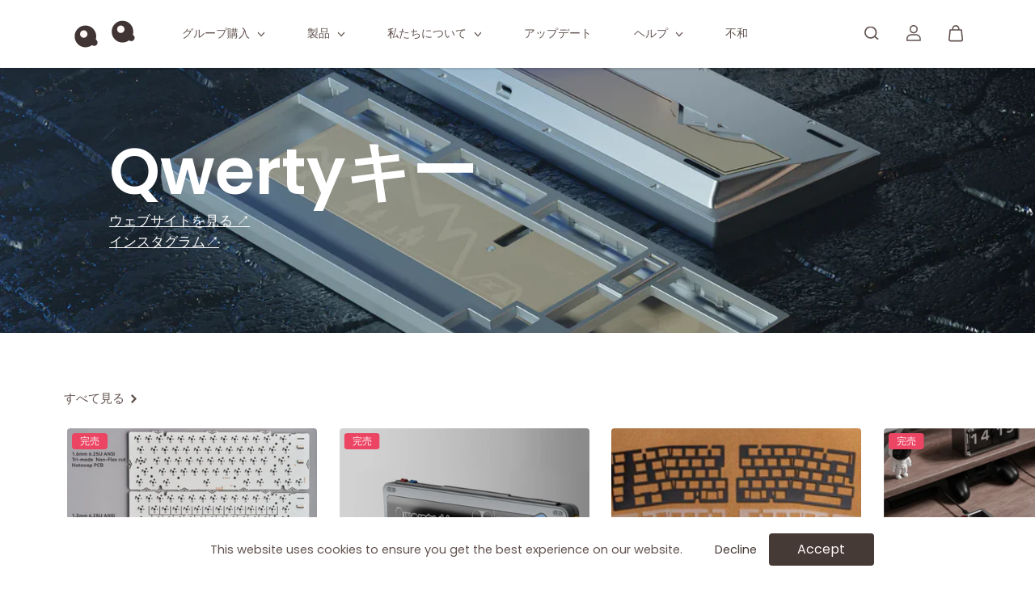

--- FILE ---
content_type: text/html; charset=utf-8
request_url: https://qwertyqop.com/ja/pages/qwertykeys
body_size: 98859
content:

<!doctype html>


<html
  class="no-js"
  lang="ja"
  direction-rtl="false"
>
  <head>
    <meta name="google-site-verification" content="YcK0zdeB3_YbF8i40CwXZ3LOSzo3KAd-GlkzOh-YuYo" />

    <meta charset="utf-8">
    <meta http-equiv="X-UA-Compatible" content="IE=edge">
    <meta name="viewport" content="width=device-width,initial-scale=1">
    <meta name="theme-color" content="">
    
<meta property="og:site_name" content="qwertyqop">
<meta property="og:url" content="https://qwertyqop.com/ja/pages/qwertykeys"
<meta property="og:title" content="Qwertyキー">
 <meta property="og:type" content="website"
<meta property="og:description" content="シンガポールで完璧なカスタム メカニカル キーボードをお探しなら、ここが第一の選択肢です。カスタム キーキャップ、スイッチ、アクセサリ、パーツのコレクションをご覧ください。"<meta property="og:image" content="http://qwertyqop.com/cdn/shop/files/Untitled-1_4292069d-371a-460e-a660-8b17a47407c4.png?v=1690191607"
  <meta property="og:image:secure_url" content="https://qwertyqop.com/cdn/shop/files/Untitled-1_4292069d-371a-460e-a660-8b17a47407c4.png?v=1690191607"
  <meta property="og:image:width" content="336"
  <meta property="og:image:height" content="280"><meta name="twitter:card" content="summary_large_image">  <meta name="twitter:title" content="Qwertyキー"
<meta name="twitter:description" content="シンガポールで完璧なカスタム メカニカル キーボードをお探しなら、ここが第一の選択肢です。カスタム キーキャップ、スイッチ、アクセサリ、パーツのコレクションをご覧ください。">

    <link rel="canonical" href="https://qwertyqop.com/ja/pages/qwertykeys">
    <link rel="preconnect" href="https://cdn.shopify.com" crossorigin><link
        rel="icon"
        type="image/png"
        href="//qwertyqop.com/cdn/shop/files/Qq_Eye.svg?crop=center&height=32&v=1696335867&width=32"
      ><link rel="preconnect" href="https://fonts.shopifycdn.com" crossorigin><title>
      Qwertyキー

        &ndash; qwertyqop</title>

    
<!-- miniOrange ContentRestriction SCRIPT START -->


<script>
function getCookie(cookieName) {
    let cookie = {};
    document.cookie.split(";").forEach(function(el) {
      let [key,value] = el.split("=");
      cookie[key.trim()] = value;
    })
    return cookie[cookieName];
}
function setCookie(name,value,days) {
  var expires = "";
  if (days) {
      var date = new Date();
      date.setTime(date.getTime() + (days*24*60*60*1000));
      expires = "; expires=" + date.toUTCString();
  }
  document.cookie = name + "=" + (value || "")  + expires + "; path=/";
}
function eraseCookie(name) {   
    document.cookie = name +'=; Path=/; Expires=Thu, 01 Jan 1970 00:00:01 GMT;';
}
</script>












<!-- miniOrange Unpriority Locks START -->





<!-- miniOrange Unpriority Locks END -->

<!-- miniOrange Priority-Whole-Website Locks START -->
<!-- miniOrange Priority-Whole-Website Locks END -->

<!-- miniOrange Priority Locks START -->
<!-- miniOrange Priority Locks END -->

<!-- miniOrange hide-prices Locks START -->
<!-- miniOrange hide-prices Locks END -->

<!-- miniOrange purchase-form Locks START -->
<!-- miniOrange purchase-form Locks END --><!-- miniOrange ContentRestriction SCRIPT END --> 
<script>window.performance && window.performance.mark && window.performance.mark('shopify.content_for_header.start');</script><meta name="google-site-verification" content="ks-GPlzF4Txl1SN644cYyIudq-wZLrRCpO5bcOgWEjE">
<meta id="shopify-digital-wallet" name="shopify-digital-wallet" content="/55776739497/digital_wallets/dialog">
<meta name="shopify-checkout-api-token" content="67076129c01a9236f2b8ffe3bdfe7d97">
<link rel="alternate" hreflang="x-default" href="https://qwertyqop.com/pages/qwertykeys">
<link rel="alternate" hreflang="en" href="https://qwertyqop.com/pages/qwertykeys">
<link rel="alternate" hreflang="ja" href="https://qwertyqop.com/ja/pages/qwertykeys">
<link rel="alternate" hreflang="ko" href="https://qwertyqop.com/ko/pages/qwertykeys">
<script async="async" src="/checkouts/internal/preloads.js?locale=ja-SG"></script>
<link rel="preconnect" href="https://shop.app" crossorigin="anonymous">
<script async="async" src="https://shop.app/checkouts/internal/preloads.js?locale=ja-SG&shop_id=55776739497" crossorigin="anonymous"></script>
<script id="shopify-features" type="application/json">{"accessToken":"67076129c01a9236f2b8ffe3bdfe7d97","betas":["rich-media-storefront-analytics"],"domain":"qwertyqop.com","predictiveSearch":true,"shopId":55776739497,"locale":"ja"}</script>
<script>var Shopify = Shopify || {};
Shopify.shop = "qwertyqop.myshopify.com";
Shopify.locale = "ja";
Shopify.currency = {"active":"SGD","rate":"1.0"};
Shopify.country = "SG";
Shopify.theme = {"name":"Fame","id":133198086313,"schema_name":"Fame","schema_version":"5.0.0","theme_store_id":2101,"role":"main"};
Shopify.theme.handle = "null";
Shopify.theme.style = {"id":null,"handle":null};
Shopify.cdnHost = "qwertyqop.com/cdn";
Shopify.routes = Shopify.routes || {};
Shopify.routes.root = "/ja/";</script>
<script type="module">!function(o){(o.Shopify=o.Shopify||{}).modules=!0}(window);</script>
<script>!function(o){function n(){var o=[];function n(){o.push(Array.prototype.slice.apply(arguments))}return n.q=o,n}var t=o.Shopify=o.Shopify||{};t.loadFeatures=n(),t.autoloadFeatures=n()}(window);</script>
<script>
  window.ShopifyPay = window.ShopifyPay || {};
  window.ShopifyPay.apiHost = "shop.app\/pay";
  window.ShopifyPay.redirectState = null;
</script>
<script id="shop-js-analytics" type="application/json">{"pageType":"page"}</script>
<script defer="defer" async type="module" src="//qwertyqop.com/cdn/shopifycloud/shop-js/modules/v2/client.init-shop-cart-sync_Cun6Ba8E.ja.esm.js"></script>
<script defer="defer" async type="module" src="//qwertyqop.com/cdn/shopifycloud/shop-js/modules/v2/chunk.common_DGWubyOB.esm.js"></script>
<script type="module">
  await import("//qwertyqop.com/cdn/shopifycloud/shop-js/modules/v2/client.init-shop-cart-sync_Cun6Ba8E.ja.esm.js");
await import("//qwertyqop.com/cdn/shopifycloud/shop-js/modules/v2/chunk.common_DGWubyOB.esm.js");

  window.Shopify.SignInWithShop?.initShopCartSync?.({"fedCMEnabled":true,"windoidEnabled":true});

</script>
<script>
  window.Shopify = window.Shopify || {};
  if (!window.Shopify.featureAssets) window.Shopify.featureAssets = {};
  window.Shopify.featureAssets['shop-js'] = {"shop-cart-sync":["modules/v2/client.shop-cart-sync_kpadWrR6.ja.esm.js","modules/v2/chunk.common_DGWubyOB.esm.js"],"init-fed-cm":["modules/v2/client.init-fed-cm_deEwcgdG.ja.esm.js","modules/v2/chunk.common_DGWubyOB.esm.js"],"shop-button":["modules/v2/client.shop-button_Bgl7Akkx.ja.esm.js","modules/v2/chunk.common_DGWubyOB.esm.js"],"shop-cash-offers":["modules/v2/client.shop-cash-offers_CGfJizyJ.ja.esm.js","modules/v2/chunk.common_DGWubyOB.esm.js","modules/v2/chunk.modal_Ba7vk6QP.esm.js"],"init-windoid":["modules/v2/client.init-windoid_DLaIoEuB.ja.esm.js","modules/v2/chunk.common_DGWubyOB.esm.js"],"shop-toast-manager":["modules/v2/client.shop-toast-manager_BZdAlEPY.ja.esm.js","modules/v2/chunk.common_DGWubyOB.esm.js"],"init-shop-email-lookup-coordinator":["modules/v2/client.init-shop-email-lookup-coordinator_BxGPdBrh.ja.esm.js","modules/v2/chunk.common_DGWubyOB.esm.js"],"init-shop-cart-sync":["modules/v2/client.init-shop-cart-sync_Cun6Ba8E.ja.esm.js","modules/v2/chunk.common_DGWubyOB.esm.js"],"avatar":["modules/v2/client.avatar_BTnouDA3.ja.esm.js"],"pay-button":["modules/v2/client.pay-button_iRJggQYg.ja.esm.js","modules/v2/chunk.common_DGWubyOB.esm.js"],"init-customer-accounts":["modules/v2/client.init-customer-accounts_BbQrQ-BF.ja.esm.js","modules/v2/client.shop-login-button_CXxZBmJa.ja.esm.js","modules/v2/chunk.common_DGWubyOB.esm.js","modules/v2/chunk.modal_Ba7vk6QP.esm.js"],"init-shop-for-new-customer-accounts":["modules/v2/client.init-shop-for-new-customer-accounts_48e-446J.ja.esm.js","modules/v2/client.shop-login-button_CXxZBmJa.ja.esm.js","modules/v2/chunk.common_DGWubyOB.esm.js","modules/v2/chunk.modal_Ba7vk6QP.esm.js"],"shop-login-button":["modules/v2/client.shop-login-button_CXxZBmJa.ja.esm.js","modules/v2/chunk.common_DGWubyOB.esm.js","modules/v2/chunk.modal_Ba7vk6QP.esm.js"],"init-customer-accounts-sign-up":["modules/v2/client.init-customer-accounts-sign-up_Bb65hYMR.ja.esm.js","modules/v2/client.shop-login-button_CXxZBmJa.ja.esm.js","modules/v2/chunk.common_DGWubyOB.esm.js","modules/v2/chunk.modal_Ba7vk6QP.esm.js"],"shop-follow-button":["modules/v2/client.shop-follow-button_BO2OQvUT.ja.esm.js","modules/v2/chunk.common_DGWubyOB.esm.js","modules/v2/chunk.modal_Ba7vk6QP.esm.js"],"checkout-modal":["modules/v2/client.checkout-modal__QRFVvMA.ja.esm.js","modules/v2/chunk.common_DGWubyOB.esm.js","modules/v2/chunk.modal_Ba7vk6QP.esm.js"],"lead-capture":["modules/v2/client.lead-capture_Be4qr8sG.ja.esm.js","modules/v2/chunk.common_DGWubyOB.esm.js","modules/v2/chunk.modal_Ba7vk6QP.esm.js"],"shop-login":["modules/v2/client.shop-login_BCaq99Td.ja.esm.js","modules/v2/chunk.common_DGWubyOB.esm.js","modules/v2/chunk.modal_Ba7vk6QP.esm.js"],"payment-terms":["modules/v2/client.payment-terms_C-1Cu6jg.ja.esm.js","modules/v2/chunk.common_DGWubyOB.esm.js","modules/v2/chunk.modal_Ba7vk6QP.esm.js"]};
</script>
<script>(function() {
  var isLoaded = false;
  function asyncLoad() {
    if (isLoaded) return;
    isLoaded = true;
    var urls = ["\/\/d1liekpayvooaz.cloudfront.net\/apps\/customizery\/customizery.js?shop=qwertyqop.myshopify.com","https:\/\/script.pop-convert.com\/new-micro\/production.pc.min.js?unique_id=qwertyqop.myshopify.com\u0026shop=qwertyqop.myshopify.com","https:\/\/cdn.s3.pop-convert.com\/pcjs.production.min.js?unique_id=qwertyqop.myshopify.com\u0026shop=qwertyqop.myshopify.com"];
    for (var i = 0; i < urls.length; i++) {
      var s = document.createElement('script');
      s.type = 'text/javascript';
      s.async = true;
      s.src = urls[i];
      var x = document.getElementsByTagName('script')[0];
      x.parentNode.insertBefore(s, x);
    }
  };
  if(window.attachEvent) {
    window.attachEvent('onload', asyncLoad);
  } else {
    window.addEventListener('load', asyncLoad, false);
  }
})();</script>
<script id="__st">var __st={"a":55776739497,"offset":28800,"reqid":"1a0d1114-93e6-4f6e-9981-a6925c4a45a3-1768804108","pageurl":"qwertyqop.com\/ja\/pages\/qwertykeys","s":"pages-94221533353","u":"c527cbbd48fd","p":"page","rtyp":"page","rid":94221533353};</script>
<script>window.ShopifyPaypalV4VisibilityTracking = true;</script>
<script id="captcha-bootstrap">!function(){'use strict';const t='contact',e='account',n='new_comment',o=[[t,t],['blogs',n],['comments',n],[t,'customer']],c=[[e,'customer_login'],[e,'guest_login'],[e,'recover_customer_password'],[e,'create_customer']],r=t=>t.map((([t,e])=>`form[action*='/${t}']:not([data-nocaptcha='true']) input[name='form_type'][value='${e}']`)).join(','),a=t=>()=>t?[...document.querySelectorAll(t)].map((t=>t.form)):[];function s(){const t=[...o],e=r(t);return a(e)}const i='password',u='form_key',d=['recaptcha-v3-token','g-recaptcha-response','h-captcha-response',i],f=()=>{try{return window.sessionStorage}catch{return}},m='__shopify_v',_=t=>t.elements[u];function p(t,e,n=!1){try{const o=window.sessionStorage,c=JSON.parse(o.getItem(e)),{data:r}=function(t){const{data:e,action:n}=t;return t[m]||n?{data:e,action:n}:{data:t,action:n}}(c);for(const[e,n]of Object.entries(r))t.elements[e]&&(t.elements[e].value=n);n&&o.removeItem(e)}catch(o){console.error('form repopulation failed',{error:o})}}const l='form_type',E='cptcha';function T(t){t.dataset[E]=!0}const w=window,h=w.document,L='Shopify',v='ce_forms',y='captcha';let A=!1;((t,e)=>{const n=(g='f06e6c50-85a8-45c8-87d0-21a2b65856fe',I='https://cdn.shopify.com/shopifycloud/storefront-forms-hcaptcha/ce_storefront_forms_captcha_hcaptcha.v1.5.2.iife.js',D={infoText:'hCaptchaによる保護',privacyText:'プライバシー',termsText:'利用規約'},(t,e,n)=>{const o=w[L][v],c=o.bindForm;if(c)return c(t,g,e,D).then(n);var r;o.q.push([[t,g,e,D],n]),r=I,A||(h.body.append(Object.assign(h.createElement('script'),{id:'captcha-provider',async:!0,src:r})),A=!0)});var g,I,D;w[L]=w[L]||{},w[L][v]=w[L][v]||{},w[L][v].q=[],w[L][y]=w[L][y]||{},w[L][y].protect=function(t,e){n(t,void 0,e),T(t)},Object.freeze(w[L][y]),function(t,e,n,w,h,L){const[v,y,A,g]=function(t,e,n){const i=e?o:[],u=t?c:[],d=[...i,...u],f=r(d),m=r(i),_=r(d.filter((([t,e])=>n.includes(e))));return[a(f),a(m),a(_),s()]}(w,h,L),I=t=>{const e=t.target;return e instanceof HTMLFormElement?e:e&&e.form},D=t=>v().includes(t);t.addEventListener('submit',(t=>{const e=I(t);if(!e)return;const n=D(e)&&!e.dataset.hcaptchaBound&&!e.dataset.recaptchaBound,o=_(e),c=g().includes(e)&&(!o||!o.value);(n||c)&&t.preventDefault(),c&&!n&&(function(t){try{if(!f())return;!function(t){const e=f();if(!e)return;const n=_(t);if(!n)return;const o=n.value;o&&e.removeItem(o)}(t);const e=Array.from(Array(32),(()=>Math.random().toString(36)[2])).join('');!function(t,e){_(t)||t.append(Object.assign(document.createElement('input'),{type:'hidden',name:u})),t.elements[u].value=e}(t,e),function(t,e){const n=f();if(!n)return;const o=[...t.querySelectorAll(`input[type='${i}']`)].map((({name:t})=>t)),c=[...d,...o],r={};for(const[a,s]of new FormData(t).entries())c.includes(a)||(r[a]=s);n.setItem(e,JSON.stringify({[m]:1,action:t.action,data:r}))}(t,e)}catch(e){console.error('failed to persist form',e)}}(e),e.submit())}));const S=(t,e)=>{t&&!t.dataset[E]&&(n(t,e.some((e=>e===t))),T(t))};for(const o of['focusin','change'])t.addEventListener(o,(t=>{const e=I(t);D(e)&&S(e,y())}));const B=e.get('form_key'),M=e.get(l),P=B&&M;t.addEventListener('DOMContentLoaded',(()=>{const t=y();if(P)for(const e of t)e.elements[l].value===M&&p(e,B);[...new Set([...A(),...v().filter((t=>'true'===t.dataset.shopifyCaptcha))])].forEach((e=>S(e,t)))}))}(h,new URLSearchParams(w.location.search),n,t,e,['guest_login'])})(!0,!0)}();</script>
<script integrity="sha256-4kQ18oKyAcykRKYeNunJcIwy7WH5gtpwJnB7kiuLZ1E=" data-source-attribution="shopify.loadfeatures" defer="defer" src="//qwertyqop.com/cdn/shopifycloud/storefront/assets/storefront/load_feature-a0a9edcb.js" crossorigin="anonymous"></script>
<script crossorigin="anonymous" defer="defer" src="//qwertyqop.com/cdn/shopifycloud/storefront/assets/shopify_pay/storefront-65b4c6d7.js?v=20250812"></script>
<script data-source-attribution="shopify.dynamic_checkout.dynamic.init">var Shopify=Shopify||{};Shopify.PaymentButton=Shopify.PaymentButton||{isStorefrontPortableWallets:!0,init:function(){window.Shopify.PaymentButton.init=function(){};var t=document.createElement("script");t.src="https://qwertyqop.com/cdn/shopifycloud/portable-wallets/latest/portable-wallets.ja.js",t.type="module",document.head.appendChild(t)}};
</script>
<script data-source-attribution="shopify.dynamic_checkout.buyer_consent">
  function portableWalletsHideBuyerConsent(e){var t=document.getElementById("shopify-buyer-consent"),n=document.getElementById("shopify-subscription-policy-button");t&&n&&(t.classList.add("hidden"),t.setAttribute("aria-hidden","true"),n.removeEventListener("click",e))}function portableWalletsShowBuyerConsent(e){var t=document.getElementById("shopify-buyer-consent"),n=document.getElementById("shopify-subscription-policy-button");t&&n&&(t.classList.remove("hidden"),t.removeAttribute("aria-hidden"),n.addEventListener("click",e))}window.Shopify?.PaymentButton&&(window.Shopify.PaymentButton.hideBuyerConsent=portableWalletsHideBuyerConsent,window.Shopify.PaymentButton.showBuyerConsent=portableWalletsShowBuyerConsent);
</script>
<script data-source-attribution="shopify.dynamic_checkout.cart.bootstrap">document.addEventListener("DOMContentLoaded",(function(){function t(){return document.querySelector("shopify-accelerated-checkout-cart, shopify-accelerated-checkout")}if(t())Shopify.PaymentButton.init();else{new MutationObserver((function(e,n){t()&&(Shopify.PaymentButton.init(),n.disconnect())})).observe(document.body,{childList:!0,subtree:!0})}}));
</script>
<script id='scb4127' type='text/javascript' async='' src='https://qwertyqop.com/cdn/shopifycloud/privacy-banner/storefront-banner.js'></script><link id="shopify-accelerated-checkout-styles" rel="stylesheet" media="screen" href="https://qwertyqop.com/cdn/shopifycloud/portable-wallets/latest/accelerated-checkout-backwards-compat.css" crossorigin="anonymous">
<style id="shopify-accelerated-checkout-cart">
        #shopify-buyer-consent {
  margin-top: 1em;
  display: inline-block;
  width: 100%;
}

#shopify-buyer-consent.hidden {
  display: none;
}

#shopify-subscription-policy-button {
  background: none;
  border: none;
  padding: 0;
  text-decoration: underline;
  font-size: inherit;
  cursor: pointer;
}

#shopify-subscription-policy-button::before {
  box-shadow: none;
}

      </style>

<script>window.performance && window.performance.mark && window.performance.mark('shopify.content_for_header.end');</script>

    
<style data-shopify>
    @font-face {
  font-family: Poppins;
  font-weight: 400;
  font-style: normal;
  font-display: swap;
  src: url("//qwertyqop.com/cdn/fonts/poppins/poppins_n4.0ba78fa5af9b0e1a374041b3ceaadf0a43b41362.woff2") format("woff2"),
       url("//qwertyqop.com/cdn/fonts/poppins/poppins_n4.214741a72ff2596839fc9760ee7a770386cf16ca.woff") format("woff");
}

    @font-face {
  font-family: Poppins;
  font-weight: 700;
  font-style: normal;
  font-display: swap;
  src: url("//qwertyqop.com/cdn/fonts/poppins/poppins_n7.56758dcf284489feb014a026f3727f2f20a54626.woff2") format("woff2"),
       url("//qwertyqop.com/cdn/fonts/poppins/poppins_n7.f34f55d9b3d3205d2cd6f64955ff4b36f0cfd8da.woff") format("woff");
}

    @font-face {
  font-family: Poppins;
  font-weight: 400;
  font-style: italic;
  font-display: swap;
  src: url("//qwertyqop.com/cdn/fonts/poppins/poppins_i4.846ad1e22474f856bd6b81ba4585a60799a9f5d2.woff2") format("woff2"),
       url("//qwertyqop.com/cdn/fonts/poppins/poppins_i4.56b43284e8b52fc64c1fd271f289a39e8477e9ec.woff") format("woff");
}

    @font-face {
  font-family: Poppins;
  font-weight: 700;
  font-style: italic;
  font-display: swap;
  src: url("//qwertyqop.com/cdn/fonts/poppins/poppins_i7.42fd71da11e9d101e1e6c7932199f925f9eea42d.woff2") format("woff2"),
       url("//qwertyqop.com/cdn/fonts/poppins/poppins_i7.ec8499dbd7616004e21155106d13837fff4cf556.woff") format("woff");
}

    @font-face {
  font-family: Poppins;
  font-weight: 600;
  font-style: normal;
  font-display: swap;
  src: url("//qwertyqop.com/cdn/fonts/poppins/poppins_n6.aa29d4918bc243723d56b59572e18228ed0786f6.woff2") format("woff2"),
       url("//qwertyqop.com/cdn/fonts/poppins/poppins_n6.5f815d845fe073750885d5b7e619ee00e8111208.woff") format("woff");
}

    @font-face {
  font-family: Poppins;
  font-weight: 600;
  font-style: italic;
  font-display: swap;
  src: url("//qwertyqop.com/cdn/fonts/poppins/poppins_i6.bb8044d6203f492888d626dafda3c2999253e8e9.woff2") format("woff2"),
       url("//qwertyqop.com/cdn/fonts/poppins/poppins_i6.e233dec1a61b1e7dead9f920159eda42280a02c3.woff") format("woff");
}


    :root {
    --body-font-family: Poppins,sans-serif;
    --body-font-style: normal;
    --body-font-weight: 400;
    --body-font-scale: 1.05;
    --body-font-line-height:1.6;
    --heading-font-family: Poppins,sans-serif;
    --heading-font-style: normal;
    --heading-font-weight: 600;
    --heading-font-scale: 1.0;
    --heading-font-line-height: 1.2;
    --button-font-family: var(--body-font-family);
    --button-font-weight: var(--body-font-weight);
    --button-font-style: var(--body-font-style);
    --button-radius:6px;
    --button-icon-radius:6px;
    --small-button-radius:4px;
    --msmall-text: calc(var(--body-font-scale) * 13px);
    --xsmall-text: calc(var(--body-font-scale) * 12px);
    --small-text: calc(var(--body-font-scale) * 14px);
    --text: calc(var(--body-font-scale) * 16px);
    --med-text: calc(var(--body-font-scale) * 18px);
    --large-text: calc(var(--body-font-scale) * 20px);
    --xlarge-text: calc(var(--body-font-scale) * 22px);
    --h1: calc(var(--heading-font-scale) * 56px);
    --h2: calc(var(--heading-font-scale) * 32px);
    --h3: calc(var(--heading-font-scale) * 28px);
    --h4: calc(var(--heading-font-scale) * 24px);
    --h5: calc(var(--heading-font-scale) * 22px);
    --h6: calc(var(--heading-font-scale) * 20px);
    --h1-large: calc(var(--h1) * 1.45);
    --h1-med: calc(var(--h1) * 1.3);
    --outline-thickness: 2px;
    --form-input-border-radius: 0;
    --error-color: #E56D6D;
    --error-bg-color: #FCE9E9;
    --success-color: #32A861;
    --success-bg-color: #EAF7F2;
    --preloader-bg: #FF8164;
    --preloader-bg-dark: #F74C25;
    --scrollTop-bg: #fff7f5;
    --scrollTop-color: #60524e;
    --bedge-bg:#ec4564;
    --bedge-color: #ffffff;

    --img-ratio: 0;
    --img-square: 100%;
    --img-portrait: 130%;
    --img-landscape: 75%;
    --image-height: auto;
    --inner-space-top: 0px;
    --inner-space-bottom: 0px;

    --header-bg: #ffffff;
    --header-text-color: #60524e;
    --header-hover-color: #c2a59e;
    --submenu-bg: #ffffff;
    --submenu-bg-light:rgba(255, 255, 255, 0.2);
    --submenu-text-color: #60524e;
    --submenu-text-color-xlight: rgba(96, 82, 78, 0.3);
    --submenu-hover-color: #c2a59e;
    --footer-bg: #fff7f5;
    --footer-text-color: #60524e;
    --footer-hover-color: #c2a59e;
    --footer-divider-color: rgba(0,0,0,0);
    --footer-form-bg: #ffffff;
    --footer-form-text-color: #60524e;
    --footer-form-border-color: rgba(0,0,0,0);
    --footer-form-select-arrow:brightness(0) invert(0);--gradiant-bg:#ffffff;
    --body-bg: #ffffff;
    --body-bg-medium:rgba(255, 255, 255, 0.6);
    --body-bg-light:rgba(255, 255, 255, 0.3);
    --body-bg-xlight: rgba(255, 255, 255, 0.1);
    --heading-color: #60524e;
    --body-text-color: #60524e;
    --body-text-color-light: rgba(96, 82, 78, 0.5);
    --body-text-color-xlight: rgba(96, 82, 78, 0.2);
    --body-alternate-bg:#fff7f5;
    --link-color:  #463a36;
    --link-hover-color: #60524e;
    --link-bg-color:  rgba(96, 82, 78, 0.1);
    --button-bg: #463a36;
    --button-color:  #fff7f5;
    --button-border:  rgba(0,0,0,0);
    --button-hover-bg: #fff7f5;
    --button-hover-color:  #60524e;
    --button-hover-border:  #c2a59e;
    --divider-color: #fff7f5;
    --button-sec-bg:   rgba(0,0,0,0);
    --button-sec-border:#463a36;
    --button-sec-color: #463a36;
    --button-sec-hover-bg:   #fff7f5;
    --button-sec-hover-border:#c2a59e;
    --button-sec-hover-color: #463a36;
    --image-bg: #363535;
      --placeholder-img:#000000;
    --product-border:#463a36;
    --product-discount-bg: #c2a59e;
    --product-discount-color:#fff7f5;
    --text-hightlight-color: #FFFFFF;
    --form-input-bg: #ffffff;
    --form-input-color: #60524e;
    --form-input-border: #60524e;
    --form-select-arrow:brightness(0) invert(0);--slider-arrow-bg: #c2a59e;
    --slider-arrow-color: #fff7f5;
    --border-radius: 4px;
    --image-radius: 4px;
    --input-radius: 4px;
    --quantity-radius: 4px;
    --product-space:14px;
    
    --product-border-width:0px;
    
    }

    .primary-color-scheme {
    --gradiant-bg:#ffffff;
    --body-bg: #ffffff;
    --body-bg-medium:rgba(255, 255, 255, 0.6);
    --body-bg-light:rgba(255, 255, 255, 0.3);
    --body-bg-xlight: rgba(255, 255, 255, 0.1);
    --heading-color: #60524e;
    --body-text-color: #60524e;
    --body-text-color-light: rgba(96, 82, 78, 0.5);
    --body-text-color-xlight: rgba(96, 82, 78, 0.2);
    --body-alternate-bg:#fff7f5;
    --link-color:  #463a36;
    --link-hover-color: #60524e;
    --link-bg-color:  rgba(96, 82, 78, 0.1);
    --button-bg: #463a36;
    --button-color:  #fff7f5;
    --button-border:  rgba(0,0,0,0);
    --button-hover-bg: #fff7f5;
    --button-hover-color:  #60524e;
    --button-hover-border:  #c2a59e;
    --button-sec-bg:   rgba(0,0,0,0);
    --button-sec-border:#463a36;
    --button-sec-color: #463a36;
    --button-sec-hover-bg:   #fff7f5;
    --button-sec-hover-border:#c2a59e;
    --button-sec-hover-color: #463a36;
    --divider-color: #fff7f5;
    --image-bg: #363535;
      --placeholder-img:#000000;
    --product-border:#463a36;
    --product-discount-bg: #c2a59e;
    --product-discount-color:#fff7f5;
    --text-hightlight-color: #FFFFFF;
    --form-input-bg: #ffffff;
    --form-input-color: #60524e;
    --form-input-border: #60524e;
    --form-select-arrow:brightness(0) invert(0);--slider-arrow-bg: #c2a59e;
    --slider-arrow-color: #fff7f5;
    }

    .secondary-color-scheme {
    --gradiant-bg:#fff7f5;
    --body-bg: #fff7f5;
    --body-bg-medium:rgba(255, 247, 245, 0.6);
    --body-bg-light:rgba(255, 247, 245, 0.3);
    --body-bg-xlight: rgba(255, 247, 245, 0.1);
    --heading-color: #60524e;
    --body-text-color: #60524e;
    --body-text-color-light: rgba(96, 82, 78, 0.5);
    --body-text-color-xlight: rgba(96, 82, 78, 0.2);
    --body-alternate-bg:#e4cdc7;
    --link-color:  #60524e;
    --link-hover-color: #c2a59e;
    --link-bg-color:  rgba(194, 165, 158, 0.1);
    --button-bg: #c2a59e;
    --button-color:  #fff7f5;
    --button-border:  #c2a59e;
    --button-hover-bg: #463a36;
    --button-hover-color:  #fff7f5;
    --button-hover-border:  #c2a59e;
    --button-sec-bg:   #fff7f5;
    --button-sec-border:#c2a59e;
    --button-sec-color: #463a36;
    --button-sec-hover-bg:   #60524e;
    --button-sec-hover-border:#c2a59e;
    --button-sec-hover-color: #fff7f5;
    --divider-color: #c2a59e;
    --image-bg: #363535;
      --placeholder-img:#000000;
    --product-border:#D3D3D3;
    --product-discount-bg: #EC4564;
    --product-discount-color:#ffffff;
    --text-hightlight-color: #FFFFFF;
    --form-input-bg: #60524e;
    --form-input-color: #c2a59e;
    --form-input-border: rgba(0,0,0,0);
    --form-select-arrow:brightness(0) invert(1);--slider-arrow-bg: #60524e;
    --slider-arrow-color: #fff7f5;
    }

    .tertiary-color-scheme {
    --gradiant-bg:#60524e;
    --body-bg: #60524e;
    --body-bg-medium:rgba(96, 82, 78, 0.6);
    --body-bg-light:rgba(96, 82, 78, 0.3);
    --body-bg-xlight: rgba(96, 82, 78, 0.1);
    --heading-color: #ffffff;
    --body-text-color: #ffffff;
    --body-text-color-light: rgba(255, 255, 255, 0.5);
    --body-text-color-xlight: rgba(255, 255, 255, 0.2);
    --body-alternate-bg:#fff7f5;
    --link-color:  #ffffff;
    --link-hover-color: #fff7f5;
    --link-bg-color:  rgba(255, 247, 245, 0.1);
    --button-bg: #ffffff;
    --button-color:  #60524e;
    --button-border:  rgba(0,0,0,0);
    --button-hover-bg: #60524e;
    --button-hover-color:  #ffffff;
    --button-hover-border:  #fff7f5;
    --button-sec-bg:   #ffffff;
    --button-sec-color:#000000;
    --button-sec-border: #ffffff;
    --button-sec-hover-bg:   #ffffff;
    --button-sec-hover-border:#ffffff;
    --button-sec-hover-color: #000000;
    --divider-color: #EAEAEA;
    --image-bg: #EEEEEE;
      --placeholder-img:#6e6e6e;
    --product-border:#D3D3D3;
    --product-discount-bg: #EC4564;
    --product-discount-color:#ffffff;
    --text-hightlight-color: #A6A6A6;
    --form-input-bg: #ffffff;
    --form-input-color: #000000;
    --form-input-border: #D2D2D2;
    --form-select-arrow:brightness(0) invert(0);--slider-arrow-bg: #252525;
    --slider-arrow-color: #898989;
    }

    .quaternary-color-scheme {
    --gradiant-bg:#000000;
    --body-bg: #000000;
    --body-bg-medium:rgba(0, 0, 0, 0.6);
    --body-bg-light:rgba(0, 0, 0, 0.3);
    --body-bg-xlight: rgba(0, 0, 0, 0.1);
    --heading-color: #FFFFFF;
    --body-text-color: #FFFFFF;
    --body-text-color-light: rgba(255, 255, 255, 0.5);
    --body-text-color-xlight: rgba(255, 255, 255, 0.2);
    --body-alternate-bg:#181818;
    --link-color:  #FFFFFF;
    --link-hover-color: #DEFF12;
    --link-bg-color:  rgba(222, 255, 18, 0.1);
    --button-bg: #ffffff;
    --button-color:  #000000;
    --button-border:  #ffffff;
    --button-hover-bg: #ffffff;
    --button-hover-color:  #000000;
    --button-hover-border:  #ffffff;
    --button-sec-bg:   #ffffff;
    --button-sec-color:#000000;
    --button-sec-border: #ffffff;
    --button-sec-hover-bg:   #ffffff;
    --button-sec-hover-border:#ffffff;
    --button-sec-hover-color: #000000;
    --divider-color: #1F1F1F;
    --image-bg: #EEEEEE;
      --placeholder-img:#6e6e6e;
    --product-border:#D3D3D3;
    --product-discount-bg: #EC4564;
    --product-discount-color:#ffffff;
    --text-hightlight-color: #9C9C9C;
    --form-input-bg: #ffffff;
    --form-input-color: #050505;
    --form-input-border: #DD4E21;
    --form-select-arrow:brightness(0) invert(0);--slider-arrow-bg: #ffffff;
    --slider-arrow-color: #000000;
    }
    
    
    
    @media (max-width:767px){
      :root {
        --border-radius: 4px;
        --image-radius: 4px;
        --input-radius: 4px;
        --product-space:14px;
        
        --product-border-width:0px;
        
        --quantity-radius: 4px;
        }
      }
    
    
    
      .style2 .btn-text .char:nth-child(0){
        transition-delay: 0.0s;
      }
      
    
      .style2 .btn-text .char:nth-child(1){
        transition-delay: 0.02s;
      }
      
    
      .style2 .btn-text .char:nth-child(2){
        transition-delay: 0.04s;
      }
      
    
      .style2 .btn-text .char:nth-child(3){
        transition-delay: 0.06s;
      }
      
    
      .style2 .btn-text .char:nth-child(4){
        transition-delay: 0.08s;
      }
      
    
      .style2 .btn-text .char:nth-child(5){
        transition-delay: 0.1s;
      }
      
    
      .style2 .btn-text .char:nth-child(6){
        transition-delay: 0.12s;
      }
      
    
      .style2 .btn-text .char:nth-child(7){
        transition-delay: 0.14s;
      }
      
    
      .style2 .btn-text .char:nth-child(8){
        transition-delay: 0.16s;
      }
      
    
      .style2 .btn-text .char:nth-child(9){
        transition-delay: 0.18s;
      }
      
    
      .style2 .btn-text .char:nth-child(10){
        transition-delay: 0.2s;
      }
      
    
      .style2 .btn-text .char:nth-child(11){
        transition-delay: 0.22s;
      }
      
    
      .style2 .btn-text .char:nth-child(12){
        transition-delay: 0.24s;
      }
      
    
      .style2 .btn-text .char:nth-child(13){
        transition-delay: 0.26s;
      }
      
    
      .style2 .btn-text .char:nth-child(14){
        transition-delay: 0.28s;
      }
      
    
      .style2 .btn-text .char:nth-child(15){
        transition-delay: 0.3s;
      }
      
    
      .style2 .btn-text .char:nth-child(16){
        transition-delay: 0.32s;
      }
      
    
      .style2 .btn-text .char:nth-child(17){
        transition-delay: 0.34s;
      }
      
    
      .style2 .btn-text .char:nth-child(18){
        transition-delay: 0.36s;
      }
      
    
      .style2 .btn-text .char:nth-child(19){
        transition-delay: 0.38s;
      }
      
    
      .style2 .btn-text .char:nth-child(20){
        transition-delay: 0.4s;
      }
      
    
      .style2 .btn-text .char:nth-child(21){
        transition-delay: 0.42s;
      }
      
    
      .style2 .btn-text .char:nth-child(22){
        transition-delay: 0.44s;
      }
      
    
      .style2 .btn-text .char:nth-child(23){
        transition-delay: 0.46s;
      }
      
    
      .style2 .btn-text .char:nth-child(24){
        transition-delay: 0.48s;
      }
      
    
      .style2 .btn-text .char:nth-child(25){
        transition-delay: 0.5s;
      }
      
    
      .style2 .btn-text .char:nth-child(26){
        transition-delay: 0.52s;
      }
      
    
      .style2 .btn-text .char:nth-child(27){
        transition-delay: 0.54s;
      }
      
    
      .style2 .btn-text .char:nth-child(28){
        transition-delay: 0.56s;
      }
      
    
      .style2 .btn-text .char:nth-child(29){
        transition-delay: 0.58s;
      }
      
    
      .style2 .btn-text .char:nth-child(30){
        transition-delay: 0.6s;
      }
      
    
      .style2 .btn-text .char:nth-child(31){
        transition-delay: 0.62s;
      }
      
    
      .style2 .btn-text .char:nth-child(32){
        transition-delay: 0.64s;
      }
      
    
      .style2 .btn-text .char:nth-child(33){
        transition-delay: 0.66s;
      }
      
    
      .style2 .btn-text .char:nth-child(34){
        transition-delay: 0.68s;
      }
      
    
      .style2 .btn-text .char:nth-child(35){
        transition-delay: 0.7s;
      }
      
    
      .style2 .btn-text .char:nth-child(36){
        transition-delay: 0.72s;
      }
      
    
      .style2 .btn-text .char:nth-child(37){
        transition-delay: 0.74s;
      }
      
    
      .style2 .btn-text .char:nth-child(38){
        transition-delay: 0.76s;
      }
      
    
      .style2 .btn-text .char:nth-child(39){
        transition-delay: 0.78s;
      }
      
    
      .style2 .btn-text .char:nth-child(40){
        transition-delay: 0.8s;
      }
      
    
      .style2 .btn-text .char:nth-child(41){
        transition-delay: 0.82s;
      }
      
    
      .style2 .btn-text .char:nth-child(42){
        transition-delay: 0.84s;
      }
      
    
      .style2 .btn-text .char:nth-child(43){
        transition-delay: 0.86s;
      }
      
    
      .style2 .btn-text .char:nth-child(44){
        transition-delay: 0.88s;
      }
      
    
      .style2 .btn-text .char:nth-child(45){
        transition-delay: 0.9s;
      }
      
    
      .style2 .btn-text .char:nth-child(46){
        transition-delay: 0.92s;
      }
      
    
      .style2 .btn-text .char:nth-child(47){
        transition-delay: 0.94s;
      }
      
    
      .style2 .btn-text .char:nth-child(48){
        transition-delay: 0.96s;
      }
      
    
      .style2 .btn-text .char:nth-child(49){
        transition-delay: 0.98s;
      }
      
    
      .style2 .btn-text .char:nth-child(50){
        transition-delay: 1.0s;
      }
      
    
      .style2 .btn-text .char:nth-child(51){
        transition-delay: 1.02s;
      }
      
    
      .style2 .btn-text .char:nth-child(52){
        transition-delay: 1.04s;
      }
      
    
      .style2 .btn-text .char:nth-child(53){
        transition-delay: 1.06s;
      }
      
    
      .style2 .btn-text .char:nth-child(54){
        transition-delay: 1.08s;
      }
      
    
      .style2 .btn-text .char:nth-child(55){
        transition-delay: 1.1s;
      }
      
    
      .style2 .btn-text .char:nth-child(56){
        transition-delay: 1.12s;
      }
      
    
      .style2 .btn-text .char:nth-child(57){
        transition-delay: 1.14s;
      }
      
    
      .style2 .btn-text .char:nth-child(58){
        transition-delay: 1.16s;
      }
      
    
      .style2 .btn-text .char:nth-child(59){
        transition-delay: 1.18s;
      }
      
    
      .style2 .btn-text .char:nth-child(60){
        transition-delay: 1.2s;
      }
      
    
      .style2 .btn-text .char:nth-child(61){
        transition-delay: 1.22s;
      }
      
    
      .style2 .btn-text .char:nth-child(62){
        transition-delay: 1.24s;
      }
      
    
      .style2 .btn-text .char:nth-child(63){
        transition-delay: 1.26s;
      }
      
    
      .style2 .btn-text .char:nth-child(64){
        transition-delay: 1.28s;
      }
      
    
      .style2 .btn-text .char:nth-child(65){
        transition-delay: 1.3s;
      }
      
    
      .style2 .btn-text .char:nth-child(66){
        transition-delay: 1.32s;
      }
      
    
      .style2 .btn-text .char:nth-child(67){
        transition-delay: 1.34s;
      }
      
    
      .style2 .btn-text .char:nth-child(68){
        transition-delay: 1.36s;
      }
      
    
      .style2 .btn-text .char:nth-child(69){
        transition-delay: 1.38s;
      }
      
    
      .style2 .btn-text .char:nth-child(70){
        transition-delay: 1.4s;
      }
      
    
      .style2 .btn-text .char:nth-child(71){
        transition-delay: 1.42s;
      }
      
    
      .style2 .btn-text .char:nth-child(72){
        transition-delay: 1.44s;
      }
      
    
      .style2 .btn-text .char:nth-child(73){
        transition-delay: 1.46s;
      }
      
    
      .style2 .btn-text .char:nth-child(74){
        transition-delay: 1.48s;
      }
      
    
      .style2 .btn-text .char:nth-child(75){
        transition-delay: 1.5s;
      }
      
    
      .style2 .btn-text .char:nth-child(76){
        transition-delay: 1.52s;
      }
      
    
      .style2 .btn-text .char:nth-child(77){
        transition-delay: 1.54s;
      }
      
    
      .style2 .btn-text .char:nth-child(78){
        transition-delay: 1.56s;
      }
      
    
      .style2 .btn-text .char:nth-child(79){
        transition-delay: 1.58s;
      }
      
    
      .style2 .btn-text .char:nth-child(80){
        transition-delay: 1.6s;
      }
      
    
      .style2 .btn-text .char:nth-child(81){
        transition-delay: 1.62s;
      }
      
    
      .style2 .btn-text .char:nth-child(82){
        transition-delay: 1.64s;
      }
      
    
      .style2 .btn-text .char:nth-child(83){
        transition-delay: 1.66s;
      }
      
    
      .style2 .btn-text .char:nth-child(84){
        transition-delay: 1.68s;
      }
      
    
      .style2 .btn-text .char:nth-child(85){
        transition-delay: 1.7s;
      }
      
    
      .style2 .btn-text .char:nth-child(86){
        transition-delay: 1.72s;
      }
      
    
      .style2 .btn-text .char:nth-child(87){
        transition-delay: 1.74s;
      }
      
    
      .style2 .btn-text .char:nth-child(88){
        transition-delay: 1.76s;
      }
      
    
      .style2 .btn-text .char:nth-child(89){
        transition-delay: 1.78s;
      }
      
    
      .style2 .btn-text .char:nth-child(90){
        transition-delay: 1.8s;
      }
      
    
      .style2 .btn-text .char:nth-child(91){
        transition-delay: 1.82s;
      }
      
    
      .style2 .btn-text .char:nth-child(92){
        transition-delay: 1.84s;
      }
      
    
      .style2 .btn-text .char:nth-child(93){
        transition-delay: 1.86s;
      }
      
    
      .style2 .btn-text .char:nth-child(94){
        transition-delay: 1.88s;
      }
      
    
      .style2 .btn-text .char:nth-child(95){
        transition-delay: 1.9s;
      }
      
    
      .style2 .btn-text .char:nth-child(96){
        transition-delay: 1.92s;
      }
      
    
      .style2 .btn-text .char:nth-child(97){
        transition-delay: 1.94s;
      }
      
    
      .style2 .btn-text .char:nth-child(98){
        transition-delay: 1.96s;
      }
      
    
      .style2 .btn-text .char:nth-child(99){
        transition-delay: 1.98s;
      }
      
    
      .style2 .btn-text .char:nth-child(100){
        transition-delay: 2.0s;
      }
      
    
      .style2 .btn-text .char:nth-child(101){
        transition-delay: 2.02s;
      }
      
    
      .style2 .btn-text .char:nth-child(102){
        transition-delay: 2.04s;
      }
      
    
      .style2 .btn-text .char:nth-child(103){
        transition-delay: 2.06s;
      }
      
    
      .style2 .btn-text .char:nth-child(104){
        transition-delay: 2.08s;
      }
      
    
      .style2 .btn-text .char:nth-child(105){
        transition-delay: 2.1s;
      }
      
    
      .style2 .btn-text .char:nth-child(106){
        transition-delay: 2.12s;
      }
      
    
      .style2 .btn-text .char:nth-child(107){
        transition-delay: 2.14s;
      }
      
    
      .style2 .btn-text .char:nth-child(108){
        transition-delay: 2.16s;
      }
      
    
      .style2 .btn-text .char:nth-child(109){
        transition-delay: 2.18s;
      }
      
    
      .style2 .btn-text .char:nth-child(110){
        transition-delay: 2.2s;
      }
      
    
      .style2 .btn-text .char:nth-child(111){
        transition-delay: 2.22s;
      }
      
    
      .style2 .btn-text .char:nth-child(112){
        transition-delay: 2.24s;
      }
      
    
      .style2 .btn-text .char:nth-child(113){
        transition-delay: 2.26s;
      }
      
    
      .style2 .btn-text .char:nth-child(114){
        transition-delay: 2.28s;
      }
      
    
      .style2 .btn-text .char:nth-child(115){
        transition-delay: 2.3s;
      }
      
    
      .style2 .btn-text .char:nth-child(116){
        transition-delay: 2.32s;
      }
      
    
      .style2 .btn-text .char:nth-child(117){
        transition-delay: 2.34s;
      }
      
    
      .style2 .btn-text .char:nth-child(118){
        transition-delay: 2.36s;
      }
      
    
      .style2 .btn-text .char:nth-child(119){
        transition-delay: 2.38s;
      }
      
    
      .style2 .btn-text .char:nth-child(120){
        transition-delay: 2.4s;
      }
      
    
      .style2 .btn-text .char:nth-child(121){
        transition-delay: 2.42s;
      }
      
    
      .style2 .btn-text .char:nth-child(122){
        transition-delay: 2.44s;
      }
      
    
      .style2 .btn-text .char:nth-child(123){
        transition-delay: 2.46s;
      }
      
    
      .style2 .btn-text .char:nth-child(124){
        transition-delay: 2.48s;
      }
      
    
      .style2 .btn-text .char:nth-child(125){
        transition-delay: 2.5s;
      }
      
    
      .style2 .btn-text .char:nth-child(126){
        transition-delay: 2.52s;
      }
      
    
      .style2 .btn-text .char:nth-child(127){
        transition-delay: 2.54s;
      }
      
    
      .style2 .btn-text .char:nth-child(128){
        transition-delay: 2.56s;
      }
      
    
      .style2 .btn-text .char:nth-child(129){
        transition-delay: 2.58s;
      }
      
    
      .style2 .btn-text .char:nth-child(130){
        transition-delay: 2.6s;
      }
      
    
      .style2 .btn-text .char:nth-child(131){
        transition-delay: 2.62s;
      }
      
    
      .style2 .btn-text .char:nth-child(132){
        transition-delay: 2.64s;
      }
      
    
      .style2 .btn-text .char:nth-child(133){
        transition-delay: 2.66s;
      }
      
    
      .style2 .btn-text .char:nth-child(134){
        transition-delay: 2.68s;
      }
      
    
      .style2 .btn-text .char:nth-child(135){
        transition-delay: 2.7s;
      }
      
    
      .style2 .btn-text .char:nth-child(136){
        transition-delay: 2.72s;
      }
      
    
      .style2 .btn-text .char:nth-child(137){
        transition-delay: 2.74s;
      }
      
    
      .style2 .btn-text .char:nth-child(138){
        transition-delay: 2.76s;
      }
      
    
      .style2 .btn-text .char:nth-child(139){
        transition-delay: 2.78s;
      }
      
    
      .style2 .btn-text .char:nth-child(140){
        transition-delay: 2.8s;
      }
      
    
      .style2 .btn-text .char:nth-child(141){
        transition-delay: 2.82s;
      }
      
    
      .style2 .btn-text .char:nth-child(142){
        transition-delay: 2.84s;
      }
      
    
      .style2 .btn-text .char:nth-child(143){
        transition-delay: 2.86s;
      }
      
    
      .style2 .btn-text .char:nth-child(144){
        transition-delay: 2.88s;
      }
      
    
      .style2 .btn-text .char:nth-child(145){
        transition-delay: 2.9s;
      }
      
    
      .style2 .btn-text .char:nth-child(146){
        transition-delay: 2.92s;
      }
      
    
      .style2 .btn-text .char:nth-child(147){
        transition-delay: 2.94s;
      }
      
    
      .style2 .btn-text .char:nth-child(148){
        transition-delay: 2.96s;
      }
      
    
      .style2 .btn-text .char:nth-child(149){
        transition-delay: 2.98s;
      }
      
    
      .style2 .btn-text .char:nth-child(150){
        transition-delay: 3.0s;
      }
      
    

    .button{
      --font-shadow:16px;
    }

    .button.xsmall-btn{
        --font-shadow:12px;
    }
    @media (min-width:768px){
      .button.med-btn{
        --font-shadow:16px;
      }
      .button.large-btn{
        --font-shadow:18px;
      }
    }
    @media (min-width:1200px){

      .button.med-btn{
        --font-shadow:18px;
      }
      .button.xlarge-btn {
      --font-shadow:22px;
    }
    }
    @media (max-width:575px){
    .button{
      --font-shadow:14px;
    }
  }
</style>

    
  <link rel="preload" as="style" href="//qwertyqop.com/cdn/shop/t/10/assets/aos.css?v=183554604380816882461695635437">

<link rel="preload" as="style" href="//qwertyqop.com/cdn/shop/t/10/assets/flickity.min.css?v=58391348945399336901695635438">
<link href="//qwertyqop.com/cdn/shop/t/10/assets/flickity.min.css?v=58391348945399336901695635438" rel="stylesheet" type="text/css" media="all" />



  <link rel="preload" as="style" href="//qwertyqop.com/cdn/shop/t/10/assets/theme.css?v=126111845460951352241732176609">
  <link rel="preload" as="style" href="//qwertyqop.com/cdn/shop/t/10/assets/base.css?v=41907151160722075101732203578">
  <link rel="preload" as="style" href="//qwertyqop.com/cdn/shop/t/10/assets/header.css?v=51729399872988352351695635439">
  <link rel="preload" as="style" href="//qwertyqop.com/cdn/shop/t/10/assets/footer.css?v=54679008294558597251695635438">
  <link rel="preload" as="style" href="//qwertyqop.com/cdn/shop/t/10/assets/cart.css?v=163002598081495897131695635438">
  <link rel="preload" as="style" href="//qwertyqop.com/cdn/shop/t/10/assets/search.css?v=140614074258348868611695635439">
  <link href="//qwertyqop.com/cdn/shop/t/10/assets/theme.css?v=126111845460951352241732176609" rel="stylesheet" type="text/css" media="all" />
  <link href="//qwertyqop.com/cdn/shop/t/10/assets/base.css?v=41907151160722075101732203578" rel="stylesheet" type="text/css" media="all" />
  <link href="//qwertyqop.com/cdn/shop/t/10/assets/header.css?v=51729399872988352351695635439" rel="stylesheet" type="text/css" media="all" />
  <link href="//qwertyqop.com/cdn/shop/t/10/assets/footer.css?v=54679008294558597251695635438" rel="stylesheet" type="text/css" media="all" />
  <link href="//qwertyqop.com/cdn/shop/t/10/assets/cart.css?v=163002598081495897131695635438" rel="stylesheet" type="text/css" media="all" />
  <link href="//qwertyqop.com/cdn/shop/t/10/assets/search.css?v=140614074258348868611695635439" rel="stylesheet" type="text/css" media="all" />


  <link href="//qwertyqop.com/cdn/shop/t/10/assets/aos.css?v=183554604380816882461695635437" rel="stylesheet" type="text/css" media="all" />


<script>
  
  
  
  
  const rtlStatus=false;   
  const errorCross='<svg width="20" height="20" viewBox="0 0 20 20" fill="none"><circle cx="10" cy="10" r="10" fill="currentColor"></circle><path d="M7.05331 7L10.004 10.0269L7 13M12.9467 7L9.99602 10.0269L13 13" stroke="white" stroke-width="1.25" stroke-linecap="round" stroke-linejoin="round"></path></svg>';
  const successIcon='<svg width="20" height="20" viewBox="0 0 20 20" fill="none"><circle cx="10" cy="10" r="10" fill="#32A861"></circle><path d="M13.756 6.22351L8.60712 11.3724L6.30231 9.06764C6.0043 8.76962 5.52147 8.76962 5.22351 9.06764C4.9255 9.36566 4.9255 9.84849 5.22351 10.1464L8.06764 12.9906C8.21604 13.139 8.41216 13.2144 8.60703 13.2144C8.80191 13.2144 8.99679 13.1402 9.14641 12.9906L14.8347 7.30231C15.1327 7.0043 15.1327 6.52147 14.8347 6.22351C14.5367 5.9255 14.0539 5.9255 13.7559 6.22351H13.756Z" fill="white"></path></svg>';
  var fame = {};
  var focusElement = '';
  const moneyFormat = "${{amount}} SGD"; 
  const moneyFormatWithoutCurrency = "{{amount}} SGD";

  const savedAmountStatus = false;
  const preorderStatus = true;
  const soldOutText = "完売";
  const saleOffText = 'オフ';
  const unitPriceText = '単価';
  const addToCartText = 'カートに追加';
  const unavailableText = '利用不可';
  const preorderText = '予約注文';
  const googleMapApiKey = '';
  const animationStatus = true;
  /* Dynamic cart URLs Start */
  const cartDrawerStatus = true;
  const rootUrl = '/ja';
  const cartUrl = '/ja/cart.js';
  const mainCartUrl = '/ja/cart';
  const cartAdd = '/ja/cart/add';
  const cartAddUrl = '/ja/cart/add.js';
  const cartUpdateUrl = '/ja/cart/update.js';
  const cartChangeUrl = '/ja/cart/change.js';
  const cartClearUrl = '/ja/cart/clear.js';
  /*Dynamic cart URLs end*/
  const quickViewPreLoadGif=`<div class="quickview__placeholder-box">
  <div class="quickview__placeholder">
    <svg viewBox="0 0 980.03 565" fill="#eee" class="d-none d-md-block">
      <g>
          <rect  width="246.21" height="278.2"/>
          <rect  x="254.82" width="246.21" height="278.2"/>
          <rect  x="529.03" width="451" height="34"/>
          <rect  x="529.03" y="43" width="233" height="34"/>
          <rect  x="529.03" y="87" width="154" height="34"/>
          <rect  x="529.03" y="164" width="280" height="53"/>
          <rect  x="529.03" y="254" width="327" height="53"/>
          <rect  x="529.03" y="354" width="145" height="53"/>
          <rect  x="529.03" y="419" width="451" height="53"/>
          <rect  x="688.03" y="354" width="292" height="53"/>
          <rect  y="286.8" width="246.21" height="278.2"/>
          <rect  x="254.82" y="286.8" width="246.21" height="278.2"/>
      </g>
    </svg>
    <svg viewBox="0 0 356.5 485" fill="#eee" class="d-block d-md-none">
      <g>
        <rect  width="356.5" height="283.81"></rect>
        <rect  x=".04" y="300" width="255.09" height="21.31"></rect>
        <rect  x=".04" y="330.27" width="195.99" height="21.31"></rect>
        <rect  x=".04" y="361.17" width="129.54" height="21.31"></rect>
        <rect  x=".04" y="401.26" width="82.01" height="35.99"></rect>
        <rect  x=".04" y="449.01" width="355.99" height="35.99"></rect>
        <rect  x="94.6" y="401.26" width="261.43" height="35.99"></rect>
        </g>
    </svg>
  </div>
</div>
<style>
      
      
      .quickview__placeholder {
          color: var(--body-alternate-bg)
      }
    .quickview__placeholder svg {
        fill: currentColor;
    }
    .quickview__placeholder-box:after {
        content: '';
        width: 95%;
        height: 100%;
        top: 15px;
        left: 15px;
        position: absolute;
        background-image: linear-gradient(90deg, var(--body-bg), var(--body-bg-xlight) 50%, var(--body-bg) 100%);
        animation: gradloader 1.5s linear infinite;
        background-size: 200% 200%;
        background-image: linear-gradient(103deg, var(--body-bg-xlight) 46%, var(--body-bg-light) 52%, var(--body-bg-xlight) 57%);
    }
    @keyframes gradloader {
        0% {
            background-position: 200% 200%;
        }
        100% {
            background-position:  0% 200%;
        }
    }
    @media (min-width:768px){
          .quickview__placeholder-box {
              padding: 30px;
          }
          .quickview__placeholder {
              max-width: 90%;
              margin: 0 auto;
          }
      }
      @media (min-width:1200px){
          .quickview__placeholder {
              max-width: 80%;
          }
      }
    @media (min-width:1441px){
          .quickview__placeholder-box {
              padding: 60px;
          }
          .quickview__placeholder {
              max-width: 70%;
          }
      }
</style>
`;
  const preLoadLoadGif = `<div class="loader text-center">
  <svg width="50px" height="50px" viewBox="0 0 100 100" >
    <circle cx="50" cy="50" fill="none" stroke="currentColor" stroke-width="6" r="35" stroke-dasharray="164.93361431346415 56.97787143782138">
      <animateTransform attributeName="transform" type="rotate" repeatCount="indefinite" dur="1s" values="0 50 50;360 50 50" keyTimes="0;1"/>
    </circle>
  </svg>
</div>`;
const noResultFound = `<div class="searchbar__notfound">
                            <div class="search__empty empty__state-box">
                                <h4 class="empty__state-heading">結果が見つかりません</h4>
                                <p class="empty__state-desc ">スペルを確認するか、別の語句を使用してください。</p>
                            </div>
                        </div>`;













</script>
<script src="//qwertyqop.com/cdn/shop/t/10/assets/jquery.min.js?v=115860211936397945481695635439" defer></script>
<script src="//qwertyqop.com/cdn/shop/t/10/assets/cookies.min.js?v=31302746436688934191695635438" defer></script>
<script src="//qwertyqop.com/cdn/shop/t/10/assets/lazysizes.min.js?v=166473712726788881691695635439" defer></script>
<script src="https://ajax.googleapis.com/ajax/libs/jquery/3.7.0/jquery.min.js"></script>

<script src="https://cdnjs.cloudflare.com/ajax/libs/gsap/3.11.4/gsap.min.js"></script>
<script src="https://webflow-assets.sfo2.cdn.digitaloceanspaces.com/egglife/InertiaPlugin.min.js"></script>

  <script src="//qwertyqop.com/cdn/shop/t/10/assets/aos.js?v=90494958484447784991695635437" defer></script>

<script src="//qwertyqop.com/cdn/shop/t/10/assets/flickity.min.js?v=117715095707248136291695635438" defer></script>
<script src="//qwertyqop.com/cdn/shop/t/10/assets/theme.js?v=118083589886115360971695635440" defer></script>

<link
        rel="preload"
        as="font"
        href="//qwertyqop.com/cdn/fonts/poppins/poppins_n4.0ba78fa5af9b0e1a374041b3ceaadf0a43b41362.woff2"
        type="font/woff2"
        crossorigin
      ><link
        rel="preload"
        as="font"
        href="//qwertyqop.com/cdn/fonts/poppins/poppins_n6.aa29d4918bc243723d56b59572e18228ed0786f6.woff2"
        type="font/woff2"
        crossorigin
      ><script>
      document.documentElement.className = document.documentElement.className.replace('no-js', 'js');
      if (Shopify.designMode) {
        document.documentElement.classList.add('shopify-design-mode');
      }
    </script>
  <script>window.is_hulkpo_installed=true</script><!-- BEGIN app block: shopify://apps/sami-b2b-lock/blocks/app-embed/8d86a3b4-97b3-44ab-adc1-ec01c5a89da9 -->
 


  <script>

    window.Samita = window.Samita || {}
    Samita.SamitaLocksAccessParams = Samita.SamitaLocksAccessParams || {}
    Samita.SamitaLocksAccessParams.settings =  {"general":{"copyright":true,"price_atc":"plain_text","effect_button":"ripple","collectFeedback":true,"placeholder_message":true,"placeholder_templateLock":true},"template":{"text_color":"#000","btn_bg_color":"#7396a2","bg_placeholder":"#f3f3f3","btn_text_color":"#ffffff","bg_notification":"#fff","input_box_shadow":"#ccc","plain_text_color":"#230d0d","color_placeholder":"#000","button_priceAtc_bg":"#5487a0","input_passcode_color":"#000","button_priceAtc_color":"#fff","input_passcode_background":"#ffffff"}};
    Samita.SamitaLocksAccessParams.locks =  [];
    Samita.SamitaLocksAccessParams.themeStoreId = Shopify.theme.theme_store_id;
    Samita.SamitaLocksAccessParams.ShopUrl = Shopify.shop;
    Samita.SamitaLocksAccessParams.features =  {"conditions_specific_products":10,"isCreateAbleLock":false,"number_lock_to_add":1,"login_to_view_products":true,"login_to_view_pages":true,"login_to_view_urls":false,"login_to_view_blogs":false,"login_to_view_collections":false,"login_to_view_whole_websites":false,"password_protect_pages_with_locks":false,"add_multiple_passcode":false,"secret_link_view_page":false,"exclude_specific_URLs":false,"login_view_price":false,"hide_product_and_collection":false,"hide_add_to_cart_price_and_btn":false,"redirect_to_any_page_url":false,"hide_price_on_gg_search":false,"select_blog_article_to_lock":false,"select_customer_for_lock":false,"exclude_product":false,"request_access":false,"integrateApp":false,"date_range":false,"country_restriction":false,"available_languages":false,"lock_variants":true,"checkout_lock":false};
    Samita.SamitaLocksAccessParams.themeInfo  = [{"id":133198086313,"name":"Fame","role":"main","theme_store_id":2101,"selected":true,"theme_name":"Fame","theme_version":"5.0.0"},{"id":145389420713,"name":"Fame Draf Theme","role":"unpublished","theme_store_id":2101,"selected":false,"theme_name":"Fame","theme_version":"6.4.2"},{"id":147815071913,"name":"Dev easify of Fame","role":"unpublished","theme_store_id":2101,"selected":false,"theme_name":"Fame","theme_version":"5.0.0"},{"id":129342406825,"name":"bwertybop2.0","role":"unpublished","theme_store_id":887,"selected":false,"theme_name":"Dawn","theme_version":"4.0.0"},{"id":129839825065,"name":"Copy of bwertybop2.0","role":"unpublished","theme_store_id":887,"selected":false,"theme_name":"Dawn","theme_version":"4.0.0"},{"id":132893016233,"name":"Copy of Qwertyqop 3.0 Aja","role":"unpublished","theme_store_id":887,"selected":false,"theme_name":"Dawn","theme_version":"4.0.0"},{"id":132942790825,"name":"Updated copy of Qwertyqop 3.0 Aja","role":"unpublished","theme_store_id":887,"selected":false,"theme_name":"Dawn","theme_version":"9.0.0"}];
    Samita.SamitaLocksAccessParams.appUrl = "https:\/\/lock.samita.io";
    Samita.SamitaLocksAccessParams.selector = {"theme_store_id":null,"theme_name":"default","product":{"price":".product__price, div[id*='price-template'], .product-details .product-pricing, .product-price, .product-detail__price.product-price, .price__container .price__regular, [data-section-id='product-template'] .product__price, ul[data-price], .price.price--large, dl[data-price], .product__content-header p.product__price, .product-single__prices, .product-single__meta .price-container, ul.product-single__meta-list.list--no-bullets.list--inline, form#AddToCartForm-product-template > p.product__price, .product-price > p.price.product-single__price.product-single__price-product-template, .info_content > p.product-single__price.product-single__price-nov-product-template, .product-form__info-item:nth-child(1) .product-form__info-content, p#product-price, .sh-price-wrapper, .prod-details-info-content h5.price, p.modal_price.product__price, .tt-product-single-info .tt-price, .product-info__price.js-price-wrapper, h3.product-single__price-text, .product-single__price-product-template, .modal_price .price__container, h2.h4-style.price-area, .product-details .product-pricing .product--price, span#productPrice-product-template, .product-single__meta .product-single__prices, .site-box-content span.price, .desc_blk .price, p.modal_price, .product-price.product-main-price, .ProductMeta__PriceList.Heading, .pricing.lht, div#price.detail-price, .h2.product-single__price span#productPrice, .product__price.h6, h2#ProductPrice, .product-submit span.product-price, .product-single__meta .product__price, .product-info__wrapper .product-price, .section.product_section p.modal_price, .product-price_wrapper .product-price, span#ProductPrice, div#product-price span#Main_price_data, ul.product-page--pricing, p#productPrice, div[data-price-wrapper], .product-details div#price, p.price--container, .product-details h2.offers, .price-container.text-money, .product-area__row.cc-animate-init .product-area__col.product-area__col--price, .product-form-block .product-price.product-price--large, .product__details .product__price, .product-meta__price-list-container, span#price-field","btnAtc":"button.button.product-selector__submit, button#AddToCart, .product-form__buttons button.product-form__submit, .product-form button.product__add-to-cart-button, .product__submit__buttons .btn--add-to-cart, .paymentButtonsWrapper button#AddToCart, form.product-form--wide button#AddToCart, .product-form__payment-container button.product-form__add-button, product-page--submit-action button#purchase, form[action='/cart/add'] button[data-cart-action='added'], input.add-to-cart","mainContent":"div#main, main#content, .is-beside-vertical-header, main#MainContent, main#main, .wrapper.main-content, main#site-main"},"collection":{"productSelector":"card-product.card-product, .product-list__inner product-item.product-item, ul.grid.product-grid li.grid__item, .product-list-item, ul.grid.grid-cols-1 li.bg-primary-background","collectionSelect":"div#product-grid .card-collection, .collection-list .collection-list__item, .collection-item, ul.grid.grid-cols-1 li.relative.bg-primary-background.w-full","price":"card-product.card-product .price.card-product__price, .product-item-meta__price-list-container, span.price, .product-price, .card-information .price, p.product-list-item-price, .relative .text-center.mt-1","btnAtc":"card-product.card-product ul.list-unstyled"},"searchPage":{"productSelector":"card-product.card-product, ul.grid.product-grid li.grid__item, .product-block","price":"card-product.card-product .price.card-product__price, span.price, .card-information .price, .product-price","btnAtc":"card-product.card-product ul.list-unstyled"},"otherPage":{"productSelector":"card-product.card-product, ul.grid.product-grid li.grid__item, .product-block","collectionSelect":"div#product-grid .card-collection, .collection-list","price":"card-product.card-product .price.card-product__price, span.price, .card-information .price, .product-price","btnAtc":"card-product.card-product ul.list-unstyled"},"index":{"productSelector":"card-product.card-product, ul.grid.product-grid li.grid__item, .product-block","collectionSelect":"div#product-grid .card-collection, .collection-list .collection-list__item","price":"card-product.card-product .price.card-product__price, span.price, .card-information .price, .product-price","btnAtc":"card-product.card-product ul.list-unstyled"}};
    Samita.SamitaLocksAccessParams.translation = {"default":{"general":{"Back":"Back","Submit":"Submit","Enter_passcode":"Enter passcode","Passcode_empty":"Passcode cant be empty !!","secret_lock_atc":"You cannot see the add to cart of this product !!","title_linkScret":"The link is locked !!","customer_lock_atc":"Button add to cart has been lock !!","secret_lock_price":"You cannot see the price of this product !!","Login_to_see_price":"Login to see price","Passcode_incorrect":"Passcode is incorrect !!","customer_lock_price":"Price had been locked !!","Login_to_Add_to_cart":"Login to Add to cart","notification_linkScret":"resource accessible only with secret link","This_resource_has_been_locked":"This resource has been locked","please_enter_passcode_to_unlock":"Please enter your passcode to unlock this resource"}}};
    Samita.SamitaLocksAccessParams.locale = "en";
    Samita.SamitaLocksAccessParams.current_locale = "ja";
    Samita.SamitaLocksAccessParams.ListHandle = [];
    Samita.SamitaLocksAccessParams.ProductsLoad = [];
    Samita.SamitaLocksAccessParams.proxy_url = "/apps/samita-lock"
    Samita.SamitaLocksAccessParams.tokenStorefrontSamiLock = "8f094fd5cfca10f89d068ee10f350c69";

    if(window?.Shopify?.designMode){
        window.Samita.SamitaLocksAccessParams.locks = [];
    }

    
      document.querySelector('html').classList.add('smt-loadding');
    

    
    

    

    



    
    Samita.SamitaLocksAccessParams.page = "/ja/pages/qwertykeys";
    
    Samita.SamitaLocksAccessParams.pageType = "page"
  </script>

  <style>
    html .lock__notificationTemplateWrapper{
      background: #fff !important;
    }

    html button#passcodebtn{
      background: #7396a2 !important;
      color: #ffffff !important;
    }

    html input#passcode{
      background: #ffffff !important;
      color: #000 !important;
      box-shadow:'0 0 10px 0'#ccc !important;
    }

    html input#passcode::placeholder{
      color: #000 !important;
      box-shadow:'0 0 10px 0'#ccc !important;
    }

    html button#backbtn{
      background: #7396a2 !important;
      color: #ffffff !important;
    }

    html .lock__placeholder{
      background: #f3f3f3 !important;
      color: #000 !important;
    }

    html .smt-plain-text{
      color: #230d0d !important;
      cursor:pointer;
    }

    html .smt-button{
      background: #5487a0 !important;
      color: #fff !important;
      cursor:pointer;
      padding: 10px 20px;
      border-radius: 5px;
      text-decoration: none !important;
    }

    html.smt-loadding{
      opacity:0 !important;
      visibility:hidden !important;
    }

    
    
  </style>

  

<!-- END app block --><!-- BEGIN app block: shopify://apps/xboost-bundle/blocks/core_script/8707ef23-ba0e-4d63-a83a-1460e9bac021 --><link href="//cdn.shopify.com/extensions/019bb612-5fac-7bb8-bf27-74d9e87f1f52/xboost-bundle-327/assets/core.css" rel="stylesheet" type="text/css" media="all" />
<script>
  window.xboost_bundle_billing_plan = {"name":"FREE_FOREVER","status":"ACTIVE","current_period_end":"2028-06-03T10:35:58.100Z","visible_current_period_end":"2028-06-04T10:35:58.100Z","subscription_id":"free-forever"};
  window.is_active_billing_bundle = true;
  
</script>


<script>
    window.xb_current_storage_products = [];
    window.xb_current_storage_products_failed = [];
    window.XBOOST_UPSELL = {
      accessToken: '23ac1a98aa6f3167bad36243dc1b3b80',
      attributeKey: '_xboost_offer_id',
      "current-p-id": '',
      "current-p-collections": '',
      "current-shop-id": '55776739497',
      "current-shop-domain": 'qwertyqop.com',
      "current-customer-id": '',
      "current-collection-id": '',
      "current-page-name": 'page',
      "cart-line-items": '',
      "money-format": "\$\{\{amount\}\}",
      "money-with-currency-format": "",
      "xboost-product-reviews-color": '',
      "xboost-product-reviews-icon": ''
    }
    window.XBOOST_UPSELL_DATA = {
      status: "pending",
      results: {},
    }
    
    window.divideProductPrice = function (pd) {
      if(!pd){
        return undefined;
      }
      return {
        ...pd,
        price: pd.price / (Number(window.divideProductPriceNumber) || 100),
        compare_at_price: pd.compare_at_price /(Number(window.divideProductPriceNumber) || 100),
        variants: (pd?.variants || [])?.map(function (v) {
          return {
            ...v,
            price: v.price / (Number(window.divideProductPriceNumber) || 100),
            compare_at_price: v.compare_at_price / (Number(window.divideProductPriceNumber) || 100),
          }
        })
      }
    }
  </script>

  
    <script>
      localStorage.setItem(
        "xboost_upsell_setting",
        JSON.stringify({"additional_add_to_cart_selector":"","additional_quantity_section_selector":"","additional_quantity_input_selector":"","additional_variant_section_selector":"","additional_open_cart_icon_selector":"","additional_product_section_selector":"","additional_refresh_cart_event":"","additional_refresh_function":"","additional_custom_script":"","currency_thousand_separator":"","currency_decimal_separator":"","currency_rate":"","global_currency_locale":"","additional_cart_attribute_selector":"","is_show_xboost_branding":"TRUE","primary_language":"en","integrate_product_review":"FALSE","default_storefront_lang":"en","dashboard_checklist_enabled":"TRUE","dashboard_product_review_banner_enabled":"TRUE","global_widget_custom_css":"","global_widget_theme_color":"#E95C5A","global_widget_primary_button_bg_color":"#04150F","global_widget_primary_button_txt_color":"#ffffff","global_widget_primary_button_txt_size":"16","global_widget_primary_button_bg_hover_color":"#ffffff","global_widget_primary_button_txt_hover_color":"#04150F","global_widget_secondary_button_bg_color":"#ffffff","global_widget_secondary_button_txt_color":"#04150F","global_widget_secondary_button_txt_size":"14","global_widget_secondary_button_bg_hover_color":"#ffffff","global_widget_secondary_button_txt_hover_color":"#04150F","global_widget_radius_corner":"slight_rounded","global_widget_font_family":"theme","global_widget_border_color":"#ddd","global_widget_border_width":"0","global_widget_show_review_rating":"TRUE","global_widget_toggle_color":"#04150F"}),
      );
      window.xb_general_settings = {"additional_add_to_cart_selector":"","additional_quantity_section_selector":"","additional_quantity_input_selector":"","additional_variant_section_selector":"","additional_open_cart_icon_selector":"","additional_product_section_selector":"","additional_refresh_cart_event":"","additional_refresh_function":"","additional_custom_script":"","currency_thousand_separator":"","currency_decimal_separator":"","currency_rate":"","global_currency_locale":"","additional_cart_attribute_selector":"","is_show_xboost_branding":"TRUE","primary_language":"en","integrate_product_review":"FALSE","default_storefront_lang":"en","dashboard_checklist_enabled":"TRUE","dashboard_product_review_banner_enabled":"TRUE","global_widget_custom_css":"","global_widget_theme_color":"#E95C5A","global_widget_primary_button_bg_color":"#04150F","global_widget_primary_button_txt_color":"#ffffff","global_widget_primary_button_txt_size":"16","global_widget_primary_button_bg_hover_color":"#ffffff","global_widget_primary_button_txt_hover_color":"#04150F","global_widget_secondary_button_bg_color":"#ffffff","global_widget_secondary_button_txt_color":"#04150F","global_widget_secondary_button_txt_size":"14","global_widget_secondary_button_bg_hover_color":"#ffffff","global_widget_secondary_button_txt_hover_color":"#04150F","global_widget_radius_corner":"slight_rounded","global_widget_font_family":"theme","global_widget_border_color":"#ddd","global_widget_border_width":"0","global_widget_show_review_rating":"TRUE","global_widget_toggle_color":"#04150F"};
    </script>
  

  <!-- BEGIN app snippet: offer -->
  

<script>
  window.xb_test_offers = [];
</script>
<!-- END app snippet -->

  <script>
    try {
      window.XBOOST_UPSELL['money-format'] = '${{amount}} SGD';
      window.XBOOST_UPSELL['money-with-currency-format'] =
        '${{amount}} SGD';
    } catch (e) {
      console.error('🚀 ~ e:', e);
    }
  </script>
  <script type="module" src="https://cdn.shopify.com/extensions/019bb612-5fac-7bb8-bf27-74d9e87f1f52/xboost-bundle-327/assets/core_script.js"></script>
  
<script>
  window.exBxgy = false;
  window.exAddon = false;
  window.exFB = false;
  window.exFBT = false;
  window.exRec = false;
  window.exMm = false;
  window.exQB = false;
</script>

<!-- END app block --><!-- BEGIN app block: shopify://apps/hulk-form-builder/blocks/app-embed/b6b8dd14-356b-4725-a4ed-77232212b3c3 --><!-- BEGIN app snippet: hulkapps-formbuilder-theme-ext --><script type="text/javascript">
  
  if (typeof window.formbuilder_customer != "object") {
        window.formbuilder_customer = {}
  }

  window.hulkFormBuilder = {
    form_data: {},
    shop_data: {"shop_qI0TPYnpae4nQ8XTUt1Zfw":{"shop_uuid":"qI0TPYnpae4nQ8XTUt1Zfw","shop_timezone":"Asia\/Singapore","shop_id":108199,"shop_is_after_submit_enabled":true,"shop_shopify_plan":"Shopify","shop_shopify_domain":"qwertyqop.myshopify.com","shop_created_at":"2024-05-27T08:27:42.615-05:00","is_skip_metafield":false,"shop_deleted":false,"shop_disabled":false}},
    settings_data: {"shop_settings":{"shop_customise_msgs":[],"default_customise_msgs":{"is_required":"is required","thank_you":"Thank you! The form was submitted successfully.","processing":"Processing...","valid_data":"Please provide valid data","valid_email":"Provide valid email format","valid_tags":"HTML Tags are not allowed","valid_phone":"Provide valid phone number","valid_captcha":"Please provide valid captcha response","valid_url":"Provide valid URL","only_number_alloud":"Provide valid number in","number_less":"must be less than","number_more":"must be more than","image_must_less":"Image must be less than 20MB","image_number":"Images allowed","image_extension":"Invalid extension! Please provide image file","error_image_upload":"Error in image upload. Please try again.","error_file_upload":"Error in file upload. Please try again.","your_response":"Your response","error_form_submit":"Error occur.Please try again after sometime.","email_submitted":"Form with this email is already submitted","invalid_email_by_zerobounce":"The email address you entered appears to be invalid. Please check it and try again.","download_file":"Download file","card_details_invalid":"Your card details are invalid","card_details":"Card details","please_enter_card_details":"Please enter card details","card_number":"Card number","exp_mm":"Exp MM","exp_yy":"Exp YY","crd_cvc":"CVV","payment_value":"Payment amount","please_enter_payment_amount":"Please enter payment amount","address1":"Address line 1","address2":"Address line 2","city":"City","province":"Province","zipcode":"Zip code","country":"Country","blocked_domain":"This form does not accept addresses from","file_must_less":"File must be less than 20MB","file_extension":"Invalid extension! Please provide file","only_file_number_alloud":"files allowed","previous":"Previous","next":"Next","must_have_a_input":"Please enter at least one field.","please_enter_required_data":"Please enter required data","atleast_one_special_char":"Include at least one special character","atleast_one_lowercase_char":"Include at least one lowercase character","atleast_one_uppercase_char":"Include at least one uppercase character","atleast_one_number":"Include at least one number","must_have_8_chars":"Must have 8 characters long","be_between_8_and_12_chars":"Be between 8 and 12 characters long","please_select":"Please Select","phone_submitted":"Form with this phone number is already submitted","user_res_parse_error":"Error while submitting the form","valid_same_values":"values must be same","product_choice_clear_selection":"Clear Selection","picture_choice_clear_selection":"Clear Selection","remove_all_for_file_image_upload":"Remove All","invalid_file_type_for_image_upload":"You can't upload files of this type.","invalid_file_type_for_signature_upload":"You can't upload files of this type.","max_files_exceeded_for_file_upload":"You can not upload any more files.","max_files_exceeded_for_image_upload":"You can not upload any more files.","file_already_exist":"File already uploaded","max_limit_exceed":"You have added the maximum number of text fields.","cancel_upload_for_file_upload":"Cancel upload","cancel_upload_for_image_upload":"Cancel upload","cancel_upload_for_signature_upload":"Cancel upload"},"shop_blocked_domains":[]}},
    features_data: {"shop_plan_features":{"shop_plan_features":["unlimited-forms","full-design-customization","export-form-submissions","multiple-recipients-for-form-submissions","multiple-admin-notifications","enable-captcha","unlimited-file-uploads","save-submitted-form-data","set-auto-response-message","conditional-logic","form-banner","save-as-draft-facility","include-user-response-in-admin-email","disable-form-submission","file-upload"]}},
    shop: null,
    shop_id: null,
    plan_features: null,
    validateDoubleQuotes: false,
    assets: {
      extraFunctions: "https://cdn.shopify.com/extensions/019bb5ee-ec40-7527-955d-c1b8751eb060/form-builder-by-hulkapps-50/assets/extra-functions.js",
      extraStyles: "https://cdn.shopify.com/extensions/019bb5ee-ec40-7527-955d-c1b8751eb060/form-builder-by-hulkapps-50/assets/extra-styles.css",
      bootstrapStyles: "https://cdn.shopify.com/extensions/019bb5ee-ec40-7527-955d-c1b8751eb060/form-builder-by-hulkapps-50/assets/theme-app-extension-bootstrap.css"
    },
    translations: {
      htmlTagNotAllowed: "HTML Tags are not allowed",
      sqlQueryNotAllowed: "SQL Queries are not allowed",
      doubleQuoteNotAllowed: "Double quotes are not allowed",
      vorwerkHttpWwwNotAllowed: "The words \u0026#39;http\u0026#39; and \u0026#39;www\u0026#39; are not allowed. Please remove them and try again.",
      maxTextFieldsReached: "You have added the maximum number of text fields.",
      avoidNegativeWords: "Avoid negative words: Don\u0026#39;t use negative words in your contact message.",
      customDesignOnly: "This form is for custom designs requests. For general inquiries please contact our team at info@stagheaddesigns.com",
      zerobounceApiErrorMsg: "We couldn\u0026#39;t verify your email due to a technical issue. Please try again later.",
    }

  }

  

  window.FbThemeAppExtSettingsHash = {}
  
</script><!-- END app snippet --><!-- END app block --><!-- BEGIN app block: shopify://apps/judge-me-reviews/blocks/judgeme_core/61ccd3b1-a9f2-4160-9fe9-4fec8413e5d8 --><!-- Start of Judge.me Core -->






<link rel="dns-prefetch" href="https://cdnwidget.judge.me">
<link rel="dns-prefetch" href="https://cdn.judge.me">
<link rel="dns-prefetch" href="https://cdn1.judge.me">
<link rel="dns-prefetch" href="https://api.judge.me">

<script data-cfasync='false' class='jdgm-settings-script'>window.jdgmSettings={"pagination":5,"disable_web_reviews":false,"badge_no_review_text":"レビューなし","badge_n_reviews_text":"{{ n }}件のレビュー","badge_star_color":"#60524E","hide_badge_preview_if_no_reviews":true,"badge_hide_text":false,"enforce_center_preview_badge":false,"widget_title":"カスタマーレビュー","widget_open_form_text":"レビューを書く","widget_close_form_text":"レビューをキャンセル","widget_refresh_page_text":"ページを更新","widget_summary_text":"{{ number_of_reviews }}件のレビューに基づく","widget_no_review_text":"最初のレビューを書きましょう","widget_name_field_text":"表示名","widget_verified_name_field_text":"認証された名前（公開）","widget_name_placeholder_text":"表示名","widget_required_field_error_text":"このフィールドは必須です。","widget_email_field_text":"メールアドレス","widget_verified_email_field_text":"認証されたメール（非公開、編集不可）","widget_email_placeholder_text":"あなたのメールアドレス（非公開）","widget_email_field_error_text":"有効なメールアドレスを入力してください。","widget_rating_field_text":"評価","widget_review_title_field_text":"レビュータイトル","widget_review_title_placeholder_text":"レビューにタイトルをつける","widget_review_body_field_text":"レビュー内容","widget_review_body_placeholder_text":"ここに書き始めてください...","widget_pictures_field_text":"写真/動画（任意）","widget_submit_review_text":"レビューを送信","widget_submit_verified_review_text":"認証済みレビューを送信","widget_submit_success_msg_with_auto_publish":"ありがとうございます！数分後にページを更新して、あなたのレビューを確認してください。\u003ca href='https://judge.me/login' target='_blank' rel='nofollow noopener'\u003eJudge.me\u003c/a\u003eにログインすることで、レビューの削除や編集ができます。","widget_submit_success_msg_no_auto_publish":"ありがとうございます！あなたのレビューはショップ管理者の承認を得た後に公開されます。\u003ca href='https://judge.me/login' target='_blank' rel='nofollow noopener'\u003eJudge.me\u003c/a\u003eにログインすることで、レビューの削除や編集ができます。","widget_show_default_reviews_out_of_total_text":"{{ n_reviews }}件のレビューのうち{{ n_reviews_shown }}件を表示しています。","widget_show_all_link_text":"すべて表示","widget_show_less_link_text":"表示を減らす","widget_author_said_text":"{{ reviewer_name }}の言葉：","widget_days_text":"{{ n }}日前","widget_weeks_text":"{{ n }}週間前","widget_months_text":"{{ n }}ヶ月前","widget_years_text":"{{ n }}年前","widget_yesterday_text":"昨日","widget_today_text":"今日","widget_replied_text":"\u003e\u003e {{ shop_name }}の返信：","widget_read_more_text":"続きを読む","widget_reviewer_name_as_initial":"","widget_rating_filter_color":"#fbcd0a","widget_rating_filter_see_all_text":"すべてのレビューを見る","widget_sorting_most_recent_text":"最新順","widget_sorting_highest_rating_text":"最高評価順","widget_sorting_lowest_rating_text":"最低評価順","widget_sorting_with_pictures_text":"写真付きのみ","widget_sorting_most_helpful_text":"最も役立つ順","widget_open_question_form_text":"質問する","widget_reviews_subtab_text":"レビュー","widget_questions_subtab_text":"質問","widget_question_label_text":"質問","widget_answer_label_text":"回答","widget_question_placeholder_text":"ここに質問を書いてください","widget_submit_question_text":"質問を送信","widget_question_submit_success_text":"ご質問ありがとうございます！回答があり次第ご連絡いたします。","widget_star_color":"#60524E","verified_badge_text":"認証済み","verified_badge_bg_color":"","verified_badge_text_color":"","verified_badge_placement":"left-of-reviewer-name","widget_review_max_height":"","widget_hide_border":false,"widget_social_share":false,"widget_thumb":false,"widget_review_location_show":false,"widget_location_format":"","all_reviews_include_out_of_store_products":true,"all_reviews_out_of_store_text":"（ストア外）","all_reviews_pagination":100,"all_reviews_product_name_prefix_text":"について","enable_review_pictures":true,"enable_question_anwser":false,"widget_theme":"default","review_date_format":"dd/mm/yyyy","default_sort_method":"most-recent","widget_product_reviews_subtab_text":"製品レビュー","widget_shop_reviews_subtab_text":"ショップレビュー","widget_other_products_reviews_text":"他の製品のレビュー","widget_store_reviews_subtab_text":"ショップレビュー","widget_no_store_reviews_text":"この店舗はまだレビューを受け取っていません","widget_web_restriction_product_reviews_text":"この製品に対するレビューはまだありません","widget_no_items_text":"アイテムが見つかりません","widget_show_more_text":"もっと見る","widget_write_a_store_review_text":"ストアレビューを書く","widget_other_languages_heading":"他の言語のレビュー","widget_translate_review_text":"レビューを{{ language }}に翻訳","widget_translating_review_text":"翻訳中...","widget_show_original_translation_text":"原文を表示 ({{ language }})","widget_translate_review_failed_text":"レビューを翻訳できませんでした。","widget_translate_review_retry_text":"再試行","widget_translate_review_try_again_later_text":"後でもう一度お試しください","show_product_url_for_grouped_product":false,"widget_sorting_pictures_first_text":"写真を最初に","show_pictures_on_all_rev_page_mobile":false,"show_pictures_on_all_rev_page_desktop":false,"floating_tab_hide_mobile_install_preference":false,"floating_tab_button_name":"★ レビュー","floating_tab_title":"お客様の声","floating_tab_button_color":"","floating_tab_button_background_color":"","floating_tab_url":"","floating_tab_url_enabled":false,"floating_tab_tab_style":"text","all_reviews_text_badge_text":"お客様は当店を{{ shop.metafields.judgeme.all_reviews_count }}件のレビューに基づいて{{ shop.metafields.judgeme.all_reviews_rating | round: 1 }}/5と評価しています。","all_reviews_text_badge_text_branded_style":"{{ shop.metafields.judgeme.all_reviews_count }}件のレビューに基づいて5つ星中{{ shop.metafields.judgeme.all_reviews_rating | round: 1 }}つ星","is_all_reviews_text_badge_a_link":false,"show_stars_for_all_reviews_text_badge":false,"all_reviews_text_badge_url":"","all_reviews_text_style":"branded","all_reviews_text_color_style":"custom","all_reviews_text_color":"#60524E","all_reviews_text_show_jm_brand":false,"featured_carousel_show_header":true,"featured_carousel_title":"お客様の声","testimonials_carousel_title":"お客様の声","videos_carousel_title":"お客様の声","cards_carousel_title":"お客様の声","featured_carousel_count_text":"{{ n }}件のレビューから","featured_carousel_add_link_to_all_reviews_page":false,"featured_carousel_url":"","featured_carousel_show_images":true,"featured_carousel_autoslide_interval":5,"featured_carousel_arrows_on_the_sides":false,"featured_carousel_height":250,"featured_carousel_width":80,"featured_carousel_image_size":0,"featured_carousel_image_height":250,"featured_carousel_arrow_color":"#eeeeee","verified_count_badge_style":"branded","verified_count_badge_orientation":"horizontal","verified_count_badge_color_style":"judgeme_brand_color","verified_count_badge_color":"#108474","is_verified_count_badge_a_link":false,"verified_count_badge_url":"","verified_count_badge_show_jm_brand":true,"widget_rating_preset_default":5,"widget_first_sub_tab":"product-reviews","widget_show_histogram":true,"widget_histogram_use_custom_color":false,"widget_pagination_use_custom_color":false,"widget_star_use_custom_color":false,"widget_verified_badge_use_custom_color":false,"widget_write_review_use_custom_color":false,"picture_reminder_submit_button":"写真をアップロード","enable_review_videos":true,"mute_video_by_default":false,"widget_sorting_videos_first_text":"動画を最初に","widget_review_pending_text":"保留中","featured_carousel_items_for_large_screen":3,"social_share_options_order":"Facebook,Twitter","remove_microdata_snippet":true,"disable_json_ld":false,"enable_json_ld_products":false,"preview_badge_show_question_text":false,"preview_badge_no_question_text":"質問なし","preview_badge_n_question_text":"{{ number_of_questions }}件の質問","qa_badge_show_icon":false,"qa_badge_position":"same-row","remove_judgeme_branding":true,"widget_add_search_bar":false,"widget_search_bar_placeholder":"検索","widget_sorting_verified_only_text":"認証済みのみ","featured_carousel_theme":"compact","featured_carousel_show_rating":true,"featured_carousel_show_title":true,"featured_carousel_show_body":true,"featured_carousel_show_date":false,"featured_carousel_show_reviewer":true,"featured_carousel_show_product":true,"featured_carousel_header_background_color":"#108474","featured_carousel_header_text_color":"#ffffff","featured_carousel_name_product_separator":"reviewed","featured_carousel_full_star_background":"#108474","featured_carousel_empty_star_background":"#dadada","featured_carousel_vertical_theme_background":"#f9fafb","featured_carousel_verified_badge_enable":true,"featured_carousel_verified_badge_color":"#108474","featured_carousel_border_style":"round","featured_carousel_review_line_length_limit":3,"featured_carousel_more_reviews_button_text":"さらにレビューを読む","featured_carousel_view_product_button_text":"製品を見る","all_reviews_page_load_reviews_on":"scroll","all_reviews_page_load_more_text":"さらにレビューを読み込む","disable_fb_tab_reviews":false,"enable_ajax_cdn_cache":false,"widget_advanced_speed_features":5,"widget_public_name_text":"のように公開表示","default_reviewer_name":"John Smith","default_reviewer_name_has_non_latin":true,"widget_reviewer_anonymous":"匿名","medals_widget_title":"Judge.me レビューメダル","medals_widget_background_color":"#f9fafb","medals_widget_position":"footer_all_pages","medals_widget_border_color":"#f9fafb","medals_widget_verified_text_position":"left","medals_widget_use_monochromatic_version":false,"medals_widget_elements_color":"#108474","show_reviewer_avatar":true,"widget_invalid_yt_video_url_error_text":"YouTubeビデオURLではありません","widget_max_length_field_error_text":"{0}文字以内で入力してください。","widget_show_country_flag":false,"widget_show_collected_via_shop_app":true,"widget_verified_by_shop_badge_style":"light","widget_verified_by_shop_text":"ショップによって認証","widget_show_photo_gallery":false,"widget_load_with_code_splitting":true,"widget_ugc_install_preference":false,"widget_ugc_title":"私たちが作り、あなたが共有","widget_ugc_subtitle":"タグ付けすると、あなたの写真が私たちのページで特集されます","widget_ugc_arrows_color":"#ffffff","widget_ugc_primary_button_text":"今すぐ購入","widget_ugc_primary_button_background_color":"#108474","widget_ugc_primary_button_text_color":"#ffffff","widget_ugc_primary_button_border_width":"0","widget_ugc_primary_button_border_style":"none","widget_ugc_primary_button_border_color":"#108474","widget_ugc_primary_button_border_radius":"25","widget_ugc_secondary_button_text":"さらに読み込む","widget_ugc_secondary_button_background_color":"#ffffff","widget_ugc_secondary_button_text_color":"#108474","widget_ugc_secondary_button_border_width":"2","widget_ugc_secondary_button_border_style":"solid","widget_ugc_secondary_button_border_color":"#108474","widget_ugc_secondary_button_border_radius":"25","widget_ugc_reviews_button_text":"レビューを見る","widget_ugc_reviews_button_background_color":"#ffffff","widget_ugc_reviews_button_text_color":"#108474","widget_ugc_reviews_button_border_width":"2","widget_ugc_reviews_button_border_style":"solid","widget_ugc_reviews_button_border_color":"#108474","widget_ugc_reviews_button_border_radius":"25","widget_ugc_reviews_button_link_to":"judgeme-reviews-page","widget_ugc_show_post_date":true,"widget_ugc_max_width":"800","widget_rating_metafield_value_type":true,"widget_primary_color":"#60534E","widget_enable_secondary_color":true,"widget_secondary_color":"#FFF7F5","widget_summary_average_rating_text":"5つ星中{{ average_rating }}つ星","widget_media_grid_title":"お客様の写真と動画","widget_media_grid_see_more_text":"もっと見る","widget_round_style":false,"widget_show_product_medals":true,"widget_verified_by_judgeme_text":"Judge.meによって認証","widget_show_store_medals":true,"widget_verified_by_judgeme_text_in_store_medals":"Judge.meによって認証","widget_media_field_exceed_quantity_message":"申し訳ありませんが、1つのレビューにつき{{ max_media }}つまでしか受け付けられません。","widget_media_field_exceed_limit_message":"{{ file_name }}が大きすぎます。{{ size_limit }}MB未満の{{ media_type }}を選択してください。","widget_review_submitted_text":"レビューが送信されました！","widget_question_submitted_text":"質問が送信されました！","widget_close_form_text_question":"キャンセル","widget_write_your_answer_here_text":"ここに回答を書いてください","widget_enabled_branded_link":true,"widget_show_collected_by_judgeme":false,"widget_reviewer_name_color":"","widget_write_review_text_color":"","widget_write_review_bg_color":"","widget_collected_by_judgeme_text":"Judge.meによって収集","widget_pagination_type":"standard","widget_load_more_text":"さらに読み込む","widget_load_more_color":"#108474","widget_full_review_text":"完全なレビュー","widget_read_more_reviews_text":"さらにレビューを読む","widget_read_questions_text":"質問を読む","widget_questions_and_answers_text":"質問と回答","widget_verified_by_text":"認証元","widget_verified_text":"認証済み","widget_number_of_reviews_text":"{{ number_of_reviews }}件のレビュー","widget_back_button_text":"戻る","widget_next_button_text":"次へ","widget_custom_forms_filter_button":"フィルター","custom_forms_style":"horizontal","widget_show_review_information":false,"how_reviews_are_collected":"レビューの収集方法は？","widget_show_review_keywords":false,"widget_gdpr_statement":"あなたのデータの使用方法：あなたが残したレビューについてのみ、必要な場合にのみご連絡いたします。レビューを送信することで、Judge.meの\u003ca href='https://judge.me/terms' target='_blank' rel='nofollow noopener'\u003e利用規約\u003c/a\u003e、\u003ca href='https://judge.me/privacy' target='_blank' rel='nofollow noopener'\u003eプライバシーポリシー\u003c/a\u003e、\u003ca href='https://judge.me/content-policy' target='_blank' rel='nofollow noopener'\u003eコンテンツポリシー\u003c/a\u003eに同意したことになります。","widget_multilingual_sorting_enabled":false,"widget_translate_review_content_enabled":false,"widget_translate_review_content_method":"manual","popup_widget_review_selection":"automatically_with_pictures","popup_widget_round_border_style":true,"popup_widget_show_title":true,"popup_widget_show_body":true,"popup_widget_show_reviewer":false,"popup_widget_show_product":true,"popup_widget_show_pictures":true,"popup_widget_use_review_picture":true,"popup_widget_show_on_home_page":true,"popup_widget_show_on_product_page":true,"popup_widget_show_on_collection_page":true,"popup_widget_show_on_cart_page":true,"popup_widget_position":"bottom_left","popup_widget_first_review_delay":5,"popup_widget_duration":5,"popup_widget_interval":5,"popup_widget_review_count":5,"popup_widget_hide_on_mobile":true,"review_snippet_widget_round_border_style":true,"review_snippet_widget_card_color":"#FFFFFF","review_snippet_widget_slider_arrows_background_color":"#FFFFFF","review_snippet_widget_slider_arrows_color":"#000000","review_snippet_widget_star_color":"#108474","show_product_variant":false,"all_reviews_product_variant_label_text":"バリエーション: ","widget_show_verified_branding":false,"widget_ai_summary_title":"お客様の声","widget_ai_summary_disclaimer":"最近のカスタマーレビューに基づくAI搭載レビュー要約","widget_show_ai_summary":false,"widget_show_ai_summary_bg":false,"widget_show_review_title_input":true,"redirect_reviewers_invited_via_email":"external_form","request_store_review_after_product_review":false,"request_review_other_products_in_order":false,"review_form_color_scheme":"default","review_form_corner_style":"square","review_form_star_color":{},"review_form_text_color":"#333333","review_form_background_color":"#ffffff","review_form_field_background_color":"#fafafa","review_form_button_color":{},"review_form_button_text_color":"#ffffff","review_form_modal_overlay_color":"#000000","review_content_screen_title_text":"この製品をどのように評価しますか？","review_content_introduction_text":"あなたの体験について少し共有していただけると嬉しいです。","store_review_form_title_text":"このストアをどのように評価しますか？","store_review_form_introduction_text":"あなたの体験について少し共有していただけると嬉しいです。","show_review_guidance_text":true,"one_star_review_guidance_text":"悪い","five_star_review_guidance_text":"素晴らしい","customer_information_screen_title_text":"あなたについて","customer_information_introduction_text":"あなたについてもっと教えてください。","custom_questions_screen_title_text":"あなたの体験について詳しく","custom_questions_introduction_text":"あなたの体験についてより詳しく理解するための質問がいくつかあります。","review_submitted_screen_title_text":"レビューありがとうございます！","review_submitted_screen_thank_you_text":"現在処理中です。まもなくストアに表示されます。","review_submitted_screen_email_verification_text":"今送信したリンクをクリックしてメールアドレスを確認してください。これにより、レビューの信頼性を保つことができます。","review_submitted_request_store_review_text":"私たちとのお買い物体験を共有していただけませんか？","review_submitted_review_other_products_text":"これらの商品をレビューしていただけませんか？","store_review_screen_title_text":"あなたの購入体験を共有しますか？","store_review_introduction_text":"あなたのフィードバックを重視し、改善に活用します。あなたの思いや提案を共有してください。","reviewer_media_screen_title_picture_text":"写真を共有","reviewer_media_introduction_picture_text":"レビューを裏付ける写真をアップロードしてください。","reviewer_media_screen_title_video_text":"ビデオを共有","reviewer_media_introduction_video_text":"レビューを裏付けるビデオをアップロードしてください。","reviewer_media_screen_title_picture_or_video_text":"写真またはビデオを共有","reviewer_media_introduction_picture_or_video_text":"レビューを裏付ける写真またはビデオをアップロードしてください。","reviewer_media_youtube_url_text":"ここにYoutubeのURLを貼り付けてください","advanced_settings_next_step_button_text":"次へ","advanced_settings_close_review_button_text":"閉じる","modal_write_review_flow":false,"write_review_flow_required_text":"必須","write_review_flow_privacy_message_text":"個人情報を厳守します。","write_review_flow_anonymous_text":"匿名レビュー","write_review_flow_visibility_text":"これは他のお客様には表示されません。","write_review_flow_multiple_selection_help_text":"お好きなだけ選択してください","write_review_flow_single_selection_help_text":"一つのオプションを選択してください","write_review_flow_required_field_error_text":"この項目は必須です","write_review_flow_invalid_email_error_text":"有効なメールアドレスを入力してください","write_review_flow_max_length_error_text":"最大{{ max_length }}文字。","write_review_flow_media_upload_text":"\u003cb\u003eクリックしてアップロード\u003c/b\u003eまたはドラッグ\u0026ドロップ","write_review_flow_gdpr_statement":"必要な場合にのみ、あなたのレビューについてご連絡いたします。レビューを送信することで、当社の\u003ca href='https://judge.me/terms' target='_blank' rel='nofollow noopener'\u003e利用規約\u003c/a\u003eおよび\u003ca href='https://judge.me/privacy' target='_blank' rel='nofollow noopener'\u003eプライバシーポリシー\u003c/a\u003eに同意したものとみなされます。","rating_only_reviews_enabled":false,"show_negative_reviews_help_screen":false,"new_review_flow_help_screen_rating_threshold":3,"negative_review_resolution_screen_title_text":"もっと教えてください","negative_review_resolution_text":"お客様の体験は私たちにとって重要です。ご購入に問題がございましたら、私たちがサポートいたします。お気軽にお問い合わせください。状況を改善する機会をいただければ幸いです。","negative_review_resolution_button_text":"お問い合わせ","negative_review_resolution_proceed_with_review_text":"レビューを残す","negative_review_resolution_subject":"{{ shop_name }}での購入に関する問題。{{ order_name }}","preview_badge_collection_page_install_status":false,"widget_review_custom_css":"","preview_badge_custom_css":"","preview_badge_stars_count":"5-stars","featured_carousel_custom_css":"","floating_tab_custom_css":"","all_reviews_widget_custom_css":"","medals_widget_custom_css":"","verified_badge_custom_css":"","all_reviews_text_custom_css":"","transparency_badges_collected_via_store_invite":false,"transparency_badges_from_another_provider":false,"transparency_badges_collected_from_store_visitor":false,"transparency_badges_collected_by_verified_review_provider":false,"transparency_badges_earned_reward":false,"transparency_badges_collected_via_store_invite_text":"ストア招待によるレビュー収集","transparency_badges_from_another_provider_text":"他のプロバイダーからのレビュー収集","transparency_badges_collected_from_store_visitor_text":"ストア訪問者からのレビュー収集","transparency_badges_written_in_google_text":"Googleで書かれたレビュー","transparency_badges_written_in_etsy_text":"Etsyで書かれたレビュー","transparency_badges_written_in_shop_app_text":"Shop Appで書かれたレビュー","transparency_badges_earned_reward_text":"将来の購入に対する報酬を獲得したレビュー","product_review_widget_per_page":10,"widget_store_review_label_text":"ストアレビュー","checkout_comment_extension_title_on_product_page":"Customer Comments","checkout_comment_extension_num_latest_comment_show":5,"checkout_comment_extension_format":"name_and_timestamp","checkout_comment_customer_name":"last_initial","checkout_comment_comment_notification":true,"preview_badge_collection_page_install_preference":false,"preview_badge_home_page_install_preference":false,"preview_badge_product_page_install_preference":false,"review_widget_install_preference":"","review_carousel_install_preference":false,"floating_reviews_tab_install_preference":"none","verified_reviews_count_badge_install_preference":false,"all_reviews_text_install_preference":false,"review_widget_best_location":false,"judgeme_medals_install_preference":false,"review_widget_revamp_enabled":false,"review_widget_qna_enabled":false,"review_widget_header_theme":"minimal","review_widget_widget_title_enabled":true,"review_widget_header_text_size":"medium","review_widget_header_text_weight":"regular","review_widget_average_rating_style":"compact","review_widget_bar_chart_enabled":true,"review_widget_bar_chart_type":"numbers","review_widget_bar_chart_style":"standard","review_widget_expanded_media_gallery_enabled":false,"review_widget_reviews_section_theme":"standard","review_widget_image_style":"thumbnails","review_widget_review_image_ratio":"square","review_widget_stars_size":"medium","review_widget_verified_badge":"standard_text","review_widget_review_title_text_size":"medium","review_widget_review_text_size":"medium","review_widget_review_text_length":"medium","review_widget_number_of_columns_desktop":3,"review_widget_carousel_transition_speed":5,"review_widget_custom_questions_answers_display":"always","review_widget_button_text_color":"#FFFFFF","review_widget_text_color":"#000000","review_widget_lighter_text_color":"#7B7B7B","review_widget_corner_styling":"soft","review_widget_review_word_singular":"レビュー","review_widget_review_word_plural":"レビュー","review_widget_voting_label":"役立つ？","review_widget_shop_reply_label":"{{ shop_name }}からの返信：","review_widget_filters_title":"フィルター","qna_widget_question_word_singular":"質問","qna_widget_question_word_plural":"質問","qna_widget_answer_reply_label":"{{ answerer_name }}からの返信：","qna_content_screen_title_text":"この商品について質問","qna_widget_question_required_field_error_text":"質問を入力してください。","qna_widget_flow_gdpr_statement":"必要な場合にのみ、あなたの質問についてご連絡いたします。質問を送信することで、当社の\u003ca href='https://judge.me/terms' target='_blank' rel='nofollow noopener'\u003e利用規約\u003c/a\u003eおよび\u003ca href='https://judge.me/privacy' target='_blank' rel='nofollow noopener'\u003eプライバシーポリシー\u003c/a\u003eに同意したものとみなされます。","qna_widget_question_submitted_text":"質問ありがとうございます！","qna_widget_close_form_text_question":"閉じる","qna_widget_question_submit_success_text":"あなたの質問に回答が届いたら、あなたにメールでお知らせします。","all_reviews_widget_v2025_enabled":false,"all_reviews_widget_v2025_header_theme":"default","all_reviews_widget_v2025_widget_title_enabled":true,"all_reviews_widget_v2025_header_text_size":"medium","all_reviews_widget_v2025_header_text_weight":"regular","all_reviews_widget_v2025_average_rating_style":"compact","all_reviews_widget_v2025_bar_chart_enabled":true,"all_reviews_widget_v2025_bar_chart_type":"numbers","all_reviews_widget_v2025_bar_chart_style":"standard","all_reviews_widget_v2025_expanded_media_gallery_enabled":false,"all_reviews_widget_v2025_show_store_medals":true,"all_reviews_widget_v2025_show_photo_gallery":true,"all_reviews_widget_v2025_show_review_keywords":false,"all_reviews_widget_v2025_show_ai_summary":false,"all_reviews_widget_v2025_show_ai_summary_bg":false,"all_reviews_widget_v2025_add_search_bar":false,"all_reviews_widget_v2025_default_sort_method":"most-recent","all_reviews_widget_v2025_reviews_per_page":10,"all_reviews_widget_v2025_reviews_section_theme":"default","all_reviews_widget_v2025_image_style":"thumbnails","all_reviews_widget_v2025_review_image_ratio":"square","all_reviews_widget_v2025_stars_size":"medium","all_reviews_widget_v2025_verified_badge":"bold_badge","all_reviews_widget_v2025_review_title_text_size":"medium","all_reviews_widget_v2025_review_text_size":"medium","all_reviews_widget_v2025_review_text_length":"medium","all_reviews_widget_v2025_number_of_columns_desktop":3,"all_reviews_widget_v2025_carousel_transition_speed":5,"all_reviews_widget_v2025_custom_questions_answers_display":"always","all_reviews_widget_v2025_show_product_variant":false,"all_reviews_widget_v2025_show_reviewer_avatar":true,"all_reviews_widget_v2025_reviewer_name_as_initial":"","all_reviews_widget_v2025_review_location_show":false,"all_reviews_widget_v2025_location_format":"","all_reviews_widget_v2025_show_country_flag":false,"all_reviews_widget_v2025_verified_by_shop_badge_style":"light","all_reviews_widget_v2025_social_share":false,"all_reviews_widget_v2025_social_share_options_order":"Facebook,Twitter,LinkedIn,Pinterest","all_reviews_widget_v2025_pagination_type":"standard","all_reviews_widget_v2025_button_text_color":"#FFFFFF","all_reviews_widget_v2025_text_color":"#000000","all_reviews_widget_v2025_lighter_text_color":"#7B7B7B","all_reviews_widget_v2025_corner_styling":"soft","all_reviews_widget_v2025_title":"カスタマーレビュー","all_reviews_widget_v2025_ai_summary_title":"お客様がこのストアについて言っていること","all_reviews_widget_v2025_no_review_text":"最初のレビューを書きましょう","platform":"shopify","branding_url":"https://app.judge.me/reviews/stores/qwertyqop.com","branding_text":"Powered by Judge.me","locale":"ja","reply_name":"qwertyqop","widget_version":"3.0","footer":true,"autopublish":true,"review_dates":true,"enable_custom_form":false,"shop_use_review_site":true,"shop_locale":"en","enable_multi_locales_translations":true,"show_review_title_input":true,"review_verification_email_status":"always","can_be_branded":true,"reply_name_text":"qwertyqop"};</script> <style class='jdgm-settings-style'>﻿.jdgm-xx{left:0}:root{--jdgm-primary-color: #60534E;--jdgm-secondary-color: #FFF7F5;--jdgm-star-color: #60524E;--jdgm-write-review-text-color: white;--jdgm-write-review-bg-color: #60534E;--jdgm-paginate-color: #60534E;--jdgm-border-radius: 0;--jdgm-reviewer-name-color: #60534E}.jdgm-histogram__bar-content{background-color:#60534E}.jdgm-rev[data-verified-buyer=true] .jdgm-rev__icon.jdgm-rev__icon:after,.jdgm-rev__buyer-badge.jdgm-rev__buyer-badge{color:white;background-color:#60534E}.jdgm-review-widget--small .jdgm-gallery.jdgm-gallery .jdgm-gallery__thumbnail-link:nth-child(8) .jdgm-gallery__thumbnail-wrapper.jdgm-gallery__thumbnail-wrapper:before{content:"もっと見る"}@media only screen and (min-width: 768px){.jdgm-gallery.jdgm-gallery .jdgm-gallery__thumbnail-link:nth-child(8) .jdgm-gallery__thumbnail-wrapper.jdgm-gallery__thumbnail-wrapper:before{content:"もっと見る"}}.jdgm-preview-badge .jdgm-star.jdgm-star{color:#60524E}.jdgm-prev-badge[data-average-rating='0.00']{display:none !important}.jdgm-author-all-initials{display:none !important}.jdgm-author-last-initial{display:none !important}.jdgm-rev-widg__title{visibility:hidden}.jdgm-rev-widg__summary-text{visibility:hidden}.jdgm-prev-badge__text{visibility:hidden}.jdgm-rev__prod-link-prefix:before{content:'について'}.jdgm-rev__variant-label:before{content:'バリエーション: '}.jdgm-rev__out-of-store-text:before{content:'（ストア外）'}@media only screen and (min-width: 768px){.jdgm-rev__pics .jdgm-rev_all-rev-page-picture-separator,.jdgm-rev__pics .jdgm-rev__product-picture{display:none}}@media only screen and (max-width: 768px){.jdgm-rev__pics .jdgm-rev_all-rev-page-picture-separator,.jdgm-rev__pics .jdgm-rev__product-picture{display:none}}.jdgm-preview-badge[data-template="product"]{display:none !important}.jdgm-preview-badge[data-template="collection"]{display:none !important}.jdgm-preview-badge[data-template="index"]{display:none !important}.jdgm-review-widget[data-from-snippet="true"]{display:none !important}.jdgm-verified-count-badget[data-from-snippet="true"]{display:none !important}.jdgm-carousel-wrapper[data-from-snippet="true"]{display:none !important}.jdgm-all-reviews-text[data-from-snippet="true"]{display:none !important}.jdgm-medals-section[data-from-snippet="true"]{display:none !important}.jdgm-ugc-media-wrapper[data-from-snippet="true"]{display:none !important}.jdgm-rev__transparency-badge[data-badge-type="review_collected_via_store_invitation"]{display:none !important}.jdgm-rev__transparency-badge[data-badge-type="review_collected_from_another_provider"]{display:none !important}.jdgm-rev__transparency-badge[data-badge-type="review_collected_from_store_visitor"]{display:none !important}.jdgm-rev__transparency-badge[data-badge-type="review_written_in_etsy"]{display:none !important}.jdgm-rev__transparency-badge[data-badge-type="review_written_in_google_business"]{display:none !important}.jdgm-rev__transparency-badge[data-badge-type="review_written_in_shop_app"]{display:none !important}.jdgm-rev__transparency-badge[data-badge-type="review_earned_for_future_purchase"]{display:none !important}.jdgm-review-snippet-widget .jdgm-rev-snippet-widget__cards-container .jdgm-rev-snippet-card{border-radius:8px;background:#fff}.jdgm-review-snippet-widget .jdgm-rev-snippet-widget__cards-container .jdgm-rev-snippet-card__rev-rating .jdgm-star{color:#108474}.jdgm-review-snippet-widget .jdgm-rev-snippet-widget__prev-btn,.jdgm-review-snippet-widget .jdgm-rev-snippet-widget__next-btn{border-radius:50%;background:#fff}.jdgm-review-snippet-widget .jdgm-rev-snippet-widget__prev-btn>svg,.jdgm-review-snippet-widget .jdgm-rev-snippet-widget__next-btn>svg{fill:#000}.jdgm-full-rev-modal.rev-snippet-widget .jm-mfp-container .jm-mfp-content,.jdgm-full-rev-modal.rev-snippet-widget .jm-mfp-container .jdgm-full-rev__icon,.jdgm-full-rev-modal.rev-snippet-widget .jm-mfp-container .jdgm-full-rev__pic-img,.jdgm-full-rev-modal.rev-snippet-widget .jm-mfp-container .jdgm-full-rev__reply{border-radius:8px}.jdgm-full-rev-modal.rev-snippet-widget .jm-mfp-container .jdgm-full-rev[data-verified-buyer="true"] .jdgm-full-rev__icon::after{border-radius:8px}.jdgm-full-rev-modal.rev-snippet-widget .jm-mfp-container .jdgm-full-rev .jdgm-rev__buyer-badge{border-radius:calc( 8px / 2 )}.jdgm-full-rev-modal.rev-snippet-widget .jm-mfp-container .jdgm-full-rev .jdgm-full-rev__replier::before{content:'qwertyqop'}.jdgm-full-rev-modal.rev-snippet-widget .jm-mfp-container .jdgm-full-rev .jdgm-full-rev__product-button{border-radius:calc( 8px * 6 )}
</style> <style class='jdgm-settings-style'></style>

  
  
  
  <style class='jdgm-miracle-styles'>
  @-webkit-keyframes jdgm-spin{0%{-webkit-transform:rotate(0deg);-ms-transform:rotate(0deg);transform:rotate(0deg)}100%{-webkit-transform:rotate(359deg);-ms-transform:rotate(359deg);transform:rotate(359deg)}}@keyframes jdgm-spin{0%{-webkit-transform:rotate(0deg);-ms-transform:rotate(0deg);transform:rotate(0deg)}100%{-webkit-transform:rotate(359deg);-ms-transform:rotate(359deg);transform:rotate(359deg)}}@font-face{font-family:'JudgemeStar';src:url("[data-uri]") format("woff");font-weight:normal;font-style:normal}.jdgm-star{font-family:'JudgemeStar';display:inline !important;text-decoration:none !important;padding:0 4px 0 0 !important;margin:0 !important;font-weight:bold;opacity:1;-webkit-font-smoothing:antialiased;-moz-osx-font-smoothing:grayscale}.jdgm-star:hover{opacity:1}.jdgm-star:last-of-type{padding:0 !important}.jdgm-star.jdgm--on:before{content:"\e000"}.jdgm-star.jdgm--off:before{content:"\e001"}.jdgm-star.jdgm--half:before{content:"\e002"}.jdgm-widget *{margin:0;line-height:1.4;-webkit-box-sizing:border-box;-moz-box-sizing:border-box;box-sizing:border-box;-webkit-overflow-scrolling:touch}.jdgm-hidden{display:none !important;visibility:hidden !important}.jdgm-temp-hidden{display:none}.jdgm-spinner{width:40px;height:40px;margin:auto;border-radius:50%;border-top:2px solid #eee;border-right:2px solid #eee;border-bottom:2px solid #eee;border-left:2px solid #ccc;-webkit-animation:jdgm-spin 0.8s infinite linear;animation:jdgm-spin 0.8s infinite linear}.jdgm-spinner:empty{display:block}.jdgm-prev-badge{display:block !important}

</style>


  
  
   


<script data-cfasync='false' class='jdgm-script'>
!function(e){window.jdgm=window.jdgm||{},jdgm.CDN_HOST="https://cdnwidget.judge.me/",jdgm.CDN_HOST_ALT="https://cdn2.judge.me/cdn/widget_frontend/",jdgm.API_HOST="https://api.judge.me/",jdgm.CDN_BASE_URL="https://cdn.shopify.com/extensions/019bc7fe-07a5-7fc5-85e3-4a4175980733/judgeme-extensions-296/assets/",
jdgm.docReady=function(d){(e.attachEvent?"complete"===e.readyState:"loading"!==e.readyState)?
setTimeout(d,0):e.addEventListener("DOMContentLoaded",d)},jdgm.loadCSS=function(d,t,o,a){
!o&&jdgm.loadCSS.requestedUrls.indexOf(d)>=0||(jdgm.loadCSS.requestedUrls.push(d),
(a=e.createElement("link")).rel="stylesheet",a.class="jdgm-stylesheet",a.media="nope!",
a.href=d,a.onload=function(){this.media="all",t&&setTimeout(t)},e.body.appendChild(a))},
jdgm.loadCSS.requestedUrls=[],jdgm.loadJS=function(e,d){var t=new XMLHttpRequest;
t.onreadystatechange=function(){4===t.readyState&&(Function(t.response)(),d&&d(t.response))},
t.open("GET",e),t.onerror=function(){if(e.indexOf(jdgm.CDN_HOST)===0&&jdgm.CDN_HOST_ALT!==jdgm.CDN_HOST){var f=e.replace(jdgm.CDN_HOST,jdgm.CDN_HOST_ALT);jdgm.loadJS(f,d)}},t.send()},jdgm.docReady((function(){(window.jdgmLoadCSS||e.querySelectorAll(
".jdgm-widget, .jdgm-all-reviews-page").length>0)&&(jdgmSettings.widget_load_with_code_splitting?
parseFloat(jdgmSettings.widget_version)>=3?jdgm.loadCSS(jdgm.CDN_HOST+"widget_v3/base.css"):
jdgm.loadCSS(jdgm.CDN_HOST+"widget/base.css"):jdgm.loadCSS(jdgm.CDN_HOST+"shopify_v2.css"),
jdgm.loadJS(jdgm.CDN_HOST+"loa"+"der.js"))}))}(document);
</script>
<noscript><link rel="stylesheet" type="text/css" media="all" href="https://cdnwidget.judge.me/shopify_v2.css"></noscript>

<!-- BEGIN app snippet: theme_fix_tags --><script>
  (function() {
    var jdgmThemeFixes = null;
    if (!jdgmThemeFixes) return;
    var thisThemeFix = jdgmThemeFixes[Shopify.theme.id];
    if (!thisThemeFix) return;

    if (thisThemeFix.html) {
      document.addEventListener("DOMContentLoaded", function() {
        var htmlDiv = document.createElement('div');
        htmlDiv.classList.add('jdgm-theme-fix-html');
        htmlDiv.innerHTML = thisThemeFix.html;
        document.body.append(htmlDiv);
      });
    };

    if (thisThemeFix.css) {
      var styleTag = document.createElement('style');
      styleTag.classList.add('jdgm-theme-fix-style');
      styleTag.innerHTML = thisThemeFix.css;
      document.head.append(styleTag);
    };

    if (thisThemeFix.js) {
      var scriptTag = document.createElement('script');
      scriptTag.classList.add('jdgm-theme-fix-script');
      scriptTag.innerHTML = thisThemeFix.js;
      document.head.append(scriptTag);
    };
  })();
</script>
<!-- END app snippet -->
<!-- End of Judge.me Core -->



<!-- END app block --><!-- BEGIN app block: shopify://apps/pro-warnings-notifications/blocks/app-embed/1c175268-b703-49c5-93a2-b91bb721356a -->
<!-- END app block --><script src="https://cdn.shopify.com/extensions/4d5a2c47-c9fc-4724-a26e-14d501c856c6/attrac-6/assets/attrac-embed-bars.js" type="text/javascript" defer="defer"></script>
<script src="https://cdn.shopify.com/extensions/019bc584-9ea7-72cb-83a5-ad8f9b690cd7/wholesale-lock-hide-price-111/assets/samitaLock.js" type="text/javascript" defer="defer"></script>
<script src="https://cdn.shopify.com/extensions/019bb5ee-ec40-7527-955d-c1b8751eb060/form-builder-by-hulkapps-50/assets/form-builder-script.js" type="text/javascript" defer="defer"></script>
<script src="https://cdn.shopify.com/extensions/0199a97f-2566-7f12-877d-dbd834cdef4e/easify-attachments-15/assets/attachments.js" type="text/javascript" defer="defer"></script>
<script src="https://cdn.shopify.com/extensions/019bc7fe-07a5-7fc5-85e3-4a4175980733/judgeme-extensions-296/assets/loader.js" type="text/javascript" defer="defer"></script>
<script src="https://cdn.shopify.com/extensions/01998656-db2d-76e9-a9a7-5f23527e7680/product-warnings-app-8/assets/product-warnings.v1.9.0.min.js" type="text/javascript" defer="defer"></script>
<link href="https://monorail-edge.shopifysvc.com" rel="dns-prefetch">
<script>(function(){if ("sendBeacon" in navigator && "performance" in window) {try {var session_token_from_headers = performance.getEntriesByType('navigation')[0].serverTiming.find(x => x.name == '_s').description;} catch {var session_token_from_headers = undefined;}var session_cookie_matches = document.cookie.match(/_shopify_s=([^;]*)/);var session_token_from_cookie = session_cookie_matches && session_cookie_matches.length === 2 ? session_cookie_matches[1] : "";var session_token = session_token_from_headers || session_token_from_cookie || "";function handle_abandonment_event(e) {var entries = performance.getEntries().filter(function(entry) {return /monorail-edge.shopifysvc.com/.test(entry.name);});if (!window.abandonment_tracked && entries.length === 0) {window.abandonment_tracked = true;var currentMs = Date.now();var navigation_start = performance.timing.navigationStart;var payload = {shop_id: 55776739497,url: window.location.href,navigation_start,duration: currentMs - navigation_start,session_token,page_type: "page"};window.navigator.sendBeacon("https://monorail-edge.shopifysvc.com/v1/produce", JSON.stringify({schema_id: "online_store_buyer_site_abandonment/1.1",payload: payload,metadata: {event_created_at_ms: currentMs,event_sent_at_ms: currentMs}}));}}window.addEventListener('pagehide', handle_abandonment_event);}}());</script>
<script id="web-pixels-manager-setup">(function e(e,d,r,n,o){if(void 0===o&&(o={}),!Boolean(null===(a=null===(i=window.Shopify)||void 0===i?void 0:i.analytics)||void 0===a?void 0:a.replayQueue)){var i,a;window.Shopify=window.Shopify||{};var t=window.Shopify;t.analytics=t.analytics||{};var s=t.analytics;s.replayQueue=[],s.publish=function(e,d,r){return s.replayQueue.push([e,d,r]),!0};try{self.performance.mark("wpm:start")}catch(e){}var l=function(){var e={modern:/Edge?\/(1{2}[4-9]|1[2-9]\d|[2-9]\d{2}|\d{4,})\.\d+(\.\d+|)|Firefox\/(1{2}[4-9]|1[2-9]\d|[2-9]\d{2}|\d{4,})\.\d+(\.\d+|)|Chrom(ium|e)\/(9{2}|\d{3,})\.\d+(\.\d+|)|(Maci|X1{2}).+ Version\/(15\.\d+|(1[6-9]|[2-9]\d|\d{3,})\.\d+)([,.]\d+|)( \(\w+\)|)( Mobile\/\w+|) Safari\/|Chrome.+OPR\/(9{2}|\d{3,})\.\d+\.\d+|(CPU[ +]OS|iPhone[ +]OS|CPU[ +]iPhone|CPU IPhone OS|CPU iPad OS)[ +]+(15[._]\d+|(1[6-9]|[2-9]\d|\d{3,})[._]\d+)([._]\d+|)|Android:?[ /-](13[3-9]|1[4-9]\d|[2-9]\d{2}|\d{4,})(\.\d+|)(\.\d+|)|Android.+Firefox\/(13[5-9]|1[4-9]\d|[2-9]\d{2}|\d{4,})\.\d+(\.\d+|)|Android.+Chrom(ium|e)\/(13[3-9]|1[4-9]\d|[2-9]\d{2}|\d{4,})\.\d+(\.\d+|)|SamsungBrowser\/([2-9]\d|\d{3,})\.\d+/,legacy:/Edge?\/(1[6-9]|[2-9]\d|\d{3,})\.\d+(\.\d+|)|Firefox\/(5[4-9]|[6-9]\d|\d{3,})\.\d+(\.\d+|)|Chrom(ium|e)\/(5[1-9]|[6-9]\d|\d{3,})\.\d+(\.\d+|)([\d.]+$|.*Safari\/(?![\d.]+ Edge\/[\d.]+$))|(Maci|X1{2}).+ Version\/(10\.\d+|(1[1-9]|[2-9]\d|\d{3,})\.\d+)([,.]\d+|)( \(\w+\)|)( Mobile\/\w+|) Safari\/|Chrome.+OPR\/(3[89]|[4-9]\d|\d{3,})\.\d+\.\d+|(CPU[ +]OS|iPhone[ +]OS|CPU[ +]iPhone|CPU IPhone OS|CPU iPad OS)[ +]+(10[._]\d+|(1[1-9]|[2-9]\d|\d{3,})[._]\d+)([._]\d+|)|Android:?[ /-](13[3-9]|1[4-9]\d|[2-9]\d{2}|\d{4,})(\.\d+|)(\.\d+|)|Mobile Safari.+OPR\/([89]\d|\d{3,})\.\d+\.\d+|Android.+Firefox\/(13[5-9]|1[4-9]\d|[2-9]\d{2}|\d{4,})\.\d+(\.\d+|)|Android.+Chrom(ium|e)\/(13[3-9]|1[4-9]\d|[2-9]\d{2}|\d{4,})\.\d+(\.\d+|)|Android.+(UC? ?Browser|UCWEB|U3)[ /]?(15\.([5-9]|\d{2,})|(1[6-9]|[2-9]\d|\d{3,})\.\d+)\.\d+|SamsungBrowser\/(5\.\d+|([6-9]|\d{2,})\.\d+)|Android.+MQ{2}Browser\/(14(\.(9|\d{2,})|)|(1[5-9]|[2-9]\d|\d{3,})(\.\d+|))(\.\d+|)|K[Aa][Ii]OS\/(3\.\d+|([4-9]|\d{2,})\.\d+)(\.\d+|)/},d=e.modern,r=e.legacy,n=navigator.userAgent;return n.match(d)?"modern":n.match(r)?"legacy":"unknown"}(),u="modern"===l?"modern":"legacy",c=(null!=n?n:{modern:"",legacy:""})[u],f=function(e){return[e.baseUrl,"/wpm","/b",e.hashVersion,"modern"===e.buildTarget?"m":"l",".js"].join("")}({baseUrl:d,hashVersion:r,buildTarget:u}),m=function(e){var d=e.version,r=e.bundleTarget,n=e.surface,o=e.pageUrl,i=e.monorailEndpoint;return{emit:function(e){var a=e.status,t=e.errorMsg,s=(new Date).getTime(),l=JSON.stringify({metadata:{event_sent_at_ms:s},events:[{schema_id:"web_pixels_manager_load/3.1",payload:{version:d,bundle_target:r,page_url:o,status:a,surface:n,error_msg:t},metadata:{event_created_at_ms:s}}]});if(!i)return console&&console.warn&&console.warn("[Web Pixels Manager] No Monorail endpoint provided, skipping logging."),!1;try{return self.navigator.sendBeacon.bind(self.navigator)(i,l)}catch(e){}var u=new XMLHttpRequest;try{return u.open("POST",i,!0),u.setRequestHeader("Content-Type","text/plain"),u.send(l),!0}catch(e){return console&&console.warn&&console.warn("[Web Pixels Manager] Got an unhandled error while logging to Monorail."),!1}}}}({version:r,bundleTarget:l,surface:e.surface,pageUrl:self.location.href,monorailEndpoint:e.monorailEndpoint});try{o.browserTarget=l,function(e){var d=e.src,r=e.async,n=void 0===r||r,o=e.onload,i=e.onerror,a=e.sri,t=e.scriptDataAttributes,s=void 0===t?{}:t,l=document.createElement("script"),u=document.querySelector("head"),c=document.querySelector("body");if(l.async=n,l.src=d,a&&(l.integrity=a,l.crossOrigin="anonymous"),s)for(var f in s)if(Object.prototype.hasOwnProperty.call(s,f))try{l.dataset[f]=s[f]}catch(e){}if(o&&l.addEventListener("load",o),i&&l.addEventListener("error",i),u)u.appendChild(l);else{if(!c)throw new Error("Did not find a head or body element to append the script");c.appendChild(l)}}({src:f,async:!0,onload:function(){if(!function(){var e,d;return Boolean(null===(d=null===(e=window.Shopify)||void 0===e?void 0:e.analytics)||void 0===d?void 0:d.initialized)}()){var d=window.webPixelsManager.init(e)||void 0;if(d){var r=window.Shopify.analytics;r.replayQueue.forEach((function(e){var r=e[0],n=e[1],o=e[2];d.publishCustomEvent(r,n,o)})),r.replayQueue=[],r.publish=d.publishCustomEvent,r.visitor=d.visitor,r.initialized=!0}}},onerror:function(){return m.emit({status:"failed",errorMsg:"".concat(f," has failed to load")})},sri:function(e){var d=/^sha384-[A-Za-z0-9+/=]+$/;return"string"==typeof e&&d.test(e)}(c)?c:"",scriptDataAttributes:o}),m.emit({status:"loading"})}catch(e){m.emit({status:"failed",errorMsg:(null==e?void 0:e.message)||"Unknown error"})}}})({shopId: 55776739497,storefrontBaseUrl: "https://qwertyqop.com",extensionsBaseUrl: "https://extensions.shopifycdn.com/cdn/shopifycloud/web-pixels-manager",monorailEndpoint: "https://monorail-edge.shopifysvc.com/unstable/produce_batch",surface: "storefront-renderer",enabledBetaFlags: ["2dca8a86"],webPixelsConfigList: [{"id":"858751145","configuration":"{\"webPixelName\":\"Judge.me\"}","eventPayloadVersion":"v1","runtimeContext":"STRICT","scriptVersion":"34ad157958823915625854214640f0bf","type":"APP","apiClientId":683015,"privacyPurposes":["ANALYTICS"],"dataSharingAdjustments":{"protectedCustomerApprovalScopes":["read_customer_email","read_customer_name","read_customer_personal_data","read_customer_phone"]}},{"id":"693829801","configuration":"{\"pixelCode\":\"CSU4H3BC77U66E7LHO9G\"}","eventPayloadVersion":"v1","runtimeContext":"STRICT","scriptVersion":"22e92c2ad45662f435e4801458fb78cc","type":"APP","apiClientId":4383523,"privacyPurposes":["ANALYTICS","MARKETING","SALE_OF_DATA"],"dataSharingAdjustments":{"protectedCustomerApprovalScopes":["read_customer_address","read_customer_email","read_customer_name","read_customer_personal_data","read_customer_phone"]}},{"id":"668270761","configuration":"{ \"accountID\": \"123\" }","eventPayloadVersion":"v1","runtimeContext":"STRICT","scriptVersion":"da192e47971a92edcdd8c164c45c2a28","type":"APP","apiClientId":116411924481,"privacyPurposes":["ANALYTICS","MARKETING","SALE_OF_DATA"],"dataSharingAdjustments":{"protectedCustomerApprovalScopes":["read_customer_email","read_customer_personal_data"]}},{"id":"649232553","configuration":"{\"pixel_id\":\"201766068810818\",\"pixel_type\":\"facebook_pixel\"}","eventPayloadVersion":"v1","runtimeContext":"OPEN","scriptVersion":"ca16bc87fe92b6042fbaa3acc2fbdaa6","type":"APP","apiClientId":2329312,"privacyPurposes":["ANALYTICS","MARKETING","SALE_OF_DATA"],"dataSharingAdjustments":{"protectedCustomerApprovalScopes":["read_customer_address","read_customer_email","read_customer_name","read_customer_personal_data","read_customer_phone"]}},{"id":"596508841","configuration":"{\"config\":\"{\\\"google_tag_ids\\\":[\\\"AW-10912937439\\\",\\\"GT-MRQK6HJX\\\",\\\"G-TS1Q7WHV2Q\\\"],\\\"target_country\\\":\\\"SG\\\",\\\"gtag_events\\\":[{\\\"type\\\":\\\"search\\\",\\\"action_label\\\":[\\\"AW-10912937439\\\/PygRCI-Av8ADEN_r2NMo\\\",\\\"G-TS1Q7WHV2Q\\\"]},{\\\"type\\\":\\\"begin_checkout\\\",\\\"action_label\\\":[\\\"AW-10912937439\\\/AfSICIyAv8ADEN_r2NMo\\\",\\\"G-TS1Q7WHV2Q\\\"]},{\\\"type\\\":\\\"view_item\\\",\\\"action_label\\\":[\\\"AW-10912937439\\\/mnWyCP_-vsADEN_r2NMo\\\",\\\"MC-HEC7TKX4M3\\\",\\\"G-TS1Q7WHV2Q\\\"]},{\\\"type\\\":\\\"purchase\\\",\\\"action_label\\\":[\\\"AW-10912937439\\\/0KdZCPz-vsADEN_r2NMo\\\",\\\"MC-HEC7TKX4M3\\\",\\\"G-TS1Q7WHV2Q\\\"]},{\\\"type\\\":\\\"page_view\\\",\\\"action_label\\\":[\\\"AW-10912937439\\\/nQOgCPn-vsADEN_r2NMo\\\",\\\"MC-HEC7TKX4M3\\\",\\\"G-TS1Q7WHV2Q\\\"]},{\\\"type\\\":\\\"add_payment_info\\\",\\\"action_label\\\":[\\\"AW-10912937439\\\/HlcICJKAv8ADEN_r2NMo\\\",\\\"G-TS1Q7WHV2Q\\\"]},{\\\"type\\\":\\\"add_to_cart\\\",\\\"action_label\\\":[\\\"AW-10912937439\\\/mmYaCPr_vsADEN_r2NMo\\\",\\\"G-TS1Q7WHV2Q\\\"]}],\\\"enable_monitoring_mode\\\":false}\"}","eventPayloadVersion":"v1","runtimeContext":"OPEN","scriptVersion":"b2a88bafab3e21179ed38636efcd8a93","type":"APP","apiClientId":1780363,"privacyPurposes":[],"dataSharingAdjustments":{"protectedCustomerApprovalScopes":["read_customer_address","read_customer_email","read_customer_name","read_customer_personal_data","read_customer_phone"]}},{"id":"113344681","eventPayloadVersion":"v1","runtimeContext":"LAX","scriptVersion":"1","type":"CUSTOM","privacyPurposes":["ANALYTICS"],"name":"Google Analytics tag (migrated)"},{"id":"shopify-app-pixel","configuration":"{}","eventPayloadVersion":"v1","runtimeContext":"STRICT","scriptVersion":"0450","apiClientId":"shopify-pixel","type":"APP","privacyPurposes":["ANALYTICS","MARKETING"]},{"id":"shopify-custom-pixel","eventPayloadVersion":"v1","runtimeContext":"LAX","scriptVersion":"0450","apiClientId":"shopify-pixel","type":"CUSTOM","privacyPurposes":["ANALYTICS","MARKETING"]}],isMerchantRequest: false,initData: {"shop":{"name":"qwertyqop","paymentSettings":{"currencyCode":"SGD"},"myshopifyDomain":"qwertyqop.myshopify.com","countryCode":"SG","storefrontUrl":"https:\/\/qwertyqop.com\/ja"},"customer":null,"cart":null,"checkout":null,"productVariants":[],"purchasingCompany":null},},"https://qwertyqop.com/cdn","fcfee988w5aeb613cpc8e4bc33m6693e112",{"modern":"","legacy":""},{"shopId":"55776739497","storefrontBaseUrl":"https:\/\/qwertyqop.com","extensionBaseUrl":"https:\/\/extensions.shopifycdn.com\/cdn\/shopifycloud\/web-pixels-manager","surface":"storefront-renderer","enabledBetaFlags":"[\"2dca8a86\"]","isMerchantRequest":"false","hashVersion":"fcfee988w5aeb613cpc8e4bc33m6693e112","publish":"custom","events":"[[\"page_viewed\",{}]]"});</script><script>
  window.ShopifyAnalytics = window.ShopifyAnalytics || {};
  window.ShopifyAnalytics.meta = window.ShopifyAnalytics.meta || {};
  window.ShopifyAnalytics.meta.currency = 'SGD';
  var meta = {"page":{"pageType":"page","resourceType":"page","resourceId":94221533353,"requestId":"1a0d1114-93e6-4f6e-9981-a6925c4a45a3-1768804108"}};
  for (var attr in meta) {
    window.ShopifyAnalytics.meta[attr] = meta[attr];
  }
</script>
<script class="analytics">
  (function () {
    var customDocumentWrite = function(content) {
      var jquery = null;

      if (window.jQuery) {
        jquery = window.jQuery;
      } else if (window.Checkout && window.Checkout.$) {
        jquery = window.Checkout.$;
      }

      if (jquery) {
        jquery('body').append(content);
      }
    };

    var hasLoggedConversion = function(token) {
      if (token) {
        return document.cookie.indexOf('loggedConversion=' + token) !== -1;
      }
      return false;
    }

    var setCookieIfConversion = function(token) {
      if (token) {
        var twoMonthsFromNow = new Date(Date.now());
        twoMonthsFromNow.setMonth(twoMonthsFromNow.getMonth() + 2);

        document.cookie = 'loggedConversion=' + token + '; expires=' + twoMonthsFromNow;
      }
    }

    var trekkie = window.ShopifyAnalytics.lib = window.trekkie = window.trekkie || [];
    if (trekkie.integrations) {
      return;
    }
    trekkie.methods = [
      'identify',
      'page',
      'ready',
      'track',
      'trackForm',
      'trackLink'
    ];
    trekkie.factory = function(method) {
      return function() {
        var args = Array.prototype.slice.call(arguments);
        args.unshift(method);
        trekkie.push(args);
        return trekkie;
      };
    };
    for (var i = 0; i < trekkie.methods.length; i++) {
      var key = trekkie.methods[i];
      trekkie[key] = trekkie.factory(key);
    }
    trekkie.load = function(config) {
      trekkie.config = config || {};
      trekkie.config.initialDocumentCookie = document.cookie;
      var first = document.getElementsByTagName('script')[0];
      var script = document.createElement('script');
      script.type = 'text/javascript';
      script.onerror = function(e) {
        var scriptFallback = document.createElement('script');
        scriptFallback.type = 'text/javascript';
        scriptFallback.onerror = function(error) {
                var Monorail = {
      produce: function produce(monorailDomain, schemaId, payload) {
        var currentMs = new Date().getTime();
        var event = {
          schema_id: schemaId,
          payload: payload,
          metadata: {
            event_created_at_ms: currentMs,
            event_sent_at_ms: currentMs
          }
        };
        return Monorail.sendRequest("https://" + monorailDomain + "/v1/produce", JSON.stringify(event));
      },
      sendRequest: function sendRequest(endpointUrl, payload) {
        // Try the sendBeacon API
        if (window && window.navigator && typeof window.navigator.sendBeacon === 'function' && typeof window.Blob === 'function' && !Monorail.isIos12()) {
          var blobData = new window.Blob([payload], {
            type: 'text/plain'
          });

          if (window.navigator.sendBeacon(endpointUrl, blobData)) {
            return true;
          } // sendBeacon was not successful

        } // XHR beacon

        var xhr = new XMLHttpRequest();

        try {
          xhr.open('POST', endpointUrl);
          xhr.setRequestHeader('Content-Type', 'text/plain');
          xhr.send(payload);
        } catch (e) {
          console.log(e);
        }

        return false;
      },
      isIos12: function isIos12() {
        return window.navigator.userAgent.lastIndexOf('iPhone; CPU iPhone OS 12_') !== -1 || window.navigator.userAgent.lastIndexOf('iPad; CPU OS 12_') !== -1;
      }
    };
    Monorail.produce('monorail-edge.shopifysvc.com',
      'trekkie_storefront_load_errors/1.1',
      {shop_id: 55776739497,
      theme_id: 133198086313,
      app_name: "storefront",
      context_url: window.location.href,
      source_url: "//qwertyqop.com/cdn/s/trekkie.storefront.cd680fe47e6c39ca5d5df5f0a32d569bc48c0f27.min.js"});

        };
        scriptFallback.async = true;
        scriptFallback.src = '//qwertyqop.com/cdn/s/trekkie.storefront.cd680fe47e6c39ca5d5df5f0a32d569bc48c0f27.min.js';
        first.parentNode.insertBefore(scriptFallback, first);
      };
      script.async = true;
      script.src = '//qwertyqop.com/cdn/s/trekkie.storefront.cd680fe47e6c39ca5d5df5f0a32d569bc48c0f27.min.js';
      first.parentNode.insertBefore(script, first);
    };
    trekkie.load(
      {"Trekkie":{"appName":"storefront","development":false,"defaultAttributes":{"shopId":55776739497,"isMerchantRequest":null,"themeId":133198086313,"themeCityHash":"16444650431319268170","contentLanguage":"ja","currency":"SGD","eventMetadataId":"ace38b3c-0888-4e1d-be27-f1cfa023d53d"},"isServerSideCookieWritingEnabled":true,"monorailRegion":"shop_domain","enabledBetaFlags":["65f19447"]},"Session Attribution":{},"S2S":{"facebookCapiEnabled":true,"source":"trekkie-storefront-renderer","apiClientId":580111}}
    );

    var loaded = false;
    trekkie.ready(function() {
      if (loaded) return;
      loaded = true;

      window.ShopifyAnalytics.lib = window.trekkie;

      var originalDocumentWrite = document.write;
      document.write = customDocumentWrite;
      try { window.ShopifyAnalytics.merchantGoogleAnalytics.call(this); } catch(error) {};
      document.write = originalDocumentWrite;

      window.ShopifyAnalytics.lib.page(null,{"pageType":"page","resourceType":"page","resourceId":94221533353,"requestId":"1a0d1114-93e6-4f6e-9981-a6925c4a45a3-1768804108","shopifyEmitted":true});

      var match = window.location.pathname.match(/checkouts\/(.+)\/(thank_you|post_purchase)/)
      var token = match? match[1]: undefined;
      if (!hasLoggedConversion(token)) {
        setCookieIfConversion(token);
        
      }
    });


        var eventsListenerScript = document.createElement('script');
        eventsListenerScript.async = true;
        eventsListenerScript.src = "//qwertyqop.com/cdn/shopifycloud/storefront/assets/shop_events_listener-3da45d37.js";
        document.getElementsByTagName('head')[0].appendChild(eventsListenerScript);

})();</script>
  <script>
  if (!window.ga || (window.ga && typeof window.ga !== 'function')) {
    window.ga = function ga() {
      (window.ga.q = window.ga.q || []).push(arguments);
      if (window.Shopify && window.Shopify.analytics && typeof window.Shopify.analytics.publish === 'function') {
        window.Shopify.analytics.publish("ga_stub_called", {}, {sendTo: "google_osp_migration"});
      }
      console.error("Shopify's Google Analytics stub called with:", Array.from(arguments), "\nSee https://help.shopify.com/manual/promoting-marketing/pixels/pixel-migration#google for more information.");
    };
    if (window.Shopify && window.Shopify.analytics && typeof window.Shopify.analytics.publish === 'function') {
      window.Shopify.analytics.publish("ga_stub_initialized", {}, {sendTo: "google_osp_migration"});
    }
  }
</script>
<script
  defer
  src="https://qwertyqop.com/cdn/shopifycloud/perf-kit/shopify-perf-kit-3.0.4.min.js"
  data-application="storefront-renderer"
  data-shop-id="55776739497"
  data-render-region="gcp-us-central1"
  data-page-type="page"
  data-theme-instance-id="133198086313"
  data-theme-name="Fame"
  data-theme-version="5.0.0"
  data-monorail-region="shop_domain"
  data-resource-timing-sampling-rate="10"
  data-shs="true"
  data-shs-beacon="true"
  data-shs-export-with-fetch="true"
  data-shs-logs-sample-rate="1"
  data-shs-beacon-endpoint="https://qwertyqop.com/api/collect"
></script>
</head>
  <body class="">
    <a class="unstyled-link skip-to-content-link button focus-inside" href="#MainContent">
      コンテンツへスキップ
    </a>
    <div class="body-wrapper">
      <!-- BEGIN sections: header-group -->
<div id="shopify-section-sections--16210663538857__header" class="shopify-section shopify-section-group-header-group header"><header
  class=" border-enabled"
  data-header-sticky="true"
  
  data-header-section
>
  <div class="container">
    <div
      class="header__navbar header__logo-left"
      style="--menu-position:flex-start"
    >
      
      <button class="navbar-toggler" type="button" data-mobile-hamburger aria-label="Mobile hamburger">
        <span class="navbar-toggler-icon">
          <span class="bar1"></span>
          <span class="bar2"></span>
          <span class="bar3"></span>
        </span>
      </button>
      
        
        <a
          class="unstyled-link header__logo"
          href="/ja"
          aria-label="qwertyqop"
        ><img class="header__logo-img"
              srcset="//qwertyqop.com/cdn/shop/files/Qq_Eye.svg?v=1696335867&width=100 1x, //qwertyqop.com/cdn/shop/files/Qq_Eye.svg?v=1696335867&width=200 2x"
              src="//qwertyqop.com/cdn/shop/files/Qq_Eye.svg?v=1696335867&width=100"
              loading="lazy"
              width="100"
              height="67"
              alt="qwertyqop"
            >
              
          
        
        </a>
        
      <ul class="list-unstyled header__menus"><li class="header__menus-item "><!-- add "opened" class to open megamenu in above <li> -->
        <a href="/ja/collections/group-buy" class="unstyled-link header__menus-link">
          
            グループ購入
          
          <svg
            version="1.1"
            x="0px"
            y="0px"
            viewBox="0 0 11 7"
            style="enable-background:new 0 0 11 7;"
          >
            <polygon points="9.5,0.6 5.5,4.6 1.5,0.6 0.6,1.5 5.5,6.4 10.4,1.5 "/>
          </svg>
        </a>
        
          <div class="header__menus-dropdown -color-scheme">
            <ul class="list-unstyled dropdown-links"><li class="dropdown-links-item">
                  <a href="/ja/collections/group-buy" class="unstyled-link dropdown-links-item-link">ライブ</a>
                </li><li class="dropdown-links-item">
                  <a href="/ja/collections/preorder" class="unstyled-link dropdown-links-item-link">予約注文</a>
                </li><li class="dropdown-links-item">
                  <a href="/ja/collections/coming-soon" class="unstyled-link dropdown-links-item-link">Coming Soon</a>
                </li></ul>
          </div>
        
      
    </li><li class="header__menus-item has-megamenu"><!-- add "opened" class to open megamenu in above <li> -->
        <a href="/ja/collections/all" class="unstyled-link header__menus-link">
          
            製品
          
          <svg
            version="1.1"
            x="0px"
            y="0px"
            viewBox="0 0 11 7"
            style="enable-background:new 0 0 11 7;"
          >
            <polygon points="9.5,0.6 5.5,4.6 1.5,0.6 0.6,1.5 5.5,6.4 10.4,1.5 "/>
          </svg>
        </a>
        
          <div
            class="header__megamenu collection-enabled -color-scheme"
            tabindex="-1"
          >
            <div class="container">
              
                
                  <div class="row"><div class="col-12 col-sm-4 col-md-3 col-lg-2">
                        <div class="header__megamenu-col">
                          <div class="header__megamenu-heading text-small">
                            <a href="/ja/collections/all" class="unstyled-link">すべての製品</a>
                          </div><ul class="list-unstyled header__megamenu-items"><li class="header__megamenu-item">
                                  <a
                                    href="/ja/collections/all"
                                    class="unstyled-link header__megamenu-link text-small"
                                  >View All</a>
                                </li><li class="header__megamenu-item">
                                  <a
                                    href="/ja/collections/qwertyqop"
                                    class="unstyled-link header__megamenu-link text-small"
                                  >QQ House </a>
                                </li><li class="header__megamenu-item">
                                  <a
                                    href="/ja/collections/qq-services"
                                    class="unstyled-link header__megamenu-link text-small"
                                  >QQ Services</a>
                                </li><li class="header__megamenu-item">
                                  <a
                                    href="/ja/collections/clearance"
                                    class="unstyled-link header__megamenu-link text-small"
                                  >Clearance</a>
                                </li></ul>
                          
                        </div>
                      </div><div class="col-12 col-sm-4 col-md-3 col-lg-2">
                        <div class="header__megamenu-col">
                          <div class="header__megamenu-heading text-small">
                            <a href="/ja/collections/keycaps" class="unstyled-link">キーキャップ</a>
                          </div><ul class="list-unstyled header__megamenu-items"><li class="header__megamenu-item">
                                  <a
                                    href="/ja/collections/keycaps"
                                    class="unstyled-link header__megamenu-link text-small"
                                  >View All</a>
                                </li><li class="header__megamenu-item">
                                  <a
                                    href="/ja/collections/abs-material-keycaps"
                                    class="unstyled-link header__megamenu-link text-small"
                                  >ABS</a>
                                </li><li class="header__megamenu-item">
                                  <a
                                    href="/ja/collections/abs-blend-keycaps"
                                    class="unstyled-link header__megamenu-link text-small"
                                  >ABS Blend</a>
                                </li><li class="header__megamenu-item">
                                  <a
                                    href="/ja/collections/pbt-material-keycaps"
                                    class="unstyled-link header__megamenu-link text-small"
                                  >PBT</a>
                                </li><li class="header__megamenu-item">
                                  <a
                                    href="/ja/collections/pc-material-keycaps"
                                    class="unstyled-link header__megamenu-link text-small"
                                  >PC</a>
                                </li></ul>
                          
                        </div>
                      </div><div class="col-12 col-sm-4 col-md-3 col-lg-2">
                        <div class="header__megamenu-col">
                          <div class="header__megamenu-heading text-small">
                            <a href="/ja/collections/keyboards" class="unstyled-link">キーボード</a>
                          </div><ul class="list-unstyled header__megamenu-items"><li class="header__megamenu-item">
                                  <a
                                    href="/ja/collections/keyboards"
                                    class="unstyled-link header__megamenu-link text-small"
                                  >View All</a>
                                </li><li class="header__megamenu-item">
                                  <a
                                    href="/ja/collections/prebuilt-keyboards"
                                    class="unstyled-link header__megamenu-link text-small"
                                  >Prebuilt</a>
                                </li><li class="header__megamenu-item">
                                  <a
                                    href="/ja/collections/custom-keyboard-kits"
                                    class="unstyled-link header__megamenu-link text-small"
                                  >Custom Kits</a>
                                </li><li class="header__megamenu-item">
                                  <a
                                    href="/ja/collections/hall-effect-keyboards-1"
                                    class="unstyled-link header__megamenu-link text-small"
                                  >Hall Effect</a>
                                </li><li class="header__megamenu-item">
                                  <a
                                    href="/ja/collections/display-keyboard-kits"
                                    class="unstyled-link header__megamenu-link text-small"
                                  >Display Keyboards</a>
                                </li></ul>
                          
                        </div>
                      </div><div class="col-12 col-sm-4 col-md-3 col-lg-2">
                        <div class="header__megamenu-col">
                          <div class="header__megamenu-heading text-small">
                            <a href="/ja/collections/switches" class="unstyled-link">スイッチ</a>
                          </div><ul class="list-unstyled header__megamenu-items"><li class="header__megamenu-item">
                                  <a
                                    href="/ja/collections/switches"
                                    class="unstyled-link header__megamenu-link text-small"
                                  >すべて見る</a>
                                </li><li class="header__megamenu-item">
                                  <a
                                    href="/ja/collections/linear"
                                    class="unstyled-link header__megamenu-link text-small"
                                  >線形</a>
                                </li><li class="header__megamenu-item">
                                  <a
                                    href="/ja/collections/tactile"
                                    class="unstyled-link header__megamenu-link text-small"
                                  >触覚</a>
                                </li><li class="header__megamenu-item">
                                  <a
                                    href="/ja/collections/silent"
                                    class="unstyled-link header__megamenu-link text-small"
                                  >Silent</a>
                                </li><li class="header__megamenu-item">
                                  <a
                                    href="/ja/collections/hall-effect"
                                    class="unstyled-link header__megamenu-link text-small"
                                  >Hall Effect</a>
                                </li></ul>
                          
                        </div>
                      </div><div class="col-12 col-sm-4 col-md-3 col-lg-2">
                        <div class="header__megamenu-col">
                          <div class="header__megamenu-heading text-small">
                            <a href="/ja/collections/accessories" class="unstyled-link">アクセサリー</a>
                          </div><ul class="list-unstyled header__megamenu-items"><li class="header__megamenu-item">
                                  <a
                                    href="/ja/collections/accessories"
                                    class="unstyled-link header__megamenu-link text-small"
                                  >すべて見る</a>
                                </li><li class="header__megamenu-item">
                                  <a
                                    href="/ja/collections/pcb-and-plate"
                                    class="unstyled-link header__megamenu-link text-small"
                                  >プリント基板とプレート</a>
                                </li><li class="header__megamenu-item">
                                  <a
                                    href="/ja/collections/stabilizers"
                                    class="unstyled-link header__megamenu-link text-small"
                                  >スタビライザー</a>
                                </li><li class="header__megamenu-item">
                                  <a
                                    href="/ja/collections/deskmats"
                                    class="unstyled-link header__megamenu-link text-small"
                                  >デスクマット</a>
                                </li><li class="header__megamenu-item">
                                  <a
                                    href="/ja/collections/lubricants"
                                    class="unstyled-link header__megamenu-link text-small"
                                  >潤滑剤</a>
                                </li><li class="header__megamenu-item">
                                  <a
                                    href="/ja/collections/cables"
                                    class="unstyled-link header__megamenu-link text-small"
                                  >ケーブル</a>
                                </li><li class="header__megamenu-item">
                                  <a
                                    href="/ja/collections/miscellaneous"
                                    class="unstyled-link header__megamenu-link text-small"
                                  >その他</a>
                                </li></ul>
                          
                        </div>
                      </div><div class="col-12 col-sm-4 col-md-3 col-lg-2">
                        <div class="header__megamenu-col">
                          <div class="header__megamenu-heading text-small">
                            <a href="/ja/collections/desk-setup" class="unstyled-link">Desk Setup</a>
                          </div>
                        </div>
                      </div></div>
                
              
              
            </div>
          </div>
        
      
    </li><li class="header__menus-item "><!-- add "opened" class to open megamenu in above <li> -->
        <a href="/ja/pages/about-us" class="unstyled-link header__menus-link">
          
            私たちについて
          
          <svg
            version="1.1"
            x="0px"
            y="0px"
            viewBox="0 0 11 7"
            style="enable-background:new 0 0 11 7;"
          >
            <polygon points="9.5,0.6 5.5,4.6 1.5,0.6 0.6,1.5 5.5,6.4 10.4,1.5 "/>
          </svg>
        </a>
        
          <div class="header__menus-dropdown -color-scheme">
            <ul class="list-unstyled dropdown-links"><li class="dropdown-links-item">
                  <a href="/ja/pages/about-us" class="unstyled-link dropdown-links-item-link">私たちの物語</a>
                </li><li class="dropdown-links-item">
                  <a href="/ja/pages/our-projects" class="unstyled-link dropdown-links-item-link">私たちのプロジェクト</a>
                </li><li class="dropdown-links-item">
                  <a href="/ja/blogs/news" class="unstyled-link dropdown-links-item-link">私たちのブログ</a>
                </li><li class="dropdown-links-item">
                  <a href="/ja/pages/store-locator" class="unstyled-link dropdown-links-item-link">Visit Us</a>
                </li></ul>
          </div>
        
      
    </li><li class="header__menus-item ">
        <a href="/ja/pages/updates" class="unstyled-link header__menus-link">
          
            アップデート
          
        </a>
      
    </li><li class="header__menus-item "><!-- add "opened" class to open megamenu in above <li> -->
        <a href="/ja/pages/faq" class="unstyled-link header__menus-link">
          
            ヘルプ
          
          <svg
            version="1.1"
            x="0px"
            y="0px"
            viewBox="0 0 11 7"
            style="enable-background:new 0 0 11 7;"
          >
            <polygon points="9.5,0.6 5.5,4.6 1.5,0.6 0.6,1.5 5.5,6.4 10.4,1.5 "/>
          </svg>
        </a>
        
          <div class="header__menus-dropdown -color-scheme">
            <ul class="list-unstyled dropdown-links"><li class="dropdown-links-item">
                  <a href="/ja/pages/faq" class="unstyled-link dropdown-links-item-link">よくある質問</a>
                </li><li class="dropdown-links-item">
                  <a href="/ja/pages/resources-and-firmware" class="unstyled-link dropdown-links-item-link">Resources</a>
                </li><li class="dropdown-links-item">
                  <a href="/ja/pages/contact-us" class="unstyled-link dropdown-links-item-link">お問い合わせ</a>
                </li></ul>
          </div>
        
      
    </li><li class="header__menus-item ">
        <a href="https://discord.com/invite/Bq4jz97NAe" class="unstyled-link header__menus-link">
          
            不和
          
        </a>
      
    </li></ul>

      <ul class="list-unstyled header__icons "><li class="header__icons-item">
      <a
        href="/ja/search"
        class="unstyled-link header__icons-link search"
        title="検索"
        data-search-drawer
      >
        <svg width="21" height="20" viewBox="0 0 21 20" fill="none">
          <g clip-path="url(#clip0_10936_781)">
          <path d="M12 17C7.58172 17 4 13.4182 4 9C4 4.58172 7.58172 1 12 1C16.4182 1 20 4.58172 20 9C20 13.4182 16.4182 17 12 17Z" stroke="currentColor" stroke-width="2"/>
          <path d="M6 15L1 19" stroke="currentColor" stroke-width="2"/>
          </g>
          <defs>
          <clipPath id="clip0_10936_781">
          <rect width="21" height="20" fill="blue"/>
          </clipPath>
          </defs>
        </svg>
      </a>
    </li><li class="header__icons-item icon-account">
      <a
        href="https://qwertyqop.com/customer_authentication/redirect?locale=ja&region_country=SG"
        class="unstyled-link header__icons-link account"
        title="ログイン"
      >
        <svg viewBox="0 0 21 23" fill="currentColor">
          <g><g><path d="m18.86,15c-1.38-1.42-3.36-2.17-5.73-2.17h-5.46c-2.37,0-4.35.75-5.73,2.17-1.25,1.29-1.94,3.11-1.94,5.11v1.83c0,.47.38.86.85.86h19.09c.47,0,.85-.38.85-.86v-1.83c0-2-.69-3.81-1.94-5.11Zm.23,5.11v.97H1.71v-.97c0-1.58.51-2.93,1.47-3.92,1.05-1.07,2.6-1.64,4.49-1.64h5.46c1.89,0,3.44.57,4.49,1.64.96.99,1.47,2.34,1.47,3.92Z"/><path d="m10.4,11.8c3.23,0,5.85-2.65,5.85-5.9S13.63,0,10.4,0s-5.85,2.65-5.85,5.9,2.63,5.9,5.85,5.9Zm0-10.08c2.29,0,4.15,1.88,4.15,4.18s-1.86,4.18-4.15,4.18-4.15-1.88-4.15-4.18,1.86-4.18,4.15-4.18Z"/></g></g>
        </svg>
      </a>
    </li><li class="header__icons-item">
    <a
      href="#cartDrawer"
      class="unstyled-link header__icons-link cart no-js-hidden"
      
        data-side-drawer-open
      
      aria-label="cart icon"
    >
      <svg viewBox="0 0 19 22">
        <g><path fill="none" stroke="currentColor" stroke-linecap="round" stroke-linejoin="round" stroke-width="1.7px" d="m13.51,6.3v-1.45c0-1.06-.42-2.08-1.16-2.83-.74-.75-1.75-1.17-2.81-1.17s-2.06.42-2.81,1.17c-.74.75-1.16,1.77-1.16,2.83v1.45m11.33.24l1.31,12.19c.02.21,0,.43-.05.64s-.16.4-.29.57c-.13.17-.3.31-.49.41-.19.1-.39.17-.6.19H2.48c-.43,0-.84-.17-1.14-.48-.3-.3-.48-.72-.48-1.15,0-.06,0-.12,0-.18l1.32-12.19c0-.07.03-.13.08-.17.05-.04.11-.07.18-.06h14.19c.07,0,.13.02.18.06.05.04.08.11.08.17Z"/></g>
      </svg>
      <span class="cart-count hidden" data-header-cart-count></span>
    </a>
    <noscript>
      <a
        href="/ja/cart"
        class="unstyled-link header__icons-link cart"
      >
        <svg width="20" height="22" viewBox="0 0 17 19" fill="none">
          <path d="M11.9303 5.7077V4.45722C11.9303 3.5403 11.569 2.66095 10.926 2.01259C10.2829 1.36424 9.41079 1 8.50138 1C7.59198 1 6.71982 1.36424 6.07678 2.01259C5.43373 2.66095 5.07248 3.5403 5.07248 4.45722V5.7077M14.8566 5.91201L15.9915 16.4389C16.0118 16.6236 15.9958 16.8104 15.9444 16.9888C15.893 17.1672 15.8073 17.3336 15.6921 17.4786C15.577 17.6235 15.4346 17.7442 15.2731 17.8337C15.1117 17.9231 14.9344 17.9797 14.7512 18H2.40555C2.03502 18 1.67955 17.8522 1.41678 17.5888C1.15402 17.3254 1.00533 16.9678 1.00319 16.5942C0.998938 16.5426 0.998938 16.4906 1.00319 16.4389L2.14615 5.91201C2.15032 5.85492 2.17632 5.80169 2.21866 5.76357C2.26101 5.72545 2.3164 5.70541 2.37313 5.70768H14.6296C14.6864 5.70541 14.7418 5.72545 14.7841 5.76357C14.8265 5.80169 14.8525 5.85492 14.8566 5.91201Z" stroke="currentColor" stroke-width="1.25" stroke-linecap="round" stroke-linejoin="round"></path>
        </svg>
      </a>
    </noscript>
  </li>
</ul>

    </div>
  </div>
</header><div class="menu-sidebar " data-menu-items>
  <div class="menu-sidebar-outer-container">
    <div class="menu-sidebar-container">
      <div class="menu-wrapper">
        <ul class="list-unstyled navbar-sidebar">
            <li class="navbar__item dropdown">
              
                <div class="navbar__link menu-dropdwon">
                  グループ購入
                </div>
                <div class="inner-navbar">
                  <div class="inner-navbar__innerbox">
                    <div class="inner-navbar__title" data-item-pannel="0" data-menu-navbarback>
                      <svg width="8" height="15" viewBox="0 0 8 15" fill="none">
                        <path  fill-rule="evenodd" clip-rule="evenodd" d="M7.72322 14.207C7.96511 13.9608 7.96156 13.565 7.71531 13.3232L1.93958 7.64992L7.61282 1.87418C7.85471 1.62793 7.85116 1.23222 7.60491 0.990332C7.35866 0.748449 6.96294 0.751991 6.72106 0.998244L0.609848 7.21986C0.367965 7.46611 0.371507 7.86183 0.61776 8.10371L6.83938 14.2149C7.08563 14.4568 7.48134 14.4533 7.72322 14.207Z" fill="currentColor"/>
                      </svg>
                      グループ購入
                    </div>
                    
                      <ul class="list-unstyled"><li class="navbar__item ">
                              <a href="/ja/collections/group-buy" class="unstyled-link navbar__link">ライブ</a>
                            
                          </li>
                        <li class="navbar__item ">
                              <a href="/ja/collections/preorder" class="unstyled-link navbar__link">予約注文</a>
                            
                          </li>
                        <li class="navbar__item ">
                              <a href="/ja/collections/coming-soon" class="unstyled-link navbar__link">Coming Soon</a>
                            
                          </li>
                        
                      </ul>
                    
                    
                  </div>
                </div>
              
            </li>
          
            <li class="navbar__item dropdown">
              
                <div class="navbar__link menu-dropdwon">
                  製品
                </div>
                <div class="inner-navbar">
                  <div class="inner-navbar__innerbox">
                    <div class="inner-navbar__title" data-item-pannel="0" data-menu-navbarback>
                      <svg width="8" height="15" viewBox="0 0 8 15" fill="none">
                        <path  fill-rule="evenodd" clip-rule="evenodd" d="M7.72322 14.207C7.96511 13.9608 7.96156 13.565 7.71531 13.3232L1.93958 7.64992L7.61282 1.87418C7.85471 1.62793 7.85116 1.23222 7.60491 0.990332C7.35866 0.748449 6.96294 0.751991 6.72106 0.998244L0.609848 7.21986C0.367965 7.46611 0.371507 7.86183 0.61776 8.10371L6.83938 14.2149C7.08563 14.4568 7.48134 14.4533 7.72322 14.207Z" fill="currentColor"/>
                      </svg>
                      製品
                    </div>
                    
                      <ul class="list-unstyled"><li class="navbar__item dropdown"><div class="navbar__link menu-dropdwon">すべての製品</div>
                              <div class="grand-inner-navbar">
                                <div class="grand-inner-navbar__innerbox">
                                  <div class="inner-navbar__title" data-item-pannel="1" data-menu-navbarback>
                                    <svg width="8" height="15" viewBox="0 0 8 15" fill="none">
                                      <path  fill-rule="evenodd" clip-rule="evenodd" d="M7.72322 14.207C7.96511 13.9608 7.96156 13.565 7.71531 13.3232L1.93958 7.64992L7.61282 1.87418C7.85471 1.62793 7.85116 1.23222 7.60491 0.990332C7.35866 0.748449 6.96294 0.751991 6.72106 0.998244L0.609848 7.21986C0.367965 7.46611 0.371507 7.86183 0.61776 8.10371L6.83938 14.2149C7.08563 14.4568 7.48134 14.4533 7.72322 14.207Z" fill="currentColor"/>
                                    </svg>すべての製品</div>
                                  <ul class="list-unstyled"><li class="navbar__item">
                                        <a href="/ja/collections/all" class="unstyled-link navbar__link">View All</a>
                                      </li>
                                    <li class="navbar__item">
                                        <a href="/ja/collections/qwertyqop" class="unstyled-link navbar__link">QQ House </a>
                                      </li>
                                    <li class="navbar__item">
                                        <a href="/ja/collections/qq-services" class="unstyled-link navbar__link">QQ Services</a>
                                      </li>
                                    <li class="navbar__item">
                                        <a href="/ja/collections/clearance" class="unstyled-link navbar__link">Clearance</a>
                                      </li>
                                    
                                  </ul>
                                </div>
                              </div>
                            
                          </li>
                        <li class="navbar__item dropdown"><div class="navbar__link menu-dropdwon">キーキャップ</div>
                              <div class="grand-inner-navbar">
                                <div class="grand-inner-navbar__innerbox">
                                  <div class="inner-navbar__title" data-item-pannel="1" data-menu-navbarback>
                                    <svg width="8" height="15" viewBox="0 0 8 15" fill="none">
                                      <path  fill-rule="evenodd" clip-rule="evenodd" d="M7.72322 14.207C7.96511 13.9608 7.96156 13.565 7.71531 13.3232L1.93958 7.64992L7.61282 1.87418C7.85471 1.62793 7.85116 1.23222 7.60491 0.990332C7.35866 0.748449 6.96294 0.751991 6.72106 0.998244L0.609848 7.21986C0.367965 7.46611 0.371507 7.86183 0.61776 8.10371L6.83938 14.2149C7.08563 14.4568 7.48134 14.4533 7.72322 14.207Z" fill="currentColor"/>
                                    </svg>キーキャップ</div>
                                  <ul class="list-unstyled"><li class="navbar__item">
                                        <a href="/ja/collections/keycaps" class="unstyled-link navbar__link">View All</a>
                                      </li>
                                    <li class="navbar__item">
                                        <a href="/ja/collections/abs-material-keycaps" class="unstyled-link navbar__link">ABS</a>
                                      </li>
                                    <li class="navbar__item">
                                        <a href="/ja/collections/abs-blend-keycaps" class="unstyled-link navbar__link">ABS Blend</a>
                                      </li>
                                    <li class="navbar__item">
                                        <a href="/ja/collections/pbt-material-keycaps" class="unstyled-link navbar__link">PBT</a>
                                      </li>
                                    <li class="navbar__item">
                                        <a href="/ja/collections/pc-material-keycaps" class="unstyled-link navbar__link">PC</a>
                                      </li>
                                    
                                  </ul>
                                </div>
                              </div>
                            
                          </li>
                        <li class="navbar__item dropdown"><div class="navbar__link menu-dropdwon">キーボード</div>
                              <div class="grand-inner-navbar">
                                <div class="grand-inner-navbar__innerbox">
                                  <div class="inner-navbar__title" data-item-pannel="1" data-menu-navbarback>
                                    <svg width="8" height="15" viewBox="0 0 8 15" fill="none">
                                      <path  fill-rule="evenodd" clip-rule="evenodd" d="M7.72322 14.207C7.96511 13.9608 7.96156 13.565 7.71531 13.3232L1.93958 7.64992L7.61282 1.87418C7.85471 1.62793 7.85116 1.23222 7.60491 0.990332C7.35866 0.748449 6.96294 0.751991 6.72106 0.998244L0.609848 7.21986C0.367965 7.46611 0.371507 7.86183 0.61776 8.10371L6.83938 14.2149C7.08563 14.4568 7.48134 14.4533 7.72322 14.207Z" fill="currentColor"/>
                                    </svg>キーボード</div>
                                  <ul class="list-unstyled"><li class="navbar__item">
                                        <a href="/ja/collections/keyboards" class="unstyled-link navbar__link">View All</a>
                                      </li>
                                    <li class="navbar__item">
                                        <a href="/ja/collections/prebuilt-keyboards" class="unstyled-link navbar__link">Prebuilt</a>
                                      </li>
                                    <li class="navbar__item">
                                        <a href="/ja/collections/custom-keyboard-kits" class="unstyled-link navbar__link">Custom Kits</a>
                                      </li>
                                    <li class="navbar__item">
                                        <a href="/ja/collections/hall-effect-keyboards-1" class="unstyled-link navbar__link">Hall Effect</a>
                                      </li>
                                    <li class="navbar__item">
                                        <a href="/ja/collections/display-keyboard-kits" class="unstyled-link navbar__link">Display Keyboards</a>
                                      </li>
                                    
                                  </ul>
                                </div>
                              </div>
                            
                          </li>
                        <li class="navbar__item dropdown"><div class="navbar__link menu-dropdwon">スイッチ</div>
                              <div class="grand-inner-navbar">
                                <div class="grand-inner-navbar__innerbox">
                                  <div class="inner-navbar__title" data-item-pannel="1" data-menu-navbarback>
                                    <svg width="8" height="15" viewBox="0 0 8 15" fill="none">
                                      <path  fill-rule="evenodd" clip-rule="evenodd" d="M7.72322 14.207C7.96511 13.9608 7.96156 13.565 7.71531 13.3232L1.93958 7.64992L7.61282 1.87418C7.85471 1.62793 7.85116 1.23222 7.60491 0.990332C7.35866 0.748449 6.96294 0.751991 6.72106 0.998244L0.609848 7.21986C0.367965 7.46611 0.371507 7.86183 0.61776 8.10371L6.83938 14.2149C7.08563 14.4568 7.48134 14.4533 7.72322 14.207Z" fill="currentColor"/>
                                    </svg>スイッチ</div>
                                  <ul class="list-unstyled"><li class="navbar__item">
                                        <a href="/ja/collections/switches" class="unstyled-link navbar__link">すべて見る</a>
                                      </li>
                                    <li class="navbar__item">
                                        <a href="/ja/collections/linear" class="unstyled-link navbar__link">線形</a>
                                      </li>
                                    <li class="navbar__item">
                                        <a href="/ja/collections/tactile" class="unstyled-link navbar__link">触覚</a>
                                      </li>
                                    <li class="navbar__item">
                                        <a href="/ja/collections/silent" class="unstyled-link navbar__link">Silent</a>
                                      </li>
                                    <li class="navbar__item">
                                        <a href="/ja/collections/hall-effect" class="unstyled-link navbar__link">Hall Effect</a>
                                      </li>
                                    
                                  </ul>
                                </div>
                              </div>
                            
                          </li>
                        <li class="navbar__item dropdown"><div class="navbar__link menu-dropdwon">アクセサリー</div>
                              <div class="grand-inner-navbar">
                                <div class="grand-inner-navbar__innerbox">
                                  <div class="inner-navbar__title" data-item-pannel="1" data-menu-navbarback>
                                    <svg width="8" height="15" viewBox="0 0 8 15" fill="none">
                                      <path  fill-rule="evenodd" clip-rule="evenodd" d="M7.72322 14.207C7.96511 13.9608 7.96156 13.565 7.71531 13.3232L1.93958 7.64992L7.61282 1.87418C7.85471 1.62793 7.85116 1.23222 7.60491 0.990332C7.35866 0.748449 6.96294 0.751991 6.72106 0.998244L0.609848 7.21986C0.367965 7.46611 0.371507 7.86183 0.61776 8.10371L6.83938 14.2149C7.08563 14.4568 7.48134 14.4533 7.72322 14.207Z" fill="currentColor"/>
                                    </svg>アクセサリー</div>
                                  <ul class="list-unstyled"><li class="navbar__item">
                                        <a href="/ja/collections/accessories" class="unstyled-link navbar__link">すべて見る</a>
                                      </li>
                                    <li class="navbar__item">
                                        <a href="/ja/collections/pcb-and-plate" class="unstyled-link navbar__link">プリント基板とプレート</a>
                                      </li>
                                    <li class="navbar__item">
                                        <a href="/ja/collections/stabilizers" class="unstyled-link navbar__link">スタビライザー</a>
                                      </li>
                                    <li class="navbar__item">
                                        <a href="/ja/collections/deskmats" class="unstyled-link navbar__link">デスクマット</a>
                                      </li>
                                    <li class="navbar__item">
                                        <a href="/ja/collections/lubricants" class="unstyled-link navbar__link">潤滑剤</a>
                                      </li>
                                    <li class="navbar__item">
                                        <a href="/ja/collections/cables" class="unstyled-link navbar__link">ケーブル</a>
                                      </li>
                                    <li class="navbar__item">
                                        <a href="/ja/collections/miscellaneous" class="unstyled-link navbar__link">その他</a>
                                      </li>
                                    
                                  </ul>
                                </div>
                              </div>
                            
                          </li>
                        <li class="navbar__item ">
                              <a href="/ja/collections/desk-setup" class="unstyled-link navbar__link">Desk Setup</a>
                            
                          </li>
                        
                      </ul>
                    
                    
                  </div>
                </div>
              
            </li>
          
            <li class="navbar__item dropdown">
              
                <div class="navbar__link menu-dropdwon">
                  私たちについて
                </div>
                <div class="inner-navbar">
                  <div class="inner-navbar__innerbox">
                    <div class="inner-navbar__title" data-item-pannel="0" data-menu-navbarback>
                      <svg width="8" height="15" viewBox="0 0 8 15" fill="none">
                        <path  fill-rule="evenodd" clip-rule="evenodd" d="M7.72322 14.207C7.96511 13.9608 7.96156 13.565 7.71531 13.3232L1.93958 7.64992L7.61282 1.87418C7.85471 1.62793 7.85116 1.23222 7.60491 0.990332C7.35866 0.748449 6.96294 0.751991 6.72106 0.998244L0.609848 7.21986C0.367965 7.46611 0.371507 7.86183 0.61776 8.10371L6.83938 14.2149C7.08563 14.4568 7.48134 14.4533 7.72322 14.207Z" fill="currentColor"/>
                      </svg>
                      私たちについて
                    </div>
                    
                      <ul class="list-unstyled"><li class="navbar__item ">
                              <a href="/ja/pages/about-us" class="unstyled-link navbar__link">私たちの物語</a>
                            
                          </li>
                        <li class="navbar__item ">
                              <a href="/ja/pages/our-projects" class="unstyled-link navbar__link">私たちのプロジェクト</a>
                            
                          </li>
                        <li class="navbar__item ">
                              <a href="/ja/blogs/news" class="unstyled-link navbar__link">私たちのブログ</a>
                            
                          </li>
                        <li class="navbar__item ">
                              <a href="/ja/pages/store-locator" class="unstyled-link navbar__link">Visit Us</a>
                            
                          </li>
                        
                      </ul>
                    
                    
                  </div>
                </div>
              
            </li>
          
            <li class="navbar__item ">
              
                <a href="/ja/pages/updates" class="unstyled-link navbar__link">アップデート</a>
              
            </li>
          
            <li class="navbar__item dropdown">
              
                <div class="navbar__link menu-dropdwon">
                  ヘルプ
                </div>
                <div class="inner-navbar">
                  <div class="inner-navbar__innerbox">
                    <div class="inner-navbar__title" data-item-pannel="0" data-menu-navbarback>
                      <svg width="8" height="15" viewBox="0 0 8 15" fill="none">
                        <path  fill-rule="evenodd" clip-rule="evenodd" d="M7.72322 14.207C7.96511 13.9608 7.96156 13.565 7.71531 13.3232L1.93958 7.64992L7.61282 1.87418C7.85471 1.62793 7.85116 1.23222 7.60491 0.990332C7.35866 0.748449 6.96294 0.751991 6.72106 0.998244L0.609848 7.21986C0.367965 7.46611 0.371507 7.86183 0.61776 8.10371L6.83938 14.2149C7.08563 14.4568 7.48134 14.4533 7.72322 14.207Z" fill="currentColor"/>
                      </svg>
                      ヘルプ
                    </div>
                    
                      <ul class="list-unstyled"><li class="navbar__item ">
                              <a href="/ja/pages/faq" class="unstyled-link navbar__link">よくある質問</a>
                            
                          </li>
                        <li class="navbar__item ">
                              <a href="/ja/pages/resources-and-firmware" class="unstyled-link navbar__link">Resources</a>
                            
                          </li>
                        <li class="navbar__item ">
                              <a href="/ja/pages/contact-us" class="unstyled-link navbar__link">お問い合わせ</a>
                            
                          </li>
                        
                      </ul>
                    
                    
                  </div>
                </div>
              
            </li>
          
            <li class="navbar__item ">
              
                <a href="https://discord.com/invite/Bq4jz97NAe" class="unstyled-link navbar__link">不和</a>
              
            </li>
          
        </ul>
      </div>
      <div class="menu-bottom-wrapper"><div class="lower-nav">
            <div class="menu-login-btn"><a class="unstyled-link button secondary-button  icon-btn right-icon btn-block style1" href="https://qwertyqop.com/customer_authentication/redirect?locale=ja&region_country=SG">
                  
                  
    <span >ログイン</span>
    <span class="btn-icon">
      <svg viewBox="0 0 100 100" fill="none">
      <path d="M98.232 53.2256C98.6928 52.304 98.8464 51.2287 98.8464 50.1535C98.8464 50.1535 98.8464 50.1535 98.8464 49.8463C98.8464 49.5391 98.8464 49.6927 98.8464 49.5391C98.8464 48.4639 98.6928 47.3886 98.232 46.467C97.9247 45.5454 97.3103 44.9309 96.6959 44.1629C96.6959 44.0093 96.5423 43.8557 96.3887 43.7021L56.1442 3.45758C52.7649 0.078268 47.2351 0.078268 43.8558 3.45758C40.4765 6.83689 40.4765 12.3667 43.8558 15.746L69.3542 41.2444H9.60188C4.84012 41.2444 1 45.0845 1 49.8463C1 54.6081 4.84012 58.4482 9.60188 58.4482H69.3542L43.8558 83.9466C40.4765 87.3259 40.4765 92.8557 43.8558 96.235C45.5454 97.9247 47.6959 98.6927 50 98.6927C52.3041 98.6927 54.4545 97.9247 56.1442 96.235L96.3887 55.9905C96.3887 55.9905 96.5423 55.6833 96.6959 55.5297C97.3103 54.9153 97.7711 54.1472 98.232 53.2256Z" fill="currentColor"/>
    </svg>
    

    </span>


                </a>
                <div class="text-center menu-login-link">
                  <p class="">
                    アカウントをお持ちでない場合
                    <a href="https://shopify.com/55776739497/account?locale=ja" class="hyperlink">サインアップ！</a>
                  </p>
                </div></div>
          </div>
        <div class="social-icons circle-icons">
    <ul class="list-unstyled social-icons__list"><li class="social-icons__item">
        <a class="unstyled-link social-icons__link focus-inside" target="_blank" title="Instagram" href="https://www.instagram.com/qwertyqop_/">
            <svg width="30" height="30" viewBox="0 0 30 30" fill="none" xmlns="http://www.w3.org/2000/svg">
                <path d="M14.9996 0.800049C11.0876 0.800049 10.5992 0.818049 9.06321 0.886449C7.52961 0.958449 6.48561 1.19965 5.56761 1.55605C4.62081 1.92325 3.81681 2.41645 3.01641 3.21685C2.21601 4.01725 1.72161 4.82005 1.35561 5.76805C0.999209 6.68605 0.756809 7.73005 0.686009 9.26365C0.614009 10.7996 0.599609 11.288 0.599609 15.2C0.599609 19.112 0.617609 19.6005 0.686009 21.1365C0.758009 22.6689 0.999209 23.7141 1.35561 24.6321C1.72281 25.5777 2.21601 26.3828 3.01641 27.1832C3.81681 27.9824 4.61961 28.4781 5.56761 28.8441C6.48681 29.1993 7.53081 29.4428 9.06321 29.5136C10.5992 29.5856 11.0876 29.6 14.9996 29.6C18.9116 29.6 19.4 29.582 20.936 29.5136C22.4684 29.4416 23.5136 29.1993 24.4316 28.8441C25.3772 28.4769 26.1824 27.9824 26.9828 27.1832C27.782 26.3828 28.2776 25.5813 28.6436 24.6321C28.9988 23.7141 29.2424 22.6689 29.3132 21.1365C29.3852 19.6005 29.3996 19.112 29.3996 15.2C29.3996 11.288 29.3816 10.7996 29.3132 9.26365C29.2412 7.73125 28.9988 6.68485 28.6436 5.76805C28.2764 4.82125 27.782 4.01725 26.9828 3.21685C26.1824 2.41645 25.3808 1.92205 24.4316 1.55605C23.5136 1.19965 22.4684 0.957249 20.936 0.886449C19.4 0.814449 18.9116 0.800049 14.9996 0.800049ZM14.9996 3.39205C18.8432 3.39205 19.3016 3.41125 20.8196 3.47725C22.2236 3.54325 22.9856 3.77605 23.492 3.97525C24.1664 4.23565 24.644 4.54765 25.1504 5.05045C25.6532 5.55445 25.9652 6.03325 26.2256 6.70765C26.4224 7.21405 26.6576 7.97605 26.7212 9.38005C26.7896 10.8992 26.8052 11.3552 26.8052 15.2C26.8052 19.0448 26.7872 19.5021 26.7164 21.0201C26.6432 22.4241 26.4092 23.186 26.2112 23.6924C25.9424 24.3668 25.6364 24.8444 25.1324 25.3508C24.6296 25.8536 24.1436 26.1656 23.4764 26.426C22.9724 26.6228 22.1984 26.858 20.7944 26.9216C19.2656 26.99 18.8156 27.0056 14.9636 27.0056C11.1104 27.0056 10.6604 26.9876 9.13281 26.9168C7.72761 26.8436 6.95361 26.6097 6.44961 26.4117C5.76681 26.1429 5.29761 25.8369 4.79481 25.3329C4.28961 24.8301 3.96681 24.344 3.71481 23.6768C3.51681 23.1728 3.28401 22.3989 3.21081 20.9949C3.15681 19.4829 3.13761 19.016 3.13761 15.182C3.13761 11.3468 3.15681 10.8788 3.21081 9.34885C3.28401 7.94485 3.51681 7.17205 3.71481 6.66805C3.96681 5.98405 4.28961 5.51605 4.79481 5.01085C5.29761 4.50805 5.76681 4.18405 6.44961 3.93325C6.95361 3.73405 7.71081 3.50005 9.11481 3.42805C10.6448 3.37405 11.0948 3.35605 14.9456 3.35605L14.9996 3.39205V3.39205ZM14.9996 7.80565C10.9136 7.80565 7.60521 11.1176 7.60521 15.2C7.60521 19.286 10.9172 22.5945 14.9996 22.5945C19.0856 22.5945 22.394 19.2824 22.394 15.2C22.394 11.114 19.082 7.80565 14.9996 7.80565ZM14.9996 20C12.3476 20 10.1996 17.852 10.1996 15.2C10.1996 12.548 12.3476 10.4 14.9996 10.4C17.6516 10.4 19.7996 12.548 19.7996 15.2C19.7996 17.852 17.6516 20 14.9996 20ZM24.4148 7.51405C24.4148 8.46805 23.6396 9.24205 22.6868 9.24205C21.7328 9.24205 20.9588 8.46685 20.9588 7.51405C20.9588 6.56125 21.734 5.78725 22.6868 5.78725C23.6384 5.78605 24.4148 6.56125 24.4148 7.51405Z" fill="currentColor"></path>
            </svg>
        </a>
    </li><li class="social-icons__item">
        <a class="unstyled-link social-icons__link focus-inside" target="_blank" title="discord" href="https://discord.com/invite/Bq4jz97NAe">
          <svg xmlns="http://www.w3.org/2000/svg" height="1.25em" viewBox="0 0 640 512"><!--! Font Awesome Free 6.4.2 by @fontawesome - https://fontawesome.com License - https://fontawesome.com/license (Commercial License) Copyright 2023 Fonticons, Inc. -->
            <path d="M524.531,69.836a1.5,1.5,0,0,0-.764-.7A485.065,485.065,0,0,0,404.081,32.03a1.816,1.816,0,0,0-1.923.91,337.461,337.461,0,0,0-14.9,30.6,447.848,447.848,0,0,0-134.426,0,309.541,309.541,0,0,0-15.135-30.6,1.89,1.89,0,0,0-1.924-.91A483.689,483.689,0,0,0,116.085,69.137a1.712,1.712,0,0,0-.788.676C39.068,183.651,18.186,294.69,28.43,404.354a2.016,2.016,0,0,0,.765,1.375A487.666,487.666,0,0,0,176.02,479.918a1.9,1.9,0,0,0,2.063-.676A348.2,348.2,0,0,0,208.12,430.4a1.86,1.86,0,0,0-1.019-2.588,321.173,321.173,0,0,1-45.868-21.853,1.885,1.885,0,0,1-.185-3.126c3.082-2.309,6.166-4.711,9.109-7.137a1.819,1.819,0,0,1,1.9-.256c96.229,43.917,200.41,43.917,295.5,0a1.812,1.812,0,0,1,1.924.233c2.944,2.426,6.027,4.851,9.132,7.16a1.884,1.884,0,0,1-.162,3.126,301.407,301.407,0,0,1-45.89,21.83,1.875,1.875,0,0,0-1,2.611,391.055,391.055,0,0,0,30.014,48.815,1.864,1.864,0,0,0,2.063.7A486.048,486.048,0,0,0,610.7,405.729a1.882,1.882,0,0,0,.765-1.352C623.729,277.594,590.933,167.465,524.531,69.836ZM222.491,337.58c-28.972,0-52.844-26.587-52.844-59.239S193.056,219.1,222.491,219.1c29.665,0,53.306,26.82,52.843,59.239C275.334,310.993,251.924,337.58,222.491,337.58Zm195.38,0c-28.971,0-52.843-26.587-52.843-59.239S388.437,219.1,417.871,219.1c29.667,0,53.307,26.82,52.844,59.239C470.715,310.993,447.538,337.58,417.871,337.58Z" fill="currentColor"></path>
          </svg>
          </a>
    </li><li class="social-icons__item">
        <a class="unstyled-link social-icons__link focus-inside" target="_blank" title="You tube" href="https://www.youtube.com/channel/UC3Z83uOHGqz1WhtXhXVViYg">
            <svg width="29" height="21" viewBox="0 0 29 21" fill="none">
                <path d="M28.3953 3.24598C28.2284 2.64809 27.9102 2.10336 27.4712 1.66444C27.0323 1.22551 26.4876 0.907238 25.8897 0.740377C23.6457 0.139177 14.6145 0.139177 14.6145 0.139177C14.6145 0.139177 5.60609 0.127177 3.33929 0.740377C2.74141 0.907238 2.19667 1.22551 1.75775 1.66444C1.31883 2.10336 1.00055 2.64809 0.83369 3.24598C0.408315 5.54339 0.198603 7.87553 0.20729 10.212C0.200245 12.5396 0.409951 14.8628 0.83369 17.1516C1.00055 17.7495 1.31883 18.2942 1.75775 18.7331C2.19667 19.172 2.74141 19.4903 3.33929 19.6572C5.58089 20.2596 14.6145 20.2596 14.6145 20.2596C14.6145 20.2596 23.6217 20.2596 25.8897 19.6572C26.4876 19.4903 27.0323 19.172 27.4712 18.7331C27.9102 18.2942 28.2284 17.7495 28.3953 17.1516C28.8102 14.862 29.011 12.5388 28.9953 10.212C29.0127 7.87636 28.8118 5.54422 28.3953 3.24598ZM11.7321 14.5212V5.88958L19.2489 10.212L11.7321 14.5212Z" fill="currentColor"></path>
            </svg>
        </a>
    </li></ul>
  </div></div>
    </div>
  </div>
</div>
<style>
      .header {
        --header-transparent-bg: rgba(255, 247, 245, 0.0);
        --header-transparent-color: #60524e;
        --header-icon-bg:;
        --header-icon-color:#60524e;
        --header-divider-color: #60524e;
        
        --header-divider-color-light: rgba(96, 82, 78, 0.0);
    }
    @media (min-width: 992px){
      .header {
        --nav-font:14px;
      }
    }</style>
<script>
  
  function stickyHeaderInit() {
    var windowScrollTop = window.scrollY;
    let scrollHeight = 0;
    var headerElement = document.querySelector('#shopify-section-sections--16210663538857__header');
    let headerTag = document.querySelector('header');
    let stickyHeader = headerTag.getAttribute('data-header-sticky');
    if (stickyHeader == 'true') {
      headerElement.classList.add('sticky');
    }
    

    if (headerElement.querySelector('[data-header-section]')) {
      var headerHeight = headerElement.querySelector('[data-header-section]').getBoundingClientRect().height;
      document.querySelector('body').style.setProperty('--header-height', `${headerHeight}px`);
      scrollHeight = scrollHeight + headerHeight;
      var outerheight = headerHeight + 50;
      if (window.scrollY > scrollHeight) {
        document.querySelector('body').classList.add('sticky-header');
      } else {
        document.querySelector('body').classList.remove('sticky-header');
      }
      if (window.innerWidth > 991) {
        if (headerElement.querySelector('[desktop-header-transparent="true"]')) {
          document.querySelector('body').style.setProperty('--transparentHeaderHeight', `0px`);
          document.querySelector('body').style.setProperty('--transparentHeaderHeightFixed', `${headerHeight}px`);
        } else {
          document.querySelector('body').style.setProperty('--transparentHeaderHeightFixed', `0px`);
          document.querySelector('body').style.setProperty('--transparentHeaderHeight', `${headerHeight}px`);
        }
      } else {
        if (headerElement.querySelector('[mobile-header-transparent="true"]')) {
          document.querySelector('body').style.setProperty('--transparentHeaderHeight', `0px`);
          document.querySelector('body').style.setProperty('--transparentHeaderHeightFixed', `${headerHeight}px`);
        } else {
          document.querySelector('body').style.setProperty('--transparentHeaderHeightFixed', `0px`);
          document.querySelector('body').style.setProperty('--transparentHeaderHeight', `${headerHeight}px`);
        }
      }
      window.addEventListener('scroll', function () {
        let mainHeader = document.querySelector('header');
        let stickyHeader = mainHeader.getAttribute('data-header-sticky');
        if (stickyHeader == 'false') {
          return false;
        }
        if (stickyHeader == 'true') {
          if (window.scrollY > scrollHeight) {
            document.querySelector('body').classList.add('sticky-header');
          } else {
            document.querySelector('body').classList.remove('sticky-header');
          }
          
          if (mainHeader && stickyHeader == 'true') {
            if (window.scrollY > scrollHeight) {
              if (windowScrollTop > window.scrollY) {
                mainHeader.classList.remove('sticky-header-hidden');
              } else {
                if (!document.querySelector('body').classList.contains('menu-open')) {
                  mainHeader.classList.add('sticky-header-hidden');
                }
              }
            } else {
              mainHeader.classList.remove('sticky-header-hidden');
            }
          }
        
        }
        windowScrollTop = window.scrollY;
      });
      window.addEventListener('resize', function () {
        setTimeout(function () {
          let headerHeight = headerElement.querySelector('[data-header-section]').getBoundingClientRect().height;
          document.querySelector('body').style.setProperty('--header-height', `${headerHeight}px`);
          if (window.innerWidth > 991) {
            if (headerElement.querySelector('[desktop-header-transparent="true"]')) {
              document.querySelector('body').style.setProperty('--transparentHeaderHeight', `0px`);
              document.querySelector('body').style.setProperty('--transparentHeaderHeightFixed', `${headerHeight}px`);
            } else {
              document.querySelector('body').style.setProperty('--transparentHeaderHeightFixed', `0px`);
              document.querySelector('body').style.setProperty('--transparentHeaderHeight', `${headerHeight}px`);
            }
          } else {
            if (headerElement.querySelector('[mobile-header-transparent="true"]')) {
              document.querySelector('body').style.setProperty('--transparentHeaderHeight', `0px`);
              document.querySelector('body').style.setProperty('--transparentHeaderHeightFixed', `${headerHeight}px`);
            } else {
              document.querySelector('body').style.setProperty('--transparentHeaderHeightFixed', `0px`);
              document.querySelector('body').style.setProperty('--transparentHeaderHeight', `${headerHeight}px`);
            }
          }
        }, 500);
      });
    }
  }
  function headerStyleChange() {
    var headerStyle = 'header1';
    var body = document.querySelector('body');
    let header = document.querySelector('#shopify-section-sections--16210663538857__header');
    let mainHeader = document.querySelector('header');
    if (mainHeader) {
      if (mainHeader.classList.contains('header-2')) {
        body.classList.add('header-sidebar');
        header.classList.add('header-2');
        var hamburger = document.querySelector('.navbar-toggler-sidebar');
        if (hamburger) {
          hamburger.addEventListener('click', (e) => {
            e.preventDefault();
            var menuOpen = document.getElementById('menu');
            menuOpen.style.display = 'block';
            previousFocusElement = hamburger;
            focusElementsRotation(menuOpen);
            setTimeout(function () {
              menuOpen.classList.add('menu--visible');
              document.querySelector('body').classList.add('no-scroll');
            }, 50);
          });
        }
        var closemenu = document.querySelector('.close-menu');
        if (closemenu) {
          closemenu.addEventListener('click', (e) => {
            e.preventDefault();
            var menuOpen = document.getElementById('menu');
            menuOpen.classList.remove('menu--visible');
            document.querySelector('body').classList.remove('no-scroll');
            setTimeout(function () {
              stopFocusRotation();
              previousFocusElement.focus();
              previousFocusElement = '';
              menuOpen.style.display = 'none';
            }, 850);
          });
        }
      } else {
        body.classList.remove('header-sidebar');
        header.classList.remove('header-2');
      }
    }
  }
  function headerChange() {
    document.querySelector('body').classList.remove('menu-open');
  }
  document.addEventListener('shopify:section:load', headerChange, false);
  document.addEventListener('DOMContentLoaded', stickyHeaderInit, false);
  document.addEventListener('shopify:section:load', stickyHeaderInit, false);
  document.addEventListener('DOMContentLoaded', headerStyleChange, false);
  document.addEventListener('shopify:section:load', headerStyleChange, false);

</script><div
  class="searchbar full-width-search-drawer primary-color-scheme"
  data-side-drawer
>
  <a href="#" class="unstyled-link searchbar__background" data-search-close data-moving-cursor>
    <span class="overlay-close" aria-label="Close">
      
    <svg viewBox="0 0 23.1 23.08" fill="currentColor">
      <g>
        <path d="m13.3,11.55L22.75,2.09c.46-.48.46-1.23,0-1.72-.23-.23-.54-.36-.87-.36h-.01c-.33,0-.65.13-.88.35l-9.44,9.44L2.1.35c-.48-.47-1.23-.46-1.72,0C.15.58.01.9,0,1.23c0,.33.12.65.35.89l9.43,9.43L.36,20.99c-.23.24-.36.55-.36.87s.12.64.36.87c.44.44,1.31.44,1.75,0l9.44-9.44,9.44,9.44c.22.22.54.35.87.35s.65-.13.87-.35c.23-.23.36-.55.36-.88s-.13-.64-.36-.87l-9.43-9.43Z"/>
      </g>
    </svg>
  
    </span>
  </a>
  <div class="searchbar__container">
    
    <div class="searchbar__wrapper">
      <div class="container-xs">
        
    <div class="searchbar__sticky-input">
      <div class="searchbar__input-box">
        <form action="/ja/search" method="get" role="search" class="search" data-mg-search>
          <input
            type="text"
            class="form-control searchbar__input"
            id="Search-In-Template"
            name="q"
            value=""
            placeholder="検索"
            data-searchbar__input
          >
            <div class="border"><i></i></div>
          <button
            type="submit"
            class="mg-search-button seachbar__button"
            aria-label="検索"
          >
            <svg width="18" height="23" viewBox="0 0 24 23" fill="none">
              <path d="M9.68421 18.3684C14.4804 18.3684 18.3684 14.4804 18.3684 9.68421C18.3684 4.88805 14.4804 1 9.68421 1C4.88805 1 1 4.88805 1 9.68421C1 14.4804 4.88805 18.3684 9.68421 18.3684Z" stroke="currentColor" stroke-width="2"/>
              <path d="M16.0526 16.0527L23 21.8422" stroke="currentColor" stroke-width="2"/>
            </svg>
          </button>
        </form>
        <a href="#" class="unstyled-link search-close" aria-label="Close" data-search-close>
          <svg viewBox="0 0 44 44" fill="none">
            <path d="M43.5974 41.6521L23.9441 21.9916L43.5974 2.33104C44.1122 1.79809 44.1122 0.952998 43.5974 0.419881C43.0698 -0.126501 42.1994 -0.141613 41.6532 0.386131L21.9999 20.0467L2.34686 0.386299C1.81411 -0.128516 0.969327 -0.128516 0.436407 0.386299C-0.109773 0.914043 -0.12488 1.78483 0.402669 2.33121L20.0558 21.9916L0.402669 41.6519C0.144854 41.9098 3.4385e-08 42.2596 3.4385e-08 42.6243C-0.000167993 43.3839 0.615502 43.9998 1.37485 44C1.73959 44.0003 2.08938 43.8553 2.34686 43.5968L21.9999 23.9365L41.6532 43.597C41.9107 43.8554 42.2606 44.0005 42.6254 44C42.9898 43.9998 43.3392 43.8551 43.5971 43.5973C44.1342 43.0602 44.1343 42.1892 43.5974 41.6521Z"></path>
          </svg>
        </a>
      </div>
    </div>
    
        <div class="searchbar__content">
          <div class="searchbar__recent" data-recent-search=""></div>
          <div class="search-result-container" data-search-result></div>
          
        </div>
      </div>
    </div>
  </div>
</div>
<script src="//qwertyqop.com/cdn/shop/t/10/assets/search.js?v=10922393966767224611695635440" defer></script>
<style>
  .searchbar__result-product{
    --image-fit:cover;
  }
  .searchbar__suggestions{
    --image-fit:cover;
  }
</style>
</div>
<!-- END sections: header-group -->
      <main id="MainContent" class="content-for-layout focus-none" role="main" tabindex="-1">
        <section id="shopify-section-template--16297380544681__26fbe6d4-4d1b-475b-bf03-3377937a0a21" class="shopify-section section rich-text-section">

  <link rel="preload" as="style" href="//qwertyqop.com/cdn/shop/t/10/assets/rich-text.css?v=56339027045323122081695635439">
  <link href="//qwertyqop.com/cdn/shop/t/10/assets/rich-text.css?v=56339027045323122081695635439" rel="stylesheet" type="text/css" media="all" />



  <div class="section-wrapper tertiary-color-scheme ">
      
        <div class="rich-text-bg-image"><img
  
  class="lazyload no-js-hidden "
  data-src="//qwertyqop.com/cdn/shop/files/lptgXYtNgeUhBooaVtxGPZxcQN4g.webp?v=1687677604&width={width}"
  data-aspectratio="1.7766497461928934"
  data-sizes="auto"
  data-widths=""
  width="1400"
  height="788"
  data-original="//qwertyqop.com/cdn/shop/files/lptgXYtNgeUhBooaVtxGPZxcQN4g.webp?v=1687677604"
  alt=""
  loading="lazy"
  style="object-position:50.0% 50.0%"
>

<div class="imgloader">
<span class="imgloader__dot"></span>
</div>
<noscript>
  <img
    class=""
    src="//qwertyqop.com/cdn/shop/files/lptgXYtNgeUhBooaVtxGPZxcQN4g.webp?v=1687677604"
    alt="qwertyqop"
    width="1400"
    height="788"
  >
</noscript>

</div>
      
    <div class="container-xs">
      <div
      class="rich-text__content text-left content-width-large"
      
        data-aos="fade-up"
        data-aos-delay="200"
        data-aos-easing="ease"
        data-aos-duration="1000"
        data-aos-offset="200"
      
      >
      
        

              <h2 id="rich-text__heading-template--16297296298153__26fbe6d4-4d1b-475b-bf03-3377937a0a21-heading-1"
                class="rich-text__heading rte h1 none"
                style="--outline-thickness:1px;--marker-svg:#000000;--marker:#000000"
                
              >
                Qwertyキー
              </h2>
              <style>                
                #rich-text__heading-template--16297296298153__26fbe6d4-4d1b-475b-bf03-3377937a0a21-heading-1{
                  padding-bottom:0px;
                }
                @media only screen and (max-width:767px) {
                  #rich-text__heading-template--16297296298153__26fbe6d4-4d1b-475b-bf03-3377937a0a21-heading-1{
                    padding-bottom:0px;
                  }
                }
              </style>
            
          
      
        
            
              <div class="rich-text__desc rte" >
                <p><a href="https://www.qwertykeys.com/" target="_blank" title="https://www.qwertykeys.com/">ウェブサイトを見る ↗</a></p><p> <a href="https://www.instagram.com/qwertykeys_international/" target="_blank" title="https://www.instagram.com/qwertykeys_international/">インスタグラム↗</a></p>
              </div>
            
          
      
      </div>
    </div>
  </div>
<style>
  #shopify-section-template--16297380544681__26fbe6d4-4d1b-475b-bf03-3377937a0a21 {
    --inner-space-top:80px;
    --inner-space-bottom:80px;
  }
  @media only screen and (max-width:767px) {
    #shopify-section-template--16297380544681__26fbe6d4-4d1b-475b-bf03-3377937a0a21.shopify-section{
      --inner-space-top:40px;
      --inner-space-bottom:40px;
    }
  }
  
</style>





</section><section id="shopify-section-template--16297380544681__2da8e69f-d4ed-4a2b-b76d-5ccf4c27de74" class="shopify-section section collection-products-section">

  <link rel="preload" as="style" href="//qwertyqop.com/cdn/shop/t/10/assets/featured-collection.css?v=55422312364043550641695635438">
  <link href="//qwertyqop.com/cdn/shop/t/10/assets/featured-collection.css?v=55422312364043550641695635438" rel="stylesheet" type="text/css" media="all" />


<div class="section-wrapper primary-color-scheme ">
  <div class="container">
    
      <div class="section-heading-box heading-between">
        
        
          <a
            href="/ja/collections/qwertykeys"
            class="unstyled-link section-link"
            aria-label="すべて見る"
          >
            <div class="section-link-inner" data-replace="すべて見る">
              <span>すべて見る</span>
            </div>
            <svg viewBox="0 0 4.59 7.06" fill="currentColor">
              <g ><polygon points="1.06 7.06 0 6 2.47 3.53 0 1.06 1.06 0 4.59 3.53 1.06 7.06"/></g>
            </svg>
          </a>
        
      </div>
    
    
    <div
      class="collection-products__slider slider"
      
        data-theme-slider='
          {"cellAlign": "left",
          "wrapAround": false,
          "contain": true,
          "resize": true,
          "pageDots": false,
          "prevNextButtons": true,
          "groupCells": true,
          "rightToLeft":false,
          "arrowShape": "M1.76804 53.2256C1.30723 52.304 1.15362 51.2287 1.15362 50.1535C1.15362 50.1535 1.15362 50.1535 1.15362 49.8463C1.15362 49.5391 1.15362 49.6927 1.15362 49.5391C1.15362 48.4639 1.30723 47.3886 1.76804 46.467C2.07525 45.5454 2.68967 44.9309 3.30409 44.1629C3.30409 44.0093 3.45769 43.8557 3.6113 43.7021L43.8558 3.45758C47.2351 0.078268 52.7649 0.078268 56.1442 3.45758C59.5235 6.83689 59.5235 12.3667 56.1442 15.746L30.6458 41.2444H90.3981C95.1599 41.2444 99 45.0845 99 49.8463C99 54.6081 95.1599 58.4482 90.3981 58.4482H30.6458L56.1442 83.9466C59.5235 87.3259 59.5235 92.8557 56.1442 96.235C54.4546 97.9247 52.3041 98.6927 50 98.6927C47.6959 98.6927 45.5455 97.9247 43.8558 96.235L3.6113 55.9905C3.6113 55.9905 3.45769 55.6833 3.30409 55.5297C2.68967 54.9153 2.22886 54.1472 1.76804 53.2256Z"
          }
        '
      
    >
      
        
<div class="product-card-item" data-product-grid>
  <div
    class="product-card  box-shadow-false hover-options"
    
      aria-hidden="true"
      data-aos="fade-up"
      data-aos-easing="ease"
      data-aos-offset="0"
      data-aos-duration="500"
      data-aos-delay="0"
    
  >
    <div
      class="product-card-img pass-through-color on-hover-img"
      tabindex="-1"
    >
      <a
        class="unstyled-link product-img"
        
          a
          href="/ja/products/qk65-mk3-parts"
        
        style="--img-ratio:var(--img-square)"
        tabindex="-1"
        aria-label="[Ended] QK65 Mk3 Parts "
      >
        
          <div
            class="image-wrapper"
            data-main-image
          ><img
  
  class="lazyload no-js-hidden "
  data-src="//qwertyqop.com/cdn/shop/files/6_449f75c0-e73c-4982-bc08-3210a36c81a6.jpg?v=1763529221&width={width}"
  data-aspectratio="0.8442380751371887"
  data-sizes="auto"
  data-widths=""
  width="4000"
  height="4738"
  data-original="//qwertyqop.com/cdn/shop/files/6_449f75c0-e73c-4982-bc08-3210a36c81a6.jpg?v=1763529221"
  alt=""
  loading="lazy"
  style="object-position:"
>

<div class="imgloader">
<span class="imgloader__dot"></span>
</div>
<noscript>
  <img
    class=""
    src="//qwertyqop.com/cdn/shop/files/6_449f75c0-e73c-4982-bc08-3210a36c81a6.jpg?v=1763529221"
    alt="qwertyqop"
    width="4000"
    height="4738"
  >
</noscript>


          </div>
          
            <div
              class="product__slider"
              data-more-images
            >
              
                
              
                
                  <div
                    id="productGrid-template--16297380544681__2da8e69f-d4ed-4a2b-b76d-5ccf4c27de74-8807289553065-2"
                    class="product-slider__item pass-through-color"
                  ><img
  
  class="lazyload no-js-hidden "
  data-src="//qwertyqop.com/cdn/shop/files/1_d55415c9-132a-4aca-801d-477ecbbc441c.jpg?v=1763529170&width={width}"
  data-aspectratio="1.5003750937734435"
  data-sizes="auto"
  data-widths=""
  width="4000"
  height="2666"
  data-original="//qwertyqop.com/cdn/shop/files/1_d55415c9-132a-4aca-801d-477ecbbc441c.jpg?v=1763529170"
  alt=""
  loading="lazy"
  style="object-position:"
>

<div class="imgloader">
<span class="imgloader__dot"></span>
</div>
<noscript>
  <img
    class=""
    src="//qwertyqop.com/cdn/shop/files/1_d55415c9-132a-4aca-801d-477ecbbc441c.jpg?v=1763529170"
    alt="qwertyqop"
    width="4000"
    height="2666"
  >
</noscript>

</div>
                
              
                
                  <div
                    id="productGrid-template--16297380544681__2da8e69f-d4ed-4a2b-b76d-5ccf4c27de74-8807289553065-3"
                    class="product-slider__item pass-through-color"
                  ><img
  
  class="lazyload no-js-hidden "
  data-src="//qwertyqop.com/cdn/shop/files/2_608df108-a2e0-4ed1-878f-c36291a74661.jpg?v=1763529176&width={width}"
  data-aspectratio="1.5003750937734435"
  data-sizes="auto"
  data-widths=""
  width="4000"
  height="2666"
  data-original="//qwertyqop.com/cdn/shop/files/2_608df108-a2e0-4ed1-878f-c36291a74661.jpg?v=1763529176"
  alt=""
  loading="lazy"
  style="object-position:"
>

<div class="imgloader">
<span class="imgloader__dot"></span>
</div>
<noscript>
  <img
    class=""
    src="//qwertyqop.com/cdn/shop/files/2_608df108-a2e0-4ed1-878f-c36291a74661.jpg?v=1763529176"
    alt="qwertyqop"
    width="4000"
    height="2666"
  >
</noscript>

</div>
                
              
                
                  <div
                    id="productGrid-template--16297380544681__2da8e69f-d4ed-4a2b-b76d-5ccf4c27de74-8807289553065-4"
                    class="product-slider__item pass-through-color"
                  ><img
  
  class="lazyload no-js-hidden "
  data-src="//qwertyqop.com/cdn/shop/files/3_b7575d40-a26f-40e7-9498-f3d09bee7018.jpg?v=1763529178&width={width}"
  data-aspectratio="1.5003750937734435"
  data-sizes="auto"
  data-widths=""
  width="4000"
  height="2666"
  data-original="//qwertyqop.com/cdn/shop/files/3_b7575d40-a26f-40e7-9498-f3d09bee7018.jpg?v=1763529178"
  alt=""
  loading="lazy"
  style="object-position:"
>

<div class="imgloader">
<span class="imgloader__dot"></span>
</div>
<noscript>
  <img
    class=""
    src="//qwertyqop.com/cdn/shop/files/3_b7575d40-a26f-40e7-9498-f3d09bee7018.jpg?v=1763529178"
    alt="qwertyqop"
    width="4000"
    height="2666"
  >
</noscript>

</div>
                
              
                
                  <div
                    id="productGrid-template--16297380544681__2da8e69f-d4ed-4a2b-b76d-5ccf4c27de74-8807289553065-5"
                    class="product-slider__item pass-through-color"
                  ><img
  
  class="lazyload no-js-hidden "
  data-src="//qwertyqop.com/cdn/shop/files/4_e8d17f1d-425f-4587-b805-d232b2d2f3b8.jpg?v=1763529184&width={width}"
  data-aspectratio="1.5003750937734435"
  data-sizes="auto"
  data-widths=""
  width="4000"
  height="2666"
  data-original="//qwertyqop.com/cdn/shop/files/4_e8d17f1d-425f-4587-b805-d232b2d2f3b8.jpg?v=1763529184"
  alt=""
  loading="lazy"
  style="object-position:"
>

<div class="imgloader">
<span class="imgloader__dot"></span>
</div>
<noscript>
  <img
    class=""
    src="//qwertyqop.com/cdn/shop/files/4_e8d17f1d-425f-4587-b805-d232b2d2f3b8.jpg?v=1763529184"
    alt="qwertyqop"
    width="4000"
    height="2666"
  >
</noscript>

</div>
                
              
                
                  <div
                    id="productGrid-template--16297380544681__2da8e69f-d4ed-4a2b-b76d-5ccf4c27de74-8807289553065-6"
                    class="product-slider__item pass-through-color"
                  ><img
  
  class="lazyload no-js-hidden "
  data-src="//qwertyqop.com/cdn/shop/files/5_8c4c17f8-fc34-4377-8363-4862614af398.jpg?v=1763529190&width={width}"
  data-aspectratio="1.5003750937734435"
  data-sizes="auto"
  data-widths=""
  width="4000"
  height="2666"
  data-original="//qwertyqop.com/cdn/shop/files/5_8c4c17f8-fc34-4377-8363-4862614af398.jpg?v=1763529190"
  alt=""
  loading="lazy"
  style="object-position:"
>

<div class="imgloader">
<span class="imgloader__dot"></span>
</div>
<noscript>
  <img
    class=""
    src="//qwertyqop.com/cdn/shop/files/5_8c4c17f8-fc34-4377-8363-4862614af398.jpg?v=1763529190"
    alt="qwertyqop"
    width="4000"
    height="2666"
  >
</noscript>

</div>
                
              
            </div>
          
        
      </a>
      
        
          

          
          
          
          <div
            class="product-hover-options no-js-hidden no-variant no-options color-swatch-desktop-true color-swatch-mobile-true"
            tabindex="-1"
          >
            
              <div class="slider_nav navigation-tiles">
                <ul class="list-unstyled" data-slider-nav>
                  
                  
                    
                  
                    
                      <li
                        class="active"
                        data-index="productGrid-template--16297380544681__2da8e69f-d4ed-4a2b-b76d-5ccf4c27de74-8807289553065-2"
                        data-grid-slide-change
                      >
                        <span></span>
                      </li>
                      
                    
                  
                    
                      <li
                        class=""
                        data-index="productGrid-template--16297380544681__2da8e69f-d4ed-4a2b-b76d-5ccf4c27de74-8807289553065-3"
                        data-grid-slide-change
                      >
                        <span></span>
                      </li>
                      
                    
                  
                    
                      <li
                        class=""
                        data-index="productGrid-template--16297380544681__2da8e69f-d4ed-4a2b-b76d-5ccf4c27de74-8807289553065-4"
                        data-grid-slide-change
                      >
                        <span></span>
                      </li>
                      
                    
                  
                    
                      <li
                        class=""
                        data-index="productGrid-template--16297380544681__2da8e69f-d4ed-4a2b-b76d-5ccf4c27de74-8807289553065-5"
                        data-grid-slide-change
                      >
                        <span></span>
                      </li>
                      
                    
                  
                    
                      <li
                        class=""
                        data-index="productGrid-template--16297380544681__2da8e69f-d4ed-4a2b-b76d-5ccf4c27de74-8807289553065-6"
                        data-grid-slide-change
                      >
                        <span></span>
                      </li>
                      
                    
                  
                </ul>
              </div>
            
            
          </div>
        
      
          <div class="product-badge sold-badge">
            完売
          </div>
        </div>
    <div class="product-card-info">
  
    <p class="product-vendor-info">
      Qwertykeys
    </p>
  
  <a
    
      href="/ja/products/qk65-mk3-parts"
    
    class="unstyled-link product-title text-xsmall"
    title="[Ended] QK65 Mk3 Parts"
  >
    [Ended] QK65 Mk3 Parts
  </a>
  <div class="product-prizebox"><span class="product-actual-price price-varies">
        から $30.00 SGD
      </span></div>

  
  
  
  
  <ul class="list-unstyled product-card-label-container">
    
      
      
    
      
      
    
      
      
    
      
      
    
      
      
    
  </ul>
</div>

  </div>
</div>

      
        
<div class="product-card-item" data-product-grid>
  <div
    class="product-card  box-shadow-false hover-options"
    
      aria-hidden="true"
      data-aos="fade-up"
      data-aos-easing="ease"
      data-aos-offset="0"
      data-aos-duration="500"
      data-aos-delay="100"
    
  >
    <div
      class="product-card-img pass-through-color on-hover-img"
      tabindex="-1"
    >
      <a
        class="unstyled-link product-img"
        
          a
          href="/ja/products/qk65-mk3-keyboard-kit"
        
        style="--img-ratio:var(--img-square)"
        tabindex="-1"
        aria-label="[Ended] QK65 Mk3 Keyboard Kit "
      >
        
          <div
            class="image-wrapper"
            data-main-image
          ><img
  
  class="lazyload no-js-hidden "
  data-src="//qwertyqop.com/cdn/shop/files/76c1fc0f061930d65b936eaaf93b3ad5.png?v=1763528570&width={width}"
  data-aspectratio="1.0"
  data-sizes="auto"
  data-widths=""
  width="3960"
  height="3960"
  data-original="//qwertyqop.com/cdn/shop/files/76c1fc0f061930d65b936eaaf93b3ad5.png?v=1763528570"
  alt=""
  loading="lazy"
  style="object-position:"
>

<div class="imgloader">
<span class="imgloader__dot"></span>
</div>
<noscript>
  <img
    class=""
    src="//qwertyqop.com/cdn/shop/files/76c1fc0f061930d65b936eaaf93b3ad5.png?v=1763528570"
    alt="qwertyqop"
    width="3960"
    height="3960"
  >
</noscript>


          </div>
          
            <div
              class="product__slider"
              data-more-images
            >
              
                
              
                
                  <div
                    id="productGrid-template--16297380544681__2da8e69f-d4ed-4a2b-b76d-5ccf4c27de74-8807283130537-2"
                    class="product-slider__item pass-through-color"
                  ><img
  
  class="lazyload no-js-hidden "
  data-src="//qwertyqop.com/cdn/shop/files/25c3d2352c2d2b63bf8f9a0d804cde1f.png?v=1763528564&width={width}"
  data-aspectratio="1.0"
  data-sizes="auto"
  data-widths=""
  width="3960"
  height="3960"
  data-original="//qwertyqop.com/cdn/shop/files/25c3d2352c2d2b63bf8f9a0d804cde1f.png?v=1763528564"
  alt=""
  loading="lazy"
  style="object-position:"
>

<div class="imgloader">
<span class="imgloader__dot"></span>
</div>
<noscript>
  <img
    class=""
    src="//qwertyqop.com/cdn/shop/files/25c3d2352c2d2b63bf8f9a0d804cde1f.png?v=1763528564"
    alt="qwertyqop"
    width="3960"
    height="3960"
  >
</noscript>

</div>
                
              
                
                  <div
                    id="productGrid-template--16297380544681__2da8e69f-d4ed-4a2b-b76d-5ccf4c27de74-8807283130537-3"
                    class="product-slider__item pass-through-color"
                  ><img
  
  class="lazyload no-js-hidden "
  data-src="//qwertyqop.com/cdn/shop/files/b32509eed7cb08b46e6ff624f8b8370e.png?v=1763528537&width={width}"
  data-aspectratio="1.0"
  data-sizes="auto"
  data-widths=""
  width="3960"
  height="3960"
  data-original="//qwertyqop.com/cdn/shop/files/b32509eed7cb08b46e6ff624f8b8370e.png?v=1763528537"
  alt=""
  loading="lazy"
  style="object-position:"
>

<div class="imgloader">
<span class="imgloader__dot"></span>
</div>
<noscript>
  <img
    class=""
    src="//qwertyqop.com/cdn/shop/files/b32509eed7cb08b46e6ff624f8b8370e.png?v=1763528537"
    alt="qwertyqop"
    width="3960"
    height="3960"
  >
</noscript>

</div>
                
              
                
                  <div
                    id="productGrid-template--16297380544681__2da8e69f-d4ed-4a2b-b76d-5ccf4c27de74-8807283130537-4"
                    class="product-slider__item pass-through-color"
                  ><img
  
  class="lazyload no-js-hidden "
  data-src="//qwertyqop.com/cdn/shop/files/4fefbcd44633bcd5e4f4663eafb78c3c.png?v=1763528524&width={width}"
  data-aspectratio="1.0"
  data-sizes="auto"
  data-widths=""
  width="3960"
  height="3960"
  data-original="//qwertyqop.com/cdn/shop/files/4fefbcd44633bcd5e4f4663eafb78c3c.png?v=1763528524"
  alt=""
  loading="lazy"
  style="object-position:"
>

<div class="imgloader">
<span class="imgloader__dot"></span>
</div>
<noscript>
  <img
    class=""
    src="//qwertyqop.com/cdn/shop/files/4fefbcd44633bcd5e4f4663eafb78c3c.png?v=1763528524"
    alt="qwertyqop"
    width="3960"
    height="3960"
  >
</noscript>

</div>
                
              
                
                  <div
                    id="productGrid-template--16297380544681__2da8e69f-d4ed-4a2b-b76d-5ccf4c27de74-8807283130537-5"
                    class="product-slider__item pass-through-color"
                  ><img
  
  class="lazyload no-js-hidden "
  data-src="//qwertyqop.com/cdn/shop/files/1500a1c3629b1774712018623606282f.png?v=1763528550&width={width}"
  data-aspectratio="1.0"
  data-sizes="auto"
  data-widths=""
  width="3960"
  height="3960"
  data-original="//qwertyqop.com/cdn/shop/files/1500a1c3629b1774712018623606282f.png?v=1763528550"
  alt=""
  loading="lazy"
  style="object-position:"
>

<div class="imgloader">
<span class="imgloader__dot"></span>
</div>
<noscript>
  <img
    class=""
    src="//qwertyqop.com/cdn/shop/files/1500a1c3629b1774712018623606282f.png?v=1763528550"
    alt="qwertyqop"
    width="3960"
    height="3960"
  >
</noscript>

</div>
                
              
            </div>
          
        
      </a>
      
        
          

          
          
          
          <div
            class="product-hover-options no-js-hidden no-variant no-options color-swatch-desktop-true color-swatch-mobile-true"
            tabindex="-1"
          >
            
              <div class="slider_nav navigation-tiles">
                <ul class="list-unstyled" data-slider-nav>
                  
                  
                    
                  
                    
                      <li
                        class="active"
                        data-index="productGrid-template--16297380544681__2da8e69f-d4ed-4a2b-b76d-5ccf4c27de74-8807283130537-2"
                        data-grid-slide-change
                      >
                        <span></span>
                      </li>
                      
                    
                  
                    
                      <li
                        class=""
                        data-index="productGrid-template--16297380544681__2da8e69f-d4ed-4a2b-b76d-5ccf4c27de74-8807283130537-3"
                        data-grid-slide-change
                      >
                        <span></span>
                      </li>
                      
                    
                  
                    
                      <li
                        class=""
                        data-index="productGrid-template--16297380544681__2da8e69f-d4ed-4a2b-b76d-5ccf4c27de74-8807283130537-4"
                        data-grid-slide-change
                      >
                        <span></span>
                      </li>
                      
                    
                  
                    
                      <li
                        class=""
                        data-index="productGrid-template--16297380544681__2da8e69f-d4ed-4a2b-b76d-5ccf4c27de74-8807283130537-5"
                        data-grid-slide-change
                      >
                        <span></span>
                      </li>
                      
                    
                  
                </ul>
              </div>
            
            
          </div>
        
      
          <div class="product-badge sold-badge">
            完売
          </div>
        </div>
    <div class="product-card-info">
  
    <p class="product-vendor-info">
      Qwertykeys
    </p>
  
  <a
    
      href="/ja/products/qk65-mk3-keyboard-kit"
    
    class="unstyled-link product-title text-xsmall"
    title="[Ended] QK65 Mk3 Keyboard Kit"
  >
    [Ended] QK65 Mk3 Keyboard Kit
  </a>
  <div class="product-prizebox"><span class="product-actual-price">$172.00 SGD</span><span class="product-compare-price">$187.00 SGD</span></div>

  
  
  
  
  <ul class="list-unstyled product-card-label-container">
    
      
      
    
      
      
    
      
      
    
      
      
    
      
      
    
  </ul>
</div>

  </div>
</div>

      
        
<div class="product-card-item" data-product-grid>
  <div
    class="product-card  box-shadow-false hover-options"
    
      aria-hidden="true"
      data-aos="fade-up"
      data-aos-easing="ease"
      data-aos-offset="0"
      data-aos-duration="500"
      data-aos-delay="200"
    
  >
    <div
      class="product-card-img pass-through-color on-hover-img"
      tabindex="-1"
    >
      <a
        class="unstyled-link product-img"
        
          a
          href="/ja/products/instock-qk-alice-duo-parts"
        
        style="--img-ratio:var(--img-square)"
        tabindex="-1"
        aria-label="[Instock] QK Alice Duo Parts "
      >
        
          <div
            class="image-wrapper"
            data-main-image
          ><img
  
  class="lazyload no-js-hidden "
  data-src="//qwertyqop.com/cdn/shop/files/ExtraPlate_1728x1728_daed6dda-3d97-4986-aec4-b56db24a0be6.webp?v=1744696161&width={width}"
  data-aspectratio="1.7777777777777777"
  data-sizes="auto"
  data-widths=""
  width="1728"
  height="972"
  data-original="//qwertyqop.com/cdn/shop/files/ExtraPlate_1728x1728_daed6dda-3d97-4986-aec4-b56db24a0be6.webp?v=1744696161"
  alt=""
  loading="lazy"
  style="object-position:"
>

<div class="imgloader">
<span class="imgloader__dot"></span>
</div>
<noscript>
  <img
    class=""
    src="//qwertyqop.com/cdn/shop/files/ExtraPlate_1728x1728_daed6dda-3d97-4986-aec4-b56db24a0be6.webp?v=1744696161"
    alt="qwertyqop"
    width="1728"
    height="972"
  >
</noscript>


          </div>
          
            <div
              class="product__slider"
              data-more-images
            >
              
                
              
                
                  <div
                    id="productGrid-template--16297380544681__2da8e69f-d4ed-4a2b-b76d-5ccf4c27de74-8647703822505-2"
                    class="product-slider__item pass-through-color"
                  ><img
  
  class="lazyload no-js-hidden "
  data-src="//qwertyqop.com/cdn/shop/files/ExtraPCB_1728x1728_09e7d7dc-c4b6-4010-ba88-2a4bfbe549d9.webp?v=1744696507&width={width}"
  data-aspectratio="1.7777777777777777"
  data-sizes="auto"
  data-widths=""
  width="1728"
  height="972"
  data-original="//qwertyqop.com/cdn/shop/files/ExtraPCB_1728x1728_09e7d7dc-c4b6-4010-ba88-2a4bfbe549d9.webp?v=1744696507"
  alt=""
  loading="lazy"
  style="object-position:"
>

<div class="imgloader">
<span class="imgloader__dot"></span>
</div>
<noscript>
  <img
    class=""
    src="//qwertyqop.com/cdn/shop/files/ExtraPCB_1728x1728_09e7d7dc-c4b6-4010-ba88-2a4bfbe549d9.webp?v=1744696507"
    alt="qwertyqop"
    width="1728"
    height="972"
  >
</noscript>

</div>
                
              
                
                  <div
                    id="productGrid-template--16297380544681__2da8e69f-d4ed-4a2b-b76d-5ccf4c27de74-8647703822505-3"
                    class="product-slider__item pass-through-color"
                  ><img
  
  class="lazyload no-js-hidden "
  data-src="//qwertyqop.com/cdn/shop/files/Extrabutton_1728x1728_153f5e62-3171-40c0-86d7-e5374978cf0b.webp?v=1744696621&width={width}"
  data-aspectratio="1.7777777777777777"
  data-sizes="auto"
  data-widths=""
  width="1728"
  height="972"
  data-original="//qwertyqop.com/cdn/shop/files/Extrabutton_1728x1728_153f5e62-3171-40c0-86d7-e5374978cf0b.webp?v=1744696621"
  alt=""
  loading="lazy"
  style="object-position:"
>

<div class="imgloader">
<span class="imgloader__dot"></span>
</div>
<noscript>
  <img
    class=""
    src="//qwertyqop.com/cdn/shop/files/Extrabutton_1728x1728_153f5e62-3171-40c0-86d7-e5374978cf0b.webp?v=1744696621"
    alt="qwertyqop"
    width="1728"
    height="972"
  >
</noscript>

</div>
                
              
                
                  <div
                    id="productGrid-template--16297380544681__2da8e69f-d4ed-4a2b-b76d-5ccf4c27de74-8647703822505-4"
                    class="product-slider__item pass-through-color"
                  ><img
  
  class="lazyload no-js-hidden "
  data-src="//qwertyqop.com/cdn/shop/files/Extraknob_1728x1728_f357097a-4547-4249-9ced-d759bc047eef.webp?v=1744696621&width={width}"
  data-aspectratio="1.7777777777777777"
  data-sizes="auto"
  data-widths=""
  width="1728"
  height="972"
  data-original="//qwertyqop.com/cdn/shop/files/Extraknob_1728x1728_f357097a-4547-4249-9ced-d759bc047eef.webp?v=1744696621"
  alt=""
  loading="lazy"
  style="object-position:"
>

<div class="imgloader">
<span class="imgloader__dot"></span>
</div>
<noscript>
  <img
    class=""
    src="//qwertyqop.com/cdn/shop/files/Extraknob_1728x1728_f357097a-4547-4249-9ced-d759bc047eef.webp?v=1744696621"
    alt="qwertyqop"
    width="1728"
    height="972"
  >
</noscript>

</div>
                
              
                
                  <div
                    id="productGrid-template--16297380544681__2da8e69f-d4ed-4a2b-b76d-5ccf4c27de74-8647703822505-5"
                    class="product-slider__item pass-through-color"
                  ><img
  
  class="lazyload no-js-hidden "
  data-src="//qwertyqop.com/cdn/shop/files/Extrabadge_1728x1728_b1b133fc-0f27-4b97-9c73-dcd085eb158d.webp?v=1744696621&width={width}"
  data-aspectratio="1.7777777777777777"
  data-sizes="auto"
  data-widths=""
  width="1728"
  height="972"
  data-original="//qwertyqop.com/cdn/shop/files/Extrabadge_1728x1728_b1b133fc-0f27-4b97-9c73-dcd085eb158d.webp?v=1744696621"
  alt=""
  loading="lazy"
  style="object-position:"
>

<div class="imgloader">
<span class="imgloader__dot"></span>
</div>
<noscript>
  <img
    class=""
    src="//qwertyqop.com/cdn/shop/files/Extrabadge_1728x1728_b1b133fc-0f27-4b97-9c73-dcd085eb158d.webp?v=1744696621"
    alt="qwertyqop"
    width="1728"
    height="972"
  >
</noscript>

</div>
                
              
            </div>
          
        
      </a>
      
        
          

          
          
          
          <div
            class="product-hover-options no-js-hidden no-variant no-options color-swatch-desktop-true color-swatch-mobile-true"
            tabindex="-1"
          >
            
              <div class="slider_nav navigation-tiles">
                <ul class="list-unstyled" data-slider-nav>
                  
                  
                    
                  
                    
                      <li
                        class="active"
                        data-index="productGrid-template--16297380544681__2da8e69f-d4ed-4a2b-b76d-5ccf4c27de74-8647703822505-2"
                        data-grid-slide-change
                      >
                        <span></span>
                      </li>
                      
                    
                  
                    
                      <li
                        class=""
                        data-index="productGrid-template--16297380544681__2da8e69f-d4ed-4a2b-b76d-5ccf4c27de74-8647703822505-3"
                        data-grid-slide-change
                      >
                        <span></span>
                      </li>
                      
                    
                  
                    
                      <li
                        class=""
                        data-index="productGrid-template--16297380544681__2da8e69f-d4ed-4a2b-b76d-5ccf4c27de74-8647703822505-4"
                        data-grid-slide-change
                      >
                        <span></span>
                      </li>
                      
                    
                  
                    
                      <li
                        class=""
                        data-index="productGrid-template--16297380544681__2da8e69f-d4ed-4a2b-b76d-5ccf4c27de74-8647703822505-5"
                        data-grid-slide-change
                      >
                        <span></span>
                      </li>
                      
                    
                  
                </ul>
              </div>
            
            
          </div>
        
      </div>
    <div class="product-card-info">
  
    <p class="product-vendor-info">
      qwertykeys
    </p>
  
  <a
    
      href="/ja/products/instock-qk-alice-duo-parts"
    
    class="unstyled-link product-title text-xsmall"
    title="[Instock] QK Alice Duo Parts"
  >
    [Instock] QK Alice Duo Parts
  </a>
  <div class="product-prizebox"><span class="product-actual-price price-varies">
        から $14.00 SGD
      </span></div>

  
  
  
  
  <ul class="list-unstyled product-card-label-container">
    
      
      
    
      
      
    
      
      
    
      
      
    
      
      
    
  </ul>
</div>

  </div>
</div>

      
        
<div class="product-card-item" data-product-grid>
  <div
    class="product-card  box-shadow-false hover-options"
    
      aria-hidden="true"
      data-aos="fade-up"
      data-aos-easing="ease"
      data-aos-offset="0"
      data-aos-duration="500"
      data-aos-delay="300"
    
  >
    <div
      class="product-card-img pass-through-color on-hover-img"
      tabindex="-1"
    >
      <a
        class="unstyled-link product-img"
        
          a
          href="/ja/products/instock-qk-alice-duo-keyboard-kit"
        
        style="--img-ratio:var(--img-square)"
        tabindex="-1"
        aria-label="[Instock] QK Alice Duo Keyboard Kit "
      >
        
          <div
            class="image-wrapper"
            data-main-image
          ><img
  
  class="lazyload no-js-hidden "
  data-src="//qwertyqop.com/cdn/shop/files/lqpeUZlnyeVT0j3ZHLa-QjDYOw8K.png-large1400_dbf431b7-b412-44ca-b0c6-dd9c2b08a836.webp?v=1743501153&width={width}"
  data-aspectratio="1.0"
  data-sizes="auto"
  data-widths=""
  width="1400"
  height="1400"
  data-original="//qwertyqop.com/cdn/shop/files/lqpeUZlnyeVT0j3ZHLa-QjDYOw8K.png-large1400_dbf431b7-b412-44ca-b0c6-dd9c2b08a836.webp?v=1743501153"
  alt=""
  loading="lazy"
  style="object-position:"
>

<div class="imgloader">
<span class="imgloader__dot"></span>
</div>
<noscript>
  <img
    class=""
    src="//qwertyqop.com/cdn/shop/files/lqpeUZlnyeVT0j3ZHLa-QjDYOw8K.png-large1400_dbf431b7-b412-44ca-b0c6-dd9c2b08a836.webp?v=1743501153"
    alt="qwertyqop"
    width="1400"
    height="1400"
  >
</noscript>


          </div>
          
            <div
              class="product__slider"
              data-more-images
            >
              
                
              
                
                  <div
                    id="productGrid-template--16297380544681__2da8e69f-d4ed-4a2b-b76d-5ccf4c27de74-8647698088105-2"
                    class="product-slider__item pass-through-color"
                  ><img
  
  class="lazyload no-js-hidden "
  data-src="//qwertyqop.com/cdn/shop/files/42a4495cb469e2b3773053fb1a3067e2.png?v=1744786301&width={width}"
  data-aspectratio="1.0"
  data-sizes="auto"
  data-widths=""
  width="3001"
  height="3001"
  data-original="//qwertyqop.com/cdn/shop/files/42a4495cb469e2b3773053fb1a3067e2.png?v=1744786301"
  alt=""
  loading="lazy"
  style="object-position:"
>

<div class="imgloader">
<span class="imgloader__dot"></span>
</div>
<noscript>
  <img
    class=""
    src="//qwertyqop.com/cdn/shop/files/42a4495cb469e2b3773053fb1a3067e2.png?v=1744786301"
    alt="qwertyqop"
    width="3001"
    height="3001"
  >
</noscript>

</div>
                
              
                
                  <div
                    id="productGrid-template--16297380544681__2da8e69f-d4ed-4a2b-b76d-5ccf4c27de74-8647698088105-3"
                    class="product-slider__item pass-through-color"
                  ><img
  
  class="lazyload no-js-hidden "
  data-src="//qwertyqop.com/cdn/shop/files/b2a3d4236a7f970f9d6f3090b31523c7.png?v=1744786297&width={width}"
  data-aspectratio="1.0"
  data-sizes="auto"
  data-widths=""
  width="3001"
  height="3001"
  data-original="//qwertyqop.com/cdn/shop/files/b2a3d4236a7f970f9d6f3090b31523c7.png?v=1744786297"
  alt=""
  loading="lazy"
  style="object-position:"
>

<div class="imgloader">
<span class="imgloader__dot"></span>
</div>
<noscript>
  <img
    class=""
    src="//qwertyqop.com/cdn/shop/files/b2a3d4236a7f970f9d6f3090b31523c7.png?v=1744786297"
    alt="qwertyqop"
    width="3001"
    height="3001"
  >
</noscript>

</div>
                
              
                
                  <div
                    id="productGrid-template--16297380544681__2da8e69f-d4ed-4a2b-b76d-5ccf4c27de74-8647698088105-4"
                    class="product-slider__item pass-through-color"
                  ><img
  
  class="lazyload no-js-hidden "
  data-src="//qwertyqop.com/cdn/shop/files/77383e71eb113cc160fccff6806841b7_9fed5453-d1cc-4db5-84b3-8b7fb6dccddb.png?v=1744786351&width={width}"
  data-aspectratio="1.0"
  data-sizes="auto"
  data-widths=""
  width="3001"
  height="3001"
  data-original="//qwertyqop.com/cdn/shop/files/77383e71eb113cc160fccff6806841b7_9fed5453-d1cc-4db5-84b3-8b7fb6dccddb.png?v=1744786351"
  alt=""
  loading="lazy"
  style="object-position:"
>

<div class="imgloader">
<span class="imgloader__dot"></span>
</div>
<noscript>
  <img
    class=""
    src="//qwertyqop.com/cdn/shop/files/77383e71eb113cc160fccff6806841b7_9fed5453-d1cc-4db5-84b3-8b7fb6dccddb.png?v=1744786351"
    alt="qwertyqop"
    width="3001"
    height="3001"
  >
</noscript>

</div>
                
              
                
                  <div
                    id="productGrid-template--16297380544681__2da8e69f-d4ed-4a2b-b76d-5ccf4c27de74-8647698088105-5"
                    class="product-slider__item pass-through-color"
                  ><img
  
  class="lazyload no-js-hidden "
  data-src="//qwertyqop.com/cdn/shop/files/257bae6d29c383cf900989a531bf44bd.png?v=1744786349&width={width}"
  data-aspectratio="1.0"
  data-sizes="auto"
  data-widths=""
  width="3001"
  height="3001"
  data-original="//qwertyqop.com/cdn/shop/files/257bae6d29c383cf900989a531bf44bd.png?v=1744786349"
  alt=""
  loading="lazy"
  style="object-position:"
>

<div class="imgloader">
<span class="imgloader__dot"></span>
</div>
<noscript>
  <img
    class=""
    src="//qwertyqop.com/cdn/shop/files/257bae6d29c383cf900989a531bf44bd.png?v=1744786349"
    alt="qwertyqop"
    width="3001"
    height="3001"
  >
</noscript>

</div>
                
              
                
                  <div
                    id="productGrid-template--16297380544681__2da8e69f-d4ed-4a2b-b76d-5ccf4c27de74-8647698088105-6"
                    class="product-slider__item pass-through-color"
                  ><img
  
  class="lazyload no-js-hidden "
  data-src="//qwertyqop.com/cdn/shop/files/6a66d37a0d037458dcaa265330177c9f_bdae4cf1-0e2b-46aa-85aa-4d73b4b44585.png?v=1744786356&width={width}"
  data-aspectratio="1.0"
  data-sizes="auto"
  data-widths=""
  width="3001"
  height="3001"
  data-original="//qwertyqop.com/cdn/shop/files/6a66d37a0d037458dcaa265330177c9f_bdae4cf1-0e2b-46aa-85aa-4d73b4b44585.png?v=1744786356"
  alt=""
  loading="lazy"
  style="object-position:"
>

<div class="imgloader">
<span class="imgloader__dot"></span>
</div>
<noscript>
  <img
    class=""
    src="//qwertyqop.com/cdn/shop/files/6a66d37a0d037458dcaa265330177c9f_bdae4cf1-0e2b-46aa-85aa-4d73b4b44585.png?v=1744786356"
    alt="qwertyqop"
    width="3001"
    height="3001"
  >
</noscript>

</div>
                
              
            </div>
          
        
      </a>
      
        
          

          
          
          
          <div
            class="product-hover-options no-js-hidden  color-swatch-desktop-true color-swatch-mobile-true"
            tabindex="-1"
          >
            
              <div class="slider_nav navigation-tiles">
                <ul class="list-unstyled" data-slider-nav>
                  
                  
                    
                  
                    
                      <li
                        class="active"
                        data-index="productGrid-template--16297380544681__2da8e69f-d4ed-4a2b-b76d-5ccf4c27de74-8647698088105-2"
                        data-grid-slide-change
                      >
                        <span></span>
                      </li>
                      
                    
                  
                    
                      <li
                        class=""
                        data-index="productGrid-template--16297380544681__2da8e69f-d4ed-4a2b-b76d-5ccf4c27de74-8647698088105-3"
                        data-grid-slide-change
                      >
                        <span></span>
                      </li>
                      
                    
                  
                    
                      <li
                        class=""
                        data-index="productGrid-template--16297380544681__2da8e69f-d4ed-4a2b-b76d-5ccf4c27de74-8647698088105-4"
                        data-grid-slide-change
                      >
                        <span></span>
                      </li>
                      
                    
                  
                    
                      <li
                        class=""
                        data-index="productGrid-template--16297380544681__2da8e69f-d4ed-4a2b-b76d-5ccf4c27de74-8647698088105-5"
                        data-grid-slide-change
                      >
                        <span></span>
                      </li>
                      
                    
                  
                    
                      <li
                        class=""
                        data-index="productGrid-template--16297380544681__2da8e69f-d4ed-4a2b-b76d-5ccf4c27de74-8647698088105-6"
                        data-grid-slide-change
                      >
                        <span></span>
                      </li>
                      
                    
                  
                </ul>
              </div>
            
            
              <div class="product-options" tabindex="-1">
                
                  <div class="">
                    
    
                    <ul class="list-unstyled product-loop-variants circle color_option image_option" tabindex="-1"><li class="variant_option" grid-color-option tabindex="-1" data-url="/ja/products/instock-qk-alice-duo-keyboard-kit?variant=46090229153961">
                          <label class="hidden" for="product-8647698088105_option-1-template--16297380544681__2da8e69f-d4ed-4a2b-b76d-5ccf4c27de74-3--spray-coated-pink-above">Spray-coated Pink</label>
                          <input
                            class="productOption"
                            id="product-8647698088105_option-1-template--16297380544681__2da8e69f-d4ed-4a2b-b76d-5ccf4c27de74-3--spray-coated-pink-above"
                            type="radio"
                            name="option-1"
                            value="Spray-coated Pink"
                            title="Spray-coated Pink"
                            tabindex="-1"
                          >
                          <span
                            class="option"
                            
                              style="background-image:url(//qwertyqop.com/cdn/shop/files/b2a3d4236a7f970f9d6f3090b31523c7.png?v=1744786297&width=100);"
                            
                          ></span>
                          
<script>"\r\n\r\n    \r\n\r\n    \u003cdiv data-color-main-image\u003e\r\u003cimg\r\n  \r\n  class=\"lazyload no-js-hidden \"\r\n  data-src=\"\/\/qwertyqop.com\/cdn\/shop\/files\/b2a3d4236a7f970f9d6f3090b31523c7.png?v=1744786297\u0026width={width}\"\r\n  data-aspectratio=\"1.0\"\r\n  data-sizes=\"auto\"\r\n  data-widths=\"\"\r\n  width=\"3001\"\r\n  height=\"3001\"\r\n  data-original=\"\/\/qwertyqop.com\/cdn\/shop\/files\/b2a3d4236a7f970f9d6f3090b31523c7.png?v=1744786297\"\r\n  alt=\"[Instock] QK Alice Duo Keyboard Kit\"\r\n  loading=\"lazy\"\r\n  style=\"object-position:50.0% 50.0%\"\r\n\u003e\r\n\r\n\u003cdiv class=\"imgloader\"\u003e\r\n\u003cspan class=\"imgloader__dot\"\u003e\u003c\/span\u003e\r\n\u003c\/div\u003e\r\n\u003cnoscript\u003e\r\n  \u003cimg\r\n    class=\"\"\r\n    src=\"\/\/qwertyqop.com\/cdn\/shop\/files\/b2a3d4236a7f970f9d6f3090b31523c7.png?v=1744786297\"\r\n    alt=\"[Instock] QK Alice Duo Keyboard Kit\"\r\n    width=\"3001\"\r\n    height=\"3001\"\r\n  \u003e\r\n\u003c\/noscript\u003e\r\n\r\n\u003c\/div\u003e\r\n\r\n\r\n"</script>

                        </li>
                      <li class="variant_option" grid-color-option tabindex="-1" data-url="/ja/products/instock-qk-alice-duo-keyboard-kit?variant=46090229219497">
                          <label class="hidden" for="product-8647698088105_option-2-template--16297380544681__2da8e69f-d4ed-4a2b-b76d-5ccf4c27de74-3--spray-coated-pastel-yellow-above">Spray-coated Pastel Yellow</label>
                          <input
                            class="productOption"
                            id="product-8647698088105_option-2-template--16297380544681__2da8e69f-d4ed-4a2b-b76d-5ccf4c27de74-3--spray-coated-pastel-yellow-above"
                            type="radio"
                            name="option-2"
                            value="Spray-coated Pastel Yellow"
                            title="Spray-coated Pastel Yellow"
                            tabindex="-1"
                          >
                          <span
                            class="option"
                            
                              style="background-image:url(//qwertyqop.com/cdn/shop/files/257bae6d29c383cf900989a531bf44bd.png?v=1744786349&width=100);"
                            
                          ></span>
                          
<script>"\r\n\r\n    \r\n\r\n    \u003cdiv data-color-main-image\u003e\r\u003cimg\r\n  \r\n  class=\"lazyload no-js-hidden \"\r\n  data-src=\"\/\/qwertyqop.com\/cdn\/shop\/files\/257bae6d29c383cf900989a531bf44bd.png?v=1744786349\u0026width={width}\"\r\n  data-aspectratio=\"1.0\"\r\n  data-sizes=\"auto\"\r\n  data-widths=\"\"\r\n  width=\"3001\"\r\n  height=\"3001\"\r\n  data-original=\"\/\/qwertyqop.com\/cdn\/shop\/files\/257bae6d29c383cf900989a531bf44bd.png?v=1744786349\"\r\n  alt=\"[Instock] QK Alice Duo Keyboard Kit\"\r\n  loading=\"lazy\"\r\n  style=\"object-position:50.0% 50.0%\"\r\n\u003e\r\n\r\n\u003cdiv class=\"imgloader\"\u003e\r\n\u003cspan class=\"imgloader__dot\"\u003e\u003c\/span\u003e\r\n\u003c\/div\u003e\r\n\u003cnoscript\u003e\r\n  \u003cimg\r\n    class=\"\"\r\n    src=\"\/\/qwertyqop.com\/cdn\/shop\/files\/257bae6d29c383cf900989a531bf44bd.png?v=1744786349\"\r\n    alt=\"[Instock] QK Alice Duo Keyboard Kit\"\r\n    width=\"3001\"\r\n    height=\"3001\"\r\n  \u003e\r\n\u003c\/noscript\u003e\r\n\r\n\u003c\/div\u003e\r\n\r\n\r\n"</script>

                        </li>
                      <li class="variant_option" grid-color-option tabindex="-1" data-url="/ja/products/instock-qk-alice-duo-keyboard-kit?variant=46090229285033">
                          <label class="hidden" for="product-8647698088105_option-3-template--16297380544681__2da8e69f-d4ed-4a2b-b76d-5ccf4c27de74-3--spray-coated-cream-above">Spray-coated Cream</label>
                          <input
                            class="productOption"
                            id="product-8647698088105_option-3-template--16297380544681__2da8e69f-d4ed-4a2b-b76d-5ccf4c27de74-3--spray-coated-cream-above"
                            type="radio"
                            name="option-3"
                            value="Spray-coated Cream"
                            title="Spray-coated Cream"
                            tabindex="-1"
                          >
                          <span
                            class="option"
                            
                              style="background-image:url(//qwertyqop.com/cdn/shop/files/e6468ae650615b4c18d5d3f5d0a8c466_9f97e129-23e0-4306-b2f7-0acf832758a7.png?v=1744786359&width=100);"
                            
                          ></span>
                          
<script>"\r\n\r\n    \r\n\r\n    \u003cdiv data-color-main-image\u003e\r\u003cimg\r\n  \r\n  class=\"lazyload no-js-hidden \"\r\n  data-src=\"\/\/qwertyqop.com\/cdn\/shop\/files\/e6468ae650615b4c18d5d3f5d0a8c466_9f97e129-23e0-4306-b2f7-0acf832758a7.png?v=1744786359\u0026width={width}\"\r\n  data-aspectratio=\"1.0\"\r\n  data-sizes=\"auto\"\r\n  data-widths=\"\"\r\n  width=\"3001\"\r\n  height=\"3001\"\r\n  data-original=\"\/\/qwertyqop.com\/cdn\/shop\/files\/e6468ae650615b4c18d5d3f5d0a8c466_9f97e129-23e0-4306-b2f7-0acf832758a7.png?v=1744786359\"\r\n  alt=\"[Instock] QK Alice Duo Keyboard Kit\"\r\n  loading=\"lazy\"\r\n  style=\"object-position:50.0% 50.0%\"\r\n\u003e\r\n\r\n\u003cdiv class=\"imgloader\"\u003e\r\n\u003cspan class=\"imgloader__dot\"\u003e\u003c\/span\u003e\r\n\u003c\/div\u003e\r\n\u003cnoscript\u003e\r\n  \u003cimg\r\n    class=\"\"\r\n    src=\"\/\/qwertyqop.com\/cdn\/shop\/files\/e6468ae650615b4c18d5d3f5d0a8c466_9f97e129-23e0-4306-b2f7-0acf832758a7.png?v=1744786359\"\r\n    alt=\"[Instock] QK Alice Duo Keyboard Kit\"\r\n    width=\"3001\"\r\n    height=\"3001\"\r\n  \u003e\r\n\u003c\/noscript\u003e\r\n\r\n\u003c\/div\u003e\r\n\r\n\r\n"</script>

                        </li>
                      
                      
                        <li class="variant_option more" tabindex="-1">
                          <a href="/ja/products/instock-qk-alice-duo-keyboard-kit" class="unstyled-link option" tabindex="-1"
                            >+7</a>
                        </li>
                      
                    </ul>
                  
                
                
              

                  </div>
                
                
              </div>
            
          </div>
        
      
          <div class="product-badge sold-badge">
            完売
          </div>
        </div>
    <div class="product-card-info">
  
    <p class="product-vendor-info">
      qwertykeys
    </p>
  
  <a
    
      href="/ja/products/instock-qk-alice-duo-keyboard-kit"
    
    class="unstyled-link product-title text-xsmall"
    title="[Instock] QK Alice Duo Keyboard Kit"
  >
    [Instock] QK Alice Duo Keyboard Kit
  </a>
  <div class="product-prizebox"><span class="product-actual-price price-varies">
        から $369.00 SGD
      </span></div>

  
  
  
  
  <ul class="list-unstyled product-card-label-container">
    
      
      
    
      
      
    
      
      
    
      
      
    
      
      
    
  </ul>
</div>

  </div>
</div>

      
        
<div class="product-card-item" data-product-grid>
  <div
    class="product-card  box-shadow-false hover-options"
    
      aria-hidden="true"
      data-aos="fade-up"
      data-aos-easing="ease"
      data-aos-offset="0"
      data-aos-duration="500"
      data-aos-delay="400"
    
  >
    <div
      class="product-card-img pass-through-color on-hover-img"
      tabindex="-1"
    >
      <a
        class="unstyled-link product-img"
        
          a
          href="/ja/products/qk-atk-hex80-keyboard"
        
        style="--img-ratio:var(--img-square)"
        tabindex="-1"
        aria-label="[Instock] QK x ATK Hex80 Hall Effect Keyboard "
      >
        
          <div
            class="image-wrapper"
            data-main-image
          ><img
  
  class="lazyload no-js-hidden "
  data-src="//qwertyqop.com/cdn/shop/files/grey_6a97406c-c381-44af-aa0c-d56040c23696.png?v=1753172566&width={width}"
  data-aspectratio="1.1668611435239207"
  data-sizes="auto"
  data-widths=""
  width="3000"
  height="2571"
  data-original="//qwertyqop.com/cdn/shop/files/grey_6a97406c-c381-44af-aa0c-d56040c23696.png?v=1753172566"
  alt=""
  loading="lazy"
  style="object-position:"
>

<div class="imgloader">
<span class="imgloader__dot"></span>
</div>
<noscript>
  <img
    class=""
    src="//qwertyqop.com/cdn/shop/files/grey_6a97406c-c381-44af-aa0c-d56040c23696.png?v=1753172566"
    alt="qwertyqop"
    width="3000"
    height="2571"
  >
</noscript>


          </div>
          
            <div
              class="product__slider"
              data-more-images
            >
              
                
              
                
                  <div
                    id="productGrid-template--16297380544681__2da8e69f-d4ed-4a2b-b76d-5ccf4c27de74-8646809026729-2"
                    class="product-slider__item pass-through-color"
                  ><img
  
  class="lazyload no-js-hidden "
  data-src="//qwertyqop.com/cdn/shop/files/purple.png?v=1753172568&width={width}"
  data-aspectratio="1.1668611435239207"
  data-sizes="auto"
  data-widths=""
  width="3000"
  height="2571"
  data-original="//qwertyqop.com/cdn/shop/files/purple.png?v=1753172568"
  alt=""
  loading="lazy"
  style="object-position:"
>

<div class="imgloader">
<span class="imgloader__dot"></span>
</div>
<noscript>
  <img
    class=""
    src="//qwertyqop.com/cdn/shop/files/purple.png?v=1753172568"
    alt="qwertyqop"
    width="3000"
    height="2571"
  >
</noscript>

</div>
                
              
                
                  <div
                    id="productGrid-template--16297380544681__2da8e69f-d4ed-4a2b-b76d-5ccf4c27de74-8646809026729-3"
                    class="product-slider__item pass-through-color"
                  ><img
  
  class="lazyload no-js-hidden "
  data-src="//qwertyqop.com/cdn/shop/files/sandgold_4df71e70-421f-413d-873c-3aa722168dcf.png?v=1753172567&width={width}"
  data-aspectratio="1.166407465007776"
  data-sizes="auto"
  data-widths=""
  width="1500"
  height="1286"
  data-original="//qwertyqop.com/cdn/shop/files/sandgold_4df71e70-421f-413d-873c-3aa722168dcf.png?v=1753172567"
  alt=""
  loading="lazy"
  style="object-position:"
>

<div class="imgloader">
<span class="imgloader__dot"></span>
</div>
<noscript>
  <img
    class=""
    src="//qwertyqop.com/cdn/shop/files/sandgold_4df71e70-421f-413d-873c-3aa722168dcf.png?v=1753172567"
    alt="qwertyqop"
    width="1500"
    height="1286"
  >
</noscript>

</div>
                
              
                
                  <div
                    id="productGrid-template--16297380544681__2da8e69f-d4ed-4a2b-b76d-5ccf4c27de74-8646809026729-4"
                    class="product-slider__item pass-through-color"
                  ><img
  
  class="lazyload no-js-hidden "
  data-src="//qwertyqop.com/cdn/shop/files/pink.png?v=1753172572&width={width}"
  data-aspectratio="1.1669266770670828"
  data-sizes="auto"
  data-widths=""
  width="1496"
  height="1282"
  data-original="//qwertyqop.com/cdn/shop/files/pink.png?v=1753172572"
  alt=""
  loading="lazy"
  style="object-position:"
>

<div class="imgloader">
<span class="imgloader__dot"></span>
</div>
<noscript>
  <img
    class=""
    src="//qwertyqop.com/cdn/shop/files/pink.png?v=1753172572"
    alt="qwertyqop"
    width="1496"
    height="1282"
  >
</noscript>

</div>
                
              
                
                  <div
                    id="productGrid-template--16297380544681__2da8e69f-d4ed-4a2b-b76d-5ccf4c27de74-8646809026729-5"
                    class="product-slider__item pass-through-color"
                  ><img
  
  class="lazyload no-js-hidden "
  data-src="//qwertyqop.com/cdn/shop/files/white_090a8fd1-f090-458a-9b56-a75a2af87dfa.png?v=1753172573&width={width}"
  data-aspectratio="1.1673151750972763"
  data-sizes="auto"
  data-widths=""
  width="1500"
  height="1285"
  data-original="//qwertyqop.com/cdn/shop/files/white_090a8fd1-f090-458a-9b56-a75a2af87dfa.png?v=1753172573"
  alt=""
  loading="lazy"
  style="object-position:"
>

<div class="imgloader">
<span class="imgloader__dot"></span>
</div>
<noscript>
  <img
    class=""
    src="//qwertyqop.com/cdn/shop/files/white_090a8fd1-f090-458a-9b56-a75a2af87dfa.png?v=1753172573"
    alt="qwertyqop"
    width="1500"
    height="1285"
  >
</noscript>

</div>
                
              
            </div>
          
        
      </a>
      
        
          

          
          
          
          <div
            class="product-hover-options no-js-hidden no-variant no-options color-swatch-desktop-true color-swatch-mobile-true"
            tabindex="-1"
          >
            
              <div class="slider_nav navigation-tiles">
                <ul class="list-unstyled" data-slider-nav>
                  
                  
                    
                  
                    
                      <li
                        class="active"
                        data-index="productGrid-template--16297380544681__2da8e69f-d4ed-4a2b-b76d-5ccf4c27de74-8646809026729-2"
                        data-grid-slide-change
                      >
                        <span></span>
                      </li>
                      
                    
                  
                    
                      <li
                        class=""
                        data-index="productGrid-template--16297380544681__2da8e69f-d4ed-4a2b-b76d-5ccf4c27de74-8646809026729-3"
                        data-grid-slide-change
                      >
                        <span></span>
                      </li>
                      
                    
                  
                    
                      <li
                        class=""
                        data-index="productGrid-template--16297380544681__2da8e69f-d4ed-4a2b-b76d-5ccf4c27de74-8646809026729-4"
                        data-grid-slide-change
                      >
                        <span></span>
                      </li>
                      
                    
                  
                    
                      <li
                        class=""
                        data-index="productGrid-template--16297380544681__2da8e69f-d4ed-4a2b-b76d-5ccf4c27de74-8646809026729-5"
                        data-grid-slide-change
                      >
                        <span></span>
                      </li>
                      
                    
                  
                </ul>
              </div>
            
            
          </div>
        
      </div>
    <div class="product-card-info">
  
    <p class="product-vendor-info">
      Qwertykeys
    </p>
  
  <a
    
      href="/ja/products/qk-atk-hex80-keyboard"
    
    class="unstyled-link product-title text-xsmall"
    title="[Instock] QK x ATK Hex80 Hall Effect Keyboard"
  >
    [Instock] QK x ATK Hex80 Hall Effect Keyboard
  </a>
  <div class="product-prizebox"><span class="product-actual-price">$299.00 SGD</span></div>

  
  
  
  
  <ul class="list-unstyled product-card-label-container">
    
      
      
    
      
      
    
      
      
    
      
      
    
      
      
    
  </ul>
</div>

  </div>
</div>

      
        
<div class="product-card-item" data-product-grid>
  <div
    class="product-card  box-shadow-false hover-options"
    
      aria-hidden="true"
      data-aos="fade-up"
      data-aos-easing="ease"
      data-aos-offset="0"
      data-aos-duration="500"
      data-aos-delay="500"
    
  >
    <div
      class="product-card-img pass-through-color on-hover-img"
      tabindex="-1"
    >
      <a
        class="unstyled-link product-img"
        
          a
          href="/ja/products/qk-taro-balls-keycaps"
        
        style="--img-ratio:var(--img-square)"
        tabindex="-1"
        aria-label="QK Taro Balls Keycaps "
      >
        
          <div
            class="image-wrapper"
            data-main-image
          ><img
  
  class="lazyload no-js-hidden "
  data-src="//qwertyqop.com/cdn/shop/files/lvj7iV9TztW7g0LTkCyGAEp-uejt.jpg-large5000.webp?v=1747331964&width={width}"
  data-aspectratio="0.75"
  data-sizes="auto"
  data-widths=""
  width="3750"
  height="5000"
  data-original="//qwertyqop.com/cdn/shop/files/lvj7iV9TztW7g0LTkCyGAEp-uejt.jpg-large5000.webp?v=1747331964"
  alt=""
  loading="lazy"
  style="object-position:"
>

<div class="imgloader">
<span class="imgloader__dot"></span>
</div>
<noscript>
  <img
    class=""
    src="//qwertyqop.com/cdn/shop/files/lvj7iV9TztW7g0LTkCyGAEp-uejt.jpg-large5000.webp?v=1747331964"
    alt="qwertyqop"
    width="3750"
    height="5000"
  >
</noscript>


          </div>
          
            <div
              class="product__slider"
              data-more-images
            >
              
                
              
                
                  <div
                    id="productGrid-template--16297380544681__2da8e69f-d4ed-4a2b-b76d-5ccf4c27de74-8534685024425-2"
                    class="product-slider__item pass-through-color"
                  ><img
  
  class="lazyload no-js-hidden "
  data-src="//qwertyqop.com/cdn/shop/files/ljmaAgRQy1j6K3WjaHPSZxQdx_vV.jpg-large5000.webp?v=1747331964&width={width}"
  data-aspectratio="0.75"
  data-sizes="auto"
  data-widths=""
  width="3750"
  height="5000"
  data-original="//qwertyqop.com/cdn/shop/files/ljmaAgRQy1j6K3WjaHPSZxQdx_vV.jpg-large5000.webp?v=1747331964"
  alt=""
  loading="lazy"
  style="object-position:"
>

<div class="imgloader">
<span class="imgloader__dot"></span>
</div>
<noscript>
  <img
    class=""
    src="//qwertyqop.com/cdn/shop/files/ljmaAgRQy1j6K3WjaHPSZxQdx_vV.jpg-large5000.webp?v=1747331964"
    alt="qwertyqop"
    width="3750"
    height="5000"
  >
</noscript>

</div>
                
              
                
                  <div
                    id="productGrid-template--16297380544681__2da8e69f-d4ed-4a2b-b76d-5ccf4c27de74-8534685024425-3"
                    class="product-slider__item pass-through-color"
                  ><img
  
  class="lazyload no-js-hidden "
  data-src="//qwertyqop.com/cdn/shop/files/lue8B2PtoYWxlw_giOmjKTSFDJG-.jpg-large5000.webp?v=1747331964&width={width}"
  data-aspectratio="0.75"
  data-sizes="auto"
  data-widths=""
  width="3750"
  height="5000"
  data-original="//qwertyqop.com/cdn/shop/files/lue8B2PtoYWxlw_giOmjKTSFDJG-.jpg-large5000.webp?v=1747331964"
  alt=""
  loading="lazy"
  style="object-position:"
>

<div class="imgloader">
<span class="imgloader__dot"></span>
</div>
<noscript>
  <img
    class=""
    src="//qwertyqop.com/cdn/shop/files/lue8B2PtoYWxlw_giOmjKTSFDJG-.jpg-large5000.webp?v=1747331964"
    alt="qwertyqop"
    width="3750"
    height="5000"
  >
</noscript>

</div>
                
              
                
                  <div
                    id="productGrid-template--16297380544681__2da8e69f-d4ed-4a2b-b76d-5ccf4c27de74-8534685024425-4"
                    class="product-slider__item pass-through-color"
                  ><img
  
  class="lazyload no-js-hidden "
  data-src="//qwertyqop.com/cdn/shop/files/luoYfDtf06Kh2paMxqd4gao_bcdK.jpg-large5000.webp?v=1747331964&width={width}"
  data-aspectratio="1.0"
  data-sizes="auto"
  data-widths=""
  width="3000"
  height="3000"
  data-original="//qwertyqop.com/cdn/shop/files/luoYfDtf06Kh2paMxqd4gao_bcdK.jpg-large5000.webp?v=1747331964"
  alt=""
  loading="lazy"
  style="object-position:"
>

<div class="imgloader">
<span class="imgloader__dot"></span>
</div>
<noscript>
  <img
    class=""
    src="//qwertyqop.com/cdn/shop/files/luoYfDtf06Kh2paMxqd4gao_bcdK.jpg-large5000.webp?v=1747331964"
    alt="qwertyqop"
    width="3000"
    height="3000"
  >
</noscript>

</div>
                
              
                
                  <div
                    id="productGrid-template--16297380544681__2da8e69f-d4ed-4a2b-b76d-5ccf4c27de74-8534685024425-5"
                    class="product-slider__item pass-through-color"
                  ><img
  
  class="lazyload no-js-hidden "
  data-src="//qwertyqop.com/cdn/shop/files/Fmp6okhfvrFhBriicyboiTyCIlxi.jpg-large5000.webp?v=1747331964&width={width}"
  data-aspectratio="1.332001332001332"
  data-sizes="auto"
  data-widths=""
  width="4000"
  height="3003"
  data-original="//qwertyqop.com/cdn/shop/files/Fmp6okhfvrFhBriicyboiTyCIlxi.jpg-large5000.webp?v=1747331964"
  alt=""
  loading="lazy"
  style="object-position:"
>

<div class="imgloader">
<span class="imgloader__dot"></span>
</div>
<noscript>
  <img
    class=""
    src="//qwertyqop.com/cdn/shop/files/Fmp6okhfvrFhBriicyboiTyCIlxi.jpg-large5000.webp?v=1747331964"
    alt="qwertyqop"
    width="4000"
    height="3003"
  >
</noscript>

</div>
                
              
                
                  <div
                    id="productGrid-template--16297380544681__2da8e69f-d4ed-4a2b-b76d-5ccf4c27de74-8534685024425-6"
                    class="product-slider__item pass-through-color"
                  ><img
  
  class="lazyload no-js-hidden "
  data-src="//qwertyqop.com/cdn/shop/files/lg6SpOBflFii8Fj2jtRbHV4HQUbi.jpg-large5000.webp?v=1747331964&width={width}"
  data-aspectratio="0.75"
  data-sizes="auto"
  data-widths=""
  width="3000"
  height="4000"
  data-original="//qwertyqop.com/cdn/shop/files/lg6SpOBflFii8Fj2jtRbHV4HQUbi.jpg-large5000.webp?v=1747331964"
  alt=""
  loading="lazy"
  style="object-position:"
>

<div class="imgloader">
<span class="imgloader__dot"></span>
</div>
<noscript>
  <img
    class=""
    src="//qwertyqop.com/cdn/shop/files/lg6SpOBflFii8Fj2jtRbHV4HQUbi.jpg-large5000.webp?v=1747331964"
    alt="qwertyqop"
    width="3000"
    height="4000"
  >
</noscript>

</div>
                
              
            </div>
          
        
      </a>
      
        
          

          
          
          
          <div
            class="product-hover-options no-js-hidden no-variant no-options color-swatch-desktop-true color-swatch-mobile-true"
            tabindex="-1"
          >
            
              <div class="slider_nav navigation-tiles">
                <ul class="list-unstyled" data-slider-nav>
                  
                  
                    
                  
                    
                      <li
                        class="active"
                        data-index="productGrid-template--16297380544681__2da8e69f-d4ed-4a2b-b76d-5ccf4c27de74-8534685024425-2"
                        data-grid-slide-change
                      >
                        <span></span>
                      </li>
                      
                    
                  
                    
                      <li
                        class=""
                        data-index="productGrid-template--16297380544681__2da8e69f-d4ed-4a2b-b76d-5ccf4c27de74-8534685024425-3"
                        data-grid-slide-change
                      >
                        <span></span>
                      </li>
                      
                    
                  
                    
                      <li
                        class=""
                        data-index="productGrid-template--16297380544681__2da8e69f-d4ed-4a2b-b76d-5ccf4c27de74-8534685024425-4"
                        data-grid-slide-change
                      >
                        <span></span>
                      </li>
                      
                    
                  
                    
                      <li
                        class=""
                        data-index="productGrid-template--16297380544681__2da8e69f-d4ed-4a2b-b76d-5ccf4c27de74-8534685024425-5"
                        data-grid-slide-change
                      >
                        <span></span>
                      </li>
                      
                    
                  
                    
                      <li
                        class=""
                        data-index="productGrid-template--16297380544681__2da8e69f-d4ed-4a2b-b76d-5ccf4c27de74-8534685024425-6"
                        data-grid-slide-change
                      >
                        <span></span>
                      </li>
                      
                    
                  
                </ul>
              </div>
            
            
          </div>
        
      </div>
    <div class="product-card-info">
  
    <p class="product-vendor-info">
      Qwertykeys
    </p>
  
  <a
    
      href="/ja/products/qk-taro-balls-keycaps"
    
    class="unstyled-link product-title text-xsmall"
    title="QK Taro Balls Keycaps"
  >
    QK Taro Balls Keycaps
  </a>
  <div class="product-prizebox"><span class="product-actual-price">$92.00 SGD</span></div>

  
  
  
  
  <ul class="list-unstyled product-card-label-container">
    
      
      
    
      
      
    
      
      
    
      
      
    
      
      
    
  </ul>
</div>

  </div>
</div>

      
        
<div class="product-card-item" data-product-grid>
  <div
    class="product-card  box-shadow-false hover-options"
    
      aria-hidden="true"
      data-aos="fade-up"
      data-aos-easing="ease"
      data-aos-offset="0"
      data-aos-duration="500"
      data-aos-delay="600"
    
  >
    <div
      class="product-card-img pass-through-color on-hover-img"
      tabindex="-1"
    >
      <a
        class="unstyled-link product-img"
        
          a
          href="/ja/products/qk-pearl-milk-tea-keycaps"
        
        style="--img-ratio:var(--img-square)"
        tabindex="-1"
        aria-label="QK Pearl Milk Tea Keycaps "
      >
        
          <div
            class="image-wrapper"
            data-main-image
          ><img
  
  class="lazyload no-js-hidden "
  data-src="//qwertyqop.com/cdn/shop/files/Fq-9OI49hvJ9kJKFr0VLSXFeNIpg.jpg-large5000.webp?v=1746176252&width={width}"
  data-aspectratio="1.5"
  data-sizes="auto"
  data-widths=""
  width="1800"
  height="1200"
  data-original="//qwertyqop.com/cdn/shop/files/Fq-9OI49hvJ9kJKFr0VLSXFeNIpg.jpg-large5000.webp?v=1746176252"
  alt=""
  loading="lazy"
  style="object-position:"
>

<div class="imgloader">
<span class="imgloader__dot"></span>
</div>
<noscript>
  <img
    class=""
    src="//qwertyqop.com/cdn/shop/files/Fq-9OI49hvJ9kJKFr0VLSXFeNIpg.jpg-large5000.webp?v=1746176252"
    alt="qwertyqop"
    width="1800"
    height="1200"
  >
</noscript>


          </div>
          
            <div
              class="product__slider"
              data-more-images
            >
              
                
              
                
                  <div
                    id="productGrid-template--16297380544681__2da8e69f-d4ed-4a2b-b76d-5ccf4c27de74-8512564265129-2"
                    class="product-slider__item pass-through-color"
                  ><img
  
  class="lazyload no-js-hidden "
  data-src="//qwertyqop.com/cdn/shop/files/FnKvHFRIowEnv73EdXKfFVaWWbSF.jpg-large5000.webp?v=1746176252&width={width}"
  data-aspectratio="1.5"
  data-sizes="auto"
  data-widths=""
  width="1800"
  height="1200"
  data-original="//qwertyqop.com/cdn/shop/files/FnKvHFRIowEnv73EdXKfFVaWWbSF.jpg-large5000.webp?v=1746176252"
  alt=""
  loading="lazy"
  style="object-position:"
>

<div class="imgloader">
<span class="imgloader__dot"></span>
</div>
<noscript>
  <img
    class=""
    src="//qwertyqop.com/cdn/shop/files/FnKvHFRIowEnv73EdXKfFVaWWbSF.jpg-large5000.webp?v=1746176252"
    alt="qwertyqop"
    width="1800"
    height="1200"
  >
</noscript>

</div>
                
              
                
                  <div
                    id="productGrid-template--16297380544681__2da8e69f-d4ed-4a2b-b76d-5ccf4c27de74-8512564265129-3"
                    class="product-slider__item pass-through-color"
                  ><img
  
  class="lazyload no-js-hidden "
  data-src="//qwertyqop.com/cdn/shop/files/FmFnVOcjh4cIkgYxfvyXeiKmDDpv.jpg-large1400.webp?v=1746176252&width={width}"
  data-aspectratio="1.5005359056806002"
  data-sizes="auto"
  data-widths=""
  width="1400"
  height="933"
  data-original="//qwertyqop.com/cdn/shop/files/FmFnVOcjh4cIkgYxfvyXeiKmDDpv.jpg-large1400.webp?v=1746176252"
  alt=""
  loading="lazy"
  style="object-position:"
>

<div class="imgloader">
<span class="imgloader__dot"></span>
</div>
<noscript>
  <img
    class=""
    src="//qwertyqop.com/cdn/shop/files/FmFnVOcjh4cIkgYxfvyXeiKmDDpv.jpg-large1400.webp?v=1746176252"
    alt="qwertyqop"
    width="1400"
    height="933"
  >
</noscript>

</div>
                
              
                
                  <div
                    id="productGrid-template--16297380544681__2da8e69f-d4ed-4a2b-b76d-5ccf4c27de74-8512564265129-4"
                    class="product-slider__item pass-through-color"
                  ><img
  
  class="lazyload no-js-hidden "
  data-src="//qwertyqop.com/cdn/shop/files/lgx-yLSKh8yIfJujS-Q3LhUpGGng.jpg-large1400.webp?v=1746176252&width={width}"
  data-aspectratio="1.5005359056806002"
  data-sizes="auto"
  data-widths=""
  width="1400"
  height="933"
  data-original="//qwertyqop.com/cdn/shop/files/lgx-yLSKh8yIfJujS-Q3LhUpGGng.jpg-large1400.webp?v=1746176252"
  alt=""
  loading="lazy"
  style="object-position:"
>

<div class="imgloader">
<span class="imgloader__dot"></span>
</div>
<noscript>
  <img
    class=""
    src="//qwertyqop.com/cdn/shop/files/lgx-yLSKh8yIfJujS-Q3LhUpGGng.jpg-large1400.webp?v=1746176252"
    alt="qwertyqop"
    width="1400"
    height="933"
  >
</noscript>

</div>
                
              
                
                  <div
                    id="productGrid-template--16297380544681__2da8e69f-d4ed-4a2b-b76d-5ccf4c27de74-8512564265129-5"
                    class="product-slider__item pass-through-color"
                  ><img
  
  class="lazyload no-js-hidden "
  data-src="//qwertyqop.com/cdn/shop/files/lh7KlTYLApiB-w4TpqzAI2viH92n.jpg-large1400.webp?v=1746176252&width={width}"
  data-aspectratio="1.5005359056806002"
  data-sizes="auto"
  data-widths=""
  width="1400"
  height="933"
  data-original="//qwertyqop.com/cdn/shop/files/lh7KlTYLApiB-w4TpqzAI2viH92n.jpg-large1400.webp?v=1746176252"
  alt=""
  loading="lazy"
  style="object-position:"
>

<div class="imgloader">
<span class="imgloader__dot"></span>
</div>
<noscript>
  <img
    class=""
    src="//qwertyqop.com/cdn/shop/files/lh7KlTYLApiB-w4TpqzAI2viH92n.jpg-large1400.webp?v=1746176252"
    alt="qwertyqop"
    width="1400"
    height="933"
  >
</noscript>

</div>
                
              
                
                  <div
                    id="productGrid-template--16297380544681__2da8e69f-d4ed-4a2b-b76d-5ccf4c27de74-8512564265129-6"
                    class="product-slider__item pass-through-color"
                  ><img
  
  class="lazyload no-js-hidden "
  data-src="//qwertyqop.com/cdn/shop/files/ljrIWA4BJ2f8aqVDxBs4JmpWoqlb.jpg-large1400.webp?v=1746176252&width={width}"
  data-aspectratio="0.6666666666666666"
  data-sizes="auto"
  data-widths=""
  width="1400"
  height="2100"
  data-original="//qwertyqop.com/cdn/shop/files/ljrIWA4BJ2f8aqVDxBs4JmpWoqlb.jpg-large1400.webp?v=1746176252"
  alt=""
  loading="lazy"
  style="object-position:"
>

<div class="imgloader">
<span class="imgloader__dot"></span>
</div>
<noscript>
  <img
    class=""
    src="//qwertyqop.com/cdn/shop/files/ljrIWA4BJ2f8aqVDxBs4JmpWoqlb.jpg-large1400.webp?v=1746176252"
    alt="qwertyqop"
    width="1400"
    height="2100"
  >
</noscript>

</div>
                
              
            </div>
          
        
      </a>
      
        
          

          
          
          
          <div
            class="product-hover-options no-js-hidden no-variant no-options color-swatch-desktop-true color-swatch-mobile-true"
            tabindex="-1"
          >
            
              <div class="slider_nav navigation-tiles">
                <ul class="list-unstyled" data-slider-nav>
                  
                  
                    
                  
                    
                      <li
                        class="active"
                        data-index="productGrid-template--16297380544681__2da8e69f-d4ed-4a2b-b76d-5ccf4c27de74-8512564265129-2"
                        data-grid-slide-change
                      >
                        <span></span>
                      </li>
                      
                    
                  
                    
                      <li
                        class=""
                        data-index="productGrid-template--16297380544681__2da8e69f-d4ed-4a2b-b76d-5ccf4c27de74-8512564265129-3"
                        data-grid-slide-change
                      >
                        <span></span>
                      </li>
                      
                    
                  
                    
                      <li
                        class=""
                        data-index="productGrid-template--16297380544681__2da8e69f-d4ed-4a2b-b76d-5ccf4c27de74-8512564265129-4"
                        data-grid-slide-change
                      >
                        <span></span>
                      </li>
                      
                    
                  
                    
                      <li
                        class=""
                        data-index="productGrid-template--16297380544681__2da8e69f-d4ed-4a2b-b76d-5ccf4c27de74-8512564265129-5"
                        data-grid-slide-change
                      >
                        <span></span>
                      </li>
                      
                    
                  
                    
                      <li
                        class=""
                        data-index="productGrid-template--16297380544681__2da8e69f-d4ed-4a2b-b76d-5ccf4c27de74-8512564265129-6"
                        data-grid-slide-change
                      >
                        <span></span>
                      </li>
                      
                    
                  
                </ul>
              </div>
            
            
          </div>
        
      </div>
    <div class="product-card-info">
  
    <p class="product-vendor-info">
      Qwertykeys
    </p>
  
  <a
    
      href="/ja/products/qk-pearl-milk-tea-keycaps"
    
    class="unstyled-link product-title text-xsmall"
    title="QK Pearl Milk Tea Keycaps"
  >
    QK Pearl Milk Tea Keycaps
  </a>
  <div class="product-prizebox"><span class="product-actual-price">$78.00 SGD</span></div>

  
  
  
  
  <ul class="list-unstyled product-card-label-container">
    
      
      
    
      
      
    
      
      
    
      
      
    
      
      
    
  </ul>
</div>

  </div>
</div>

      
        
<div class="product-card-item" data-product-grid>
  <div
    class="product-card  box-shadow-false hover-options"
    
      aria-hidden="true"
      data-aos="fade-up"
      data-aos-easing="ease"
      data-aos-offset="0"
      data-aos-duration="500"
      data-aos-delay="700"
    
  >
    <div
      class="product-card-img pass-through-color on-hover-img"
      tabindex="-1"
    >
      <a
        class="unstyled-link product-img"
        
          a
          href="/ja/products/extras-qk101-parts"
        
        style="--img-ratio:var(--img-square)"
        tabindex="-1"
        aria-label="QK101 Parts "
      >
        
          <div
            class="image-wrapper"
            data-main-image
          ><img
  
  class="lazyload no-js-hidden "
  data-src="//qwertyqop.com/cdn/shop/files/RGB_d86303e3-102d-4498-8243-da2e6e86c19b.png?v=1736313558&width={width}"
  data-aspectratio="1.778601204261232"
  data-sizes="auto"
  data-widths=""
  width="3840"
  height="2159"
  data-original="//qwertyqop.com/cdn/shop/files/RGB_d86303e3-102d-4498-8243-da2e6e86c19b.png?v=1736313558"
  alt=""
  loading="lazy"
  style="object-position:"
>

<div class="imgloader">
<span class="imgloader__dot"></span>
</div>
<noscript>
  <img
    class=""
    src="//qwertyqop.com/cdn/shop/files/RGB_d86303e3-102d-4498-8243-da2e6e86c19b.png?v=1736313558"
    alt="qwertyqop"
    width="3840"
    height="2159"
  >
</noscript>


          </div>
          
            <div
              class="product__slider"
              data-more-images
            >
              
                
              
                
                  <div
                    id="productGrid-template--16297380544681__2da8e69f-d4ed-4a2b-b76d-5ccf4c27de74-8479250907305-2"
                    class="product-slider__item pass-through-color"
                  ><img
  
  class="lazyload no-js-hidden "
  data-src="//qwertyqop.com/cdn/shop/files/b38eb278bb8fd47c7b8747f92b531103.png?v=1736313585&width={width}"
  data-aspectratio="1.778601204261232"
  data-sizes="auto"
  data-widths=""
  width="3840"
  height="2159"
  data-original="//qwertyqop.com/cdn/shop/files/b38eb278bb8fd47c7b8747f92b531103.png?v=1736313585"
  alt=""
  loading="lazy"
  style="object-position:"
>

<div class="imgloader">
<span class="imgloader__dot"></span>
</div>
<noscript>
  <img
    class=""
    src="//qwertyqop.com/cdn/shop/files/b38eb278bb8fd47c7b8747f92b531103.png?v=1736313585"
    alt="qwertyqop"
    width="3840"
    height="2159"
  >
</noscript>

</div>
                
              
                
                  <div
                    id="productGrid-template--16297380544681__2da8e69f-d4ed-4a2b-b76d-5ccf4c27de74-8479250907305-3"
                    class="product-slider__item pass-through-color"
                  ><img
  
  class="lazyload no-js-hidden "
  data-src="//qwertyqop.com/cdn/shop/files/RGB_48d44804-b67c-492d-8aed-0f32833439aa.png?v=1736313599&width={width}"
  data-aspectratio="1.778601204261232"
  data-sizes="auto"
  data-widths=""
  width="3840"
  height="2159"
  data-original="//qwertyqop.com/cdn/shop/files/RGB_48d44804-b67c-492d-8aed-0f32833439aa.png?v=1736313599"
  alt=""
  loading="lazy"
  style="object-position:"
>

<div class="imgloader">
<span class="imgloader__dot"></span>
</div>
<noscript>
  <img
    class=""
    src="//qwertyqop.com/cdn/shop/files/RGB_48d44804-b67c-492d-8aed-0f32833439aa.png?v=1736313599"
    alt="qwertyqop"
    width="3840"
    height="2159"
  >
</noscript>

</div>
                
              
                
                  <div
                    id="productGrid-template--16297380544681__2da8e69f-d4ed-4a2b-b76d-5ccf4c27de74-8479250907305-4"
                    class="product-slider__item pass-through-color"
                  ><img
  
  class="lazyload no-js-hidden "
  data-src="//qwertyqop.com/cdn/shop/files/FR4P.png?v=1736313616&width={width}"
  data-aspectratio="1.7777777777777777"
  data-sizes="auto"
  data-widths=""
  width="3840"
  height="2160"
  data-original="//qwertyqop.com/cdn/shop/files/FR4P.png?v=1736313616"
  alt=""
  loading="lazy"
  style="object-position:"
>

<div class="imgloader">
<span class="imgloader__dot"></span>
</div>
<noscript>
  <img
    class=""
    src="//qwertyqop.com/cdn/shop/files/FR4P.png?v=1736313616"
    alt="qwertyqop"
    width="3840"
    height="2160"
  >
</noscript>

</div>
                
              
                
                  <div
                    id="productGrid-template--16297380544681__2da8e69f-d4ed-4a2b-b76d-5ccf4c27de74-8479250907305-5"
                    class="product-slider__item pass-through-color"
                  ><img
  
  class="lazyload no-js-hidden "
  data-src="//qwertyqop.com/cdn/shop/files/FR4_f307166a-ed42-44a7-a5bf-ec47452dabea.png?v=1736313631&width={width}"
  data-aspectratio="1.7777777777777777"
  data-sizes="auto"
  data-widths=""
  width="3840"
  height="2160"
  data-original="//qwertyqop.com/cdn/shop/files/FR4_f307166a-ed42-44a7-a5bf-ec47452dabea.png?v=1736313631"
  alt=""
  loading="lazy"
  style="object-position:"
>

<div class="imgloader">
<span class="imgloader__dot"></span>
</div>
<noscript>
  <img
    class=""
    src="//qwertyqop.com/cdn/shop/files/FR4_f307166a-ed42-44a7-a5bf-ec47452dabea.png?v=1736313631"
    alt="qwertyqop"
    width="3840"
    height="2160"
  >
</noscript>

</div>
                
              
                
                  <div
                    id="productGrid-template--16297380544681__2da8e69f-d4ed-4a2b-b76d-5ccf4c27de74-8479250907305-6"
                    class="product-slider__item pass-through-color"
                  ><img
  
  class="lazyload no-js-hidden "
  data-src="//qwertyqop.com/cdn/shop/files/badge1.png?v=1731258175&width={width}"
  data-aspectratio="1.7777777777777777"
  data-sizes="auto"
  data-widths=""
  width="3840"
  height="2160"
  data-original="//qwertyqop.com/cdn/shop/files/badge1.png?v=1731258175"
  alt=""
  loading="lazy"
  style="object-position:"
>

<div class="imgloader">
<span class="imgloader__dot"></span>
</div>
<noscript>
  <img
    class=""
    src="//qwertyqop.com/cdn/shop/files/badge1.png?v=1731258175"
    alt="qwertyqop"
    width="3840"
    height="2160"
  >
</noscript>

</div>
                
              
            </div>
          
        
      </a>
      
        
          

          
          
          
          <div
            class="product-hover-options no-js-hidden no-variant no-options color-swatch-desktop-true color-swatch-mobile-true"
            tabindex="-1"
          >
            
              <div class="slider_nav navigation-tiles">
                <ul class="list-unstyled" data-slider-nav>
                  
                  
                    
                  
                    
                      <li
                        class="active"
                        data-index="productGrid-template--16297380544681__2da8e69f-d4ed-4a2b-b76d-5ccf4c27de74-8479250907305-2"
                        data-grid-slide-change
                      >
                        <span></span>
                      </li>
                      
                    
                  
                    
                      <li
                        class=""
                        data-index="productGrid-template--16297380544681__2da8e69f-d4ed-4a2b-b76d-5ccf4c27de74-8479250907305-3"
                        data-grid-slide-change
                      >
                        <span></span>
                      </li>
                      
                    
                  
                    
                      <li
                        class=""
                        data-index="productGrid-template--16297380544681__2da8e69f-d4ed-4a2b-b76d-5ccf4c27de74-8479250907305-4"
                        data-grid-slide-change
                      >
                        <span></span>
                      </li>
                      
                    
                  
                    
                      <li
                        class=""
                        data-index="productGrid-template--16297380544681__2da8e69f-d4ed-4a2b-b76d-5ccf4c27de74-8479250907305-5"
                        data-grid-slide-change
                      >
                        <span></span>
                      </li>
                      
                    
                  
                    
                      <li
                        class=""
                        data-index="productGrid-template--16297380544681__2da8e69f-d4ed-4a2b-b76d-5ccf4c27de74-8479250907305-6"
                        data-grid-slide-change
                      >
                        <span></span>
                      </li>
                      
                    
                  
                </ul>
              </div>
            
            
          </div>
        
      
          <div class="product-badge sold-badge">
            完売
          </div>
        </div>
    <div class="product-card-info">
  
    <p class="product-vendor-info">
      Qwertykeys
    </p>
  
  <a
    
      href="/ja/products/extras-qk101-parts"
    
    class="unstyled-link product-title text-xsmall"
    title="QK101 Parts"
  >
    QK101 Parts
  </a>
  <div class="product-prizebox"><span class="product-actual-price price-varies">
        から $20.00 SGD
      </span></div>

  
  
  
  
  <ul class="list-unstyled product-card-label-container">
    
      
      
    
      
      
    
      
      
    
      
      
    
      
      
    
  </ul>
</div>

  </div>
</div>

      
    </div>

    <div class="slider-progress-bar" data-slider-progressbar></div>

    
      <div class="d-block d-md-none text-center mobile-section-link-btn">
        <a
          href="/ja/collections/qwertykeys"
          class="hyperlink"
          aria-label="すべて見る"
        >
          <span>すべて見る</span>
        </a>
      </div>
    
  </div>
</div>
<style>
    #shopify-section-template--16297380544681__2da8e69f-d4ed-4a2b-b76d-5ccf4c27de74 {
      --inner-space-top:70px;
      --inner-space-bottom:150px;
    }
    #shopify-section-template--16297380544681__2da8e69f-d4ed-4a2b-b76d-5ccf4c27de74 .product-card-item{
      --image-fit:cover;
    }
    #shopify-section-template--16297380544681__2da8e69f-d4ed-4a2b-b76d-5ccf4c27de74 .section-heading-box{
      padding-bottom:0px;
    }
    @media only screen and (max-width:767px) {
      #shopify-section-template--16297380544681__2da8e69f-d4ed-4a2b-b76d-5ccf4c27de74.shopify-section{
        --inner-space-top:40px;
        --inner-space-bottom:40px;
      }
      #shopify-section-template--16297380544681__2da8e69f-d4ed-4a2b-b76d-5ccf4c27de74 .section-heading-box{
        padding-bottom:0px;
      }
    }

    
</style>





</section>
      </main>
      <div class="footer-group">
        <!-- BEGIN sections: footer-group -->
<footer id="shopify-section-sections--16210663506089__footer" class="shopify-section shopify-section-group-footer-group footer">
<div class="footer-grid-container">
  <div class="container-full">
    <div class="footer-grid-box">
      
        <div class="footer-grid-content"><div class="footer-top right-enabled">
            <div class="footer-left-grid">
              <div class="footer-logo-content logo-position-top">
                

                
                
              </div>
            </div>
            
              <div class="footer-right-grid">
  
      
        
          <div class="footer-menu-grid" >
            <div class="footer-menu-accordion">
              <a
                href="#footerMenuList1"
                class="unstyled-link footer-menu-head heading-font text-medium"
              >
                
                  <svg width="22" height="22" viewBox="0 0 22 22" fill="none">
                    <path fill-rule="evenodd" clip-rule="evenodd" d="M2.94457 0H22V19.0556H19.2238V4.73921L1.96305 22L0 20.037L17.2608 2.77616H2.94457V0Z" fill="currentColor"></path>
                  </svg>
                
                ポリシー
              </a>
                <ul class="list-unstyled ">
                  
                    <li>
                      <a class="unstyled-link footer-menu-link" href="/ja/policies/terms-of-service">利用規約</a>
                    </li>
                  
                    <li>
                      <a class="unstyled-link footer-menu-link" href="/ja/policies/privacy-policy">プライバシーポリシー</a>
                    </li>
                  
                    <li>
                      <a class="unstyled-link footer-menu-link" href="/ja/pages/groupbuy-policy">グループ購入ポリシー</a>
                    </li>
                  
                    <li>
                      <a class="unstyled-link footer-menu-link" href="/ja/policies/refund-policy">代金返却方針</a>
                    </li>
                  
                    <li>
                      <a class="unstyled-link footer-menu-link" href="/ja/policies/shipping-policy">配送ポリシー</a>
                    </li>
                  
                    <li>
                      <a class="unstyled-link footer-menu-link" href="/ja/pages/quality-expectations">品質への期待</a>
                    </li>
                  
                </ul>
            </div>
          </div>
        
      
    

  
      
        
          <div class="footer-menu-grid" >
            <div class="footer-menu-accordion">
              <a
                href="#footerMenuList2"
                class="unstyled-link footer-menu-head heading-font text-medium"
              >
                
                  <svg width="22" height="22" viewBox="0 0 22 22" fill="none">
                    <path fill-rule="evenodd" clip-rule="evenodd" d="M2.94457 0H22V19.0556H19.2238V4.73921L1.96305 22L0 20.037L17.2608 2.77616H2.94457V0Z" fill="currentColor"></path>
                  </svg>
                
                私達と接続
              </a>
                <ul class="list-unstyled ">
                  
                    <li>
                      <a class="unstyled-link footer-menu-link" href="/ja/pages/contact-us">お問い合わせ</a>
                    </li>
                  
                    <li>
                      <a class="unstyled-link footer-menu-link" href="/ja/pages/our-projects">コラボレーション</a>
                    </li>
                  
                    <li>
                      <a class="unstyled-link footer-menu-link" href="/ja/pages/updates">ストアのアップデート</a>
                    </li>
                  
                    <li>
                      <a class="unstyled-link footer-menu-link" href="/ja/pages/careers">キャリア</a>
                    </li>
                  
                    <li>
                      <a class="unstyled-link footer-menu-link" href="https://qwertyqop.com/pages/store-locator">Store Locator</a>
                    </li>
                  
                </ul>
            </div>
          </div>
        
      
    

  

<iframe src="https://discord.com/widget?id=865173305094701076&theme=auto" width="320"  height="200" color="#60524E" allowtransparency="true" frameborder="0" sandbox="allow-popups allow-popups-to-escape-sandbox allow-same-origin allow-scripts"></iframe>


            <a href="#footerMenuList4" class="unstyled-link footer-menu-head text-medium heading-font">

              <svg width="22" height="22" viewBox="0 0 22 22" fill="none">
                
              </svg>
             
            </a>
            <div class="social-icons circle-icons">
    <ul class="list-unstyled social-icons__list"><li class="social-icons__item">
        <a class="unstyled-link social-icons__link focus-inside" target="_blank" title="Instagram" href="https://www.instagram.com/qwertyqop_/">
            <svg width="30" height="30" viewBox="0 0 30 30" fill="none" xmlns="http://www.w3.org/2000/svg">
                <path d="M14.9996 0.800049C11.0876 0.800049 10.5992 0.818049 9.06321 0.886449C7.52961 0.958449 6.48561 1.19965 5.56761 1.55605C4.62081 1.92325 3.81681 2.41645 3.01641 3.21685C2.21601 4.01725 1.72161 4.82005 1.35561 5.76805C0.999209 6.68605 0.756809 7.73005 0.686009 9.26365C0.614009 10.7996 0.599609 11.288 0.599609 15.2C0.599609 19.112 0.617609 19.6005 0.686009 21.1365C0.758009 22.6689 0.999209 23.7141 1.35561 24.6321C1.72281 25.5777 2.21601 26.3828 3.01641 27.1832C3.81681 27.9824 4.61961 28.4781 5.56761 28.8441C6.48681 29.1993 7.53081 29.4428 9.06321 29.5136C10.5992 29.5856 11.0876 29.6 14.9996 29.6C18.9116 29.6 19.4 29.582 20.936 29.5136C22.4684 29.4416 23.5136 29.1993 24.4316 28.8441C25.3772 28.4769 26.1824 27.9824 26.9828 27.1832C27.782 26.3828 28.2776 25.5813 28.6436 24.6321C28.9988 23.7141 29.2424 22.6689 29.3132 21.1365C29.3852 19.6005 29.3996 19.112 29.3996 15.2C29.3996 11.288 29.3816 10.7996 29.3132 9.26365C29.2412 7.73125 28.9988 6.68485 28.6436 5.76805C28.2764 4.82125 27.782 4.01725 26.9828 3.21685C26.1824 2.41645 25.3808 1.92205 24.4316 1.55605C23.5136 1.19965 22.4684 0.957249 20.936 0.886449C19.4 0.814449 18.9116 0.800049 14.9996 0.800049ZM14.9996 3.39205C18.8432 3.39205 19.3016 3.41125 20.8196 3.47725C22.2236 3.54325 22.9856 3.77605 23.492 3.97525C24.1664 4.23565 24.644 4.54765 25.1504 5.05045C25.6532 5.55445 25.9652 6.03325 26.2256 6.70765C26.4224 7.21405 26.6576 7.97605 26.7212 9.38005C26.7896 10.8992 26.8052 11.3552 26.8052 15.2C26.8052 19.0448 26.7872 19.5021 26.7164 21.0201C26.6432 22.4241 26.4092 23.186 26.2112 23.6924C25.9424 24.3668 25.6364 24.8444 25.1324 25.3508C24.6296 25.8536 24.1436 26.1656 23.4764 26.426C22.9724 26.6228 22.1984 26.858 20.7944 26.9216C19.2656 26.99 18.8156 27.0056 14.9636 27.0056C11.1104 27.0056 10.6604 26.9876 9.13281 26.9168C7.72761 26.8436 6.95361 26.6097 6.44961 26.4117C5.76681 26.1429 5.29761 25.8369 4.79481 25.3329C4.28961 24.8301 3.96681 24.344 3.71481 23.6768C3.51681 23.1728 3.28401 22.3989 3.21081 20.9949C3.15681 19.4829 3.13761 19.016 3.13761 15.182C3.13761 11.3468 3.15681 10.8788 3.21081 9.34885C3.28401 7.94485 3.51681 7.17205 3.71481 6.66805C3.96681 5.98405 4.28961 5.51605 4.79481 5.01085C5.29761 4.50805 5.76681 4.18405 6.44961 3.93325C6.95361 3.73405 7.71081 3.50005 9.11481 3.42805C10.6448 3.37405 11.0948 3.35605 14.9456 3.35605L14.9996 3.39205V3.39205ZM14.9996 7.80565C10.9136 7.80565 7.60521 11.1176 7.60521 15.2C7.60521 19.286 10.9172 22.5945 14.9996 22.5945C19.0856 22.5945 22.394 19.2824 22.394 15.2C22.394 11.114 19.082 7.80565 14.9996 7.80565ZM14.9996 20C12.3476 20 10.1996 17.852 10.1996 15.2C10.1996 12.548 12.3476 10.4 14.9996 10.4C17.6516 10.4 19.7996 12.548 19.7996 15.2C19.7996 17.852 17.6516 20 14.9996 20ZM24.4148 7.51405C24.4148 8.46805 23.6396 9.24205 22.6868 9.24205C21.7328 9.24205 20.9588 8.46685 20.9588 7.51405C20.9588 6.56125 21.734 5.78725 22.6868 5.78725C23.6384 5.78605 24.4148 6.56125 24.4148 7.51405Z" fill="currentColor"></path>
            </svg>
        </a>
    </li><li class="social-icons__item">
        <a class="unstyled-link social-icons__link focus-inside" target="_blank" title="discord" href="https://discord.com/invite/Bq4jz97NAe">
          <svg xmlns="http://www.w3.org/2000/svg" height="1.25em" viewBox="0 0 640 512" fill="currentColor"><!--! Font Awesome Free 6.4.2 by @fontawesome - https://fontawesome.com License - https://fontawesome.com/license (Commercial License) Copyright 2023 Fonticons, Inc. --><path d="M524.531,69.836a1.5,1.5,0,0,0-.764-.7A485.065,485.065,0,0,0,404.081,32.03a1.816,1.816,0,0,0-1.923.91,337.461,337.461,0,0,0-14.9,30.6,447.848,447.848,0,0,0-134.426,0,309.541,309.541,0,0,0-15.135-30.6,1.89,1.89,0,0,0-1.924-.91A483.689,483.689,0,0,0,116.085,69.137a1.712,1.712,0,0,0-.788.676C39.068,183.651,18.186,294.69,28.43,404.354a2.016,2.016,0,0,0,.765,1.375A487.666,487.666,0,0,0,176.02,479.918a1.9,1.9,0,0,0,2.063-.676A348.2,348.2,0,0,0,208.12,430.4a1.86,1.86,0,0,0-1.019-2.588,321.173,321.173,0,0,1-45.868-21.853,1.885,1.885,0,0,1-.185-3.126c3.082-2.309,6.166-4.711,9.109-7.137a1.819,1.819,0,0,1,1.9-.256c96.229,43.917,200.41,43.917,295.5,0a1.812,1.812,0,0,1,1.924.233c2.944,2.426,6.027,4.851,9.132,7.16a1.884,1.884,0,0,1-.162,3.126,301.407,301.407,0,0,1-45.89,21.83,1.875,1.875,0,0,0-1,2.611,391.055,391.055,0,0,0,30.014,48.815,1.864,1.864,0,0,0,2.063.7A486.048,486.048,0,0,0,610.7,405.729a1.882,1.882,0,0,0,.765-1.352C623.729,277.594,590.933,167.465,524.531,69.836ZM222.491,337.58c-28.972,0-52.844-26.587-52.844-59.239S193.056,219.1,222.491,219.1c29.665,0,53.306,26.82,52.843,59.239C275.334,310.993,251.924,337.58,222.491,337.58Zm195.38,0c-28.971,0-52.843-26.587-52.843-59.239S388.437,219.1,417.871,219.1c29.667,0,53.307,26.82,52.844,59.239C470.715,310.993,447.538,337.58,417.871,337.58Z"></path></svg>
        </a>
    </li><li class="social-icons__item">
        <a class="unstyled-link social-icons__link focus-inside" target="_blank" title="You tube" href="https://www.youtube.com/channel/UC3Z83uOHGqz1WhtXhXVViYg">
            <svg width="29" height="21" viewBox="0 0 29 21" fill="none">
                <path d="M28.3953 3.24598C28.2284 2.64809 27.9102 2.10336 27.4712 1.66444C27.0323 1.22551 26.4876 0.907238 25.8897 0.740377C23.6457 0.139177 14.6145 0.139177 14.6145 0.139177C14.6145 0.139177 5.60609 0.127177 3.33929 0.740377C2.74141 0.907238 2.19667 1.22551 1.75775 1.66444C1.31883 2.10336 1.00055 2.64809 0.83369 3.24598C0.408315 5.54339 0.198603 7.87553 0.20729 10.212C0.200245 12.5396 0.409951 14.8628 0.83369 17.1516C1.00055 17.7495 1.31883 18.2942 1.75775 18.7331C2.19667 19.172 2.74141 19.4903 3.33929 19.6572C5.58089 20.2596 14.6145 20.2596 14.6145 20.2596C14.6145 20.2596 23.6217 20.2596 25.8897 19.6572C26.4876 19.4903 27.0323 19.172 27.4712 18.7331C27.9102 18.2942 28.2284 17.7495 28.3953 17.1516C28.8102 14.862 29.011 12.5388 28.9953 10.212C29.0127 7.87636 28.8118 5.54422 28.3953 3.24598ZM11.7321 14.5212V5.88958L19.2489 10.212L11.7321 14.5212Z" fill="currentColor"></path>
            </svg>
        </a>
    </li></ul>
  </div>


         
              
                <svg width="16" height="16" viewBox="0 0 22 22" fill="currentColor">
                  
                </svg>
    

</div>
            
          </div>
        </div>
      
      <div class="footer-bottom">
        <div class="footer-grid-content">
          <div class="row align-items-center">
            <div class="col-12 col-sm-12 col-md-12 col-lg-4 col-xl-4">
              <p class="copyright-content text-xsmall">
                &copy; 2026, <a href="/ja" title="">qwertyqop</a>
              </p>
            </div>
            
<div class="col-12 col-sm-12 col-md-12 col-lg-8 col-xl-8">
                <div class="footer-right-content"><link rel="preload" as="style" href="//qwertyqop.com/cdn/shop/t/10/assets/country-flags.css?v=95572071165333777871696069006">
<link href="//qwertyqop.com/cdn/shop/t/10/assets/country-flags.css?v=95572071165333777871696069006" rel="stylesheet" type="text/css" media="all" />

<div class="langdrop single-enabled"><form method="post" action="/ja/localization" id="localization_form_language" accept-charset="UTF-8" class="shopify-localization-form" enctype="multipart/form-data"><input type="hidden" name="form_type" value="localization" /><input type="hidden" name="utf8" value="✓" /><input type="hidden" name="_method" value="put" /><input type="hidden" name="return_to" value="/ja/pages/qwertykeys" />
      <div class="country-select-box">
        <div class="detail-box lang-dropdown" tabindex="0">
          <div class="detail-summary country-dropdown-item cursor-pointer">
            <span class="country-name">ja
            </span>
          </div>
          <div class="detail-expand lang-dropdown-expand  country-dropdown-expand">
            <ul id="country__list" class="list-unstyled country-list">
              
                <li class="country-list-item ">
                  <button
                    type="submit"
                    name="language_code"
                    id="language-sections--16210663506089__footer-1"
                    value="en"
                    class="custom-checkbox radio-box body-font"
                  >
                  <span>
                      English
                  </span>
                  </button>
                </li>
              
                <li class="country-list-item ">
                  <button
                    type="submit"
                    name="language_code"
                    id="language-sections--16210663506089__footer-2"
                    value="ja"
                    class="custom-checkbox radio-box body-font"
                  >
                  <span>
                      日本語
                  </span>
                  </button>
                </li>
              
                <li class="country-list-item ">
                  <button
                    type="submit"
                    name="language_code"
                    id="language-sections--16210663506089__footer-3"
                    value="ko"
                    class="custom-checkbox radio-box body-font"
                  >
                  <span>
                      한국어
                  </span>
                  </button>
                </li>
              
            </ul>
          </div>
        </div>
      </div>
      <noscript class="text-center">
        <button type="submit" class="button xsmall-btn">アップデート</button>
      </noscript>
    </form></div>
<div class="payment-box">
                      <ul class="list-unstyled list list-payment"><li class="list-payment__item">
                            <svg class="icon" xmlns="http://www.w3.org/2000/svg" role="img" aria-labelledby="pi-american_express" viewBox="0 0 38 24" width="38" height="24"><title id="pi-american_express">American Express</title><path fill="#000" d="M35 0H3C1.3 0 0 1.3 0 3v18c0 1.7 1.4 3 3 3h32c1.7 0 3-1.3 3-3V3c0-1.7-1.4-3-3-3Z" opacity=".07"/><path fill="#006FCF" d="M35 1c1.1 0 2 .9 2 2v18c0 1.1-.9 2-2 2H3c-1.1 0-2-.9-2-2V3c0-1.1.9-2 2-2h32Z"/><path fill="#FFF" d="M22.012 19.936v-8.421L37 11.528v2.326l-1.732 1.852L37 17.573v2.375h-2.766l-1.47-1.622-1.46 1.628-9.292-.02Z"/><path fill="#006FCF" d="M23.013 19.012v-6.57h5.572v1.513h-3.768v1.028h3.678v1.488h-3.678v1.01h3.768v1.531h-5.572Z"/><path fill="#006FCF" d="m28.557 19.012 3.083-3.289-3.083-3.282h2.386l1.884 2.083 1.89-2.082H37v.051l-3.017 3.23L37 18.92v.093h-2.307l-1.917-2.103-1.898 2.104h-2.321Z"/><path fill="#FFF" d="M22.71 4.04h3.614l1.269 2.881V4.04h4.46l.77 2.159.771-2.159H37v8.421H19l3.71-8.421Z"/><path fill="#006FCF" d="m23.395 4.955-2.916 6.566h2l.55-1.315h2.98l.55 1.315h2.05l-2.904-6.566h-2.31Zm.25 3.777.875-2.09.873 2.09h-1.748Z"/><path fill="#006FCF" d="M28.581 11.52V4.953l2.811.01L32.84 9l1.456-4.046H37v6.565l-1.74.016v-4.51l-1.644 4.494h-1.59L30.35 7.01v4.51h-1.768Z"/></svg>

                          </li><li class="list-payment__item">
                            <svg class="icon" version="1.1" xmlns="http://www.w3.org/2000/svg" role="img" x="0" y="0" width="38" height="24" viewBox="0 0 165.521 105.965" xml:space="preserve" aria-labelledby="pi-apple_pay"><title id="pi-apple_pay">Apple Pay</title><path fill="#000" d="M150.698 0H14.823c-.566 0-1.133 0-1.698.003-.477.004-.953.009-1.43.022-1.039.028-2.087.09-3.113.274a10.51 10.51 0 0 0-2.958.975 9.932 9.932 0 0 0-4.35 4.35 10.463 10.463 0 0 0-.975 2.96C.113 9.611.052 10.658.024 11.696a70.22 70.22 0 0 0-.022 1.43C0 13.69 0 14.256 0 14.823v76.318c0 .567 0 1.132.002 1.699.003.476.009.953.022 1.43.028 1.036.09 2.084.275 3.11a10.46 10.46 0 0 0 .974 2.96 9.897 9.897 0 0 0 1.83 2.52 9.874 9.874 0 0 0 2.52 1.83c.947.483 1.917.79 2.96.977 1.025.183 2.073.245 3.112.273.477.011.953.017 1.43.02.565.004 1.132.004 1.698.004h135.875c.565 0 1.132 0 1.697-.004.476-.002.952-.009 1.431-.02 1.037-.028 2.085-.09 3.113-.273a10.478 10.478 0 0 0 2.958-.977 9.955 9.955 0 0 0 4.35-4.35c.483-.947.789-1.917.974-2.96.186-1.026.246-2.074.274-3.11.013-.477.02-.954.022-1.43.004-.567.004-1.132.004-1.699V14.824c0-.567 0-1.133-.004-1.699a63.067 63.067 0 0 0-.022-1.429c-.028-1.038-.088-2.085-.274-3.112a10.4 10.4 0 0 0-.974-2.96 9.94 9.94 0 0 0-4.35-4.35A10.52 10.52 0 0 0 156.939.3c-1.028-.185-2.076-.246-3.113-.274a71.417 71.417 0 0 0-1.431-.022C151.83 0 151.263 0 150.698 0z" /><path fill="#FFF" d="M150.698 3.532l1.672.003c.452.003.905.008 1.36.02.793.022 1.719.065 2.583.22.75.135 1.38.34 1.984.648a6.392 6.392 0 0 1 2.804 2.807c.306.6.51 1.226.645 1.983.154.854.197 1.783.218 2.58.013.45.019.9.02 1.36.005.557.005 1.113.005 1.671v76.318c0 .558 0 1.114-.004 1.682-.002.45-.008.9-.02 1.35-.022.796-.065 1.725-.221 2.589a6.855 6.855 0 0 1-.645 1.975 6.397 6.397 0 0 1-2.808 2.807c-.6.306-1.228.511-1.971.645-.881.157-1.847.2-2.574.22-.457.01-.912.017-1.379.019-.555.004-1.113.004-1.669.004H14.801c-.55 0-1.1 0-1.66-.004a74.993 74.993 0 0 1-1.35-.018c-.744-.02-1.71-.064-2.584-.22a6.938 6.938 0 0 1-1.986-.65 6.337 6.337 0 0 1-1.622-1.18 6.355 6.355 0 0 1-1.178-1.623 6.935 6.935 0 0 1-.646-1.985c-.156-.863-.2-1.788-.22-2.578a66.088 66.088 0 0 1-.02-1.355l-.003-1.327V14.474l.002-1.325a66.7 66.7 0 0 1 .02-1.357c.022-.792.065-1.717.222-2.587a6.924 6.924 0 0 1 .646-1.981c.304-.598.7-1.144 1.18-1.623a6.386 6.386 0 0 1 1.624-1.18 6.96 6.96 0 0 1 1.98-.646c.865-.155 1.792-.198 2.586-.22.452-.012.905-.017 1.354-.02l1.677-.003h135.875" /><g><g><path fill="#000" d="M43.508 35.77c1.404-1.755 2.356-4.112 2.105-6.52-2.054.102-4.56 1.355-6.012 3.112-1.303 1.504-2.456 3.959-2.156 6.266 2.306.2 4.61-1.152 6.063-2.858" /><path fill="#000" d="M45.587 39.079c-3.35-.2-6.196 1.9-7.795 1.9-1.6 0-4.049-1.8-6.698-1.751-3.447.05-6.645 2-8.395 5.1-3.598 6.2-.95 15.4 2.55 20.45 1.699 2.5 3.747 5.25 6.445 5.151 2.55-.1 3.549-1.65 6.647-1.65 3.097 0 3.997 1.65 6.696 1.6 2.798-.05 4.548-2.5 6.247-5 1.95-2.85 2.747-5.6 2.797-5.75-.05-.05-5.396-2.101-5.446-8.251-.05-5.15 4.198-7.6 4.398-7.751-2.399-3.548-6.147-3.948-7.447-4.048" /></g><g><path fill="#000" d="M78.973 32.11c7.278 0 12.347 5.017 12.347 12.321 0 7.33-5.173 12.373-12.529 12.373h-8.058V69.62h-5.822V32.11h14.062zm-8.24 19.807h6.68c5.07 0 7.954-2.729 7.954-7.46 0-4.73-2.885-7.434-7.928-7.434h-6.706v14.894z" /><path fill="#000" d="M92.764 61.847c0-4.809 3.665-7.564 10.423-7.98l7.252-.442v-2.08c0-3.04-2.001-4.704-5.562-4.704-2.938 0-5.07 1.507-5.51 3.82h-5.252c.157-4.86 4.731-8.395 10.918-8.395 6.654 0 10.995 3.483 10.995 8.89v18.663h-5.38v-4.497h-.13c-1.534 2.937-4.914 4.782-8.579 4.782-5.406 0-9.175-3.222-9.175-8.057zm17.675-2.417v-2.106l-6.472.416c-3.64.234-5.536 1.585-5.536 3.95 0 2.288 1.975 3.77 5.068 3.77 3.95 0 6.94-2.522 6.94-6.03z" /><path fill="#000" d="M120.975 79.652v-4.496c.364.051 1.247.103 1.715.103 2.573 0 4.029-1.09 4.913-3.899l.52-1.663-9.852-27.293h6.082l6.863 22.146h.13l6.862-22.146h5.927l-10.216 28.67c-2.34 6.577-5.017 8.735-10.683 8.735-.442 0-1.872-.052-2.261-.157z" /></g></g></svg>

                          </li><li class="list-payment__item">
                            <svg class="icon" xmlns="http://www.w3.org/2000/svg" role="img" viewBox="0 0 38 24" width="38" height="24" aria-labelledby="pi-google_pay"><title id="pi-google_pay">Google Pay</title><path d="M35 0H3C1.3 0 0 1.3 0 3v18c0 1.7 1.4 3 3 3h32c1.7 0 3-1.3 3-3V3c0-1.7-1.4-3-3-3z" fill="#000" opacity=".07"/><path d="M35 1c1.1 0 2 .9 2 2v18c0 1.1-.9 2-2 2H3c-1.1 0-2-.9-2-2V3c0-1.1.9-2 2-2h32" fill="#FFF"/><path d="M18.093 11.976v3.2h-1.018v-7.9h2.691a2.447 2.447 0 0 1 1.747.692 2.28 2.28 0 0 1 .11 3.224l-.11.116c-.47.447-1.098.69-1.747.674l-1.673-.006zm0-3.732v2.788h1.698c.377.012.741-.135 1.005-.404a1.391 1.391 0 0 0-1.005-2.354l-1.698-.03zm6.484 1.348c.65-.03 1.286.188 1.778.613.445.43.682 1.03.65 1.649v3.334h-.969v-.766h-.049a1.93 1.93 0 0 1-1.673.931 2.17 2.17 0 0 1-1.496-.533 1.667 1.667 0 0 1-.613-1.324 1.606 1.606 0 0 1 .613-1.336 2.746 2.746 0 0 1 1.698-.515c.517-.02 1.03.093 1.49.331v-.208a1.134 1.134 0 0 0-.417-.901 1.416 1.416 0 0 0-.98-.368 1.545 1.545 0 0 0-1.319.717l-.895-.564a2.488 2.488 0 0 1 2.182-1.06zM23.29 13.52a.79.79 0 0 0 .337.662c.223.176.5.269.785.263.429-.001.84-.17 1.146-.472.305-.286.478-.685.478-1.103a2.047 2.047 0 0 0-1.324-.374 1.716 1.716 0 0 0-1.03.294.883.883 0 0 0-.392.73zm9.286-3.75l-3.39 7.79h-1.048l1.281-2.728-2.224-5.062h1.103l1.612 3.885 1.569-3.885h1.097z" fill="#5F6368"/><path d="M13.986 11.284c0-.308-.024-.616-.073-.92h-4.29v1.747h2.451a2.096 2.096 0 0 1-.9 1.373v1.134h1.464a4.433 4.433 0 0 0 1.348-3.334z" fill="#4285F4"/><path d="M9.629 15.721a4.352 4.352 0 0 0 3.01-1.097l-1.466-1.14a2.752 2.752 0 0 1-4.094-1.44H5.577v1.17a4.53 4.53 0 0 0 4.052 2.507z" fill="#34A853"/><path d="M7.079 12.05a2.709 2.709 0 0 1 0-1.735v-1.17H5.577a4.505 4.505 0 0 0 0 4.075l1.502-1.17z" fill="#FBBC04"/><path d="M9.629 8.44a2.452 2.452 0 0 1 1.74.68l1.3-1.293a4.37 4.37 0 0 0-3.065-1.183 4.53 4.53 0 0 0-4.027 2.5l1.502 1.171a2.715 2.715 0 0 1 2.55-1.875z" fill="#EA4335"/></svg>

                          </li><li class="list-payment__item">
                            <svg class="icon" viewBox="0 0 38 24" xmlns="http://www.w3.org/2000/svg" role="img" width="38" height="24" aria-labelledby="pi-master"><title id="pi-master">Mastercard</title><path opacity=".07" d="M35 0H3C1.3 0 0 1.3 0 3v18c0 1.7 1.4 3 3 3h32c1.7 0 3-1.3 3-3V3c0-1.7-1.4-3-3-3z"/><path fill="#fff" d="M35 1c1.1 0 2 .9 2 2v18c0 1.1-.9 2-2 2H3c-1.1 0-2-.9-2-2V3c0-1.1.9-2 2-2h32"/><circle fill="#EB001B" cx="15" cy="12" r="7"/><circle fill="#F79E1B" cx="23" cy="12" r="7"/><path fill="#FF5F00" d="M22 12c0-2.4-1.2-4.5-3-5.7-1.8 1.3-3 3.4-3 5.7s1.2 4.5 3 5.7c1.8-1.2 3-3.3 3-5.7z"/></svg>
                          </li><li class="list-payment__item">
                            <svg class="icon" xmlns="http://www.w3.org/2000/svg" role="img" viewBox="0 0 38 24" width="38" height="24" aria-labelledby="pi-shopify_pay"><title id="pi-shopify_pay">Shop Pay</title><path opacity=".07" d="M35 0H3C1.3 0 0 1.3 0 3v18c0 1.7 1.4 3 3 3h32c1.7 0 3-1.3 3-3V3c0-1.7-1.4-3-3-3z" fill="#000"/><path d="M35.889 0C37.05 0 38 .982 38 2.182v19.636c0 1.2-.95 2.182-2.111 2.182H2.11C.95 24 0 23.018 0 21.818V2.182C0 .982.95 0 2.111 0H35.89z" fill="#5A31F4"/><path d="M9.35 11.368c-1.017-.223-1.47-.31-1.47-.705 0-.372.306-.558.92-.558.54 0 .934.238 1.225.704a.079.079 0 00.104.03l1.146-.584a.082.082 0 00.032-.114c-.475-.831-1.353-1.286-2.51-1.286-1.52 0-2.464.755-2.464 1.956 0 1.275 1.15 1.597 2.17 1.82 1.02.222 1.474.31 1.474.705 0 .396-.332.582-.993.582-.612 0-1.065-.282-1.34-.83a.08.08 0 00-.107-.035l-1.143.57a.083.083 0 00-.036.111c.454.92 1.384 1.437 2.627 1.437 1.583 0 2.539-.742 2.539-1.98s-1.155-1.598-2.173-1.82v-.003zM15.49 8.855c-.65 0-1.224.232-1.636.646a.04.04 0 01-.069-.03v-2.64a.08.08 0 00-.08-.081H12.27a.08.08 0 00-.08.082v8.194a.08.08 0 00.08.082h1.433a.08.08 0 00.081-.082v-3.594c0-.695.528-1.227 1.239-1.227.71 0 1.226.521 1.226 1.227v3.594a.08.08 0 00.081.082h1.433a.08.08 0 00.081-.082v-3.594c0-1.51-.981-2.577-2.355-2.577zM20.753 8.62c-.778 0-1.507.24-2.03.588a.082.082 0 00-.027.109l.632 1.088a.08.08 0 00.11.03 2.5 2.5 0 011.318-.366c1.25 0 2.17.891 2.17 2.068 0 1.003-.736 1.745-1.669 1.745-.76 0-1.288-.446-1.288-1.077 0-.361.152-.657.548-.866a.08.08 0 00.032-.113l-.596-1.018a.08.08 0 00-.098-.035c-.799.299-1.359 1.018-1.359 1.984 0 1.46 1.152 2.55 2.76 2.55 1.877 0 3.227-1.313 3.227-3.195 0-2.018-1.57-3.492-3.73-3.492zM28.675 8.843c-.724 0-1.373.27-1.845.746-.026.027-.069.007-.069-.029v-.572a.08.08 0 00-.08-.082h-1.397a.08.08 0 00-.08.082v8.182a.08.08 0 00.08.081h1.433a.08.08 0 00.081-.081v-2.683c0-.036.043-.054.069-.03a2.6 2.6 0 001.808.7c1.682 0 2.993-1.373 2.993-3.157s-1.313-3.157-2.993-3.157zm-.271 4.929c-.956 0-1.681-.768-1.681-1.783s.723-1.783 1.681-1.783c.958 0 1.68.755 1.68 1.783 0 1.027-.713 1.783-1.681 1.783h.001z" fill="#fff"/></svg>

                          </li><li class="list-payment__item">
                            <svg class="icon" viewBox="-36 25 38 24" xmlns="http://www.w3.org/2000/svg" width="38" height="24" role="img" aria-labelledby="pi-unionpay"><title id="pi-unionpay">Union Pay</title><path fill="#005B9A" d="M-36 46.8v.7-.7zM-18.3 25v24h-7.2c-1.3 0-2.1-1-1.8-2.3l4.4-19.4c.3-1.3 1.9-2.3 3.2-2.3h1.4zm12.6 0c-1.3 0-2.9 1-3.2 2.3l-4.5 19.4c-.3 1.3.5 2.3 1.8 2.3h-4.9V25h10.8z"/><path fill="#E9292D" d="M-19.7 25c-1.3 0-2.9 1.1-3.2 2.3l-4.4 19.4c-.3 1.3.5 2.3 1.8 2.3h-8.9c-.8 0-1.5-.6-1.5-1.4v-21c0-.8.7-1.6 1.5-1.6h14.7z"/><path fill="#0E73B9" d="M-5.7 25c-1.3 0-2.9 1.1-3.2 2.3l-4.4 19.4c-.3 1.3.5 2.3 1.8 2.3H-26h.5c-1.3 0-2.1-1-1.8-2.3l4.4-19.4c.3-1.3 1.9-2.3 3.2-2.3h14z"/><path fill="#059DA4" d="M2 26.6v21c0 .8-.6 1.4-1.5 1.4h-12.1c-1.3 0-2.1-1.1-1.8-2.3l4.5-19.4C-8.6 26-7 25-5.7 25H.5c.9 0 1.5.7 1.5 1.6z"/><path fill="#fff" d="M-21.122 38.645h.14c.14 0 .28-.07.28-.14l.42-.63h1.19l-.21.35h1.4l-.21.63h-1.68c-.21.28-.42.42-.7.42h-.84l.21-.63m-.21.91h3.01l-.21.7h-1.19l-.21.7h1.19l-.21.7h-1.19l-.28 1.05c-.07.14 0 .28.28.21h.98l-.21.7h-1.89c-.35 0-.49-.21-.35-.63l.35-1.33h-.77l.21-.7h.77l.21-.7h-.7l.21-.7zm4.83-1.75v.42s.56-.42 1.12-.42h1.96l-.77 2.66c-.07.28-.35.49-.77.49h-2.24l-.49 1.89c0 .07 0 .14.14.14h.42l-.14.56h-1.12c-.42 0-.56-.14-.49-.35l1.47-5.39h.91zm1.68.77h-1.75l-.21.7s.28-.21.77-.21h1.05l.14-.49zm-.63 1.68c.14 0 .21 0 .21-.14l.14-.35h-1.75l-.14.56 1.54-.07zm-1.19.84h.98v.42h.28c.14 0 .21-.07.21-.14l.07-.28h.84l-.14.49c-.07.35-.35.49-.77.56h-.56v.77c0 .14.07.21.35.21h.49l-.14.56h-1.19c-.35 0-.49-.14-.49-.49l.07-2.1zm4.2-2.45l.21-.84h1.19l-.07.28s.56-.28 1.05-.28h1.47l-.21.84h-.21l-1.12 3.85h.21l-.21.77h-.21l-.07.35h-1.19l.07-.35h-2.17l.21-.77h.21l1.12-3.85h-.28m1.26 0l-.28 1.05s.49-.21.91-.28c.07-.35.21-.77.21-.77h-.84zm-.49 1.54l-.28 1.12s.56-.28.98-.28c.14-.42.21-.77.21-.77l-.91-.07zm.21 2.31l.21-.77h-.84l-.21.77h.84zm2.87-4.69h1.12l.07.42c0 .07.07.14.21.14h.21l-.21.7h-.77c-.28 0-.49-.07-.49-.35l-.14-.91zm-.35 1.47h3.57l-.21.77h-1.19l-.21.7h1.12l-.21.77h-1.26l-.28.42h.63l.14.84c0 .07.07.14.21.14h.21l-.21.7h-.7c-.35 0-.56-.07-.56-.35l-.14-.77-.56.84c-.14.21-.35.35-.63.35h-1.05l.21-.7h.35c.14 0 .21-.07.35-.21l.84-1.26h-1.05l.21-.77h1.19l.21-.7h-1.19l.21-.77zm-19.74-5.04c-.14.7-.42 1.19-.91 1.54-.49.35-1.12.56-1.89.56-.7 0-1.26-.21-1.54-.56-.21-.28-.35-.56-.35-.98 0-.14 0-.35.07-.56l.84-3.92h1.19l-.77 3.92v.28c0 .21.07.35.14.49.14.21.35.28.7.28s.7-.07.91-.28c.21-.21.42-.42.49-.77l.77-3.92h1.19l-.84 3.92m1.12-1.54h.84l-.07.49.14-.14c.28-.28.63-.42 1.05-.42.35 0 .63.14.77.35.14.21.21.49.14.91l-.49 2.38h-.91l.42-2.17c.07-.28.07-.49 0-.56-.07-.14-.21-.14-.35-.14-.21 0-.42.07-.56.21-.14.14-.28.35-.28.63l-.42 2.03h-.91l.63-3.57m9.8 0h.84l-.07.49.14-.14c.28-.28.63-.42 1.05-.42.35 0 .63.14.77.35s.21.49.14.91l-.49 2.38h-.91l.42-2.24c.07-.21 0-.42-.07-.49-.07-.14-.21-.14-.35-.14-.21 0-.42.07-.56.21-.14.14-.28.35-.28.63l-.42 2.03h-.91l.7-3.57m-5.81 0h.98l-.77 3.5h-.98l.77-3.5m.35-1.33h.98l-.21.84h-.98l.21-.84zm1.4 4.55c-.21-.21-.35-.56-.35-.98v-.21c0-.07 0-.21.07-.28.14-.56.35-1.05.7-1.33.35-.35.84-.49 1.33-.49.42 0 .77.14 1.05.35.21.21.35.56.35.98v.21c0 .07 0 .21-.07.28-.14.56-.35.98-.7 1.33-.35.35-.84.49-1.33.49-.35 0-.7-.14-1.05-.35m1.89-.7c.14-.21.28-.49.35-.84v-.35c0-.21-.07-.35-.14-.49a.635.635 0 0 0-.49-.21c-.28 0-.49.07-.63.28-.14.21-.28.49-.35.84v.28c0 .21.07.35.14.49.14.14.28.21.49.21.28.07.42 0 .63-.21m6.51-4.69h2.52c.49 0 .84.14 1.12.35.28.21.35.56.35.91v.28c0 .07 0 .21-.07.28-.07.49-.35.98-.7 1.26-.42.35-.84.49-1.4.49h-1.4l-.42 2.03h-1.19l1.19-5.6m.56 2.59h1.12c.28 0 .49-.07.7-.21.14-.14.28-.35.35-.63v-.28c0-.21-.07-.35-.21-.42-.14-.07-.35-.14-.7-.14h-.91l-.35 1.68zm8.68 3.71c-.35.77-.7 1.26-.91 1.47-.21.21-.63.7-1.61.7l.07-.63c.84-.28 1.26-1.4 1.54-1.96l-.28-3.78h1.19l.07 2.38.91-2.31h1.05l-2.03 4.13m-2.94-3.85l-.42.28c-.42-.35-.84-.56-1.54-.21-.98.49-1.89 4.13.91 2.94l.14.21h1.12l.7-3.29-.91.07m-.56 1.82c-.21.56-.56.84-.91.77-.28-.14-.35-.63-.21-1.19.21-.56.56-.84.91-.77.28.14.35.63.21 1.19"/></svg>
                          </li><li class="list-payment__item">
                            <svg class="icon" viewBox="0 0 38 24" xmlns="http://www.w3.org/2000/svg" role="img" width="38" height="24" aria-labelledby="pi-visa"><title id="pi-visa">Visa</title><path opacity=".07" d="M35 0H3C1.3 0 0 1.3 0 3v18c0 1.7 1.4 3 3 3h32c1.7 0 3-1.3 3-3V3c0-1.7-1.4-3-3-3z"/><path fill="#fff" d="M35 1c1.1 0 2 .9 2 2v18c0 1.1-.9 2-2 2H3c-1.1 0-2-.9-2-2V3c0-1.1.9-2 2-2h32"/><path d="M28.3 10.1H28c-.4 1-.7 1.5-1 3h1.9c-.3-1.5-.3-2.2-.6-3zm2.9 5.9h-1.7c-.1 0-.1 0-.2-.1l-.2-.9-.1-.2h-2.4c-.1 0-.2 0-.2.2l-.3.9c0 .1-.1.1-.1.1h-2.1l.2-.5L27 8.7c0-.5.3-.7.8-.7h1.5c.1 0 .2 0 .2.2l1.4 6.5c.1.4.2.7.2 1.1.1.1.1.1.1.2zm-13.4-.3l.4-1.8c.1 0 .2.1.2.1.7.3 1.4.5 2.1.4.2 0 .5-.1.7-.2.5-.2.5-.7.1-1.1-.2-.2-.5-.3-.8-.5-.4-.2-.8-.4-1.1-.7-1.2-1-.8-2.4-.1-3.1.6-.4.9-.8 1.7-.8 1.2 0 2.5 0 3.1.2h.1c-.1.6-.2 1.1-.4 1.7-.5-.2-1-.4-1.5-.4-.3 0-.6 0-.9.1-.2 0-.3.1-.4.2-.2.2-.2.5 0 .7l.5.4c.4.2.8.4 1.1.6.5.3 1 .8 1.1 1.4.2.9-.1 1.7-.9 2.3-.5.4-.7.6-1.4.6-1.4 0-2.5.1-3.4-.2-.1.2-.1.2-.2.1zm-3.5.3c.1-.7.1-.7.2-1 .5-2.2 1-4.5 1.4-6.7.1-.2.1-.3.3-.3H18c-.2 1.2-.4 2.1-.7 3.2-.3 1.5-.6 3-1 4.5 0 .2-.1.2-.3.2M5 8.2c0-.1.2-.2.3-.2h3.4c.5 0 .9.3 1 .8l.9 4.4c0 .1 0 .1.1.2 0-.1.1-.1.1-.1l2.1-5.1c-.1-.1 0-.2.1-.2h2.1c0 .1 0 .1-.1.2l-3.1 7.3c-.1.2-.1.3-.2.4-.1.1-.3 0-.5 0H9.7c-.1 0-.2 0-.2-.2L7.9 9.5c-.2-.2-.5-.5-.9-.6-.6-.3-1.7-.5-1.9-.5L5 8.2z" fill="#142688"/></svg>
                          </li></ul>
                    </div></div>
              </div></div>
        </div>
      </div>
    </div>
  </div>
</div>

<style>
  #shopify-section-sections--16210663506089__footer [open-menu-mobile="true"] .footer-menu-content{
    display:block;
  }
</style>
<script>
  /* Footer Menu Accordian start */
  function hideallMenus(menus, current) {
    Array.from(menus).forEach(function (menu) {
      var menuList = menu.nextElementSibling;
      var menuParent = menu.parentNode;
      if (menu == current) {
        return;
      } else {
        menuParent.classList.remove('active');
        DOMAnimations.slideUp(menu.parentNode.querySelector('.footer-menu-content'), 300);
      }
    });
  }
  function footerMenusInit() {
    let footerContainer = document.querySelector('[data-footer-container]');
    var footerMenus = document.getElementsByClassName('footer-menu-head');
    if (footerContainer && footerContainer.getAttribute('open-menu-mobile') == 'true' && footerMenus.length > 0) {
      window.addEventListener('resize', function (event) {
        Array.from(footerMenus).forEach(function (menu) {
          if (window.innerWidth < 769) {
            menu.parentNode.classList.add('active');
            menu.nextElementSibling.style.display = 'block';
          } else {
            menu.parentNode.classList.remove('active');
            menu.nextElementSibling.style.display = 'none';
          }
        });
      });
    }
    Array.from(footerMenus).forEach(function (menu) {
      if (footerContainer && footerContainer.getAttribute('open-menu-mobile') == 'true') {
        if (window.innerWidth < 769) {
          menu.parentNode.classList.add('active');
          menu.nextElementSibling.style.display = 'block';
        } else {
          menu.parentNode.classList.remove('active');
          menu.nextElementSibling.style.display = 'none';
        }
      }
      menu.addEventListener('click', function (event) {
        if (menu.classList.contains('with-link')) return false;
        event.preventDefault();
        var menuList = menu.nextElementSibling;
        var menuParent = menu.parentNode;
        if (!menuParent.classList.contains('active')) {
          hideallMenus(footerMenus, menu);
          setTimeout(function () {
            DOMAnimations.slideDown(menuParent.querySelector('.footer-menu-content'), 300);
            menuParent.classList.add('active');
          }, 500);
        } else {
          menuParent.classList.remove('active');
          DOMAnimations.slideUp(menuParent.querySelector('.footer-menu-content'), 300);
        }
      });

      var FooterDrawer = document.getElementsByClassName('footer-menu-close');
      Array.from(FooterDrawer).forEach(function (drawer) {
        drawer.addEventListener('click', function (event) {
          event.preventDefault();
          var menParent = menu.parentNode;
          if (menParent.classList.contains('active')) {
            menParent.classList.remove('active');
            DOMAnimations.slideUp(menParent.querySelector('.footer-menu-content'), 300);
          } else {
            menParent.classList.contains('active');
          }
        });
      });
    });
  }
  document.addEventListener('DOMContentLoaded', footerMenusInit, false);
  document.addEventListener('shopify:section:load', footerMenusInit, false);
  /* Footer Menu Accordian end */
</script>

</footer><div id="shopify-section-sections--16210663506089__17428225313bac84a7" class="shopify-section shopify-section-group-footer-group"><div class="section-wrapper secondary-color-scheme">
  <div class="container">
    
      <div id="shopify-block-AcHU0VlR5NXRDNDhxU__judge_me_reviews_medals_dYbpEm" class="shopify-block shopify-app-block"><div class="jdgm-medals-wrapper jdgm-hidden jdgm-widget" data-updated-at='2026-01-09T17:18:28Z'> <style type="text/css"></style> <div class="jdgm-verified-wrapper"> <div class="jdgm-rating"> <span class="jdgm-rating__stars" data-score="4.73"></span> <span class="jdgm-rating__count" data-value="118"></span> </div> <div class="jdgm-verified-by"> <span class="jdgm-verified-by__text"></span> <span class="jdgm-verified-by__image"></span> </div> </div> <div class="jdgm-medals" data-link="https://app.judge.me/reviews/stores/qwertyqop.com"> <div class="jdgm-medals__container"> <div class="jdgm-medal-wrapper" title="Platinum Transparent Shop. Published at least 99% of verified reviews received in total"> <a class="jdgm-medal jdgm--loading" data-value="" data-type="tran" data-tier="platinum"> <div class="jdgm-medal__image" data-url="tran/platinum.svg" data-alt="Judge.me Platinum Transparent Shop medal"></div> </a> </div> <div class="jdgm-medal-wrapper" title="Gold Authentic Shop. At least 95% of published reviews are verified reviews"> <a class="jdgm-medal jdgm--loading" data-value="" data-type="auth" data-tier="gold"> <div class="jdgm-medal__image" data-url="auth/gold.svg" data-alt="Judge.me Gold Authentic Shop medal"></div> </a> </div> <div class="jdgm-medal-wrapper" title="Gold Verified Reviews Shop. Obtained at least 100 reviews submitted by genuine customers with proof of purchase history"> <a class="jdgm-medal jdgm--loading" data-value="118" data-type="ver_rev" data-tier="gold"> <div class="jdgm-medal__image" data-url="ver_rev/gold.svg" data-alt="Judge.me Gold Verified Reviews Shop medal"></div> <div class="jdgm-medal__value ">118</div> </a> </div> <div class="jdgm-medal-wrapper" title="Bronze Monthly Record Shop. Achieved an all-time record of 12 published verified reviews within one calendar month."> <a class="jdgm-medal jdgm--loading" data-value="12" data-type="mon_rec" data-tier="bronze"> <div class="jdgm-medal__image" data-url="mon_rec/bronze_hollow.svg" data-alt="Judge.me Bronze Monthly Record Shop medal"></div> <div class="jdgm-medal__value ">12</div> </a> </div> <div class="jdgm-medal-wrapper" title="Top 10% Trending Shops. Top 10% trending shops that obtained and published the most verified reviews in the last 30 days"> <a class="jdgm-medal jdgm--loading" data-value="" data-type="tops_trend" data-tier="10-percent"> <div class="jdgm-medal__image" data-url="tops_trend/10-percent.svg" data-alt="Judge.me Top 10% Trending Shops medal"></div> </a> </div> </div> </div> </div>


</div>
    
  </div>
</div>
<style>
  #shopify-section-sections--16210663506089__17428225313bac84a7{
    --inner-space-top:0px;
    --inner-space-bottom:0px;
  }
  @media only screen and (max-width:767px) {
      #shopify-section-sections--16210663506089__17428225313bac84a7{
        --inner-space-top:0px;
        --inner-space-bottom:0px;
      }
    }
</style>

</div>
<!-- END sections: footer-group -->
      </div>
      <section id="shopify-section-mobile-dock" class="shopify-section mobile-dock-section">
  <link rel="preload" as="style" href="//qwertyqop.com/cdn/shop/t/10/assets/mobile-dock.css?v=54351498914654185861695635439">
  <link href="//qwertyqop.com/cdn/shop/t/10/assets/mobile-dock.css?v=54351498914654185861695635439" rel="stylesheet" type="text/css" media="all" />
  <div class="section-wrapper secondary-color-scheme ">
    <div class="mobile-dock">
      <ul class="list-unstyled mobile-dock-list">
        
          
              <li class="mobile-dock-item">
                <a href="" class="mobile-dock-link" title="メニュー" data-mobile-hamburger>
                  
                    <svg width="27" height="27" viewBox="0 0 27 27" fill="none">
                      <rect x="1" y="4" width="24" height="2" fill="currentColor"/>
                      <rect x="1" y="12" width="17" height="2" fill="currentColor"/>
                      <rect x="1" y="20" width="24" height="2" fill="currentColor"/>
                    </svg>
                  
                  
                    <span class="mobile-dock-link-text">メニュー</span>
                  
                </a>
              </li>
            
        
          
              <li class="mobile-dock-item">
                <a href="" class="mobile-dock-link" title="検索" data-search-drawer>
                  
                    <svg width="27" height="27" viewBox="0 0 27 27" fill="none">
                      <path d="M11.5 19C15.6421 19 19 15.6421 19 11.5C19 7.35786 15.6421 4 11.5 4C7.3579 4 4 7.35786 4 11.5C4 15.6421 7.3579 19 11.5 19Z" stroke="currentcolor" stroke-width="2"/>
                      <path d="M17 17L23 22" stroke="currentcolor" stroke-width="2"/>
                    </svg>
                  
                  
                    <span class="mobile-dock-link-text">検索</span>
                  
                </a>
              </li>
            
        
          
              <li class="mobile-dock-item">
                <a href="/ja" class="mobile-dock-link" title="家">
                  
                    <svg width="27" height="27" viewBox="0 0 27 27" fill="none">
                      <path d="M4 10L13 3L22 10V21C22 21.5304 21.7893 22.0391 21.4142 22.4142C21.0391 22.7893 20.5304 23 20 23H6C5.46957 23 4.96086 22.7893 4.58579 22.4142C4.21071 22.0391 4 21.5304 4 21V10Z" stroke="currentColor" stroke-width="2" stroke-linecap="round" stroke-linejoin="round"/>
                      <path d="M10 23V13H16V23" stroke="currentColor" stroke-width="2" stroke-linecap="round" stroke-linejoin="round"/>
                    </svg>
                  
                  
                    <span class="mobile-dock-link-text">家</span>
                  
                </a>
              </li>
            
        
          
              <li class="mobile-dock-item">
                <a
                  href="https://qwertyqop.com/customer_authentication/redirect?locale=ja&region_country=SG"
                  class="mobile-dock-link"
                  title="アカウント"
                >
                  
                    <svg width="27" height="27" viewBox="0 0 27 27" fill="none">
                      <path d="M21.86 17.0001C20.48 15.5801 18.5 14.8301 16.13 14.8301H10.67C8.3 14.8301 6.32 15.5801 4.94 17.0001C3.69 18.2901 3 20.1101 3 22.1101V23.9401C3 24.4101 3.38 24.8001 3.85 24.8001H22.94C23.41 24.8001 23.79 24.4201 23.79 23.9401V22.1101C23.79 20.1101 23.1 18.3001 21.85 17.0001H21.86ZM22.09 22.1101V23.0801H4.71V22.1101C4.71 20.5301 5.22 19.1801 6.18 18.1901C7.23 17.1201 8.78 16.5501 10.67 16.5501H16.13C18.02 16.5501 19.57 17.1201 20.62 18.1901C21.58 19.1801 22.09 20.5301 22.09 22.1101Z" fill="currentcolor"/>
                      <path d="M13.3969 13.8C16.6269 13.8 19.2469 11.15 19.2469 7.9C19.2469 4.65 16.6269 2 13.3969 2C10.1669 2 7.54688 4.65 7.54688 7.9C7.54688 11.15 10.1769 13.8 13.3969 13.8ZM13.3969 3.72C15.6869 3.72 17.5469 5.6 17.5469 7.9C17.5469 10.2 15.6869 12.08 13.3969 12.08C11.1069 12.08 9.24687 10.2 9.24687 7.9C9.24687 5.6 11.1069 3.72 13.3969 3.72Z" fill="currentcolor"/>
                    </svg>
                  
                  
                    <span class="mobile-dock-link-text">アカウント</span>
                  
                </a>
              </li>
            
        
          
              <li class="mobile-dock-item">
                <a
                  href="#cartDrawer"
                  class="mobile-dock-link"
                  sss
                  
                    data-side-drawer-open
                  
                  title="カート"
                >
                  
                    <svg width="27" height="27" viewBox="0 0 27 27" fill="none">
                      <path d="M17.65 9.45V8C17.65 6.94 17.23 5.92 16.49 5.17C15.75 4.42 14.74 4 13.68 4C12.62 4 11.62 4.42 10.87 5.17C10.13 5.92 9.71 6.94 9.71 8V9.45M21.04 9.69L22.35 21.88C22.37 22.09 22.35 22.31 22.3 22.52C22.25 22.73 22.14 22.92 22.01 23.09C21.88 23.26 21.71 23.4 21.52 23.5C21.33 23.6 21.13 23.67 20.92 23.69H6.62C6.19 23.69 5.78 23.52 5.48 23.21C5.18 22.91 5 22.49 5 22.06C5 22 5 21.94 5 21.88L6.32 9.69C6.32 9.62 6.35 9.56 6.4 9.52C6.45 9.48 6.51 9.45 6.58 9.46H20.77C20.84 9.46 20.9 9.48 20.95 9.52C21 9.56 21.03 9.63 21.03 9.69H21.04Z" stroke="currentColor" stroke-width="1.7" stroke-linecap="round" stroke-linejoin="round"/>
                    </svg>
                  
                  
                    <span class="mobile-dock-link-text">カート</span>
                  
                </a>
              </li>
            
        
      </ul>
    </div>
  </div>
  <style>
    @media (min-width: 768px) {
        #shopify-section-mobile-dock{
            display: none !important;
        }
    }
  </style>

<script>
  
  
  
  
  
  
  
  document.addEventListener('DOMContentLoaded', function () {
    mobileDockInit();
  });
  document.addEventListener('shopify:section:load', function () {
    mobileDockInit();
  });
  function mobileDockInit() {
    let windowScrollTop = window.scrollY;
    let mainDockWraper = document.querySelector('.mobile-dock');
    if (mainDockWraper) {
      let mobileDockHeight = mainDockWraper.getBoundingClientRect().height;
      let windowHeight = document.documentElement.offsetHeight * 0.20;
      if (window.innerWidth < 768) {
        if (window.scrollY > windowHeight) {
          mainDockWraper.classList.add('dock-active');
          document.querySelector('body').style.setProperty('--mobile-dock-height', `${mobileDockHeight}px`);
        } else {
          mainDockWraper.classList.remove('dock-active');
          document.querySelector('body').style.setProperty('--mobile-dock-height', `0px`);
        }
      }
      window.addEventListener('scroll', function () {
        let mainDockWraper = document.querySelector('.mobile-dock');
        if (mainDockWraper) {
          if (window.innerWidth < 768) {
            if (window.scrollY > windowHeight) {
                mainDockWraper.classList.add('dock-active');
                document.querySelector('body').style.setProperty('--mobile-dock-height', `${mobileDockHeight}px`);
            } else {
              mainDockWraper.classList.remove('dock-active');
              document.querySelector('body').style.setProperty('--mobile-dock-height', '0px');
            }
          }
        }
      });
    }
    else{
        document.querySelector('body').style.setProperty('--mobile-dock-height', '0px');
    }
  }
  window.addEventListener('resize', function () {
    let mainDockWraper = document.querySelector('.mobile-dock');
    if (mainDockWraper) {
      let mobileDockHeight = mainDockWraper.getBoundingClientRect().height;
      let windowHeight = document.documentElement.offsetHeight * 0.20;
      
      if (window.scrollY > windowHeight) {
        mainDockWraper.classList.add('dock-active');
        document.querySelector('body').style.setProperty('--mobile-dock-height', `${mobileDockHeight}px`);
      } else {
        mainDockWraper.classList.remove('dock-active');
        document.querySelector('body').style.setProperty('--mobile-dock-height', `0px`);
      }
    }
    else{
        document.querySelector('body').style.setProperty('--mobile-dock-height', '0px');
    }
  });







</script>

</section>
    </div>
    <div
  class=" primary-color-scheme   popup-fullwidth quickview-popup popup"
  id="quickView"
  data-side-drawer
>
  
    <a href="#" class="unstyled-link popup-background" data-side-drawer-close data-moving-cursor>
      <span class="overlay-close" aria-label="Close">
        
    <svg viewBox="0 0 23.1 23.08" fill="currentColor">
      <g>
        <path d="m13.3,11.55L22.75,2.09c.46-.48.46-1.23,0-1.72-.23-.23-.54-.36-.87-.36h-.01c-.33,0-.65.13-.88.35l-9.44,9.44L2.1.35c-.48-.47-1.23-.46-1.72,0C.15.58.01.9,0,1.23c0,.33.12.65.35.89l9.43,9.43L.36,20.99c-.23.24-.36.55-.36.87s.12.64.36.87c.44.44,1.31.44,1.75,0l9.44-9.44,9.44,9.44c.22.22.54.35.87.35s.65-.13.87-.35c.23-.23.36-.55.36-.88s-.13-.64-.36-.87l-9.43-9.43Z"/>
      </g>
    </svg>
  
      </span>
    </a>
  
  
    <a href="#" class="unstyled-link popup-close" aria-label="Close" data-side-drawer-close>
      
    <svg viewBox="0 0 23.1 23.08" fill="currentColor">
      <g>
        <path d="m13.3,11.55L22.75,2.09c.46-.48.46-1.23,0-1.72-.23-.23-.54-.36-.87-.36h-.01c-.33,0-.65.13-.88.35l-9.44,9.44L2.1.35c-.48-.47-1.23-.46-1.72,0C.15.58.01.9,0,1.23c0,.33.12.65.35.89l9.43,9.43L.36,20.99c-.23.24-.36.55-.36.87s.12.64.36.87c.44.44,1.31.44,1.75,0l9.44-9.44,9.44,9.44c.22.22.54.35.87.35s.65-.13.87-.35c.23-.23.36-.55.36-.88s-.13-.64-.36-.87l-9.43-9.43Z"/>
      </g>
    </svg>
  
    </a>
  
  <div class="popup-container">
    <div class="popup-body">
      
      
        <a
          href="#"
          class="unstyled-link popup-close"
          aria-label="Close"
          data-side-drawer-close
        >
          
    <svg viewBox="0 0 23.1 23.08" fill="currentColor">
      <g>
        <path d="m13.3,11.55L22.75,2.09c.46-.48.46-1.23,0-1.72-.23-.23-.54-.36-.87-.36h-.01c-.33,0-.65.13-.88.35l-9.44,9.44L2.1.35c-.48-.47-1.23-.46-1.72,0C.15.58.01.9,0,1.23c0,.33.12.65.35.89l9.43,9.43L.36,20.99c-.23.24-.36.55-.36.87s.12.64.36.87c.44.44,1.31.44,1.75,0l9.44-9.44,9.44,9.44c.22.22.54.35.87.35s.65-.13.87-.35c.23-.23.36-.55.36-.88s-.13-.64-.36-.87l-9.43-9.43Z"/>
      </g>
    </svg>
  
        </a>
      
      <div class="popup-body-inner">
        
      </div>
    </div>
  </div>
</div>

  <div class="quickview-circle primary-color-scheme"></div>

<div
  id="cartDrawer"
  class="secondary-color-scheme minicart-sidebar sd-sidebar sd-sidebar--left"
  aria-hidden="true"
  data-cart-drawer
  data-side-drawer
>
  <a href="#" class="unstyled-link sd-sidebar-background" data-side-drawer-close data-moving-cursor>
    <span class="overlay-close" aria-label="Close">
      
    <svg viewBox="0 0 23.1 23.08" fill="currentColor">
      <g>
        <path d="m13.3,11.55L22.75,2.09c.46-.48.46-1.23,0-1.72-.23-.23-.54-.36-.87-.36h-.01c-.33,0-.65.13-.88.35l-9.44,9.44L2.1.35c-.48-.47-1.23-.46-1.72,0C.15.58.01.9,0,1.23c0,.33.12.65.35.89l9.43,9.43L.36,20.99c-.23.24-.36.55-.36.87s.12.64.36.87c.44.44,1.31.44,1.75,0l9.44-9.44,9.44,9.44c.22.22.54.35.87.35s.65-.13.87-.35c.23-.23.36-.55.36-.88s-.13-.64-.36-.87l-9.43-9.43Z"/>
      </g>
    </svg>
  
    </span>
  </a>
  <div class="sd-sidebar-container" role="dialog" aria-modal="true">
    <div class="sd-sidebar-head">
      <h6 class="sd-sidebar-title">
        <span>
          <svg width="16" viewBox="0 0 19 22">
            <g><path fill="none" stroke="currentColor" stroke-linecap="round" stroke-linejoin="round" stroke-width="1.7px" d="m13.51,6.3v-1.45c0-1.06-.42-2.08-1.16-2.83-.74-.75-1.75-1.17-2.81-1.17s-2.06.42-2.81,1.17c-.74.75-1.16,1.77-1.16,2.83v1.45m11.33.24l1.31,12.19c.02.21,0,.43-.05.64s-.16.4-.29.57c-.13.17-.3.31-.49.41-.19.1-.39.17-.6.19H2.48c-.43,0-.84-.17-1.14-.48-.3-.3-.48-.72-.48-1.15,0-.06,0-.12,0-.18l1.32-12.19c0-.07.03-.13.08-.17.05-.04.11-.07.18-.06h14.19c.07,0,.13.02.18.06.05.04.08.11.08.17Z"></path></g>
          </svg>
        </span>カート
      </h6>
      <button type="button" class="sd-sidebar-close" aria-label="Close" data-side-drawer-close>
        
    <svg viewBox="0 0 23.1 23.08" fill="currentColor">
      <g>
        <path d="m13.3,11.55L22.75,2.09c.46-.48.46-1.23,0-1.72-.23-.23-.54-.36-.87-.36h-.01c-.33,0-.65.13-.88.35l-9.44,9.44L2.1.35c-.48-.47-1.23-.46-1.72,0C.15.58.01.9,0,1.23c0,.33.12.65.35.89l9.43,9.43L.36,20.99c-.23.24-.36.55-.36.87s.12.64.36.87c.44.44,1.31.44,1.75,0l9.44-9.44,9.44,9.44c.22.22.54.35.87.35s.65-.13.87-.35c.23-.23.36-.55.36-.88s-.13-.64-.36-.87l-9.43-9.43Z"/>
      </g>
    </svg>
  
      </button>
    </div>
    <div class="sd-sidebar-content">
      <div class="minicart__content" data-cart-drawer-body><div
  class="minicart__outerbox empty-mini-cart  "
  data-section="ajax-cart"
  data-cart-wrapper
  data-item-count="0"
>

 
  
    <div class="cart__empty empty__state-box" data-cart-empty>
      <span class="empty-icon">
    <svg width="142" height="76" viewBox="0 0 142 76" fill="none" >
        <path d="M76.2391 54.408C76.2391 55.912 76.0751 57.216 75.7471 58.32C75.4271 59.416 74.9871 60.324 74.4271 61.044C73.8671 61.764 73.2031 62.3 72.4351 62.652C71.6751 63.004 70.8591 63.18 69.9871 63.18C69.1071 63.18 68.2871 63.004 67.5271 62.652C66.7751 62.3 66.1191 61.764 65.5591 61.044C64.9991 60.324 64.5591 59.416 64.2391 58.32C63.9191 57.216 63.7591 55.912 63.7591 54.408C63.7591 52.904 63.9191 51.6 64.2391 50.496C64.5591 49.392 64.9991 48.48 65.5591 47.76C66.1191 47.032 66.7751 46.492 67.5271 46.14C68.2871 45.788 69.1071 45.612 69.9871 45.612C70.8591 45.612 71.6751 45.788 72.4351 46.14C73.2031 46.492 73.8671 47.032 74.4271 47.76C74.9871 48.48 75.4271 49.392 75.7471 50.496C76.0751 51.6 76.2391 52.904 76.2391 54.408ZM74.0191 54.408C74.0191 53.096 73.9071 51.996 73.6831 51.108C73.4671 50.212 73.1711 49.492 72.7951 48.948C72.4271 48.404 71.9991 48.016 71.5111 47.784C71.0231 47.544 70.5151 47.424 69.9871 47.424C69.4591 47.424 68.9511 47.544 68.4631 47.784C67.9751 48.016 67.5471 48.404 67.1791 48.948C66.8111 49.492 66.5151 50.212 66.2911 51.108C66.0751 51.996 65.9671 53.096 65.9671 54.408C65.9671 55.72 66.0751 56.82 66.2911 57.708C66.5151 58.596 66.8111 59.312 67.1791 59.856C67.5471 60.4 67.9751 60.792 68.4631 61.032C68.9511 61.264 69.4591 61.38 69.9871 61.38C70.5151 61.38 71.0231 61.264 71.5111 61.032C71.9991 60.792 72.4271 60.4 72.7951 59.856C73.1711 59.312 73.4671 58.596 73.6831 57.708C73.9071 56.82 74.0191 55.72 74.0191 54.408Z" fill="currentColor"/>
        <path fill-rule="evenodd" clip-rule="evenodd" d="M61.7635 23.3713C63.9442 21.136 66.9079 19.875 70.0042 19.875C73.1005 19.875 76.0642 21.136 78.2449 23.3713C80.4247 25.6056 81.6445 28.6303 81.6445 31.7784V34.5519H88.7802C89.2445 34.5404 89.6915 34.7107 90.0308 35.0212C90.3702 35.3318 90.5756 35.7579 90.6139 36.2098L94.0924 69.0123C94.17 69.7311 94.1088 70.4587 93.9119 71.1539C93.715 71.8492 93.3859 72.4994 92.9423 73.067C92.4986 73.6348 91.9488 74.1091 91.3232 74.4615C90.6975 74.8141 90.0089 75.0374 89.2967 75.1179C89.2548 75.1226 89.2126 75.125 89.1705 75.125H51.3104C49.8678 75.125 48.4895 74.5396 47.4752 73.5058C46.4713 72.4828 45.9038 71.1032 45.8852 69.6649C45.8706 69.4576 45.8717 69.2496 45.8884 69.0425C45.8892 69.0329 45.8901 69.0233 45.8911 69.0137L49.3946 36.2094C49.433 35.7576 49.6384 35.3317 49.9777 35.0212C50.317 34.7107 50.764 34.5404 51.2283 34.5519H58.3639V31.7784C58.3639 28.6303 59.5837 25.6056 61.7635 23.3713ZM59.4777 36.8019C59.4815 36.8019 59.4852 36.8019 59.4889 36.8019C59.4927 36.8019 59.4964 36.8019 59.5001 36.8019H80.5084C80.5121 36.8019 80.5158 36.8019 80.5195 36.8019C80.5233 36.8019 80.527 36.8019 80.5307 36.8019H88.4141L91.8551 69.2518L91.8554 69.254C91.9021 69.6863 91.8652 70.1237 91.747 70.5408C91.6289 70.9578 91.4322 71.3453 91.1695 71.6816C90.9067 72.0178 90.5833 72.2958 90.2187 72.5013C89.8714 72.697 89.4926 72.8234 89.1022 72.875H51.3103C50.4803 72.875 49.6783 72.5386 49.0811 71.93C48.483 71.3204 48.1397 70.4872 48.1348 69.611C48.1346 69.5828 48.1334 69.5547 48.1311 69.5266C48.1233 69.4301 48.123 69.3331 48.1301 69.2366L51.5942 36.8019H59.4777ZM79.3945 34.5519H60.6139V31.7784C60.6139 29.2093 61.6098 26.7509 63.3741 24.9425C65.1373 23.1351 67.5229 22.125 70.0042 22.125C72.4856 22.125 74.8711 23.1351 76.6344 24.9425C78.3986 26.7509 79.3945 29.2093 79.3945 31.7784V34.5519Z" fill="currentColor"/>
        <path d="M133.427 30.37C134.358 30.37 135.112 29.6156 135.112 28.685C135.112 27.7544 134.358 27 133.427 27C132.496 27 131.742 27.7544 131.742 28.685C131.742 29.6156 132.496 30.37 133.427 30.37Z" fill="currentColor"/>
        <path d="M133.427 43.853C134.358 43.853 135.112 43.0986 135.112 42.168C135.112 41.2374 134.358 40.483 133.427 40.483C132.496 40.483 131.742 41.2374 131.742 42.168C131.742 43.0986 132.496 43.853 133.427 43.853Z" fill="currentColor"/>
        <path d="M140.167 37.1122C141.098 37.1122 141.852 36.3578 141.852 35.4272C141.852 34.4966 141.098 33.7422 140.167 33.7422C139.237 33.7422 138.482 34.4966 138.482 35.4272C138.482 36.3578 139.237 37.1122 140.167 37.1122Z" fill="currentColor"/>
        <path d="M126.685 37.112C127.616 37.112 128.37 36.3576 128.37 35.427C128.37 34.4964 127.616 33.742 126.685 33.742C125.754 33.742 125 34.4964 125 35.427C125 36.3576 125.754 37.112 126.685 37.112Z" fill="currentColor"/>
        <path d="M5.85958 46.5797C6.61676 46.2426 6.95725 45.3554 6.62008 44.5982C6.28291 43.8411 5.39576 43.5006 4.63858 43.8377C3.88139 44.1749 3.54091 45.0621 3.87808 45.8192C4.21524 46.5764 5.10239 46.9169 5.85958 46.5797Z" fill="currentColor"/>
        <path d="M10.7404 57.5417C11.4976 57.2045 11.8381 56.3173 11.5009 55.5602C11.1638 54.803 10.2766 54.4625 9.51943 54.7997C8.76225 55.1368 8.42177 56.024 8.75893 56.7812C9.0961 57.5383 9.98325 57.8788 10.7404 57.5417Z" fill="currentColor"/>
        <path d="M13.7815 49.6198C14.5386 49.2826 14.8791 48.3955 14.542 47.6383C14.2048 46.8811 13.3176 46.5406 12.5605 46.8778C11.8033 47.215 11.4628 48.1021 11.8 48.8593C12.1371 49.6165 13.0243 49.957 13.7815 49.6198Z" fill="currentColor"/>
        <path d="M2.81856 54.5006C3.57574 54.1635 3.91623 53.2763 3.57906 52.5191C3.24189 51.762 2.35474 51.4215 1.59756 51.7586C0.840377 52.0958 0.49989 52.983 0.837059 53.7401C1.17423 54.4973 2.06138 54.8378 2.81856 54.5006Z" fill="currentColor"/>
        <path d="M3.4885 49.077C3.78538 48.3036 3.39908 47.4359 2.62568 47.139C1.85228 46.8422 0.984638 47.2285 0.687757 48.0019C0.390875 48.7753 0.777172 49.6429 1.55058 49.9398C2.32398 50.2367 3.19162 49.8504 3.4885 49.077Z" fill="currentColor"/>
        <path d="M14.6918 53.3772C14.9887 52.6038 14.6024 51.7361 13.829 51.4392C13.0556 51.1424 12.1879 51.5287 11.8911 52.3021C11.5942 53.0755 11.9805 53.9431 12.7539 54.24C13.5273 54.5369 14.3949 54.1506 14.6918 53.3772Z" fill="currentColor"/>
        <path d="M11.2406 45.6257C11.5375 44.8523 11.1512 43.9847 10.3778 43.6878C9.60441 43.3909 8.73677 43.7772 8.43989 44.5506C8.14301 45.324 8.52931 46.1916 9.30271 46.4885C10.0761 46.7854 10.9438 46.3991 11.2406 45.6257Z" fill="currentColor"/>
        <path d="M6.93977 56.8286C7.23665 56.0552 6.85036 55.1876 6.07695 54.8907C5.30355 54.5938 4.43591 54.9801 4.13903 55.7535C3.84215 56.5269 4.22845 57.3946 5.00185 57.6915C5.77525 57.9883 6.64289 57.6021 6.93977 56.8286Z" fill="currentColor"/>
        <path fill-rule="evenodd" clip-rule="evenodd" d="M23.457 9.67676H32.354V11.6768H23.457V9.67676Z" fill="currentColor"/>
        <path fill-rule="evenodd" clip-rule="evenodd" d="M20.6782 8.897V0H22.6782V8.897H20.6782Z" fill="currentColor"/>
        <path fill-rule="evenodd" clip-rule="evenodd" d="M20.6782 21.3531V12.4561H22.6782V21.3531H20.6782Z" fill="currentColor"/>
        <path fill-rule="evenodd" clip-rule="evenodd" d="M11 9.67676H19.897V11.6768H11V9.67676Z" fill="currentColor"/>
        <path fill-rule="evenodd" clip-rule="evenodd" d="M102.215 7.18408H107.368V9.18408H102.215V7.18408Z" fill="currentColor"/>
        <path fill-rule="evenodd" clip-rule="evenodd" d="M100.184 7.153V2H102.184V7.153H100.184Z" fill="currentColor"/>
        <path fill-rule="evenodd" clip-rule="evenodd" d="M100.184 14.3669V9.21387H102.184V14.3669H100.184Z" fill="currentColor"/>
        <path fill-rule="evenodd" clip-rule="evenodd" d="M95 7.18408H100.153V9.18408H95V7.18408Z" fill="currentColor"/>
        </svg>   
</span>
      <h4 class="empty__state-heading">あなたのカートは空です</h4>
      <p class="empty__state-desc">まだカートに商品を追加していません。</p>
      <a href="/ja/collections/all"
        class="unstyled-link button small-btn icon-btn right-icon style1"
        aria-label="ショッピングを続ける ">
        
        
    <span >ショッピングを続ける</span>
    <span class="btn-icon">
      <svg viewBox="0 0 100 100" fill="none">
      <path d="M98.232 53.2256C98.6928 52.304 98.8464 51.2287 98.8464 50.1535C98.8464 50.1535 98.8464 50.1535 98.8464 49.8463C98.8464 49.5391 98.8464 49.6927 98.8464 49.5391C98.8464 48.4639 98.6928 47.3886 98.232 46.467C97.9247 45.5454 97.3103 44.9309 96.6959 44.1629C96.6959 44.0093 96.5423 43.8557 96.3887 43.7021L56.1442 3.45758C52.7649 0.078268 47.2351 0.078268 43.8558 3.45758C40.4765 6.83689 40.4765 12.3667 43.8558 15.746L69.3542 41.2444H9.60188C4.84012 41.2444 1 45.0845 1 49.8463C1 54.6081 4.84012 58.4482 9.60188 58.4482H69.3542L43.8558 83.9466C40.4765 87.3259 40.4765 92.8557 43.8558 96.235C45.5454 97.9247 47.6959 98.6927 50 98.6927C52.3041 98.6927 54.4545 97.9247 56.1442 96.235L96.3887 55.9905C96.3887 55.9905 96.5423 55.6833 96.6959 55.5297C97.3103 54.9153 97.7711 54.1472 98.232 53.2256Z" fill="currentColor"/>
    </svg>
    

    </span>


      </a>
    </div>
  
</div></div>
    </div>
  </div>
</div>
    <ul hidden>
      <li id="a11y-refresh-page-message">ページの更新</li>
      <li id="a11y-new-window-message">新しい窓</li>
    </ul>
    
  <div class="privacy__banner pos-right">
    <div class="privacy__banner-inner">
      
        <div class="privacy__banner-text rte"><p>This website uses cookies to ensure you get the best experience on our website.</p></div>
      
      <div class="privacy__banner-btn">
        
          <a href="#" class="hyperlink" onclick="handleDecline()">Decline</a>
        
        
          <button class="button small-btn" onclick="handleAccept()">Accept</button>
        
      </div>
    </div>
  </div>


    
      <script>
        document.addEventListener('DOMContentLoaded', function () {
          AOS.init({
            once: true,
          });
          setTimeout(function () {
            if (AOS) {
              AOS.refresh();
            }
          }, 1000);
        });
      </script>
    
<script>
  
</script>

  
  <script>
    document.addEventListener('easify:added', async () => {
      const section = document.querySelector('[data-cart-wrapper]');
      const sectionId = section?.dataset?.section;
      if (!sectionId) return;

      const cartRes = await fetch(`/cart.js`);
      const cartData = await cartRes.json();
      if (window.cartCountUpdate) {
        window.cartCountUpdate(cartData.item_count);
      }

      const res = await fetch(`/cart/update.js`, {
        method: 'POST',
        headers: {
          'Content-Type': 'application/json',
          'Accept': 'application/json'
        },
        body: JSON.stringify({
          sections: [sectionId]
        })
      });
      const cart = await res.json();

      if (cart.sections && cart.sections[sectionId]) {
        const updatedHtml = new DOMParser()
          .parseFromString(cart.sections[sectionId], 'text/html')
          .querySelector('.shopify-section');

        const cartDrawer = document.querySelector('[data-cart-drawer]');
        const cartBody = cartDrawer.querySelector('[data-cart-drawer-body]');
        cartBody.innerHTML = updatedHtml.innerHTML;

        getQuantityElement(cartDrawer);
        getCartItemRemoveElements(cartDrawer);
        cartDrawer.classList.add('sd-sidebar--visible');
        document.body.classList.add('no-scroll');
      }
    });
  </script>

  <style> div#fancybox-container-1 {display: none !important;} .tpo_option_type_label {width: max-content !important;} .tpo_radio-button {width: max-content !important;} </style>
<div id="shopify-block-AdDRwVHp0N1J4OFFja__13070091535480640111" class="shopify-block shopify-app-block"><input type="hidden" class="aph_bars_app_embed"  value=[{"id":"743185_615984","type":"popup"}] />
<input type="hidden" class="aph_shop_plan"  value= />

<input type="hidden" class="aph_product_collection"  value="" />

</div><div id="shopify-block-AczRlZnhjbU54dEw2b__316487575649303945" class="shopify-block shopify-app-block">
























    <link href="//cdn.shopify.com/extensions/019bd4dd-64c0-7710-bf28-3d700b7dc34b/easify-product-options-1563/assets/variables.css" rel="stylesheet" type="text/css" media="all" />
    <link href="//cdn.shopify.com/extensions/019bd4dd-64c0-7710-bf28-3d700b7dc34b/easify-product-options-1563/assets/style.css" rel="stylesheet" type="text/css" media="all" />
    
        <link href="//cdn.shopify.com/extensions/019bd4dd-64c0-7710-bf28-3d700b7dc34b/easify-product-options-1563/assets/classic.css" rel="stylesheet" type="text/css" media="all" />
    

<script async type="text/javascript">
    window.TPOConfigs = window.TPOConfigs || {}
    window.TPOConfigs.product_options_easify = [];
    window.TPOConfigs.timezone = 'Asia/Singapore'
    
        window.TPOConfigs.app = 'aDckNjYjOH45NDY=';
    
    
        window.TPOConfigs.product_options = [];
        
            
            window.TPOConfigs.product_options = [{"option_set_id":815,"domain":"https://qwertyqop.myshopify.com","link_id":631,"option_set":{"option_set_id":815,"title":"Neo 65","status":1,"apply_type":1,"createdAt":"2023-07-30T16:22:45.000Z","updatedAt":"2024-11-16T05:45:06.000Z","is_my_template":0,"product_condition":"{\"operator\":\"any\",\"conditions\":[{\"select\":\"TITLE\",\"relative\":\"EQUAL\",\"value\":\"\"}]}","customer_tag":"{\"tagSet\":[],\"appliedCustomer\":\"ALL\"}","products_handle":"[{\"product_handle\":\"neo-65-pcb-bundle\"},{\"product_handle\":\"neo-65-plates-bundle\"}]","additional_data":null,"option_set_products":[{"product_id":"gid://shopify/Product/7770864943273"}],"options":[{"id":"bbcaa41f-9f13-49f8-a1aa-96eab4ea7781","option_id":5405,"type":"buttons","is_required":1,"title":"PCB","sort_order":0,"option_set_id":815,"option_identifier":"PCB","hidden_label":0,"multi_select":0,"help_text":"","info_text":"","placeholder":"","min_value":null,"max_value":null,"file_restriction_type":0,"file_extension":"","conditions_serialized":"{\"match\":\"ALL\",\"conditionOptions\":[{\"id\":\"\",\"relative\":\"EQUAL\",\"value\":\"\"}],\"action\":\"SHOW\",\"conditionalField\":false}","switch_label":"Yes","additional_price":null,"show_price_position":1,"metadata":"{\"useUrl\":false,\"openLinkBehavior\":\"current\"}","date_time_type":"","date_time_values":"[]","is_in_group":null,"price_type":"","option_label":"","swatch_shape":"square","is_change_image":null,"column_width":null,"label_position":"hover","image_size":"small","switch_value":null,"show_selected_values":0,"is_active_option":1,"column_number":1,"show_selected_on_label":null,"quantity_selector":"{\"enable\":false,\"configs\":{\"showTotalSelected\":false,\"hasLimitations\":false,\"minValue\":1,\"maxValue\":1,\"limitTotalSelected\":0,\"isUseCustomIncrement\":false,\"customIncrementValue\":1,\"isUseMinMaxSelected\":false,\"minValueTotal\":1,\"maxValueTotal\":1,\"isShowNewTotalSelected\":false}}","swatchesSliderDisabled":null,"button_price_position":null,"is_change_label":0,"one_time_charge":"{}","swatch_position":null,"saved_as_template":0,"image_color":0,"default_value":null,"live_preview_transform":null,"is_search_dropdown":0,"show_selected_inside_on_label":0,"option_types":[{"id":"3af48155-25d6-4c58-bae4-f1bc7c9f3207","option_type_id":19419,"label":"Solder Non-flex cut PCB","sort_order":0,"option_id":5405,"is_default":0,"image_url":null,"image_canvas_url":null,"number_color":null,"color_code":null,"additional_price":0,"image_id":null,"image_canvas_id":null,"product_id":"7770846462121","variant_id":"43163464269993","product_handle":"neo-65-pcb-bundle","metadata":"{}","is_created":0,"product_name":null,"use_price":0},{"id":"8387f50c-3d6c-4e1d-84f3-88d51913f1e1","option_type_id":19420,"label":"Wired Non-flex cut Hotswap PCB","sort_order":1,"option_id":5405,"is_default":0,"image_url":null,"image_canvas_url":null,"number_color":null,"color_code":null,"additional_price":9,"image_id":null,"image_canvas_id":null,"product_id":"7770846462121","variant_id":"43163464335529","product_handle":"neo-65-pcb-bundle","metadata":"{}","is_created":0,"product_name":null,"use_price":0},{"id":"c8e87d7f-4f7e-4456-a49b-a89d5472d45d","option_type_id":19421,"label":"Tri-mode Non-flex cut Hotswap PCB","sort_order":2,"option_id":5405,"is_default":0,"image_url":null,"image_canvas_url":null,"number_color":null,"color_code":null,"additional_price":18,"image_id":null,"image_canvas_id":null,"product_id":"7770846462121","variant_id":"43163464302761","product_handle":"neo-65-pcb-bundle","metadata":"{}","is_created":0,"product_name":null,"use_price":0}]},{"id":"8b0d6d47-81ac-4e05-932c-2cbef62c511f","option_id":5417,"type":"buttons","is_required":1,"title":"Plate","sort_order":1,"option_set_id":815,"option_identifier":"Plate","hidden_label":0,"multi_select":0,"help_text":"We only recommend plateless with a solder PCB","info_text":" ","placeholder":"","min_value":null,"max_value":null,"file_restriction_type":0,"file_extension":"","conditions_serialized":"{\"match\":\"ALL\",\"conditionOptions\":[{\"id\":\"bbcaa41f-9f13-49f8-a1aa-96eab4ea7781,buttons\",\"relative\":\"NOT_EQUAL\",\"value\":\"3af48155-25d6-4c58-bae4-f1bc7c9f3207\"}],\"action\":\"SHOW\",\"conditionalField\":false}","switch_label":"Yes","additional_price":null,"show_price_position":1,"metadata":"{\"useUrl\":false,\"openLinkBehavior\":\"current\"}","date_time_type":"","date_time_values":"[]","is_in_group":0,"price_type":"one","option_label":null,"swatch_shape":"square","is_change_image":0,"column_width":100,"label_position":"hover","image_size":"small","switch_value":0,"show_selected_values":0,"is_active_option":1,"column_number":1,"show_selected_on_label":null,"quantity_selector":"{\"enable\":false,\"configs\":{\"showTotalSelected\":false,\"hasLimitations\":false,\"minValue\":1,\"maxValue\":1,\"limitTotalSelected\":0,\"isUseCustomIncrement\":false,\"customIncrementValue\":1,\"isUseMinMaxSelected\":false,\"minValueTotal\":1,\"maxValueTotal\":1,\"isShowNewTotalSelected\":false}}","swatchesSliderDisabled":null,"button_price_position":null,"is_change_label":0,"one_time_charge":"{}","swatch_position":null,"saved_as_template":0,"image_color":0,"default_value":null,"live_preview_transform":null,"is_search_dropdown":0,"show_selected_inside_on_label":0,"option_types":[{"id":"0476eaf2-ce9a-42b0-b4f7-9e23a76a198a","option_type_id":19422,"label":"None","sort_order":0,"option_id":5417,"is_default":0,"image_url":null,"image_canvas_url":null,"number_color":null,"color_code":null,"additional_price":0,"image_id":null,"image_canvas_id":null,"product_id":"7770846527657","variant_id":"43163464466601","product_handle":"neo-65-plates-bundle","metadata":"{}","is_created":0,"product_name":null,"use_price":0},{"id":"3c7e7fbf-0ee4-4c87-88e3-992c2c501d4a","option_type_id":19423,"label":"PC","sort_order":1,"option_id":5417,"is_default":0,"image_url":null,"image_canvas_url":null,"number_color":null,"color_code":null,"additional_price":34,"image_id":null,"image_canvas_id":null,"product_id":"7770846527657","variant_id":"43163464499369","product_handle":"neo-65-plates-bundle","metadata":"{}","is_created":0,"product_name":null,"use_price":0},{"id":"5a79152c-9473-47a6-a63e-044417b06b81","option_type_id":19424,"label":"POM","sort_order":2,"option_id":5417,"is_default":0,"image_url":null,"image_canvas_url":null,"number_color":null,"color_code":null,"additional_price":34,"image_id":null,"image_canvas_id":null,"product_id":"7770846527657","variant_id":"43163464532137","product_handle":"neo-65-plates-bundle","metadata":"{}","is_created":0,"product_name":null,"use_price":0},{"id":"b0b3e345-541b-4aa4-977e-a4e1b092971c","option_type_id":19425,"label":"FR4","sort_order":3,"option_id":5417,"is_default":0,"image_url":null,"image_canvas_url":null,"number_color":null,"color_code":null,"additional_price":34,"image_id":null,"image_canvas_id":null,"product_id":"7770846527657","variant_id":"43163464564905","product_handle":"neo-65-plates-bundle","metadata":"{}","is_created":0,"product_name":null,"use_price":0},{"id":"b839b992-dcc6-4177-bba1-a67bb5e02c6a","option_type_id":19426,"label":"Aluminum","sort_order":4,"option_id":5417,"is_default":0,"image_url":null,"image_canvas_url":null,"number_color":null,"color_code":null,"additional_price":34,"image_id":null,"image_canvas_id":null,"product_id":"7770846527657","variant_id":"43163464597673","product_handle":"neo-65-plates-bundle","metadata":"{}","is_created":0,"product_name":null,"use_price":0},{"id":"a234896f-ba6b-44e6-98a5-9d5b404b2a20","option_type_id":19427,"label":"Carbon Fiber","sort_order":5,"option_id":5417,"is_default":0,"image_url":null,"image_canvas_url":null,"number_color":null,"color_code":null,"additional_price":42,"image_id":null,"image_canvas_id":null,"product_id":"7770846527657","variant_id":"43163464630441","product_handle":"neo-65-plates-bundle","metadata":"{}","is_created":0,"product_name":null,"use_price":0}]}]}},{"option_set_id":8001,"domain":"https://qwertyqop.myshopify.com","link_id":6508,"option_set":{"option_set_id":8001,"title":"Neo 70","status":1,"apply_type":1,"createdAt":"2023-11-14T11:11:40.000Z","updatedAt":"2023-11-14T11:11:40.000Z","is_my_template":0,"product_condition":"{\"operator\":\"any\",\"conditions\":[{\"select\":\"TITLE\",\"relative\":\"EQUAL\",\"value\":\"\"}]}","customer_tag":"{\"tagSet\":[],\"appliedCustomer\":\"ALL\"}","products_handle":"[{\"product_handle\":\"neo70-badge-bundle\"},{\"product_handle\":\"neo70-case-bundle\"},{\"product_handle\":\"neo-70-pcb-bundle\"},{\"product_handle\":\"neo70-plates-bundle\"},{\"product_handle\":\"neo70-weight-bundle\"}]","additional_data":null,"option_set_products":[{"product_id":"gid://shopify/Product/7838488789161"}],"options":[{"id":"5e6d2156-8eeb-4fe2-80aa-b397b598ba60","option_id":67378,"type":"buttons","is_required":1,"title":"Case","sort_order":0,"option_set_id":8001,"option_identifier":"Case","hidden_label":0,"multi_select":0,"help_text":"","info_text":"","placeholder":"","min_value":null,"max_value":null,"file_restriction_type":0,"file_extension":"","conditions_serialized":"{\"match\":\"ALL\",\"conditionOptions\":[{\"id\":\"\",\"relative\":\"EQUAL\",\"value\":\"\"}],\"action\":\"SHOW\",\"conditionalField\":false}","switch_label":"Yes","additional_price":null,"show_price_position":1,"metadata":"{\"useUrl\":false,\"openLinkBehavior\":\"current\"}","date_time_type":"","date_time_values":"[]","is_in_group":0,"price_type":"one","option_label":null,"swatch_shape":"square","is_change_image":null,"column_width":null,"label_position":"hover","image_size":"small","switch_value":0,"show_selected_values":0,"is_active_option":1,"column_number":1,"show_selected_on_label":null,"quantity_selector":null,"swatchesSliderDisabled":null,"button_price_position":null,"is_change_label":0,"one_time_charge":"{}","swatch_position":null,"saved_as_template":0,"image_color":0,"default_value":null,"live_preview_transform":null,"is_search_dropdown":0,"show_selected_inside_on_label":0,"option_types":[{"id":"9ea5fa81-ca6b-4dfc-99a0-f6004d590d4b","option_type_id":297072,"label":"White","sort_order":0,"option_id":67378,"is_default":0,"image_url":"https://cdn.shopify.com/s/files/1/0748/6904/7603/files/default_image_url.png?v=1713240055","image_canvas_url":null,"number_color":1,"color_code":",","additional_price":146,"image_id":"default_id_image","image_canvas_id":null,"product_id":"7838875156649","variant_id":"43395895787689","product_handle":"neo70-case-bundle","metadata":"{\"url\":\"\"}","is_created":0,"product_name":null,"use_price":0},{"id":"6431a9b0-1d12-4bcf-bd9c-5f9368c57758","option_type_id":297073,"label":"Retro White","sort_order":1,"option_id":67378,"is_default":0,"image_url":null,"image_canvas_url":null,"number_color":null,"color_code":null,"additional_price":146,"image_id":null,"image_canvas_id":null,"product_id":"7838875156649","variant_id":"43395895820457","product_handle":"neo70-case-bundle","metadata":"{\"url\":\"\"}","is_created":0,"product_name":null,"use_price":0},{"id":"794374ac-df10-437d-a520-fd0e02710a62","option_type_id":297092,"label":"Red","sort_order":2,"option_id":67378,"is_default":0,"image_url":null,"image_canvas_url":null,"number_color":null,"color_code":null,"additional_price":146,"image_id":null,"image_canvas_id":null,"product_id":"7838875156649","variant_id":"43395895853225","product_handle":"neo70-case-bundle","metadata":"{\"url\":\"\"}","is_created":0,"product_name":null,"use_price":0},{"id":"364614ba-fc1e-48b7-a298-6c7ca0305248","option_type_id":297093,"label":"Pink","sort_order":3,"option_id":67378,"is_default":0,"image_url":null,"image_canvas_url":null,"number_color":null,"color_code":null,"additional_price":146,"image_id":null,"image_canvas_id":null,"product_id":"7838875156649","variant_id":"43395896180905","product_handle":"neo70-case-bundle","metadata":"{\"url\":\"\"}","is_created":0,"product_name":null,"use_price":0},{"id":"85ba56a3-f502-4bf5-98aa-0364beca7af3","option_type_id":297094,"label":"Lilac","sort_order":4,"option_id":67378,"is_default":0,"image_url":null,"image_canvas_url":null,"number_color":null,"color_code":null,"additional_price":146,"image_id":null,"image_canvas_id":null,"product_id":"7838875156649","variant_id":"43395896213673","product_handle":"neo70-case-bundle","metadata":"{\"url\":\"\"}","is_created":0,"product_name":null,"use_price":0},{"id":"49dfc060-0320-41ae-b922-78439621a141","option_type_id":297095,"label":"Avocado","sort_order":5,"option_id":67378,"is_default":0,"image_url":null,"image_canvas_url":null,"number_color":null,"color_code":null,"additional_price":146,"image_id":null,"image_canvas_id":null,"product_id":"7838875156649","variant_id":"43395896246441","product_handle":"neo70-case-bundle","metadata":"{\"url\":\"\"}","is_created":0,"product_name":null,"use_price":0},{"id":"4bea9a56-4d26-4e73-83a5-d8c4c099bb03","option_type_id":297096,"label":"Navy","sort_order":6,"option_id":67378,"is_default":0,"image_url":null,"image_canvas_url":null,"number_color":null,"color_code":null,"additional_price":130,"image_id":null,"image_canvas_id":null,"product_id":"7838875156649","variant_id":"43395896279209","product_handle":"neo70-case-bundle","metadata":"{\"url\":\"\"}","is_created":0,"product_name":null,"use_price":0},{"id":"4d1d929c-fb09-4853-aed8-1cba20526ad1","option_type_id":297097,"label":"Black","sort_order":7,"option_id":67378,"is_default":0,"image_url":null,"image_canvas_url":null,"number_color":null,"color_code":null,"additional_price":130,"image_id":null,"image_canvas_id":null,"product_id":"7838875156649","variant_id":"43395896311977","product_handle":"neo70-case-bundle","metadata":"{\"url\":\"\"}","is_created":0,"product_name":null,"use_price":0},{"id":"74fa85c8-1d93-4f82-a2dd-d6b3481759b8","option_type_id":297098,"label":"Silver","sort_order":8,"option_id":67378,"is_default":0,"image_url":null,"image_canvas_url":null,"number_color":null,"color_code":null,"additional_price":130,"image_id":null,"image_canvas_id":null,"product_id":"7838875156649","variant_id":"43395896344745","product_handle":"neo70-case-bundle","metadata":"{\"url\":\"\"}","is_created":0,"product_name":null,"use_price":0}]},{"id":"6fad59a2-82f4-47aa-9ed8-77a8063e59c2","option_id":67379,"type":"buttons","is_required":1,"title":"Weight","sort_order":1,"option_set_id":8001,"option_identifier":"Weight","hidden_label":0,"multi_select":0,"help_text":"","info_text":"","placeholder":"","min_value":null,"max_value":null,"file_restriction_type":0,"file_extension":"","conditions_serialized":"{\"match\":\"ALL\",\"conditionOptions\":[{\"id\":\"\",\"relative\":\"EQUAL\",\"value\":\"\"}],\"action\":\"SHOW\",\"conditionalField\":false}","switch_label":"Yes","additional_price":null,"show_price_position":1,"metadata":"{\"useUrl\":false,\"openLinkBehavior\":\"current\"}","date_time_type":"","date_time_values":"[]","is_in_group":0,"price_type":"one","option_label":null,"swatch_shape":"square","is_change_image":null,"column_width":100,"label_position":"hover","image_size":"small","switch_value":0,"show_selected_values":0,"is_active_option":1,"column_number":1,"show_selected_on_label":null,"quantity_selector":null,"swatchesSliderDisabled":null,"button_price_position":null,"is_change_label":0,"one_time_charge":"{}","swatch_position":null,"saved_as_template":0,"image_color":0,"default_value":null,"live_preview_transform":null,"is_search_dropdown":0,"show_selected_inside_on_label":0,"option_types":[{"id":"96873f83-6403-4d1a-a32a-4baca56c8140","option_type_id":297128,"label":"White","sort_order":0,"option_id":67379,"is_default":0,"image_url":null,"image_canvas_url":null,"number_color":null,"color_code":null,"additional_price":0,"image_id":null,"image_canvas_id":null,"product_id":"7838876205225","variant_id":"43395897589929","product_handle":"neo70-weight-bundle","metadata":"{\"url\":\"\"}","is_created":0,"product_name":null,"use_price":0},{"id":"7e7a6556-213c-4638-accf-976b3ae050ff","option_type_id":297129,"label":"Golden","sort_order":1,"option_id":67379,"is_default":0,"image_url":null,"image_canvas_url":null,"number_color":null,"color_code":null,"additional_price":0,"image_id":null,"image_canvas_id":null,"product_id":"7838876205225","variant_id":"43395897622697","product_handle":"neo70-weight-bundle","metadata":"{\"url\":\"\"}","is_created":0,"product_name":null,"use_price":0},{"id":"ca31c0e8-dffe-429e-a5ba-4cfad6423226","option_type_id":297130,"label":"Black","sort_order":2,"option_id":67379,"is_default":0,"image_url":null,"image_canvas_url":null,"number_color":null,"color_code":null,"additional_price":0,"image_id":null,"image_canvas_id":null,"product_id":"7838876205225","variant_id":"43395897655465","product_handle":"neo70-weight-bundle","metadata":"{\"url\":\"\"}","is_created":0,"product_name":null,"use_price":0},{"id":"7823bf7b-13fe-49a9-b163-d5acbc05ff0c","option_type_id":297131,"label":"Copper","sort_order":3,"option_id":67379,"is_default":0,"image_url":null,"image_canvas_url":null,"number_color":null,"color_code":null,"additional_price":26,"image_id":null,"image_canvas_id":null,"product_id":"7838876205225","variant_id":"43395897688233","product_handle":"neo70-weight-bundle","metadata":"{\"url\":\"\"}","is_created":0,"product_name":null,"use_price":0},{"id":"48f71750-6c31-4927-9af4-9b0e766e9320","option_type_id":297132,"label":"Mirror Dusk","sort_order":4,"option_id":67379,"is_default":0,"image_url":null,"image_canvas_url":null,"number_color":null,"color_code":null,"additional_price":43,"image_id":null,"image_canvas_id":null,"product_id":"7838876205225","variant_id":"43395897721001","product_handle":"neo70-weight-bundle","metadata":"{\"url\":\"\"}","is_created":0,"product_name":null,"use_price":0},{"id":"46e27fc6-c1b3-4d5f-9ffe-4f09897ed0b2","option_type_id":297133,"label":"Mirror Chroma","sort_order":5,"option_id":67379,"is_default":0,"image_url":null,"image_canvas_url":null,"number_color":null,"color_code":null,"additional_price":43,"image_id":null,"image_canvas_id":null,"product_id":"7838876205225","variant_id":"43395897753769","product_handle":"neo70-weight-bundle","metadata":"{\"url\":\"\"}","is_created":0,"product_name":null,"use_price":0}]},{"id":"c277b159-b6c8-424b-a198-1f0d4d2bf0b4","option_id":67383,"type":"buttons","is_required":1,"title":"Badge","sort_order":2,"option_set_id":8001,"option_identifier":"Badge","hidden_label":0,"multi_select":0,"help_text":"","info_text":"","placeholder":"","min_value":null,"max_value":null,"file_restriction_type":0,"file_extension":"","conditions_serialized":"{\"match\":\"ALL\",\"conditionOptions\":[{\"id\":\"\",\"relative\":\"EQUAL\",\"value\":\"\"}],\"action\":\"SHOW\",\"conditionalField\":false}","switch_label":"Yes","additional_price":null,"show_price_position":1,"metadata":"{\"useUrl\":false,\"openLinkBehavior\":\"current\"}","date_time_type":"","date_time_values":"[]","is_in_group":0,"price_type":"one","option_label":null,"swatch_shape":"square","is_change_image":null,"column_width":null,"label_position":"hover","image_size":"small","switch_value":0,"show_selected_values":0,"is_active_option":1,"column_number":1,"show_selected_on_label":null,"quantity_selector":null,"swatchesSliderDisabled":null,"button_price_position":null,"is_change_label":0,"one_time_charge":"{}","swatch_position":null,"saved_as_template":0,"image_color":0,"default_value":null,"live_preview_transform":null,"is_search_dropdown":0,"show_selected_inside_on_label":0,"option_types":[{"id":"ecc263de-1a5f-4e2e-8b26-afa887bff2fe","option_type_id":297099,"label":"Silver","sort_order":0,"option_id":67383,"is_default":0,"image_url":null,"image_canvas_url":null,"number_color":null,"color_code":null,"additional_price":0,"image_id":null,"image_canvas_id":null,"product_id":"7838877647017","variant_id":"43395899883689","product_handle":"neo70-badge-bundle","metadata":"{\"url\":\"\"}","is_created":0,"product_name":null,"use_price":0},{"id":"39fab9a7-c4be-48d5-8e4b-f9efe11fd6ba","option_type_id":297100,"label":"Golden","sort_order":1,"option_id":67383,"is_default":0,"image_url":null,"image_canvas_url":null,"number_color":null,"color_code":null,"additional_price":0,"image_id":null,"image_canvas_id":null,"product_id":"7838877647017","variant_id":"43395899818153","product_handle":"neo70-badge-bundle","metadata":"{\"url\":\"\"}","is_created":0,"product_name":null,"use_price":0},{"id":"14c9093e-2d4b-46c1-b984-121ce7f9d5e7","option_type_id":297101,"label":"Black","sort_order":2,"option_id":67383,"is_default":0,"image_url":null,"image_canvas_url":null,"number_color":null,"color_code":null,"additional_price":0,"image_id":null,"image_canvas_id":null,"product_id":"7838877647017","variant_id":"43395899850921","product_handle":"neo70-badge-bundle","metadata":"{\"url\":\"\"}","is_created":0,"product_name":null,"use_price":0}]},{"id":"bbcaa41f-9f13-49f8-a1aa-96eab4ea7781","option_id":67376,"type":"buttons","is_required":1,"title":"PCB","sort_order":3,"option_set_id":8001,"option_identifier":"PCB","hidden_label":0,"multi_select":0,"help_text":"","info_text":"","placeholder":"","min_value":null,"max_value":null,"file_restriction_type":0,"file_extension":"","conditions_serialized":"{\"match\":\"ALL\",\"conditionOptions\":[{\"id\":\"\",\"relative\":\"EQUAL\",\"value\":\"\"}],\"action\":\"SHOW\",\"conditionalField\":false}","switch_label":"Yes","additional_price":null,"show_price_position":1,"metadata":"{\"useUrl\":false,\"openLinkBehavior\":\"current\"}","date_time_type":"","date_time_values":"[]","is_in_group":null,"price_type":"","option_label":"","swatch_shape":"square","is_change_image":null,"column_width":null,"label_position":"hover","image_size":"small","switch_value":null,"show_selected_values":0,"is_active_option":1,"column_number":1,"show_selected_on_label":null,"quantity_selector":null,"swatchesSliderDisabled":null,"button_price_position":null,"is_change_label":0,"one_time_charge":"{}","swatch_position":null,"saved_as_template":0,"image_color":0,"default_value":null,"live_preview_transform":null,"is_search_dropdown":0,"show_selected_inside_on_label":0,"option_types":[{"id":"3af48155-25d6-4c58-bae4-f1bc7c9f3207","option_type_id":297063,"label":"Solder Non-flex cut PCB","sort_order":0,"option_id":67376,"is_default":0,"image_url":null,"image_canvas_url":null,"number_color":null,"color_code":null,"additional_price":0,"image_id":null,"image_canvas_id":null,"product_id":"7838874140841","variant_id":"43395894542505","product_handle":"neo-70-pcb-bundle","metadata":"{\"url\":\"\"}","is_created":0,"product_name":null,"use_price":0},{"id":"8387f50c-3d6c-4e1d-84f3-88d51913f1e1","option_type_id":297064,"label":"Wired Non-flex cut Hotswap PCB","sort_order":1,"option_id":67376,"is_default":0,"image_url":null,"image_canvas_url":null,"number_color":null,"color_code":null,"additional_price":12,"image_id":null,"image_canvas_id":null,"product_id":"7838874140841","variant_id":"43395894575273","product_handle":"neo-70-pcb-bundle","metadata":"{\"url\":\"\"}","is_created":0,"product_name":null,"use_price":0},{"id":"c8e87d7f-4f7e-4456-a49b-a89d5472d45d","option_type_id":297065,"label":"Tri-mode Non-flex cut Hotswap PCB","sort_order":2,"option_id":67376,"is_default":0,"image_url":null,"image_canvas_url":null,"number_color":null,"color_code":null,"additional_price":24,"image_id":null,"image_canvas_id":null,"product_id":"7838874140841","variant_id":"43395894608041","product_handle":"neo-70-pcb-bundle","metadata":"{\"url\":\"\"}","is_created":0,"product_name":null,"use_price":0}]},{"id":"5cd11ad7-5bd2-480b-a3cb-91c7b54bd248","option_id":604792,"type":"buttons","is_required":1,"title":"Plate","sort_order":4,"option_set_id":8001,"option_identifier":"Plate (Solder)","hidden_label":0,"multi_select":0,"help_text":"We only recommend plateless with a solder PCB","info_text":" ","placeholder":"","min_value":null,"max_value":null,"file_restriction_type":0,"file_extension":"","conditions_serialized":"{\"match\":\"ANY\",\"conditionOptions\":[{\"id\":\"bbcaa41f-9f13-49f8-a1aa-96eab4ea7781,buttons\",\"relative\":\"EQUAL\",\"value\":\"3af48155-25d6-4c58-bae4-f1bc7c9f3207\"}],\"action\":\"SHOW\",\"conditionalField\":true}","switch_label":"Yes","additional_price":null,"show_price_position":1,"metadata":"{\"useUrl\":false,\"openLinkBehavior\":\"current\"}","date_time_type":"","date_time_values":"[]","is_in_group":0,"price_type":"one","option_label":null,"swatch_shape":"square","is_change_image":0,"column_width":100,"label_position":"hover","image_size":"small","switch_value":0,"show_selected_values":0,"is_active_option":1,"column_number":1,"show_selected_on_label":null,"quantity_selector":null,"swatchesSliderDisabled":null,"button_price_position":null,"is_change_label":0,"one_time_charge":"{}","swatch_position":null,"saved_as_template":0,"image_color":0,"default_value":null,"live_preview_transform":null,"is_search_dropdown":0,"show_selected_inside_on_label":0,"option_types":[{"id":"9a817d26-523d-4bd2-86aa-8826f53b310a","option_type_id":3058519,"label":"None","sort_order":0,"option_id":604792,"is_default":0,"image_url":null,"image_canvas_url":null,"number_color":null,"color_code":null,"additional_price":0,"image_id":null,"image_canvas_id":null,"product_id":"7838874599593","variant_id":"43395895066793","product_handle":"neo70-plates-bundle","metadata":"{\"url\":\"\"}","is_created":0,"product_name":null,"use_price":0},{"id":"cfedd6f7-099c-45fd-804d-a79e2b2d5094","option_type_id":3058520,"label":"PC","sort_order":1,"option_id":604792,"is_default":0,"image_url":null,"image_canvas_url":null,"number_color":null,"color_code":null,"additional_price":36,"image_id":null,"image_canvas_id":null,"product_id":"7838874599593","variant_id":"43395895099561","product_handle":"neo70-plates-bundle","metadata":"{\"url\":\"\"}","is_created":0,"product_name":null,"use_price":0},{"id":"a016e0f4-12ca-4f0f-9d32-9dd3368537ef","option_type_id":3058521,"label":"POM","sort_order":2,"option_id":604792,"is_default":0,"image_url":null,"image_canvas_url":null,"number_color":null,"color_code":null,"additional_price":36,"image_id":null,"image_canvas_id":null,"product_id":"7838874599593","variant_id":"43395895132329","product_handle":"neo70-plates-bundle","metadata":"{\"url\":\"\"}","is_created":0,"product_name":null,"use_price":0},{"id":"288bd271-5375-4bbc-a75d-5721afa8afe6","option_type_id":3058522,"label":"FR4","sort_order":3,"option_id":604792,"is_default":0,"image_url":null,"image_canvas_url":null,"number_color":null,"color_code":null,"additional_price":36,"image_id":null,"image_canvas_id":null,"product_id":"7838874599593","variant_id":"43395895165097","product_handle":"neo70-plates-bundle","metadata":"{\"url\":\"\"}","is_created":0,"product_name":null,"use_price":0},{"id":"a42c2475-42cc-4920-965d-938c3ecf441f","option_type_id":3058523,"label":"Aluminum","sort_order":4,"option_id":604792,"is_default":0,"image_url":null,"image_canvas_url":null,"number_color":null,"color_code":null,"additional_price":36,"image_id":null,"image_canvas_id":null,"product_id":"7838874599593","variant_id":"43395895197865","product_handle":"neo70-plates-bundle","metadata":"{\"url\":\"\"}","is_created":0,"product_name":null,"use_price":0},{"id":"2559f612-3bf6-43e1-9faf-4c5b50853abd","option_type_id":3058524,"label":"Carbon Fiber","sort_order":5,"option_id":604792,"is_default":0,"image_url":null,"image_canvas_url":null,"number_color":null,"color_code":null,"additional_price":45,"image_id":null,"image_canvas_id":null,"product_id":"7838874599593","variant_id":"43395895230633","product_handle":"neo70-plates-bundle","metadata":"{\"url\":\"\"}","is_created":0,"product_name":null,"use_price":0}]},{"id":"8b0d6d47-81ac-4e05-932c-2cbef62c511f","option_id":67377,"type":"buttons","is_required":1,"title":"Plate","sort_order":5,"option_set_id":8001,"option_identifier":"Plate","hidden_label":0,"multi_select":0,"help_text":"We only recommend plateless with a solder PCB","info_text":" ","placeholder":"","min_value":null,"max_value":null,"file_restriction_type":0,"file_extension":"","conditions_serialized":"{\"match\":\"ANY\",\"conditionOptions\":[{\"id\":\"bbcaa41f-9f13-49f8-a1aa-96eab4ea7781,buttons\",\"relative\":\"EQUAL\",\"value\":\"3af48155-25d6-4c58-bae4-f1bc7c9f3207\"}],\"action\":\"HIDE\",\"conditionalField\":true}","switch_label":"Yes","additional_price":null,"show_price_position":1,"metadata":"{\"useUrl\":false,\"openLinkBehavior\":\"current\"}","date_time_type":"","date_time_values":"[]","is_in_group":0,"price_type":"one","option_label":null,"swatch_shape":"square","is_change_image":0,"column_width":100,"label_position":"hover","image_size":"small","switch_value":0,"show_selected_values":0,"is_active_option":1,"column_number":1,"show_selected_on_label":null,"quantity_selector":null,"swatchesSliderDisabled":null,"button_price_position":null,"is_change_label":0,"one_time_charge":"{}","swatch_position":null,"saved_as_template":0,"image_color":0,"default_value":null,"live_preview_transform":null,"is_search_dropdown":0,"show_selected_inside_on_label":0,"option_types":[{"id":"3c7e7fbf-0ee4-4c87-88e3-992c2c501d4a","option_type_id":297067,"label":"PC","sort_order":0,"option_id":67377,"is_default":0,"image_url":null,"image_canvas_url":null,"number_color":null,"color_code":null,"additional_price":36,"image_id":null,"image_canvas_id":null,"product_id":"7838874599593","variant_id":"43395895099561","product_handle":"neo70-plates-bundle","metadata":"{\"url\":\"\"}","is_created":0,"product_name":null,"use_price":0},{"id":"5a79152c-9473-47a6-a63e-044417b06b81","option_type_id":297068,"label":"POM","sort_order":1,"option_id":67377,"is_default":0,"image_url":null,"image_canvas_url":null,"number_color":null,"color_code":null,"additional_price":36,"image_id":null,"image_canvas_id":null,"product_id":"7838874599593","variant_id":"43395895132329","product_handle":"neo70-plates-bundle","metadata":"{\"url\":\"\"}","is_created":0,"product_name":null,"use_price":0},{"id":"b0b3e345-541b-4aa4-977e-a4e1b092971c","option_type_id":297069,"label":"FR4","sort_order":2,"option_id":67377,"is_default":0,"image_url":null,"image_canvas_url":null,"number_color":null,"color_code":null,"additional_price":36,"image_id":null,"image_canvas_id":null,"product_id":"7838874599593","variant_id":"43395895165097","product_handle":"neo70-plates-bundle","metadata":"{\"url\":\"\"}","is_created":0,"product_name":null,"use_price":0},{"id":"b839b992-dcc6-4177-bba1-a67bb5e02c6a","option_type_id":297070,"label":"Aluminum","sort_order":3,"option_id":67377,"is_default":0,"image_url":null,"image_canvas_url":null,"number_color":null,"color_code":null,"additional_price":36,"image_id":null,"image_canvas_id":null,"product_id":"7838874599593","variant_id":"43395895197865","product_handle":"neo70-plates-bundle","metadata":"{\"url\":\"\"}","is_created":0,"product_name":null,"use_price":0},{"id":"a234896f-ba6b-44e6-98a5-9d5b404b2a20","option_type_id":297071,"label":"Carbon Fiber","sort_order":4,"option_id":67377,"is_default":0,"image_url":null,"image_canvas_url":null,"number_color":null,"color_code":null,"additional_price":45,"image_id":null,"image_canvas_id":null,"product_id":"7838874599593","variant_id":"43395895230633","product_handle":"neo70-plates-bundle","metadata":"{\"url\":\"\"}","is_created":0,"product_name":null,"use_price":0}]}]}},{"option_set_id":11435,"domain":"https://qwertyqop.myshopify.com","link_id":9509,"option_set":{"option_set_id":11435,"title":"QK65v2","status":1,"apply_type":1,"createdAt":"2023-12-15T04:30:21.000Z","updatedAt":"2024-12-07T04:26:37.000Z","is_my_template":0,"product_condition":"{\"operator\":\"any\",\"conditions\":[{\"select\":\"TITLE\",\"relative\":\"EQUAL\",\"value\":\"\"}]}","customer_tag":"{\"tagSet\":[],\"appliedCustomer\":\"ALL\"}","products_handle":"[{\"product_handle\":\"qk65v2-parts\"},{\"product_handle\":\"qk65v2-led-strip-bezel-screen-bezel\"},{\"product_handle\":\"qk65v2-top-case\"},{\"product_handle\":\"qk65v2-bottom-case\"},{\"product_handle\":\"qk65v2-weight\"}]","additional_data":null,"option_set_products":[{"product_id":"gid://shopify/Product/7867108819113"}],"options":[{"id":"bbcaa41f-9f13-49f8-a1aa-96eab4ea7781","option_id":93556,"type":"buttons","is_required":1,"title":"Top Case","sort_order":0,"option_set_id":11435,"option_identifier":"Top Case","hidden_label":0,"multi_select":0,"help_text":"","info_text":"","placeholder":"","min_value":null,"max_value":null,"file_restriction_type":0,"file_extension":"","conditions_serialized":"{\"match\":\"ALL\",\"conditionOptions\":[{\"id\":\"\",\"relative\":\"EQUAL\",\"value\":\"\"}],\"action\":\"SHOW\",\"conditionalField\":false}","switch_label":"Yes","additional_price":null,"show_price_position":1,"metadata":"{\"useUrl\":false,\"openLinkBehavior\":\"current\",\"swatchShape\":\"radius\"}","date_time_type":"","date_time_values":"[]","is_in_group":null,"price_type":"","option_label":"","swatch_shape":"square","is_change_image":null,"column_width":null,"label_position":"hover","image_size":"small","switch_value":null,"show_selected_values":0,"is_active_option":1,"column_number":1,"show_selected_on_label":null,"quantity_selector":"{\"enable\":false,\"configs\":{\"showTotalSelected\":false,\"hasLimitations\":false,\"minValue\":1,\"maxValue\":1,\"limitTotalSelected\":0,\"isUseCustomIncrement\":false,\"customIncrementValue\":1,\"isUseMinMaxSelected\":false,\"minValueTotal\":1,\"maxValueTotal\":1,\"isShowNewTotalSelected\":false}}","swatchesSliderDisabled":null,"button_price_position":null,"is_change_label":0,"one_time_charge":"{}","swatch_position":null,"saved_as_template":0,"image_color":0,"default_value":null,"live_preview_transform":null,"is_search_dropdown":0,"show_selected_inside_on_label":0,"option_types":[{"id":"3af48155-25d6-4c58-bae4-f1bc7c9f3207","option_type_id":431794,"label":"White","sort_order":0,"option_id":93556,"is_default":0,"image_url":null,"image_canvas_url":null,"number_color":null,"color_code":null,"additional_price":77,"image_id":null,"image_canvas_id":null,"product_id":"7867112718505","variant_id":"43476772618409","product_handle":"qk65v2-top-case","metadata":"{\"url\":\"\"}","is_created":0,"product_name":null,"use_price":0},{"id":"8387f50c-3d6c-4e1d-84f3-88d51913f1e1","option_type_id":431795,"label":"Retro White","sort_order":1,"option_id":93556,"is_default":0,"image_url":null,"image_canvas_url":null,"number_color":null,"color_code":null,"additional_price":77,"image_id":null,"image_canvas_id":null,"product_id":"7867112718505","variant_id":"43476772651177","product_handle":"qk65v2-top-case","metadata":"{\"url\":\"\"}","is_created":0,"product_name":null,"use_price":0},{"id":"c8e87d7f-4f7e-4456-a49b-a89d5472d45d","option_type_id":431796,"label":"Lilac","sort_order":2,"option_id":93556,"is_default":0,"image_url":null,"image_canvas_url":null,"number_color":null,"color_code":null,"additional_price":77,"image_id":null,"image_canvas_id":null,"product_id":"7867112718505","variant_id":"43476772683945","product_handle":"qk65v2-top-case","metadata":"{\"url\":\"\"}","is_created":0,"product_name":null,"use_price":0},{"id":"ab9aaa23-76e0-4301-bc8a-5f7d769cad49","option_type_id":431844,"label":"Avocado","sort_order":3,"option_id":93556,"is_default":0,"image_url":null,"image_canvas_url":null,"number_color":null,"color_code":null,"additional_price":77,"image_id":null,"image_canvas_id":null,"product_id":"7867112718505","variant_id":"43476772716713","product_handle":"qk65v2-top-case","metadata":"{\"url\":\"\"}","is_created":0,"product_name":null,"use_price":0},{"id":"f367adac-fbee-4950-86d0-6b8b941e192f","option_type_id":431845,"label":"Pink","sort_order":4,"option_id":93556,"is_default":0,"image_url":null,"image_canvas_url":null,"number_color":null,"color_code":null,"additional_price":77,"image_id":null,"image_canvas_id":null,"product_id":"7867112718505","variant_id":"43476772749481","product_handle":"qk65v2-top-case","metadata":"{\"url\":\"\"}","is_created":0,"product_name":null,"use_price":0},{"id":"68a56ba1-fb4c-44ea-8b4e-47d9d00d2fc6","option_type_id":431846,"label":"Red","sort_order":5,"option_id":93556,"is_default":0,"image_url":null,"image_canvas_url":null,"number_color":null,"color_code":null,"additional_price":77,"image_id":null,"image_canvas_id":null,"product_id":"7867112718505","variant_id":"43476772782249","product_handle":"qk65v2-top-case","metadata":"{\"url\":\"\"}","is_created":0,"product_name":null,"use_price":0},{"id":"4f1ca8ce-8ea5-4fa4-ae4c-6022a6420095","option_type_id":431847,"label":"Black Glitter","sort_order":6,"option_id":93556,"is_default":0,"image_url":null,"image_canvas_url":null,"number_color":null,"color_code":null,"additional_price":77,"image_id":null,"image_canvas_id":null,"product_id":"7867112718505","variant_id":"43476772815017","product_handle":"qk65v2-top-case","metadata":"{\"url\":\"\"}","is_created":0,"product_name":null,"use_price":0},{"id":"707515ac-725d-4b2a-af23-939ee21c2f6d","option_type_id":431848,"label":"Silver","sort_order":7,"option_id":93556,"is_default":0,"image_url":null,"image_canvas_url":null,"number_color":null,"color_code":null,"additional_price":61,"image_id":null,"image_canvas_id":null,"product_id":"7867112718505","variant_id":"43476772847785","product_handle":"qk65v2-top-case","metadata":"{\"url\":\"\"}","is_created":0,"product_name":null,"use_price":0},{"id":"febf5f69-fb3f-4084-bb50-e0a74176cead","option_type_id":431849,"label":"First Light","sort_order":8,"option_id":93556,"is_default":0,"image_url":null,"image_canvas_url":null,"number_color":null,"color_code":null,"additional_price":61,"image_id":null,"image_canvas_id":null,"product_id":"7867112718505","variant_id":"43476772880553","product_handle":"qk65v2-top-case","metadata":"{\"url\":\"\"}","is_created":0,"product_name":null,"use_price":0},{"id":"bf4ed6dd-25e3-4f27-aef7-b01a8b44163b","option_type_id":431850,"label":"Black","sort_order":9,"option_id":93556,"is_default":0,"image_url":null,"image_canvas_url":null,"number_color":null,"color_code":null,"additional_price":61,"image_id":null,"image_canvas_id":null,"product_id":"7867112718505","variant_id":"43476772913321","product_handle":"qk65v2-top-case","metadata":"{\"url\":\"\"}","is_created":0,"product_name":null,"use_price":0},{"id":"78df0bd8-da76-4ece-96aa-b129d4c7eb82","option_type_id":431851,"label":"Navy","sort_order":10,"option_id":93556,"is_default":0,"image_url":null,"image_canvas_url":null,"number_color":null,"color_code":null,"additional_price":61,"image_id":null,"image_canvas_id":null,"product_id":"7867112718505","variant_id":"43476772946089","product_handle":"qk65v2-top-case","metadata":"{\"url\":\"\"}","is_created":0,"product_name":null,"use_price":0},{"id":"2427fe58-22c5-42af-bd6a-7f7169fc31c4","option_type_id":431852,"label":"Ice Blue","sort_order":11,"option_id":93556,"is_default":0,"image_url":null,"image_canvas_url":null,"number_color":null,"color_code":null,"additional_price":61,"image_id":null,"image_canvas_id":null,"product_id":"7867112718505","variant_id":"43476772978857","product_handle":"qk65v2-top-case","metadata":"{\"url\":\"\"}","is_created":0,"product_name":null,"use_price":0}]},{"id":"0a6cdf35-e06d-47d2-99b0-2b31cf064ee3","option_id":93563,"type":"buttons","is_required":1,"title":"Bottom Case","sort_order":1,"option_set_id":11435,"option_identifier":"Bottom Case (Ano top)","hidden_label":0,"multi_select":0,"help_text":"","info_text":" ","placeholder":"","min_value":null,"max_value":null,"file_restriction_type":0,"file_extension":"","conditions_serialized":"{\"match\":\"ANY\",\"conditionOptions\":[{\"id\":\"bbcaa41f-9f13-49f8-a1aa-96eab4ea7781,buttons\",\"relative\":\"EQUAL\",\"value\":\"707515ac-725d-4b2a-af23-939ee21c2f6d\"},{\"id\":\"bbcaa41f-9f13-49f8-a1aa-96eab4ea7781,buttons\",\"relative\":\"EQUAL\",\"value\":\"febf5f69-fb3f-4084-bb50-e0a74176cead\"},{\"id\":\"bbcaa41f-9f13-49f8-a1aa-96eab4ea7781,buttons\",\"relative\":\"EQUAL\",\"value\":\"bf4ed6dd-25e3-4f27-aef7-b01a8b44163b\"},{\"id\":\"bbcaa41f-9f13-49f8-a1aa-96eab4ea7781,buttons\",\"relative\":\"EQUAL\",\"value\":\"78df0bd8-da76-4ece-96aa-b129d4c7eb82\"},{\"id\":\"bbcaa41f-9f13-49f8-a1aa-96eab4ea7781,buttons\",\"relative\":\"EQUAL\",\"value\":\"2427fe58-22c5-42af-bd6a-7f7169fc31c4\"}],\"action\":\"SHOW\",\"conditionalField\":true}","switch_label":"Yes","additional_price":null,"show_price_position":1,"metadata":"{\"useUrl\":false,\"openLinkBehavior\":\"current\",\"swatchShape\":\"radius\"}","date_time_type":"","date_time_values":"[]","is_in_group":0,"price_type":"one","option_label":null,"swatch_shape":"square","is_change_image":0,"column_width":100,"label_position":"hover","image_size":"small","switch_value":0,"show_selected_values":0,"is_active_option":1,"column_number":1,"show_selected_on_label":null,"quantity_selector":"{\"enable\":false,\"configs\":{\"showTotalSelected\":false,\"hasLimitations\":false,\"minValue\":1,\"maxValue\":1,\"limitTotalSelected\":0,\"isUseCustomIncrement\":false,\"customIncrementValue\":1,\"isUseMinMaxSelected\":false,\"minValueTotal\":1,\"maxValueTotal\":1,\"isShowNewTotalSelected\":false}}","swatchesSliderDisabled":null,"button_price_position":null,"is_change_label":0,"one_time_charge":"{}","swatch_position":null,"saved_as_template":0,"image_color":0,"default_value":null,"live_preview_transform":null,"is_search_dropdown":0,"show_selected_inside_on_label":0,"option_types":[{"id":"0476eaf2-ce9a-42b0-b4f7-9e23a76a198a","option_type_id":431853,"label":"Silver","sort_order":0,"option_id":93563,"is_default":0,"image_url":null,"image_canvas_url":null,"number_color":null,"color_code":null,"additional_price":0,"image_id":null,"image_canvas_id":null,"product_id":"7867113603241","variant_id":"43476774518953","product_handle":"qk65v2-bottom-case","metadata":"{\"url\":\"\"}","is_created":0,"product_name":null,"use_price":0},{"id":"3c7e7fbf-0ee4-4c87-88e3-992c2c501d4a","option_type_id":431854,"label":"First Light","sort_order":1,"option_id":93563,"is_default":0,"image_url":null,"image_canvas_url":null,"number_color":null,"color_code":null,"additional_price":0,"image_id":null,"image_canvas_id":null,"product_id":"7867113603241","variant_id":"43476774551721","product_handle":"qk65v2-bottom-case","metadata":"{\"url\":\"\"}","is_created":0,"product_name":null,"use_price":0},{"id":"5a79152c-9473-47a6-a63e-044417b06b81","option_type_id":431855,"label":"Black","sort_order":2,"option_id":93563,"is_default":0,"image_url":null,"image_canvas_url":null,"number_color":null,"color_code":null,"additional_price":0,"image_id":null,"image_canvas_id":null,"product_id":"7867113603241","variant_id":"43476774584489","product_handle":"qk65v2-bottom-case","metadata":"{\"url\":\"\"}","is_created":0,"product_name":null,"use_price":0},{"id":"b0b3e345-541b-4aa4-977e-a4e1b092971c","option_type_id":431856,"label":"Navy","sort_order":3,"option_id":93563,"is_default":0,"image_url":null,"image_canvas_url":null,"number_color":null,"color_code":null,"additional_price":0,"image_id":null,"image_canvas_id":null,"product_id":"7867113603241","variant_id":"43476774617257","product_handle":"qk65v2-bottom-case","metadata":"{\"url\":\"\"}","is_created":0,"product_name":null,"use_price":0},{"id":"b839b992-dcc6-4177-bba1-a67bb5e02c6a","option_type_id":431857,"label":"Ice Blue","sort_order":4,"option_id":93563,"is_default":0,"image_url":null,"image_canvas_url":null,"number_color":null,"color_code":null,"additional_price":0,"image_id":null,"image_canvas_id":null,"product_id":"7867113603241","variant_id":"43476774650025","product_handle":"qk65v2-bottom-case","metadata":"{\"url\":\"\"}","is_created":0,"product_name":null,"use_price":0},{"id":"7accbb24-1b78-4747-969d-68db305c6c6e","option_type_id":431858,"label":"Golden","sort_order":5,"option_id":93563,"is_default":0,"image_url":null,"image_canvas_url":null,"number_color":null,"color_code":null,"additional_price":0,"image_id":null,"image_canvas_id":null,"product_id":"7867113603241","variant_id":"43476775600297","product_handle":"qk65v2-bottom-case","metadata":"{\"url\":\"\"}","is_created":0,"product_name":null,"use_price":0}]},{"id":"8b0d6d47-81ac-4e05-932c-2cbef62c511f","option_id":93557,"type":"buttons","is_required":1,"title":"Bottom Case","sort_order":2,"option_set_id":11435,"option_identifier":"Bottom Case (spray coat top)","hidden_label":0,"multi_select":0,"help_text":"","info_text":" ","placeholder":"","min_value":null,"max_value":null,"file_restriction_type":0,"file_extension":"","conditions_serialized":"{\"match\":\"ANY\",\"conditionOptions\":[{\"id\":\"bbcaa41f-9f13-49f8-a1aa-96eab4ea7781,buttons\",\"relative\":\"EQUAL\",\"value\":\"3af48155-25d6-4c58-bae4-f1bc7c9f3207\"},{\"id\":\"bbcaa41f-9f13-49f8-a1aa-96eab4ea7781,buttons\",\"relative\":\"EQUAL\",\"value\":\"8387f50c-3d6c-4e1d-84f3-88d51913f1e1\"},{\"id\":\"bbcaa41f-9f13-49f8-a1aa-96eab4ea7781,buttons\",\"relative\":\"EQUAL\",\"value\":\"c8e87d7f-4f7e-4456-a49b-a89d5472d45d\"},{\"id\":\"bbcaa41f-9f13-49f8-a1aa-96eab4ea7781,buttons\",\"relative\":\"EQUAL\",\"value\":\"ab9aaa23-76e0-4301-bc8a-5f7d769cad49\"},{\"id\":\"bbcaa41f-9f13-49f8-a1aa-96eab4ea7781,buttons\",\"relative\":\"EQUAL\",\"value\":\"f367adac-fbee-4950-86d0-6b8b941e192f\"},{\"id\":\"bbcaa41f-9f13-49f8-a1aa-96eab4ea7781,buttons\",\"relative\":\"EQUAL\",\"value\":\"68a56ba1-fb4c-44ea-8b4e-47d9d00d2fc6\"},{\"id\":\"bbcaa41f-9f13-49f8-a1aa-96eab4ea7781,buttons\",\"relative\":\"EQUAL\",\"value\":\"4f1ca8ce-8ea5-4fa4-ae4c-6022a6420095\"}],\"action\":\"SHOW\",\"conditionalField\":true}","switch_label":"Yes","additional_price":null,"show_price_position":1,"metadata":"{\"useUrl\":false,\"openLinkBehavior\":\"current\",\"swatchShape\":\"radius\"}","date_time_type":"","date_time_values":"[]","is_in_group":0,"price_type":"one","option_label":null,"swatch_shape":"square","is_change_image":0,"column_width":100,"label_position":"hover","image_size":"small","switch_value":0,"show_selected_values":0,"is_active_option":1,"column_number":1,"show_selected_on_label":null,"quantity_selector":"{\"enable\":false,\"configs\":{\"showTotalSelected\":false,\"hasLimitations\":false,\"minValue\":1,\"maxValue\":1,\"limitTotalSelected\":0,\"isUseCustomIncrement\":false,\"customIncrementValue\":1,\"isUseMinMaxSelected\":false,\"minValueTotal\":1,\"maxValueTotal\":1,\"isShowNewTotalSelected\":false}}","swatchesSliderDisabled":null,"button_price_position":null,"is_change_label":0,"one_time_charge":"{}","swatch_position":null,"saved_as_template":0,"image_color":0,"default_value":null,"live_preview_transform":null,"is_search_dropdown":0,"show_selected_inside_on_label":0,"option_types":[{"id":"0476eaf2-ce9a-42b0-b4f7-9e23a76a198a","option_type_id":431797,"label":"White","sort_order":0,"option_id":93557,"is_default":0,"image_url":null,"image_canvas_url":null,"number_color":null,"color_code":null,"additional_price":17,"image_id":null,"image_canvas_id":null,"product_id":"7867113603241","variant_id":"43476774289577","product_handle":"qk65v2-bottom-case","metadata":"{\"url\":\"\"}","is_created":0,"product_name":null,"use_price":0},{"id":"3c7e7fbf-0ee4-4c87-88e3-992c2c501d4a","option_type_id":431798,"label":"Retro White","sort_order":1,"option_id":93557,"is_default":0,"image_url":null,"image_canvas_url":null,"number_color":null,"color_code":null,"additional_price":17,"image_id":null,"image_canvas_id":null,"product_id":"7867113603241","variant_id":"43476774322345","product_handle":"qk65v2-bottom-case","metadata":"{\"url\":\"\"}","is_created":0,"product_name":null,"use_price":0},{"id":"5a79152c-9473-47a6-a63e-044417b06b81","option_type_id":431799,"label":"Lilac","sort_order":2,"option_id":93557,"is_default":0,"image_url":null,"image_canvas_url":null,"number_color":null,"color_code":null,"additional_price":17,"image_id":null,"image_canvas_id":null,"product_id":"7867113603241","variant_id":"43476774355113","product_handle":"qk65v2-bottom-case","metadata":"{\"url\":\"\"}","is_created":0,"product_name":null,"use_price":0},{"id":"b0b3e345-541b-4aa4-977e-a4e1b092971c","option_type_id":431800,"label":"Avocado","sort_order":3,"option_id":93557,"is_default":0,"image_url":null,"image_canvas_url":null,"number_color":null,"color_code":null,"additional_price":17,"image_id":null,"image_canvas_id":null,"product_id":"7867113603241","variant_id":"43476774387881","product_handle":"qk65v2-bottom-case","metadata":"{\"url\":\"\"}","is_created":0,"product_name":null,"use_price":0},{"id":"b839b992-dcc6-4177-bba1-a67bb5e02c6a","option_type_id":431801,"label":"Pink","sort_order":4,"option_id":93557,"is_default":0,"image_url":null,"image_canvas_url":null,"number_color":null,"color_code":null,"additional_price":17,"image_id":null,"image_canvas_id":null,"product_id":"7867113603241","variant_id":"43476774420649","product_handle":"qk65v2-bottom-case","metadata":"{\"url\":\"\"}","is_created":0,"product_name":null,"use_price":0},{"id":"a234896f-ba6b-44e6-98a5-9d5b404b2a20","option_type_id":431802,"label":"Red","sort_order":5,"option_id":93557,"is_default":0,"image_url":null,"image_canvas_url":null,"number_color":null,"color_code":null,"additional_price":17,"image_id":null,"image_canvas_id":null,"product_id":"7867113603241","variant_id":"43476774453417","product_handle":"qk65v2-bottom-case","metadata":"{\"url\":\"\"}","is_created":0,"product_name":null,"use_price":0},{"id":"7accbb24-1b78-4747-969d-68db305c6c6e","option_type_id":431859,"label":"Black Glitter","sort_order":6,"option_id":93557,"is_default":0,"image_url":null,"image_canvas_url":null,"number_color":null,"color_code":null,"additional_price":17,"image_id":null,"image_canvas_id":null,"product_id":"7867113603241","variant_id":"43476774486185","product_handle":"qk65v2-bottom-case","metadata":"{\"url\":\"\"}","is_created":0,"product_name":null,"use_price":0},{"id":"23b1f3f8-e3c3-4a0c-8c9f-07809213fce2","option_type_id":431860,"label":"Silver","sort_order":7,"option_id":93557,"is_default":0,"image_url":null,"image_canvas_url":null,"number_color":null,"color_code":null,"additional_price":0,"image_id":null,"image_canvas_id":null,"product_id":"7867113603241","variant_id":"43476774518953","product_handle":"qk65v2-bottom-case","metadata":"{\"url\":\"\"}","is_created":0,"product_name":null,"use_price":0},{"id":"86dd9128-610d-4279-b67e-9058e91e4bdd","option_type_id":431861,"label":"First Light","sort_order":8,"option_id":93557,"is_default":0,"image_url":null,"image_canvas_url":null,"number_color":null,"color_code":null,"additional_price":0,"image_id":null,"image_canvas_id":null,"product_id":"7867113603241","variant_id":"43476774551721","product_handle":"qk65v2-bottom-case","metadata":"{\"url\":\"\"}","is_created":0,"product_name":null,"use_price":0},{"id":"e9312672-ab1f-42c3-a4f2-e3e2c557e620","option_type_id":431862,"label":"Black","sort_order":9,"option_id":93557,"is_default":0,"image_url":null,"image_canvas_url":null,"number_color":null,"color_code":null,"additional_price":0,"image_id":null,"image_canvas_id":null,"product_id":"7867113603241","variant_id":"43476774584489","product_handle":"qk65v2-bottom-case","metadata":"{\"url\":\"\"}","is_created":0,"product_name":null,"use_price":0},{"id":"abea41ea-ac37-4ba8-afb2-d4e8472935a7","option_type_id":431863,"label":"Navy","sort_order":10,"option_id":93557,"is_default":0,"image_url":null,"image_canvas_url":null,"number_color":null,"color_code":null,"additional_price":0,"image_id":null,"image_canvas_id":null,"product_id":"7867113603241","variant_id":"43476774617257","product_handle":"qk65v2-bottom-case","metadata":"{\"url\":\"\"}","is_created":0,"product_name":null,"use_price":0},{"id":"1f0731cd-8238-454e-9a34-d354fe102bf2","option_type_id":431864,"label":"Ice Blue","sort_order":11,"option_id":93557,"is_default":0,"image_url":null,"image_canvas_url":null,"number_color":null,"color_code":null,"additional_price":0,"image_id":null,"image_canvas_id":null,"product_id":"7867113603241","variant_id":"43476774650025","product_handle":"qk65v2-bottom-case","metadata":"{\"url\":\"\"}","is_created":0,"product_name":null,"use_price":0},{"id":"abe8f251-02a2-49e5-94de-2e344bd2c963","option_type_id":431865,"label":"Golden","sort_order":12,"option_id":93557,"is_default":0,"image_url":null,"image_canvas_url":null,"number_color":null,"color_code":null,"additional_price":0,"image_id":null,"image_canvas_id":null,"product_id":"7867113603241","variant_id":"43476775600297","product_handle":"qk65v2-bottom-case","metadata":"{\"url\":\"\"}","is_created":0,"product_name":null,"use_price":0}]},{"id":"9e8dbe27-14d1-47f2-9ec1-72fe68486e0a","option_id":93564,"type":"buttons","is_required":1,"title":"Weight","sort_order":3,"option_set_id":11435,"option_identifier":"Weight","hidden_label":0,"multi_select":0,"help_text":"","info_text":"","placeholder":"","min_value":null,"max_value":null,"file_restriction_type":0,"file_extension":"","conditions_serialized":"{\"match\":\"ALL\",\"conditionOptions\":[{\"id\":\"\",\"relative\":\"EQUAL\",\"value\":\"\"}],\"action\":\"SHOW\",\"conditionalField\":false}","switch_label":"Yes","additional_price":null,"show_price_position":1,"metadata":"{\"useUrl\":false,\"openLinkBehavior\":\"current\",\"swatchShape\":\"radius\"}","date_time_type":"","date_time_values":"[]","is_in_group":null,"price_type":"","option_label":"","swatch_shape":"square","is_change_image":null,"column_width":null,"label_position":"hover","image_size":"small","switch_value":null,"show_selected_values":0,"is_active_option":1,"column_number":1,"show_selected_on_label":null,"quantity_selector":"{\"enable\":false,\"configs\":{\"showTotalSelected\":false,\"hasLimitations\":false,\"minValue\":1,\"maxValue\":1,\"limitTotalSelected\":0,\"isUseCustomIncrement\":false,\"customIncrementValue\":1,\"isUseMinMaxSelected\":false,\"minValueTotal\":1,\"maxValueTotal\":1,\"isShowNewTotalSelected\":false}}","swatchesSliderDisabled":null,"button_price_position":null,"is_change_label":0,"one_time_charge":"{}","swatch_position":null,"saved_as_template":0,"image_color":0,"default_value":null,"live_preview_transform":null,"is_search_dropdown":0,"show_selected_inside_on_label":0,"option_types":[{"id":"3af48155-25d6-4c58-bae4-f1bc7c9f3207","option_type_id":431866,"label":"White","sort_order":0,"option_id":93564,"is_default":0,"image_url":null,"image_canvas_url":null,"number_color":null,"color_code":null,"additional_price":68,"image_id":null,"image_canvas_id":null,"product_id":"7867113799849","variant_id":"43476777828521","product_handle":"qk65v2-weight","metadata":"{\"url\":\"\"}","is_created":0,"product_name":null,"use_price":0},{"id":"8387f50c-3d6c-4e1d-84f3-88d51913f1e1","option_type_id":431867,"label":"Avocado","sort_order":1,"option_id":93564,"is_default":0,"image_url":null,"image_canvas_url":null,"number_color":null,"color_code":null,"additional_price":68,"image_id":null,"image_canvas_id":null,"product_id":"7867113799849","variant_id":"43476777861289","product_handle":"qk65v2-weight","metadata":"{\"url\":\"\"}","is_created":0,"product_name":null,"use_price":0},{"id":"c8e87d7f-4f7e-4456-a49b-a89d5472d45d","option_type_id":431868,"label":"Lilac","sort_order":2,"option_id":93564,"is_default":0,"image_url":null,"image_canvas_url":null,"number_color":null,"color_code":null,"additional_price":68,"image_id":null,"image_canvas_id":null,"product_id":"7867113799849","variant_id":"43476777894057","product_handle":"qk65v2-weight","metadata":"{\"url\":\"\"}","is_created":0,"product_name":null,"use_price":0},{"id":"ab9aaa23-76e0-4301-bc8a-5f7d769cad49","option_type_id":431869,"label":"Pink","sort_order":3,"option_id":93564,"is_default":0,"image_url":null,"image_canvas_url":null,"number_color":null,"color_code":null,"additional_price":68,"image_id":null,"image_canvas_id":null,"product_id":"7867113799849","variant_id":"43476777926825","product_handle":"qk65v2-weight","metadata":"{\"url\":\"\"}","is_created":0,"product_name":null,"use_price":0},{"id":"f367adac-fbee-4950-86d0-6b8b941e192f","option_type_id":431870,"label":"Red","sort_order":4,"option_id":93564,"is_default":0,"image_url":null,"image_canvas_url":null,"number_color":null,"color_code":null,"additional_price":68,"image_id":null,"image_canvas_id":null,"product_id":"7867113799849","variant_id":"43476777959593","product_handle":"qk65v2-weight","metadata":"{\"url\":\"\"}","is_created":0,"product_name":null,"use_price":0},{"id":"68a56ba1-fb4c-44ea-8b4e-47d9d00d2fc6","option_type_id":431871,"label":"Brass","sort_order":5,"option_id":93564,"is_default":0,"image_url":null,"image_canvas_url":null,"number_color":null,"color_code":null,"additional_price":82,"image_id":null,"image_canvas_id":null,"product_id":"7867113799849","variant_id":"43476780613801","product_handle":"qk65v2-weight","metadata":"{\"url\":\"\"}","is_created":0,"product_name":null,"use_price":0},{"id":"4f1ca8ce-8ea5-4fa4-ae4c-6022a6420095","option_type_id":431872,"label":"Copper","sort_order":6,"option_id":93564,"is_default":0,"image_url":null,"image_canvas_url":null,"number_color":null,"color_code":null,"additional_price":96,"image_id":null,"image_canvas_id":null,"product_id":"7867113799849","variant_id":"43476780646569","product_handle":"qk65v2-weight","metadata":"{\"url\":\"\"}","is_created":0,"product_name":null,"use_price":0},{"id":"707515ac-725d-4b2a-af23-939ee21c2f6d","option_type_id":431873,"label":"Silver PVD","sort_order":7,"option_id":93564,"is_default":0,"image_url":null,"image_canvas_url":null,"number_color":null,"color_code":null,"additional_price":110,"image_id":null,"image_canvas_id":null,"product_id":"7867113799849","variant_id":"43476780679337","product_handle":"qk65v2-weight","metadata":"{\"url\":\"\"}","is_created":0,"product_name":null,"use_price":0},{"id":"febf5f69-fb3f-4084-bb50-e0a74176cead","option_type_id":431874,"label":"Mocha PVD","sort_order":8,"option_id":93564,"is_default":0,"image_url":null,"image_canvas_url":null,"number_color":null,"color_code":null,"additional_price":110,"image_id":null,"image_canvas_id":null,"product_id":"7867113799849","variant_id":"43476780712105","product_handle":"qk65v2-weight","metadata":"{\"url\":\"\"}","is_created":0,"product_name":null,"use_price":0},{"id":"bf4ed6dd-25e3-4f27-aef7-b01a8b44163b","option_type_id":431875,"label":"Golden PVD","sort_order":9,"option_id":93564,"is_default":0,"image_url":null,"image_canvas_url":null,"number_color":null,"color_code":null,"additional_price":110,"image_id":null,"image_canvas_id":null,"product_id":"7867113799849","variant_id":"43476780744873","product_handle":"qk65v2-weight","metadata":"{\"url\":\"\"}","is_created":0,"product_name":null,"use_price":0},{"id":"78df0bd8-da76-4ece-96aa-b129d4c7eb82","option_type_id":431876,"label":"Chroma PVD","sort_order":10,"option_id":93564,"is_default":0,"image_url":null,"image_canvas_url":null,"number_color":null,"color_code":null,"additional_price":110,"image_id":null,"image_canvas_id":null,"product_id":"7867113799849","variant_id":"43476780843177","product_handle":"qk65v2-weight","metadata":"{\"url\":\"\"}","is_created":0,"product_name":null,"use_price":0},{"id":"2427fe58-22c5-42af-bd6a-7f7169fc31c4","option_type_id":431877,"label":"Dusk PVD","sort_order":11,"option_id":93564,"is_default":0,"image_url":null,"image_canvas_url":null,"number_color":null,"color_code":null,"additional_price":110,"image_id":null,"image_canvas_id":null,"product_id":"7867113799849","variant_id":"43476780777641","product_handle":"qk65v2-weight","metadata":"{\"url\":\"\"}","is_created":0,"product_name":null,"use_price":0},{"id":"c3678ba1-25f7-4c2b-b30b-1c35ff1a5660","option_type_id":431878,"label":"Black PVD","sort_order":12,"option_id":93564,"is_default":0,"image_url":null,"image_canvas_url":null,"number_color":null,"color_code":null,"additional_price":110,"image_id":null,"image_canvas_id":null,"product_id":"7867113799849","variant_id":"43476780810409","product_handle":"qk65v2-weight","metadata":"{\"url\":\"\"}","is_created":0,"product_name":null,"use_price":0}]},{"id":"b6663b70-9d0b-44d8-b699-a5e2487819c8","option_id":93565,"type":"buttons","is_required":1,"title":"Bezel","sort_order":4,"option_set_id":11435,"option_identifier":"Bezel","hidden_label":0,"multi_select":0,"help_text":"","info_text":"","placeholder":"","min_value":null,"max_value":null,"file_restriction_type":0,"file_extension":"","conditions_serialized":"{\"match\":\"ALL\",\"conditionOptions\":[{\"id\":\"\",\"relative\":\"EQUAL\",\"value\":\"\"}],\"action\":\"SHOW\",\"conditionalField\":false}","switch_label":"Yes","additional_price":null,"show_price_position":1,"metadata":"{\"useUrl\":false,\"openLinkBehavior\":\"current\",\"swatchShape\":\"radius\"}","date_time_type":"","date_time_values":"[]","is_in_group":null,"price_type":"","option_label":"","swatch_shape":"square","is_change_image":null,"column_width":null,"label_position":"hover","image_size":"small","switch_value":null,"show_selected_values":0,"is_active_option":1,"column_number":1,"show_selected_on_label":null,"quantity_selector":"{\"enable\":false,\"configs\":{\"showTotalSelected\":false,\"hasLimitations\":false,\"minValue\":1,\"maxValue\":1,\"limitTotalSelected\":0,\"isUseCustomIncrement\":false,\"customIncrementValue\":1,\"isUseMinMaxSelected\":false,\"minValueTotal\":1,\"maxValueTotal\":1,\"isShowNewTotalSelected\":false}}","swatchesSliderDisabled":null,"button_price_position":null,"is_change_label":0,"one_time_charge":"{}","swatch_position":null,"saved_as_template":0,"image_color":0,"default_value":null,"live_preview_transform":null,"is_search_dropdown":0,"show_selected_inside_on_label":0,"option_types":[{"id":"3af48155-25d6-4c58-bae4-f1bc7c9f3207","option_type_id":431879,"label":"Meow / White","sort_order":0,"option_id":93565,"is_default":0,"image_url":null,"image_canvas_url":null,"number_color":null,"color_code":null,"additional_price":0,"image_id":null,"image_canvas_id":null,"product_id":"7867112128681","variant_id":"43476769570985","product_handle":"qk65v2-led-strip-bezel-screen-bezel","metadata":"{\"url\":\"\"}","is_created":0,"product_name":null,"use_price":0},{"id":"8387f50c-3d6c-4e1d-84f3-88d51913f1e1","option_type_id":431880,"label":"Meow / Retro White","sort_order":1,"option_id":93565,"is_default":0,"image_url":null,"image_canvas_url":null,"number_color":null,"color_code":null,"additional_price":0,"image_id":null,"image_canvas_id":null,"product_id":"7867112128681","variant_id":"43476769603753","product_handle":"qk65v2-led-strip-bezel-screen-bezel","metadata":"{\"url\":\"\"}","is_created":0,"product_name":null,"use_price":0},{"id":"c8e87d7f-4f7e-4456-a49b-a89d5472d45d","option_type_id":431881,"label":"Meow / Avocado","sort_order":2,"option_id":93565,"is_default":0,"image_url":null,"image_canvas_url":null,"number_color":null,"color_code":null,"additional_price":0,"image_id":null,"image_canvas_id":null,"product_id":"7867112128681","variant_id":"43476769636521","product_handle":"qk65v2-led-strip-bezel-screen-bezel","metadata":"{\"url\":\"\"}","is_created":0,"product_name":null,"use_price":0},{"id":"ab9aaa23-76e0-4301-bc8a-5f7d769cad49","option_type_id":431882,"label":"Meow / Lilac","sort_order":3,"option_id":93565,"is_default":0,"image_url":null,"image_canvas_url":null,"number_color":null,"color_code":null,"additional_price":0,"image_id":null,"image_canvas_id":null,"product_id":"7867112128681","variant_id":"43476769669289","product_handle":"qk65v2-led-strip-bezel-screen-bezel","metadata":"{\"url\":\"\"}","is_created":0,"product_name":null,"use_price":0},{"id":"1374814f-b321-4cbf-b411-c05c7ad36b9d","option_type_id":431883,"label":"Meow / Pink","sort_order":4,"option_id":93565,"is_default":0,"image_url":null,"image_canvas_url":null,"number_color":null,"color_code":null,"additional_price":0,"image_id":null,"image_canvas_id":null,"product_id":"7867112128681","variant_id":"43476769702057","product_handle":"qk65v2-led-strip-bezel-screen-bezel","metadata":"{\"url\":\"\"}","is_created":0,"product_name":null,"use_price":0},{"id":"f367adac-fbee-4950-86d0-6b8b941e192f","option_type_id":431884,"label":"Meow / Black Glitter","sort_order":5,"option_id":93565,"is_default":0,"image_url":null,"image_canvas_url":null,"number_color":null,"color_code":null,"additional_price":0,"image_id":null,"image_canvas_id":null,"product_id":"7867112128681","variant_id":"43476769734825","product_handle":"qk65v2-led-strip-bezel-screen-bezel","metadata":"{\"url\":\"\"}","is_created":0,"product_name":null,"use_price":0},{"id":"68a56ba1-fb4c-44ea-8b4e-47d9d00d2fc6","option_type_id":431885,"label":"Meow / Red","sort_order":6,"option_id":93565,"is_default":0,"image_url":null,"image_canvas_url":null,"number_color":null,"color_code":null,"additional_price":0,"image_id":null,"image_canvas_id":null,"product_id":"7867112128681","variant_id":"43476769767593","product_handle":"qk65v2-led-strip-bezel-screen-bezel","metadata":"{\"url\":\"\"}","is_created":0,"product_name":null,"use_price":0},{"id":"4f1ca8ce-8ea5-4fa4-ae4c-6022a6420095","option_type_id":431886,"label":"Meow / Golden","sort_order":7,"option_id":93565,"is_default":0,"image_url":null,"image_canvas_url":null,"number_color":null,"color_code":null,"additional_price":0,"image_id":null,"image_canvas_id":null,"product_id":"7867112128681","variant_id":"43476769800361","product_handle":"qk65v2-led-strip-bezel-screen-bezel","metadata":"{\"url\":\"\"}","is_created":0,"product_name":null,"use_price":0},{"id":"707515ac-725d-4b2a-af23-939ee21c2f6d","option_type_id":431887,"label":"Meow / Silver","sort_order":8,"option_id":93565,"is_default":0,"image_url":null,"image_canvas_url":null,"number_color":null,"color_code":null,"additional_price":0,"image_id":null,"image_canvas_id":null,"product_id":"7867112128681","variant_id":"43476769833129","product_handle":"qk65v2-led-strip-bezel-screen-bezel","metadata":"{\"url\":\"\"}","is_created":0,"product_name":null,"use_price":0},{"id":"febf5f69-fb3f-4084-bb50-e0a74176cead","option_type_id":431888,"label":"Meow / Black","sort_order":9,"option_id":93565,"is_default":0,"image_url":null,"image_canvas_url":null,"number_color":null,"color_code":null,"additional_price":0,"image_id":null,"image_canvas_id":null,"product_id":"7867112128681","variant_id":"43476769865897","product_handle":"qk65v2-led-strip-bezel-screen-bezel","metadata":"{\"url\":\"\"}","is_created":0,"product_name":null,"use_price":0},{"id":"bf4ed6dd-25e3-4f27-aef7-b01a8b44163b","option_type_id":431889,"label":"Retro / White","sort_order":10,"option_id":93565,"is_default":0,"image_url":null,"image_canvas_url":null,"number_color":null,"color_code":null,"additional_price":0,"image_id":null,"image_canvas_id":null,"product_id":"7867112128681","variant_id":"43476769898665","product_handle":"qk65v2-led-strip-bezel-screen-bezel","metadata":"{\"url\":\"\"}","is_created":0,"product_name":null,"use_price":0},{"id":"78df0bd8-da76-4ece-96aa-b129d4c7eb82","option_type_id":431890,"label":"Retro / Retro White","sort_order":11,"option_id":93565,"is_default":0,"image_url":null,"image_canvas_url":null,"number_color":null,"color_code":null,"additional_price":0,"image_id":null,"image_canvas_id":null,"product_id":"7867112128681","variant_id":"43476769931433","product_handle":"qk65v2-led-strip-bezel-screen-bezel","metadata":"{\"url\":\"\"}","is_created":0,"product_name":null,"use_price":0},{"id":"2427fe58-22c5-42af-bd6a-7f7169fc31c4","option_type_id":431891,"label":"Retro / Avocado","sort_order":12,"option_id":93565,"is_default":0,"image_url":null,"image_canvas_url":null,"number_color":null,"color_code":null,"additional_price":0,"image_id":null,"image_canvas_id":null,"product_id":"7867112128681","variant_id":"43476769964201","product_handle":"qk65v2-led-strip-bezel-screen-bezel","metadata":"{\"url\":\"\"}","is_created":0,"product_name":null,"use_price":0},{"id":"c3678ba1-25f7-4c2b-b30b-1c35ff1a5660","option_type_id":431892,"label":"Retro / Lilac","sort_order":13,"option_id":93565,"is_default":0,"image_url":null,"image_canvas_url":null,"number_color":null,"color_code":null,"additional_price":0,"image_id":null,"image_canvas_id":null,"product_id":"7867112128681","variant_id":"43476769996969","product_handle":"qk65v2-led-strip-bezel-screen-bezel","metadata":"{\"url\":\"\"}","is_created":0,"product_name":null,"use_price":0},{"id":"4282c527-4f6d-47ed-a8a0-a85e775ccd77","option_type_id":431893,"label":"Retro / Pink","sort_order":14,"option_id":93565,"is_default":0,"image_url":null,"image_canvas_url":null,"number_color":null,"color_code":null,"additional_price":0,"image_id":null,"image_canvas_id":null,"product_id":"7867112128681","variant_id":"43476770029737","product_handle":"qk65v2-led-strip-bezel-screen-bezel","metadata":"{\"url\":\"\"}","is_created":0,"product_name":null,"use_price":0},{"id":"4f554a2a-3045-40ec-a1ba-98ae2bc6ea28","option_type_id":431894,"label":"Retro / Black Glitter","sort_order":15,"option_id":93565,"is_default":0,"image_url":null,"image_canvas_url":null,"number_color":null,"color_code":null,"additional_price":0,"image_id":null,"image_canvas_id":null,"product_id":"7867112128681","variant_id":"43476770062505","product_handle":"qk65v2-led-strip-bezel-screen-bezel","metadata":"{\"url\":\"\"}","is_created":0,"product_name":null,"use_price":0},{"id":"1a44da3f-271a-4ef9-8939-3319b5604897","option_type_id":431895,"label":"Retro / Red","sort_order":16,"option_id":93565,"is_default":0,"image_url":null,"image_canvas_url":null,"number_color":null,"color_code":null,"additional_price":0,"image_id":null,"image_canvas_id":null,"product_id":"7867112128681","variant_id":"43476770095273","product_handle":"qk65v2-led-strip-bezel-screen-bezel","metadata":"{\"url\":\"\"}","is_created":0,"product_name":null,"use_price":0},{"id":"d428d826-0397-409b-87f4-116120d822cf","option_type_id":431896,"label":"Retro / Golden","sort_order":17,"option_id":93565,"is_default":0,"image_url":null,"image_canvas_url":null,"number_color":null,"color_code":null,"additional_price":0,"image_id":null,"image_canvas_id":null,"product_id":"7867112128681","variant_id":"43476770128041","product_handle":"qk65v2-led-strip-bezel-screen-bezel","metadata":"{\"url\":\"\"}","is_created":0,"product_name":null,"use_price":0},{"id":"b00c1ae1-0eb9-479e-840b-f95194ac9150","option_type_id":431897,"label":"Retro / Silver","sort_order":18,"option_id":93565,"is_default":0,"image_url":null,"image_canvas_url":null,"number_color":null,"color_code":null,"additional_price":0,"image_id":null,"image_canvas_id":null,"product_id":"7867112128681","variant_id":"43476770160809","product_handle":"qk65v2-led-strip-bezel-screen-bezel","metadata":"{\"url\":\"\"}","is_created":0,"product_name":null,"use_price":0},{"id":"de1b7eb0-9a4a-416b-b9fe-7750a726e6a1","option_type_id":431898,"label":"Retro / Black","sort_order":19,"option_id":93565,"is_default":0,"image_url":null,"image_canvas_url":null,"number_color":null,"color_code":null,"additional_price":0,"image_id":null,"image_canvas_id":null,"product_id":"7867112128681","variant_id":"43476770193577","product_handle":"qk65v2-led-strip-bezel-screen-bezel","metadata":"{\"url\":\"\"}","is_created":0,"product_name":null,"use_price":0},{"id":"aa5a0b8c-207e-465b-9edd-5e81d3d70590","option_type_id":431899,"label":"Start / White","sort_order":20,"option_id":93565,"is_default":0,"image_url":null,"image_canvas_url":null,"number_color":null,"color_code":null,"additional_price":0,"image_id":null,"image_canvas_id":null,"product_id":"7867112128681","variant_id":"43476770226345","product_handle":"qk65v2-led-strip-bezel-screen-bezel","metadata":"{\"url\":\"\"}","is_created":0,"product_name":null,"use_price":0},{"id":"80b5cfb6-1a82-4c75-8e72-8b372b42db2f","option_type_id":431900,"label":"Start / Retro White","sort_order":21,"option_id":93565,"is_default":0,"image_url":null,"image_canvas_url":null,"number_color":null,"color_code":null,"additional_price":0,"image_id":null,"image_canvas_id":null,"product_id":"7867112128681","variant_id":"43476770259113","product_handle":"qk65v2-led-strip-bezel-screen-bezel","metadata":"{\"url\":\"\"}","is_created":0,"product_name":null,"use_price":0},{"id":"adb08f61-db78-41d2-a075-b272f81b5765","option_type_id":431901,"label":"Start / Avocado","sort_order":22,"option_id":93565,"is_default":0,"image_url":null,"image_canvas_url":null,"number_color":null,"color_code":null,"additional_price":0,"image_id":null,"image_canvas_id":null,"product_id":"7867112128681","variant_id":"43476770291881","product_handle":"qk65v2-led-strip-bezel-screen-bezel","metadata":"{\"url\":\"\"}","is_created":0,"product_name":null,"use_price":0},{"id":"a72ef5b8-ef42-47f3-86ba-7fc043d33226","option_type_id":431902,"label":"Start / Lilac","sort_order":23,"option_id":93565,"is_default":0,"image_url":null,"image_canvas_url":null,"number_color":null,"color_code":null,"additional_price":0,"image_id":null,"image_canvas_id":null,"product_id":"7867112128681","variant_id":"43476770324649","product_handle":"qk65v2-led-strip-bezel-screen-bezel","metadata":"{\"url\":\"\"}","is_created":0,"product_name":null,"use_price":0},{"id":"0ecf6ba9-b07c-4318-a298-5e9175116d9a","option_type_id":431903,"label":"Start / Pink","sort_order":24,"option_id":93565,"is_default":0,"image_url":null,"image_canvas_url":null,"number_color":null,"color_code":null,"additional_price":0,"image_id":null,"image_canvas_id":null,"product_id":"7867112128681","variant_id":"43476770357417","product_handle":"qk65v2-led-strip-bezel-screen-bezel","metadata":"{\"url\":\"\"}","is_created":0,"product_name":null,"use_price":0},{"id":"e988f03b-21f9-4d80-a482-7e59a5176cdb","option_type_id":431904,"label":"Start / Black Glitter","sort_order":25,"option_id":93565,"is_default":0,"image_url":null,"image_canvas_url":null,"number_color":null,"color_code":null,"additional_price":0,"image_id":null,"image_canvas_id":null,"product_id":"7867112128681","variant_id":"43476770390185","product_handle":"qk65v2-led-strip-bezel-screen-bezel","metadata":"{\"url\":\"\"}","is_created":0,"product_name":null,"use_price":0},{"id":"a2248b8e-6653-47b5-916c-8b9166f5a098","option_type_id":431905,"label":"Start / Red","sort_order":26,"option_id":93565,"is_default":0,"image_url":null,"image_canvas_url":null,"number_color":null,"color_code":null,"additional_price":0,"image_id":null,"image_canvas_id":null,"product_id":"7867112128681","variant_id":"43476770422953","product_handle":"qk65v2-led-strip-bezel-screen-bezel","metadata":"{\"url\":\"\"}","is_created":0,"product_name":null,"use_price":0},{"id":"ae3cef26-6759-4e77-8292-b5e167bd3f2a","option_type_id":431906,"label":"Start / Golden","sort_order":27,"option_id":93565,"is_default":0,"image_url":null,"image_canvas_url":null,"number_color":null,"color_code":null,"additional_price":0,"image_id":null,"image_canvas_id":null,"product_id":"7867112128681","variant_id":"43476770455721","product_handle":"qk65v2-led-strip-bezel-screen-bezel","metadata":"{\"url\":\"\"}","is_created":0,"product_name":null,"use_price":0},{"id":"f23371db-4475-4be1-b4fc-103079e89658","option_type_id":431907,"label":"Start / Silver","sort_order":28,"option_id":93565,"is_default":0,"image_url":null,"image_canvas_url":null,"number_color":null,"color_code":null,"additional_price":0,"image_id":null,"image_canvas_id":null,"product_id":"7867112128681","variant_id":"43476770488489","product_handle":"qk65v2-led-strip-bezel-screen-bezel","metadata":"{\"url\":\"\"}","is_created":0,"product_name":null,"use_price":0},{"id":"e2936faf-f2e5-4aa7-ba39-31238e11fa47","option_type_id":431908,"label":"Start / Black","sort_order":29,"option_id":93565,"is_default":0,"image_url":null,"image_canvas_url":null,"number_color":null,"color_code":null,"additional_price":0,"image_id":null,"image_canvas_id":null,"product_id":"7867112128681","variant_id":"43476770521257","product_handle":"qk65v2-led-strip-bezel-screen-bezel","metadata":"{\"url\":\"\"}","is_created":0,"product_name":null,"use_price":0}]},{"id":"04957340-5c9f-4605-bceb-453295c21a82","option_id":93566,"type":"buttons","is_required":1,"title":"Badge","sort_order":5,"option_set_id":11435,"option_identifier":"Badge","hidden_label":0,"multi_select":0,"help_text":"","info_text":"","placeholder":"","min_value":null,"max_value":null,"file_restriction_type":0,"file_extension":"","conditions_serialized":"{\"match\":\"ALL\",\"conditionOptions\":[{\"id\":\"\",\"relative\":\"EQUAL\",\"value\":\"\"}],\"action\":\"SHOW\",\"conditionalField\":false}","switch_label":"Yes","additional_price":null,"show_price_position":1,"metadata":"{\"useUrl\":false,\"openLinkBehavior\":\"current\",\"swatchShape\":\"radius\"}","date_time_type":"","date_time_values":"[]","is_in_group":null,"price_type":"","option_label":"","swatch_shape":"square","is_change_image":null,"column_width":null,"label_position":"hover","image_size":"small","switch_value":null,"show_selected_values":0,"is_active_option":1,"column_number":1,"show_selected_on_label":null,"quantity_selector":"{\"enable\":false,\"configs\":{\"showTotalSelected\":false,\"hasLimitations\":false,\"minValue\":1,\"maxValue\":1,\"limitTotalSelected\":0,\"isUseCustomIncrement\":false,\"customIncrementValue\":1,\"isUseMinMaxSelected\":false,\"minValueTotal\":1,\"maxValueTotal\":1,\"isShowNewTotalSelected\":false}}","swatchesSliderDisabled":null,"button_price_position":null,"is_change_label":0,"one_time_charge":"{}","swatch_position":null,"saved_as_template":0,"image_color":0,"default_value":null,"live_preview_transform":null,"is_search_dropdown":0,"show_selected_inside_on_label":0,"option_types":[{"id":"3af48155-25d6-4c58-bae4-f1bc7c9f3207","option_type_id":431909,"label":"Plain Badge","sort_order":0,"option_id":93566,"is_default":0,"image_url":"https://cdn.shopify.com/s/files/1/0557/7673/9497/files/Untitled_9.png?v=1702611899","image_canvas_url":null,"number_color":null,"color_code":null,"additional_price":17,"image_id":null,"image_canvas_id":null,"product_id":"7867109179561","variant_id":"43476752531625","product_handle":"qk65v2-parts","metadata":"{\"url\":\"\"}","is_created":0,"product_name":null,"use_price":0},{"id":"8387f50c-3d6c-4e1d-84f3-88d51913f1e1","option_type_id":431910,"label":"Game Badge","sort_order":1,"option_id":93566,"is_default":0,"image_url":"https://cdn.shopify.com/s/files/1/0557/7673/9497/files/Untitled_9.png?v=1702611899","image_canvas_url":null,"number_color":null,"color_code":null,"additional_price":35,"image_id":null,"image_canvas_id":null,"product_id":"7867109179561","variant_id":"43476752564393","product_handle":"qk65v2-parts","metadata":"{\"url\":\"\"}","is_created":0,"product_name":null,"use_price":0},{"id":"c8e87d7f-4f7e-4456-a49b-a89d5472d45d","option_type_id":431911,"label":"Coffee Badge","sort_order":2,"option_id":93566,"is_default":0,"image_url":"https://cdn.shopify.com/s/files/1/0557/7673/9497/files/Untitled_9.png?v=1702611899","image_canvas_url":null,"number_color":null,"color_code":null,"additional_price":35,"image_id":null,"image_canvas_id":null,"product_id":"7867109179561","variant_id":"43476752597161","product_handle":"qk65v2-parts","metadata":"{\"url\":\"\"}","is_created":0,"product_name":null,"use_price":0},{"id":"ab9aaa23-76e0-4301-bc8a-5f7d769cad49","option_type_id":431912,"label":"Meow Badge","sort_order":3,"option_id":93566,"is_default":0,"image_url":"https://cdn.shopify.com/s/files/1/0557/7673/9497/files/Untitled_9.png?v=1702611899","image_canvas_url":null,"number_color":null,"color_code":null,"additional_price":35,"image_id":null,"image_canvas_id":null,"product_id":"7867109179561","variant_id":"43476752629929","product_handle":"qk65v2-parts","metadata":"{\"url\":\"\"}","is_created":0,"product_name":null,"use_price":0},{"id":"1374814f-b321-4cbf-b411-c05c7ad36b9d","option_type_id":431913,"label":"Space Badge","sort_order":4,"option_id":93566,"is_default":0,"image_url":"https://cdn.shopify.com/s/files/1/0557/7673/9497/files/Untitled_9.png?v=1702611899","image_canvas_url":null,"number_color":null,"color_code":null,"additional_price":35,"image_id":null,"image_canvas_id":null,"product_id":"7867109179561","variant_id":"43476752662697","product_handle":"qk65v2-parts","metadata":"{\"url\":\"\"}","is_created":0,"product_name":null,"use_price":0},{"id":"f367adac-fbee-4950-86d0-6b8b941e192f","option_type_id":431914,"label":"Ocean Badge","sort_order":5,"option_id":93566,"is_default":0,"image_url":"https://cdn.shopify.com/s/files/1/0557/7673/9497/files/Untitled_9.png?v=1702611899","image_canvas_url":null,"number_color":null,"color_code":null,"additional_price":35,"image_id":null,"image_canvas_id":null,"product_id":"7867109179561","variant_id":"43476752695465","product_handle":"qk65v2-parts","metadata":"{\"url\":\"\"}","is_created":0,"product_name":null,"use_price":0}]},{"id":"58935de3-05ab-44f4-9146-d48f7f2209d2","option_id":93571,"type":"buttons","is_required":1,"title":"PCB","sort_order":6,"option_set_id":11435,"option_identifier":"PCB","hidden_label":0,"multi_select":0,"help_text":"","info_text":"","placeholder":"","min_value":null,"max_value":null,"file_restriction_type":0,"file_extension":"","conditions_serialized":"{\"match\":\"ALL\",\"conditionOptions\":[{\"id\":\"\",\"relative\":\"EQUAL\",\"value\":\"\"}],\"action\":\"SHOW\",\"conditionalField\":false}","switch_label":"Yes","additional_price":null,"show_price_position":1,"metadata":"{\"useUrl\":false,\"openLinkBehavior\":\"current\",\"swatchShape\":\"radius\"}","date_time_type":"","date_time_values":"[]","is_in_group":null,"price_type":"","option_label":"","swatch_shape":"square","is_change_image":null,"column_width":null,"label_position":"hover","image_size":"small","switch_value":null,"show_selected_values":0,"is_active_option":1,"column_number":1,"show_selected_on_label":null,"quantity_selector":"{\"enable\":false,\"configs\":{\"showTotalSelected\":false,\"hasLimitations\":false,\"minValue\":1,\"maxValue\":1,\"limitTotalSelected\":0,\"isUseCustomIncrement\":false,\"customIncrementValue\":1,\"isUseMinMaxSelected\":false,\"minValueTotal\":1,\"maxValueTotal\":1,\"isShowNewTotalSelected\":false}}","swatchesSliderDisabled":null,"button_price_position":null,"is_change_label":0,"one_time_charge":"{}","swatch_position":null,"saved_as_template":0,"image_color":0,"default_value":null,"live_preview_transform":null,"is_search_dropdown":0,"show_selected_inside_on_label":0,"option_types":[{"id":"3af48155-25d6-4c58-bae4-f1bc7c9f3207","option_type_id":431923,"label":"Tri-mode Flexcut Hotswap PCB","sort_order":0,"option_id":93571,"is_default":0,"image_url":"https://cdn.shopify.com/s/files/1/0557/7673/9497/files/Untitled_9.png?v=1702611899","image_canvas_url":null,"number_color":null,"color_code":null,"additional_price":86,"image_id":null,"image_canvas_id":null,"product_id":"7867109179561","variant_id":"43476751286441","product_handle":"qk65v2-parts","metadata":"{\"url\":\"\"}","is_created":0,"product_name":null,"use_price":0},{"id":"8387f50c-3d6c-4e1d-84f3-88d51913f1e1","option_type_id":431924,"label":"Tri-mode Non-Flexcut Hotswap PCB","sort_order":1,"option_id":93571,"is_default":0,"image_url":"https://cdn.shopify.com/s/files/1/0557/7673/9497/files/Untitled_9.png?v=1702611899","image_canvas_url":null,"number_color":null,"color_code":null,"additional_price":86,"image_id":null,"image_canvas_id":null,"product_id":"7867109179561","variant_id":"43476751319209","product_handle":"qk65v2-parts","metadata":"{\"url\":\"\"}","is_created":0,"product_name":null,"use_price":0},{"id":"c8e87d7f-4f7e-4456-a49b-a89d5472d45d","option_type_id":431925,"label":"Tri-mode Non-Flexcut ISO Hotswap PCB","sort_order":2,"option_id":93571,"is_default":0,"image_url":"https://cdn.shopify.com/s/files/1/0557/7673/9497/files/Untitled_9.png?v=1702611899","image_canvas_url":null,"number_color":null,"color_code":null,"additional_price":86,"image_id":null,"image_canvas_id":null,"product_id":"7867109179561","variant_id":"43476751351977","product_handle":"qk65v2-parts","metadata":"{\"url\":\"\"}","is_created":0,"product_name":null,"use_price":0}]},{"id":"b8c3ba83-dde3-4697-a329-f887ee326534","option_id":93572,"type":"buttons","is_required":1,"title":"Plate","sort_order":7,"option_set_id":11435,"option_identifier":"Plate","hidden_label":0,"multi_select":0,"help_text":"","info_text":"","placeholder":"","min_value":null,"max_value":null,"file_restriction_type":0,"file_extension":"","conditions_serialized":"{\"match\":\"ALL\",\"conditionOptions\":[{\"id\":\"\",\"relative\":\"EQUAL\",\"value\":\"\"}],\"action\":\"SHOW\",\"conditionalField\":false}","switch_label":"Yes","additional_price":null,"show_price_position":1,"metadata":"{\"useUrl\":false,\"openLinkBehavior\":\"current\",\"swatchShape\":\"radius\"}","date_time_type":"","date_time_values":"[]","is_in_group":null,"price_type":"","option_label":"","swatch_shape":"square","is_change_image":null,"column_width":null,"label_position":"hover","image_size":"small","switch_value":null,"show_selected_values":0,"is_active_option":1,"column_number":1,"show_selected_on_label":null,"quantity_selector":"{\"enable\":false,\"configs\":{\"showTotalSelected\":false,\"hasLimitations\":false,\"minValue\":1,\"maxValue\":1,\"limitTotalSelected\":0,\"isUseCustomIncrement\":false,\"customIncrementValue\":1,\"isUseMinMaxSelected\":false,\"minValueTotal\":1,\"maxValueTotal\":1,\"isShowNewTotalSelected\":false}}","swatchesSliderDisabled":null,"button_price_position":null,"is_change_label":0,"one_time_charge":"{}","swatch_position":null,"saved_as_template":0,"image_color":0,"default_value":null,"live_preview_transform":null,"is_search_dropdown":0,"show_selected_inside_on_label":0,"option_types":[{"id":"3af48155-25d6-4c58-bae4-f1bc7c9f3207","option_type_id":431926,"label":"PC Plate","sort_order":0,"option_id":93572,"is_default":0,"image_url":"https://cdn.shopify.com/s/files/1/0557/7673/9497/files/Untitled_9.png?v=1702611899","image_canvas_url":null,"number_color":null,"color_code":null,"additional_price":35,"image_id":null,"image_canvas_id":null,"product_id":"7867109179561","variant_id":"43476751384745","product_handle":"qk65v2-parts","metadata":"{\"url\":\"\"}","is_created":0,"product_name":null,"use_price":0},{"id":"8387f50c-3d6c-4e1d-84f3-88d51913f1e1","option_type_id":431927,"label":"POM Plate","sort_order":1,"option_id":93572,"is_default":0,"image_url":"https://cdn.shopify.com/s/files/1/0557/7673/9497/files/Untitled_9.png?v=1702611899","image_canvas_url":null,"number_color":null,"color_code":null,"additional_price":35,"image_id":null,"image_canvas_id":null,"product_id":"7867109179561","variant_id":"43476751417513","product_handle":"qk65v2-parts","metadata":"{\"url\":\"\"}","is_created":0,"product_name":null,"use_price":0},{"id":"c8e87d7f-4f7e-4456-a49b-a89d5472d45d","option_type_id":431928,"label":"FR4 Plate","sort_order":2,"option_id":93572,"is_default":0,"image_url":"https://cdn.shopify.com/s/files/1/0557/7673/9497/files/Untitled_9.png?v=1702611899","image_canvas_url":null,"number_color":null,"color_code":null,"additional_price":35,"image_id":null,"image_canvas_id":null,"product_id":"7867109179561","variant_id":"43476751450281","product_handle":"qk65v2-parts","metadata":"{\"url\":\"\"}","is_created":0,"product_name":null,"use_price":0},{"id":"ab9aaa23-76e0-4301-bc8a-5f7d769cad49","option_type_id":431929,"label":"Aluminum Plate","sort_order":3,"option_id":93572,"is_default":0,"image_url":"https://cdn.shopify.com/s/files/1/0557/7673/9497/files/Untitled_9.png?v=1702611899","image_canvas_url":null,"number_color":null,"color_code":null,"additional_price":35,"image_id":null,"image_canvas_id":null,"product_id":"7867109179561","variant_id":"43476751483049","product_handle":"qk65v2-parts","metadata":"{\"url\":\"\"}","is_created":0,"product_name":null,"use_price":0},{"id":"1374814f-b321-4cbf-b411-c05c7ad36b9d","option_type_id":431930,"label":"Carbon Fiber Plate","sort_order":4,"option_id":93572,"is_default":0,"image_url":"https://cdn.shopify.com/s/files/1/0557/7673/9497/files/Untitled_9.png?v=1702611899","image_canvas_url":null,"number_color":null,"color_code":null,"additional_price":42,"image_id":null,"image_canvas_id":null,"product_id":"7867109179561","variant_id":"43476751515817","product_handle":"qk65v2-parts","metadata":"{\"url\":\"\"}","is_created":0,"product_name":null,"use_price":0}]}]}},{"option_set_id":11728,"domain":"https://qwertyqop.myshopify.com","link_id":9766,"option_set":{"option_set_id":11728,"title":"Neo80","status":1,"apply_type":1,"createdAt":"2023-12-18T15:45:37.000Z","updatedAt":"2023-12-18T15:45:37.000Z","is_my_template":0,"product_condition":"{\"operator\":\"any\",\"conditions\":[{\"select\":\"TITLE\",\"relative\":\"EQUAL\",\"value\":\"\"}]}","customer_tag":"{\"tagSet\":[],\"appliedCustomer\":\"ALL\"}","products_handle":"[{\"product_handle\":\"neo80-bottom-case\"},{\"product_handle\":\"neo80-layout\"},{\"product_handle\":\"neo80-top-case\"},{\"product_handle\":\"neo80-weight\"},{\"product_handle\":\"neo80-addons\"}]","additional_data":null,"option_set_products":[{"product_id":"gid://shopify/Product/7869032595625"}],"options":[{"id":"bbbb3516-05ff-4874-96a3-18bf7735afdc","option_id":95261,"type":"buttons","is_required":1,"title":"Layout","sort_order":0,"option_set_id":11728,"option_identifier":"Layout","hidden_label":0,"multi_select":0,"help_text":"","info_text":"","placeholder":"","min_value":null,"max_value":null,"file_restriction_type":0,"file_extension":"","conditions_serialized":"{\"match\":\"ALL\",\"conditionOptions\":[{\"id\":\"\",\"relative\":\"EQUAL\",\"value\":\"\"}],\"action\":\"SHOW\",\"conditionalField\":false}","switch_label":"Yes","additional_price":null,"show_price_position":1,"metadata":"{\"useUrl\":false,\"openLinkBehavior\":\"current\"}","date_time_type":"","date_time_values":"[]","is_in_group":null,"price_type":"","option_label":"","swatch_shape":"square","is_change_image":null,"column_width":null,"label_position":"hover","image_size":"small","switch_value":null,"show_selected_values":0,"is_active_option":1,"column_number":1,"show_selected_on_label":null,"quantity_selector":null,"swatchesSliderDisabled":null,"button_price_position":null,"is_change_label":0,"one_time_charge":"{}","swatch_position":null,"saved_as_template":0,"image_color":0,"default_value":null,"live_preview_transform":null,"is_search_dropdown":0,"show_selected_inside_on_label":0,"option_types":[{"id":"3af48155-25d6-4c58-bae4-f1bc7c9f3207","option_type_id":438771,"label":"WK","sort_order":0,"option_id":95261,"is_default":0,"image_url":null,"image_canvas_url":null,"number_color":null,"color_code":null,"additional_price":0,"image_id":null,"image_canvas_id":null,"product_id":"7869038395561","variant_id":"43483209302185","product_handle":"neo80-layout","metadata":"{\"url\":\"\"}","is_created":0,"product_name":null,"use_price":0},{"id":"8387f50c-3d6c-4e1d-84f3-88d51913f1e1","option_type_id":438772,"label":"WKL","sort_order":1,"option_id":95261,"is_default":0,"image_url":null,"image_canvas_url":null,"number_color":null,"color_code":null,"additional_price":0,"image_id":null,"image_canvas_id":null,"product_id":"7869038395561","variant_id":"43483209334953","product_handle":"neo80-layout","metadata":"{\"url\":\"\"}","is_created":0,"product_name":null,"use_price":0}]},{"id":"5da041a1-2743-4cfe-b993-9238ab0757a0","option_id":95252,"type":"buttons","is_required":1,"title":"Top Case","sort_order":1,"option_set_id":11728,"option_identifier":"Top Case","hidden_label":0,"multi_select":0,"help_text":"","info_text":"","placeholder":"","min_value":null,"max_value":null,"file_restriction_type":0,"file_extension":"","conditions_serialized":"{\"match\":\"ALL\",\"conditionOptions\":[{\"id\":\"\",\"relative\":\"EQUAL\",\"value\":\"\"}],\"action\":\"SHOW\",\"conditionalField\":false}","switch_label":"Yes","additional_price":null,"show_price_position":1,"metadata":"{\"useUrl\":false,\"openLinkBehavior\":\"current\"}","date_time_type":"","date_time_values":"[]","is_in_group":null,"price_type":"","option_label":"","swatch_shape":"square","is_change_image":null,"column_width":null,"label_position":"hover","image_size":"small","switch_value":null,"show_selected_values":0,"is_active_option":1,"column_number":1,"show_selected_on_label":null,"quantity_selector":null,"swatchesSliderDisabled":null,"button_price_position":null,"is_change_label":0,"one_time_charge":"{}","swatch_position":null,"saved_as_template":0,"image_color":0,"default_value":null,"live_preview_transform":null,"is_search_dropdown":0,"show_selected_inside_on_label":0,"option_types":[{"id":"3af48155-25d6-4c58-bae4-f1bc7c9f3207","option_type_id":438738,"label":"Spray-coated White","sort_order":0,"option_id":95252,"is_default":0,"image_url":null,"image_canvas_url":null,"number_color":null,"color_code":null,"additional_price":74,"image_id":null,"image_canvas_id":null,"product_id":"7869033611433","variant_id":"43483198324905","product_handle":"neo80-top-case","metadata":"{\"url\":\"\"}","is_created":0,"product_name":null,"use_price":0},{"id":"8387f50c-3d6c-4e1d-84f3-88d51913f1e1","option_type_id":438739,"label":"Spray-coated Retro White","sort_order":1,"option_id":95252,"is_default":0,"image_url":null,"image_canvas_url":null,"number_color":null,"color_code":null,"additional_price":74,"image_id":null,"image_canvas_id":null,"product_id":"7869033611433","variant_id":"43483198357673","product_handle":"neo80-top-case","metadata":"{\"url\":\"\"}","is_created":0,"product_name":null,"use_price":0},{"id":"d542f030-1574-4919-a199-21fa873edda4","option_type_id":3056325,"label":"Spray-coated Pink","sort_order":2,"option_id":95252,"is_default":0,"image_url":"","image_canvas_url":null,"number_color":1,"color_code":"","additional_price":74,"image_id":"default_id_image","image_canvas_id":null,"product_id":"7869033611433","variant_id":"43483198390441","product_handle":"neo80-top-case","metadata":"{\"url\":\"\"}","is_created":0,"product_name":null,"use_price":0},{"id":"c8e87d7f-4f7e-4456-a49b-a89d5472d45d","option_type_id":438740,"label":"Spray-coated Lilac","sort_order":3,"option_id":95252,"is_default":0,"image_url":null,"image_canvas_url":null,"number_color":null,"color_code":null,"additional_price":74,"image_id":null,"image_canvas_id":null,"product_id":"7869033611433","variant_id":"43483198423209","product_handle":"neo80-top-case","metadata":"{\"url\":\"\"}","is_created":0,"product_name":null,"use_price":0},{"id":"b9e38ddb-8a3c-4c41-b07b-d9f05174a50c","option_type_id":438741,"label":"Spray-coated Cream","sort_order":4,"option_id":95252,"is_default":0,"image_url":null,"image_canvas_url":null,"number_color":null,"color_code":null,"additional_price":74,"image_id":null,"image_canvas_id":null,"product_id":"7869033611433","variant_id":"44356763517097","product_handle":"neo80-top-case","metadata":"{\"url\":\"\"}","is_created":0,"product_name":null,"use_price":0},{"id":"3ad6901d-9be7-4e1f-a466-663a7ee065ef","option_type_id":438742,"label":"Spray-coated Red","sort_order":5,"option_id":95252,"is_default":0,"image_url":null,"image_canvas_url":null,"number_color":null,"color_code":null,"additional_price":74,"image_id":null,"image_canvas_id":null,"product_id":"7869033611433","variant_id":"43483198587049","product_handle":"neo80-top-case","metadata":"{\"url\":\"\"}","is_created":0,"product_name":null,"use_price":0},{"id":"e63d8f8e-7024-4b0b-9dec-22db3b0349fc","option_type_id":438743,"label":"Spray-coated Avocado","sort_order":6,"option_id":95252,"is_default":0,"image_url":null,"image_canvas_url":null,"number_color":null,"color_code":null,"additional_price":74,"image_id":null,"image_canvas_id":null,"product_id":"7869033611433","variant_id":"44354789474473","product_handle":"neo80-top-case","metadata":"{\"url\":\"\"}","is_created":0,"product_name":null,"use_price":0},{"id":"21cbb692-f22a-4510-8375-bc596357e25e","option_type_id":438744,"label":"Anodized Champagne","sort_order":7,"option_id":95252,"is_default":0,"image_url":null,"image_canvas_url":null,"number_color":null,"color_code":null,"additional_price":49,"image_id":null,"image_canvas_id":null,"product_id":"7869033611433","variant_id":"43483198455977","product_handle":"neo80-top-case","metadata":"{\"url\":\"\"}","is_created":0,"product_name":null,"use_price":0},{"id":"f17cce22-e4d3-4f43-a29d-b6aa452c7f5f","option_type_id":438745,"label":"Anodized Green","sort_order":8,"option_id":95252,"is_default":0,"image_url":null,"image_canvas_url":null,"number_color":null,"color_code":null,"additional_price":49,"image_id":null,"image_canvas_id":null,"product_id":"7869033611433","variant_id":"43483198488745","product_handle":"neo80-top-case","metadata":"{\"url\":\"\"}","is_created":0,"product_name":null,"use_price":0},{"id":"4ae0688e-abd9-4183-aaa6-c50f60a91716","option_type_id":438746,"label":"Anodized Purple","sort_order":9,"option_id":95252,"is_default":0,"image_url":null,"image_canvas_url":null,"number_color":null,"color_code":null,"additional_price":49,"image_id":null,"image_canvas_id":null,"product_id":"7869033611433","variant_id":"43483198521513","product_handle":"neo80-top-case","metadata":"{\"url\":\"\"}","is_created":0,"product_name":null,"use_price":0},{"id":"8d1db5f2-c385-4c44-b381-e0e1efbf42b9","option_type_id":438747,"label":"Anodized Navy","sort_order":10,"option_id":95252,"is_default":0,"image_url":null,"image_canvas_url":null,"number_color":null,"color_code":null,"additional_price":49,"image_id":null,"image_canvas_id":null,"product_id":"7869033611433","variant_id":"43483198554281","product_handle":"neo80-top-case","metadata":"{\"url\":\"\"}","is_created":0,"product_name":null,"use_price":0},{"id":"fd4b0742-f0a8-4523-b78d-8f9990d328ca","option_type_id":438748,"label":"Anodized Red","sort_order":11,"option_id":95252,"is_default":0,"image_url":null,"image_canvas_url":null,"number_color":null,"color_code":null,"additional_price":49,"image_id":null,"image_canvas_id":null,"product_id":"7869033611433","variant_id":"44356763549865","product_handle":"neo80-top-case","metadata":"{\"url\":\"\"}","is_created":0,"product_name":null,"use_price":0},{"id":"815e3232-a667-47a1-839f-01dc7a1c5f4b","option_type_id":438749,"label":"Anodized Baby Blue","sort_order":12,"option_id":95252,"is_default":0,"image_url":null,"image_canvas_url":null,"number_color":null,"color_code":null,"additional_price":49,"image_id":null,"image_canvas_id":null,"product_id":"7869033611433","variant_id":"43483198619817","product_handle":"neo80-top-case","metadata":"{\"url\":\"\"}","is_created":0,"product_name":null,"use_price":0},{"id":"eff6347f-9be9-45c1-8508-008c888d3431","option_type_id":3056326,"label":"Anodized Black","sort_order":13,"option_id":95252,"is_default":0,"image_url":"","image_canvas_url":null,"number_color":1,"color_code":"","additional_price":49,"image_id":"default_id_image","image_canvas_id":null,"product_id":"7869033611433","variant_id":"43483198652585","product_handle":"neo80-top-case","metadata":"{\"url\":\"\"}","is_created":0,"product_name":null,"use_price":0},{"id":"9b4ca903-03f1-42e9-8843-2624d821bdc6","option_type_id":3056481,"label":"Anodized Silver","sort_order":14,"option_id":95252,"is_default":0,"image_url":"","image_canvas_url":null,"number_color":1,"color_code":"","additional_price":49,"image_id":"default_id_image","image_canvas_id":null,"product_id":"7869033611433","variant_id":"43483198685353","product_handle":"neo80-top-case","metadata":"{\"url\":\"\"}","is_created":0,"product_name":null,"use_price":0},{"id":"7f046a2c-5bd6-4686-a32c-408784a90a65","option_type_id":3056482,"label":"Raw","sort_order":15,"option_id":95252,"is_default":0,"image_url":"","image_canvas_url":null,"number_color":1,"color_code":"","additional_price":42,"image_id":"default_id_image","image_canvas_id":null,"product_id":"7869033611433","variant_id":"44354789507241","product_handle":"neo80-top-case","metadata":"{\"url\":\"\"}","is_created":0,"product_name":null,"use_price":0}]},{"id":"055efa9a-6b0a-4e06-aca5-ff25bf02f6a0","option_id":95253,"type":"buttons","is_required":1,"title":"Bottom Case","sort_order":2,"option_set_id":11728,"option_identifier":"Bottom Case","hidden_label":0,"multi_select":0,"help_text":"","info_text":"","placeholder":"","min_value":null,"max_value":null,"file_restriction_type":0,"file_extension":"","conditions_serialized":"{\"match\":\"ANY\",\"conditionOptions\":[{\"id\":\"5da041a1-2743-4cfe-b993-9238ab0757a0,buttons\",\"relative\":\"EQUAL\",\"value\":\"3af48155-25d6-4c58-bae4-f1bc7c9f3207\"},{\"id\":\"5da041a1-2743-4cfe-b993-9238ab0757a0,buttons\",\"relative\":\"EQUAL\",\"value\":\"8387f50c-3d6c-4e1d-84f3-88d51913f1e1\"},{\"id\":\"5da041a1-2743-4cfe-b993-9238ab0757a0,buttons\",\"relative\":\"EQUAL\",\"value\":\"d542f030-1574-4919-a199-21fa873edda4\"},{\"id\":\"5da041a1-2743-4cfe-b993-9238ab0757a0,buttons\",\"relative\":\"EQUAL\",\"value\":\"c8e87d7f-4f7e-4456-a49b-a89d5472d45d\"},{\"id\":\"5da041a1-2743-4cfe-b993-9238ab0757a0,buttons\",\"relative\":\"EQUAL\",\"value\":\"b9e38ddb-8a3c-4c41-b07b-d9f05174a50c\"},{\"id\":\"5da041a1-2743-4cfe-b993-9238ab0757a0,buttons\",\"relative\":\"EQUAL\",\"value\":\"3ad6901d-9be7-4e1f-a466-663a7ee065ef\"},{\"id\":\"5da041a1-2743-4cfe-b993-9238ab0757a0,buttons\",\"relative\":\"EQUAL\",\"value\":\"e63d8f8e-7024-4b0b-9dec-22db3b0349fc\"}],\"action\":\"HIDE\",\"conditionalField\":true}","switch_label":"Yes","additional_price":null,"show_price_position":1,"metadata":"{\"useUrl\":false,\"openLinkBehavior\":\"current\"}","date_time_type":"","date_time_values":"[]","is_in_group":null,"price_type":"","option_label":"","swatch_shape":"square","is_change_image":null,"column_width":null,"label_position":"hover","image_size":"small","switch_value":null,"show_selected_values":0,"is_active_option":1,"column_number":1,"show_selected_on_label":null,"quantity_selector":null,"swatchesSliderDisabled":null,"button_price_position":null,"is_change_label":0,"one_time_charge":"{}","swatch_position":null,"saved_as_template":0,"image_color":0,"default_value":null,"live_preview_transform":null,"is_search_dropdown":0,"show_selected_inside_on_label":0,"option_types":[{"id":"3af48155-25d6-4c58-bae4-f1bc7c9f3207","option_type_id":438750,"label":"Same as Top","sort_order":0,"option_id":95253,"is_default":0,"image_url":null,"image_canvas_url":null,"number_color":null,"color_code":null,"additional_price":0,"image_id":null,"image_canvas_id":null,"product_id":"7869033644201","variant_id":"43483199045801","product_handle":"neo80-bottom-case","metadata":"{\"url\":\"\"}","is_created":0,"product_name":null,"use_price":0},{"id":"8387f50c-3d6c-4e1d-84f3-88d51913f1e1","option_type_id":438751,"label":"Silver","sort_order":1,"option_id":95253,"is_default":0,"image_url":null,"image_canvas_url":null,"number_color":null,"color_code":null,"additional_price":0,"image_id":null,"image_canvas_id":null,"product_id":"7869033644201","variant_id":"43483199078569","product_handle":"neo80-bottom-case","metadata":"{\"url\":\"\"}","is_created":0,"product_name":null,"use_price":0},{"id":"c8e87d7f-4f7e-4456-a49b-a89d5472d45d","option_type_id":438752,"label":"Champagne","sort_order":2,"option_id":95253,"is_default":0,"image_url":null,"image_canvas_url":null,"number_color":null,"color_code":null,"additional_price":0,"image_id":null,"image_canvas_id":null,"product_id":"7869033644201","variant_id":"43483199111337","product_handle":"neo80-bottom-case","metadata":"{\"url\":\"\"}","is_created":0,"product_name":null,"use_price":0}]},{"id":"5cf53f99-05b0-41e8-b738-902c29ab7024","option_id":95254,"type":"buttons","is_required":1,"title":"Weight","sort_order":3,"option_set_id":11728,"option_identifier":"Weight","hidden_label":0,"multi_select":0,"help_text":"","info_text":"","placeholder":"","min_value":null,"max_value":null,"file_restriction_type":0,"file_extension":"","conditions_serialized":"{\"match\":\"ALL\",\"conditionOptions\":[{\"id\":\"\",\"relative\":\"EQUAL\",\"value\":\"\"}],\"action\":\"SHOW\",\"conditionalField\":false}","switch_label":"Yes","additional_price":null,"show_price_position":1,"metadata":"{\"useUrl\":false,\"openLinkBehavior\":\"current\"}","date_time_type":"","date_time_values":"[]","is_in_group":null,"price_type":"","option_label":"","swatch_shape":"square","is_change_image":null,"column_width":null,"label_position":"hover","image_size":"small","switch_value":null,"show_selected_values":0,"is_active_option":1,"column_number":1,"show_selected_on_label":null,"quantity_selector":null,"swatchesSliderDisabled":null,"button_price_position":null,"is_change_label":0,"one_time_charge":"{}","swatch_position":null,"saved_as_template":0,"image_color":0,"default_value":null,"live_preview_transform":null,"is_search_dropdown":0,"show_selected_inside_on_label":0,"option_types":[{"id":"3af48155-25d6-4c58-bae4-f1bc7c9f3207","option_type_id":438753,"label":"White","sort_order":0,"option_id":95254,"is_default":0,"image_url":null,"image_canvas_url":null,"number_color":null,"color_code":null,"additional_price":58,"image_id":null,"image_canvas_id":null,"product_id":"7869033676969","variant_id":"43483202289833","product_handle":"neo80-weight","metadata":"{\"url\":\"\"}","is_created":0,"product_name":null,"use_price":0},{"id":"8387f50c-3d6c-4e1d-84f3-88d51913f1e1","option_type_id":438754,"label":"Black","sort_order":1,"option_id":95254,"is_default":0,"image_url":null,"image_canvas_url":null,"number_color":null,"color_code":null,"additional_price":58,"image_id":null,"image_canvas_id":null,"product_id":"7869033676969","variant_id":"43483202322601","product_handle":"neo80-weight","metadata":"{\"url\":\"\"}","is_created":0,"product_name":null,"use_price":0},{"id":"c8e87d7f-4f7e-4456-a49b-a89d5472d45d","option_type_id":438755,"label":"Gold","sort_order":2,"option_id":95254,"is_default":0,"image_url":null,"image_canvas_url":null,"number_color":null,"color_code":null,"additional_price":58,"image_id":null,"image_canvas_id":null,"product_id":"7869033676969","variant_id":"43483202355369","product_handle":"neo80-weight","metadata":"{\"url\":\"\"}","is_created":0,"product_name":null,"use_price":0},{"id":"4838a463-2eaf-4cde-924c-fabbf072c85c","option_type_id":438756,"label":"Copper","sort_order":3,"option_id":95254,"is_default":0,"image_url":null,"image_canvas_url":null,"number_color":null,"color_code":null,"additional_price":74,"image_id":null,"image_canvas_id":null,"product_id":"7869033676969","variant_id":"43483202388137","product_handle":"neo80-weight","metadata":"{\"url\":\"\"}","is_created":0,"product_name":null,"use_price":0},{"id":"8befae33-5f10-4d28-993a-17e03f7901bb","option_type_id":438757,"label":"M-Silver","sort_order":4,"option_id":95254,"is_default":0,"image_url":null,"image_canvas_url":null,"number_color":null,"color_code":null,"additional_price":91,"image_id":null,"image_canvas_id":null,"product_id":"7869033676969","variant_id":"43483202420905","product_handle":"neo80-weight","metadata":"{\"url\":\"\"}","is_created":0,"product_name":null,"use_price":0},{"id":"da78ee87-55af-4f57-90a8-7daf8c66e3c2","option_type_id":438758,"label":"M-Dusk","sort_order":5,"option_id":95254,"is_default":0,"image_url":null,"image_canvas_url":null,"number_color":null,"color_code":null,"additional_price":91,"image_id":null,"image_canvas_id":null,"product_id":"7869033676969","variant_id":"43483202453673","product_handle":"neo80-weight","metadata":"{\"url\":\"\"}","is_created":0,"product_name":null,"use_price":0},{"id":"5a6847de-4ad3-4958-8d2c-c5dc7a1f8be7","option_type_id":438759,"label":"M-Chroma","sort_order":6,"option_id":95254,"is_default":0,"image_url":null,"image_canvas_url":null,"number_color":null,"color_code":null,"additional_price":91,"image_id":null,"image_canvas_id":null,"product_id":"7869033676969","variant_id":"43483202486441","product_handle":"neo80-weight","metadata":"{\"url\":\"\"}","is_created":0,"product_name":null,"use_price":0},{"id":"1b30ce4e-d64d-4cdd-a871-b49fbc6331bf","option_type_id":438760,"label":"S-Silver","sort_order":7,"option_id":95254,"is_default":0,"image_url":null,"image_canvas_url":null,"number_color":null,"color_code":null,"additional_price":107,"image_id":null,"image_canvas_id":null,"product_id":"7869033676969","variant_id":"43483202519209","product_handle":"neo80-weight","metadata":"{\"url\":\"\"}","is_created":0,"product_name":null,"use_price":0},{"id":"7d550583-77a3-4a40-b0d0-7a02709e3e31","option_type_id":438761,"label":"S-Black","sort_order":8,"option_id":95254,"is_default":0,"image_url":null,"image_canvas_url":null,"number_color":null,"color_code":null,"additional_price":107,"image_id":null,"image_canvas_id":null,"product_id":"7869033676969","variant_id":"43483202551977","product_handle":"neo80-weight","metadata":"{\"url\":\"\"}","is_created":0,"product_name":null,"use_price":0},{"id":"124678a5-decb-4069-8a29-4aa710123665","option_type_id":438762,"label":"S-Dark Gold","sort_order":9,"option_id":95254,"is_default":0,"image_url":null,"image_canvas_url":null,"number_color":null,"color_code":null,"additional_price":107,"image_id":null,"image_canvas_id":null,"product_id":"7869033676969","variant_id":"43483202584745","product_handle":"neo80-weight","metadata":"{\"url\":\"\"}","is_created":0,"product_name":null,"use_price":0}]},{"id":"bbcaa41f-9f13-49f8-a1aa-96eab4ea7781","option_id":95246,"type":"buttons","is_required":1,"title":"PCB","sort_order":4,"option_set_id":11728,"option_identifier":"PCB","hidden_label":0,"multi_select":0,"help_text":"","info_text":"","placeholder":"","min_value":null,"max_value":null,"file_restriction_type":0,"file_extension":"","conditions_serialized":"{\"match\":\"ALL\",\"conditionOptions\":[{\"id\":\"\",\"relative\":\"EQUAL\",\"value\":\"\"}],\"action\":\"SHOW\",\"conditionalField\":false}","switch_label":"Yes","additional_price":null,"show_price_position":1,"metadata":"{\"useUrl\":false,\"openLinkBehavior\":\"current\"}","date_time_type":"","date_time_values":"[]","is_in_group":null,"price_type":"","option_label":"","swatch_shape":"square","is_change_image":null,"column_width":null,"label_position":"hover","image_size":"small","switch_value":null,"show_selected_values":0,"is_active_option":1,"column_number":1,"show_selected_on_label":null,"quantity_selector":null,"swatchesSliderDisabled":null,"button_price_position":null,"is_change_label":0,"one_time_charge":"{}","swatch_position":null,"saved_as_template":0,"image_color":0,"default_value":null,"live_preview_transform":null,"is_search_dropdown":0,"show_selected_inside_on_label":0,"option_types":[{"id":"3af48155-25d6-4c58-bae4-f1bc7c9f3207","option_type_id":438723,"label":"Solder Non-flex cut PCB","sort_order":0,"option_id":95246,"is_default":0,"image_url":null,"image_canvas_url":null,"number_color":null,"color_code":null,"additional_price":82,"image_id":null,"image_canvas_id":null,"product_id":"7869033742505","variant_id":"43483195801769","product_handle":"neo80-addons","metadata":"{\"url\":\"\"}","is_created":0,"product_name":null,"use_price":0},{"id":"8387f50c-3d6c-4e1d-84f3-88d51913f1e1","option_type_id":438724,"label":"Wired Non-flex cut Hotswap PCB","sort_order":1,"option_id":95246,"is_default":0,"image_url":null,"image_canvas_url":null,"number_color":null,"color_code":null,"additional_price":92,"image_id":null,"image_canvas_id":null,"product_id":"7869033742505","variant_id":"43483195834537","product_handle":"neo80-addons","metadata":"{\"url\":\"\"}","is_created":0,"product_name":null,"use_price":0},{"id":"c8e87d7f-4f7e-4456-a49b-a89d5472d45d","option_type_id":438725,"label":"Tri-mode Non-flex cut Hotswap PCB","sort_order":2,"option_id":95246,"is_default":0,"image_url":null,"image_canvas_url":null,"number_color":null,"color_code":null,"additional_price":101,"image_id":null,"image_canvas_id":null,"product_id":"7869033742505","variant_id":"43483195867305","product_handle":"neo80-addons","metadata":"{\"url\":\"\"}","is_created":0,"product_name":null,"use_price":0}]},{"id":"8b0d6d47-81ac-4e05-932c-2cbef62c511f","option_id":95247,"type":"buttons","is_required":1,"title":"Plate","sort_order":5,"option_set_id":11728,"option_identifier":"Plate (Solder)","hidden_label":0,"multi_select":0,"help_text":"We only recommend plateless with a solder PCB","info_text":" ","placeholder":"","min_value":null,"max_value":null,"file_restriction_type":0,"file_extension":"","conditions_serialized":"{\"match\":\"ANY\",\"conditionOptions\":[{\"id\":\"bbcaa41f-9f13-49f8-a1aa-96eab4ea7781,buttons\",\"relative\":\"EQUAL\",\"value\":\"3af48155-25d6-4c58-bae4-f1bc7c9f3207\"}],\"action\":\"SHOW\",\"conditionalField\":true}","switch_label":"Yes","additional_price":null,"show_price_position":1,"metadata":"{\"useUrl\":false,\"openLinkBehavior\":\"current\"}","date_time_type":"","date_time_values":"[]","is_in_group":0,"price_type":"one","option_label":null,"swatch_shape":"square","is_change_image":0,"column_width":100,"label_position":"hover","image_size":"small","switch_value":0,"show_selected_values":0,"is_active_option":1,"column_number":1,"show_selected_on_label":null,"quantity_selector":null,"swatchesSliderDisabled":null,"button_price_position":null,"is_change_label":0,"one_time_charge":"{}","swatch_position":null,"saved_as_template":0,"image_color":0,"default_value":null,"live_preview_transform":null,"is_search_dropdown":0,"show_selected_inside_on_label":0,"option_types":[{"id":"8a494aef-72ae-4d0e-b6bc-6183cbf1a6c7","option_type_id":438763,"label":"None","sort_order":0,"option_id":95247,"is_default":0,"image_url":null,"image_canvas_url":null,"number_color":null,"color_code":null,"additional_price":0,"image_id":null,"image_canvas_id":null,"product_id":null,"variant_id":null,"product_handle":null,"metadata":"{\"url\":\"\"}","is_created":0,"product_name":null,"use_price":0},{"id":"0476eaf2-ce9a-42b0-b4f7-9e23a76a198a","option_type_id":438726,"label":"PC Plate","sort_order":1,"option_id":95247,"is_default":0,"image_url":null,"image_canvas_url":null,"number_color":null,"color_code":null,"additional_price":36,"image_id":null,"image_canvas_id":null,"product_id":"7869033742505","variant_id":"43483195900073","product_handle":"neo80-addons","metadata":"{\"url\":\"\"}","is_created":0,"product_name":null,"use_price":0},{"id":"3c7e7fbf-0ee4-4c87-88e3-992c2c501d4a","option_type_id":438727,"label":"POM Plate","sort_order":2,"option_id":95247,"is_default":0,"image_url":null,"image_canvas_url":null,"number_color":null,"color_code":null,"additional_price":36,"image_id":null,"image_canvas_id":null,"product_id":"7869033742505","variant_id":"43483195932841","product_handle":"neo80-addons","metadata":"{\"url\":\"\"}","is_created":0,"product_name":null,"use_price":0},{"id":"5a79152c-9473-47a6-a63e-044417b06b81","option_type_id":438728,"label":"FR4 Plate","sort_order":3,"option_id":95247,"is_default":0,"image_url":null,"image_canvas_url":null,"number_color":null,"color_code":null,"additional_price":36,"image_id":null,"image_canvas_id":null,"product_id":"7869033742505","variant_id":"43483195965609","product_handle":"neo80-addons","metadata":"{\"url\":\"\"}","is_created":0,"product_name":null,"use_price":0},{"id":"b0b3e345-541b-4aa4-977e-a4e1b092971c","option_type_id":438729,"label":"Aluminum Plate","sort_order":4,"option_id":95247,"is_default":0,"image_url":null,"image_canvas_url":null,"number_color":null,"color_code":null,"additional_price":36,"image_id":null,"image_canvas_id":null,"product_id":"7869033742505","variant_id":"43483195998377","product_handle":"neo80-addons","metadata":"{\"url\":\"\"}","is_created":0,"product_name":null,"use_price":0},{"id":"b839b992-dcc6-4177-bba1-a67bb5e02c6a","option_type_id":438730,"label":"Carbon Fiber Plate","sort_order":5,"option_id":95247,"is_default":0,"image_url":null,"image_canvas_url":null,"number_color":null,"color_code":null,"additional_price":45,"image_id":null,"image_canvas_id":null,"product_id":"7869033742505","variant_id":"43483196031145","product_handle":"neo80-addons","metadata":"{\"url\":\"\"}","is_created":0,"product_name":null,"use_price":0}]},{"id":"26c51bde-3d6c-40ff-b2f3-f03f5c7bd186","option_id":290819,"type":"buttons","is_required":1,"title":"Plate","sort_order":6,"option_set_id":11728,"option_identifier":"Plate ","hidden_label":0,"multi_select":0,"help_text":"We only recommend plateless with a solder PCB","info_text":" ","placeholder":"","min_value":null,"max_value":null,"file_restriction_type":0,"file_extension":"","conditions_serialized":"{\"match\":\"ANY\",\"conditionOptions\":[{\"id\":\"bbcaa41f-9f13-49f8-a1aa-96eab4ea7781,buttons\",\"relative\":\"EQUAL\",\"value\":\"3af48155-25d6-4c58-bae4-f1bc7c9f3207\"}],\"action\":\"HIDE\",\"conditionalField\":true}","switch_label":"Yes","additional_price":null,"show_price_position":1,"metadata":"{\"useUrl\":false,\"openLinkBehavior\":\"current\"}","date_time_type":"","date_time_values":"[]","is_in_group":0,"price_type":"one","option_label":null,"swatch_shape":"square","is_change_image":0,"column_width":100,"label_position":"hover","image_size":"small","switch_value":0,"show_selected_values":0,"is_active_option":1,"column_number":1,"show_selected_on_label":null,"quantity_selector":null,"swatchesSliderDisabled":null,"button_price_position":null,"is_change_label":0,"one_time_charge":"{}","swatch_position":null,"saved_as_template":0,"image_color":0,"default_value":null,"live_preview_transform":null,"is_search_dropdown":0,"show_selected_inside_on_label":0,"option_types":[{"id":"2fc084a5-9575-471e-8648-e71139ce2ad3","option_type_id":1560820,"label":"PC Plate","sort_order":0,"option_id":290819,"is_default":0,"image_url":null,"image_canvas_url":null,"number_color":null,"color_code":null,"additional_price":36,"image_id":null,"image_canvas_id":null,"product_id":"7869033742505","variant_id":"43483195900073","product_handle":"neo80-addons","metadata":"{\"url\":\"\"}","is_created":0,"product_name":null,"use_price":0},{"id":"9f1847e7-6492-4d69-ba55-f08535777c6c","option_type_id":1560821,"label":"POM Plate","sort_order":1,"option_id":290819,"is_default":0,"image_url":null,"image_canvas_url":null,"number_color":null,"color_code":null,"additional_price":36,"image_id":null,"image_canvas_id":null,"product_id":"7869033742505","variant_id":"43483195932841","product_handle":"neo80-addons","metadata":"{\"url\":\"\"}","is_created":0,"product_name":null,"use_price":0},{"id":"983a6a73-f4d4-48be-bfd3-f1f7d903b569","option_type_id":1560822,"label":"FR4 Plate","sort_order":2,"option_id":290819,"is_default":0,"image_url":null,"image_canvas_url":null,"number_color":null,"color_code":null,"additional_price":36,"image_id":null,"image_canvas_id":null,"product_id":"7869033742505","variant_id":"43483195965609","product_handle":"neo80-addons","metadata":"{\"url\":\"\"}","is_created":0,"product_name":null,"use_price":0},{"id":"bd75c880-624a-472a-91f3-f5c138b0f179","option_type_id":1560823,"label":"Aluminum Plate","sort_order":3,"option_id":290819,"is_default":0,"image_url":null,"image_canvas_url":null,"number_color":null,"color_code":null,"additional_price":36,"image_id":null,"image_canvas_id":null,"product_id":"7869033742505","variant_id":"43483195998377","product_handle":"neo80-addons","metadata":"{\"url\":\"\"}","is_created":0,"product_name":null,"use_price":0},{"id":"f258a029-8009-4e36-958f-27c68953e927","option_type_id":1560824,"label":"Carbon Fiber Plate","sort_order":4,"option_id":290819,"is_default":0,"image_url":null,"image_canvas_url":null,"number_color":null,"color_code":null,"additional_price":45,"image_id":null,"image_canvas_id":null,"product_id":"7869033742505","variant_id":"43483196031145","product_handle":"neo80-addons","metadata":"{\"url\":\"\"}","is_created":0,"product_name":null,"use_price":0}]}]}},{"option_set_id":14750,"domain":"https://qwertyqop.myshopify.com","link_id":12328,"option_set":{"option_set_id":14750,"title":"Gehrin","status":1,"apply_type":1,"createdAt":"2024-01-12T09:31:16.000Z","updatedAt":"2024-01-12T09:31:16.000Z","is_my_template":0,"product_condition":"{\"operator\":\"any\",\"conditions\":[{\"select\":\"TITLE\",\"relative\":\"EQUAL\",\"value\":\"\"}]}","customer_tag":"{\"tagSet\":[],\"appliedCustomer\":\"ALL\"}","products_handle":"[{\"product_handle\":\"gehrin-case-color\"},{\"product_handle\":\"gehrin-pcb\"}]","additional_data":null,"option_set_products":[{"product_id":"gid://shopify/Product/7883305844905"}],"options":[{"id":"8b0d6d47-81ac-4e05-932c-2cbef62c511f","option_id":119664,"type":"buttons","is_required":1,"title":"Color","sort_order":0,"option_set_id":14750,"option_identifier":"Color","hidden_label":0,"multi_select":0,"help_text":"","info_text":"","placeholder":"","min_value":null,"max_value":null,"file_restriction_type":0,"file_extension":"","conditions_serialized":"{\"match\":\"ALL\",\"conditionOptions\":[{\"id\":\"bbcaa41f-9f13-49f8-a1aa-96eab4ea7781,buttons\",\"relative\":\"NOT_EQUAL\",\"value\":\"3af48155-25d6-4c58-bae4-f1bc7c9f3207\"}],\"action\":\"SHOW\",\"conditionalField\":false}","switch_label":"Yes","additional_price":null,"show_price_position":1,"metadata":"","date_time_type":"","date_time_values":"[]","is_in_group":0,"price_type":"one","option_label":null,"swatch_shape":"square","is_change_image":1,"column_width":100,"label_position":"hover","image_size":"small","switch_value":0,"show_selected_values":0,"is_active_option":1,"column_number":1,"show_selected_on_label":null,"quantity_selector":null,"swatchesSliderDisabled":null,"button_price_position":null,"is_change_label":0,"one_time_charge":null,"swatch_position":null,"saved_as_template":0,"image_color":0,"default_value":null,"live_preview_transform":null,"is_search_dropdown":0,"show_selected_inside_on_label":0,"option_types":[{"id":"0476eaf2-ce9a-42b0-b4f7-9e23a76a198a","option_type_id":555847,"label":"Puke Green","sort_order":0,"option_id":119664,"is_default":0,"image_url":null,"image_canvas_url":null,"number_color":null,"color_code":null,"additional_price":0,"image_id":null,"image_canvas_id":null,"product_id":"7883307974825","variant_id":"43545643057321","product_handle":"gehrin-case-color","metadata":"{}","is_created":0,"product_name":null,"use_price":0},{"id":"3c7e7fbf-0ee4-4c87-88e3-992c2c501d4a","option_type_id":555848,"label":"Biomass Purple","sort_order":1,"option_id":119664,"is_default":0,"image_url":null,"image_canvas_url":null,"number_color":null,"color_code":null,"additional_price":0,"image_id":null,"image_canvas_id":null,"product_id":"7883307974825","variant_id":"43545643090089","product_handle":"gehrin-case-color","metadata":"{}","is_created":0,"product_name":null,"use_price":0},{"id":"5a79152c-9473-47a6-a63e-044417b06b81","option_type_id":555849,"label":"Brain Pink","sort_order":2,"option_id":119664,"is_default":0,"image_url":null,"image_canvas_url":null,"number_color":null,"color_code":null,"additional_price":0,"image_id":null,"image_canvas_id":null,"product_id":"7883307974825","variant_id":"43545647481001","product_handle":"gehrin-case-color","metadata":"{}","is_created":0,"product_name":null,"use_price":0},{"id":"b0b3e345-541b-4aa4-977e-a4e1b092971c","option_type_id":555850,"label":"Monolith Gray","sort_order":3,"option_id":119664,"is_default":0,"image_url":null,"image_canvas_url":null,"number_color":null,"color_code":null,"additional_price":0,"image_id":null,"image_canvas_id":null,"product_id":"7883307974825","variant_id":"43545647513769","product_handle":"gehrin-case-color","metadata":"{}","is_created":0,"product_name":null,"use_price":0},{"id":"b839b992-dcc6-4177-bba1-a67bb5e02c6a","option_type_id":555851,"label":"Blade Silver","sort_order":4,"option_id":119664,"is_default":0,"image_url":null,"image_canvas_url":null,"number_color":null,"color_code":null,"additional_price":0,"image_id":null,"image_canvas_id":null,"product_id":"7883307974825","variant_id":"43545647546537","product_handle":"gehrin-case-color","metadata":"{}","is_created":0,"product_name":null,"use_price":0}]},{"id":"bbcaa41f-9f13-49f8-a1aa-96eab4ea7781","option_id":119663,"type":"buttons","is_required":1,"title":"PCB","sort_order":1,"option_set_id":14750,"option_identifier":"PCB","hidden_label":0,"multi_select":0,"help_text":"","info_text":"","placeholder":"","min_value":null,"max_value":null,"file_restriction_type":0,"file_extension":"","conditions_serialized":"{\"match\":\"ALL\",\"conditionOptions\":[{\"id\":\"\",\"relative\":\"EQUAL\",\"value\":\"\"}],\"action\":\"SHOW\",\"conditionalField\":false}","switch_label":"Yes","additional_price":null,"show_price_position":1,"metadata":"","date_time_type":"","date_time_values":"[]","is_in_group":null,"price_type":"","option_label":"","swatch_shape":"square","is_change_image":null,"column_width":null,"label_position":"hover","image_size":"small","switch_value":null,"show_selected_values":0,"is_active_option":1,"column_number":1,"show_selected_on_label":null,"quantity_selector":null,"swatchesSliderDisabled":null,"button_price_position":null,"is_change_label":0,"one_time_charge":null,"swatch_position":null,"saved_as_template":0,"image_color":0,"default_value":null,"live_preview_transform":null,"is_search_dropdown":0,"show_selected_inside_on_label":0,"option_types":[{"id":"3af48155-25d6-4c58-bae4-f1bc7c9f3207","option_type_id":555844,"label":"Solder PCB","sort_order":0,"option_id":119663,"is_default":0,"image_url":null,"image_canvas_url":null,"number_color":null,"color_code":null,"additional_price":60,"image_id":null,"image_canvas_id":null,"product_id":"7883308335273","variant_id":"43545671532713","product_handle":"gehrin-pcb","metadata":"{}","is_created":0,"product_name":null,"use_price":0},{"id":"8387f50c-3d6c-4e1d-84f3-88d51913f1e1","option_type_id":555845,"label":"Hotswap ANSI PCB","sort_order":1,"option_id":119663,"is_default":0,"image_url":null,"image_canvas_url":null,"number_color":null,"color_code":null,"additional_price":69,"image_id":null,"image_canvas_id":null,"product_id":"7883308335273","variant_id":"43545671565481","product_handle":"gehrin-pcb","metadata":"{}","is_created":0,"product_name":null,"use_price":0},{"id":"8fb9dbfa-7b47-49b5-b7e7-ec3dc43fb667","option_type_id":563315,"label":"Hotswap ISO PCB","sort_order":2,"option_id":119663,"is_default":0,"image_url":null,"image_canvas_url":null,"number_color":null,"color_code":null,"additional_price":69,"image_id":null,"image_canvas_id":null,"product_id":"7883308335273","variant_id":"43547201929385","product_handle":"gehrin-pcb","metadata":"{}","is_created":0,"product_name":null,"use_price":0}]}]}},{"option_set_id":31808,"domain":"https://qwertyqop.myshopify.com","link_id":27445,"option_set":{"option_set_id":31808,"title":"QK65v2 Classic","status":1,"apply_type":1,"createdAt":"2024-03-22T05:28:30.000Z","updatedAt":"2024-12-07T04:27:05.000Z","is_my_template":0,"product_condition":"{\"operator\":\"any\",\"conditions\":[{\"select\":\"TITLE\",\"relative\":\"EQUAL\",\"value\":\"\"}]}","customer_tag":"{\"tagSet\":[],\"appliedCustomer\":\"ALL\"}","products_handle":"[{\"product_handle\":\"qk65v2-classic-parts\"},{\"product_handle\":\"qk65v2-classic-weight\"},{\"product_handle\":\"qk65v2-classic-top-case\"},{\"product_handle\":\"qk65v2-classic-bottom-case\"}]","additional_data":null,"option_set_products":[{"product_id":"gid://shopify/Product/7939749183657"}],"options":[{"id":"bbcaa41f-9f13-49f8-a1aa-96eab4ea7781","option_id":267850,"type":"buttons","is_required":1,"title":"Top Case","sort_order":0,"option_set_id":31808,"option_identifier":"Top Case","hidden_label":0,"multi_select":0,"help_text":"","info_text":"","placeholder":"","min_value":null,"max_value":null,"file_restriction_type":0,"file_extension":"","conditions_serialized":"{\"match\":\"ALL\",\"conditionOptions\":[{\"id\":\"\",\"relative\":\"EQUAL\",\"value\":\"\"}],\"action\":\"SHOW\",\"conditionalField\":false}","switch_label":"Yes","additional_price":null,"show_price_position":1,"metadata":"{\"useUrl\":false,\"openLinkBehavior\":\"current\",\"swatchShape\":\"radius\"}","date_time_type":"","date_time_values":"[]","is_in_group":null,"price_type":"","option_label":"","swatch_shape":"square","is_change_image":null,"column_width":null,"label_position":"hover","image_size":"small","switch_value":null,"show_selected_values":0,"is_active_option":1,"column_number":1,"show_selected_on_label":null,"quantity_selector":"{\"enable\":false,\"configs\":{\"showTotalSelected\":false,\"hasLimitations\":false,\"minValue\":1,\"maxValue\":1,\"limitTotalSelected\":0,\"isUseCustomIncrement\":false,\"customIncrementValue\":1,\"isUseMinMaxSelected\":false,\"minValueTotal\":1,\"maxValueTotal\":1,\"isShowNewTotalSelected\":false}}","swatchesSliderDisabled":null,"button_price_position":null,"is_change_label":0,"one_time_charge":"{}","swatch_position":null,"saved_as_template":0,"image_color":0,"default_value":null,"live_preview_transform":null,"is_search_dropdown":0,"show_selected_inside_on_label":0,"option_types":[{"id":"3af48155-25d6-4c58-bae4-f1bc7c9f3207","option_type_id":1450917,"label":"White","sort_order":0,"option_id":267850,"is_default":0,"image_url":null,"image_canvas_url":null,"number_color":null,"color_code":null,"additional_price":54,"image_id":null,"image_canvas_id":null,"product_id":"7948971966633","variant_id":"43786611458217","product_handle":"qk65v2-classic-top-case","metadata":"{\"url\":\"\"}","is_created":0,"product_name":null,"use_price":0},{"id":"8387f50c-3d6c-4e1d-84f3-88d51913f1e1","option_type_id":1450918,"label":"Retro White","sort_order":1,"option_id":267850,"is_default":0,"image_url":null,"image_canvas_url":null,"number_color":null,"color_code":null,"additional_price":54,"image_id":null,"image_canvas_id":null,"product_id":"7948971966633","variant_id":"43786611490985","product_handle":"qk65v2-classic-top-case","metadata":"{\"url\":\"\"}","is_created":0,"product_name":null,"use_price":0},{"id":"c8e87d7f-4f7e-4456-a49b-a89d5472d45d","option_type_id":1450919,"label":"Pink","sort_order":2,"option_id":267850,"is_default":0,"image_url":null,"image_canvas_url":null,"number_color":null,"color_code":null,"additional_price":54,"image_id":null,"image_canvas_id":null,"product_id":"7948971966633","variant_id":"43786611589289","product_handle":"qk65v2-classic-top-case","metadata":"{\"url\":\"\"}","is_created":0,"product_name":null,"use_price":0},{"id":"ab9aaa23-76e0-4301-bc8a-5f7d769cad49","option_type_id":1450920,"label":"Lilac","sort_order":3,"option_id":267850,"is_default":0,"image_url":null,"image_canvas_url":null,"number_color":null,"color_code":null,"additional_price":54,"image_id":null,"image_canvas_id":null,"product_id":"7948971966633","variant_id":"43786611523753","product_handle":"qk65v2-classic-top-case","metadata":"{\"url\":\"\"}","is_created":0,"product_name":null,"use_price":0},{"id":"f367adac-fbee-4950-86d0-6b8b941e192f","option_type_id":1450921,"label":"Black (Glitter)","sort_order":4,"option_id":267850,"is_default":0,"image_url":null,"image_canvas_url":null,"number_color":null,"color_code":null,"additional_price":54,"image_id":null,"image_canvas_id":null,"product_id":"7948971966633","variant_id":"43786611753129","product_handle":"qk65v2-classic-top-case","metadata":"{\"url\":\"\"}","is_created":0,"product_name":null,"use_price":0},{"id":"68a56ba1-fb4c-44ea-8b4e-47d9d00d2fc6","option_type_id":1450922,"label":"Red","sort_order":5,"option_id":267850,"is_default":0,"image_url":null,"image_canvas_url":null,"number_color":null,"color_code":null,"additional_price":54,"image_id":null,"image_canvas_id":null,"product_id":"7948971966633","variant_id":"43786611622057","product_handle":"qk65v2-classic-top-case","metadata":"{\"url\":\"\"}","is_created":0,"product_name":null,"use_price":0},{"id":"4f1ca8ce-8ea5-4fa4-ae4c-6022a6420095","option_type_id":1450923,"label":"Ice Blue","sort_order":6,"option_id":267850,"is_default":0,"image_url":null,"image_canvas_url":null,"number_color":null,"color_code":null,"additional_price":39,"image_id":null,"image_canvas_id":null,"product_id":"7948971966633","variant_id":"43786611818665","product_handle":"qk65v2-classic-top-case","metadata":"{\"url\":\"\"}","is_created":0,"product_name":null,"use_price":0},{"id":"707515ac-725d-4b2a-af23-939ee21c2f6d","option_type_id":1450924,"label":"Silver","sort_order":7,"option_id":267850,"is_default":0,"image_url":null,"image_canvas_url":null,"number_color":null,"color_code":null,"additional_price":39,"image_id":null,"image_canvas_id":null,"product_id":"7948971966633","variant_id":"43786611687593","product_handle":"qk65v2-classic-top-case","metadata":"{\"url\":\"\"}","is_created":0,"product_name":null,"use_price":0},{"id":"febf5f69-fb3f-4084-bb50-e0a74176cead","option_type_id":1450925,"label":"First Light","sort_order":8,"option_id":267850,"is_default":0,"image_url":null,"image_canvas_url":null,"number_color":null,"color_code":null,"additional_price":39,"image_id":null,"image_canvas_id":null,"product_id":"7948971966633","variant_id":"43786611720361","product_handle":"qk65v2-classic-top-case","metadata":"{\"url\":\"\"}","is_created":0,"product_name":null,"use_price":0},{"id":"bf4ed6dd-25e3-4f27-aef7-b01a8b44163b","option_type_id":1450926,"label":"Champagne","sort_order":9,"option_id":267850,"is_default":0,"image_url":null,"image_canvas_url":null,"number_color":null,"color_code":null,"additional_price":39,"image_id":null,"image_canvas_id":null,"product_id":"7948971966633","variant_id":"43786611785897","product_handle":"qk65v2-classic-top-case","metadata":"{\"url\":\"\"}","is_created":0,"product_name":null,"use_price":0},{"id":"78df0bd8-da76-4ece-96aa-b129d4c7eb82","option_type_id":1450927,"label":"Black (Anodized)","sort_order":10,"option_id":267850,"is_default":0,"image_url":null,"image_canvas_url":null,"number_color":null,"color_code":null,"additional_price":39,"image_id":null,"image_canvas_id":null,"product_id":"7948971966633","variant_id":"43786613260457","product_handle":"qk65v2-classic-top-case","metadata":"{\"url\":\"\"}","is_created":0,"product_name":null,"use_price":0}]},{"id":"0a6cdf35-e06d-47d2-99b0-2b31cf064ee3","option_id":267851,"type":"buttons","is_required":1,"title":"Bottom Case","sort_order":1,"option_set_id":31808,"option_identifier":"Bottom Case (Ano top)","hidden_label":0,"multi_select":0,"help_text":"","info_text":" ","placeholder":"","min_value":null,"max_value":null,"file_restriction_type":0,"file_extension":"","conditions_serialized":"{\"match\":\"ANY\",\"conditionOptions\":[{\"id\":\"bbcaa41f-9f13-49f8-a1aa-96eab4ea7781,buttons\",\"relative\":\"EQUAL\",\"value\":\"4f1ca8ce-8ea5-4fa4-ae4c-6022a6420095\"},{\"id\":\"bbcaa41f-9f13-49f8-a1aa-96eab4ea7781,buttons\",\"relative\":\"EQUAL\",\"value\":\"707515ac-725d-4b2a-af23-939ee21c2f6d\"},{\"id\":\"bbcaa41f-9f13-49f8-a1aa-96eab4ea7781,buttons\",\"relative\":\"EQUAL\",\"value\":\"febf5f69-fb3f-4084-bb50-e0a74176cead\"},{\"id\":\"bbcaa41f-9f13-49f8-a1aa-96eab4ea7781,buttons\",\"relative\":\"EQUAL\",\"value\":\"bf4ed6dd-25e3-4f27-aef7-b01a8b44163b\"},{\"id\":\"bbcaa41f-9f13-49f8-a1aa-96eab4ea7781,buttons\",\"relative\":\"EQUAL\",\"value\":\"78df0bd8-da76-4ece-96aa-b129d4c7eb82\"},{\"id\":\"\",\"relative\":\"EQUAL\",\"value\":\"\"}],\"action\":\"SHOW\",\"conditionalField\":true}","switch_label":"Yes","additional_price":null,"show_price_position":1,"metadata":"{\"useUrl\":false,\"openLinkBehavior\":\"current\",\"swatchShape\":\"radius\"}","date_time_type":"","date_time_values":"[]","is_in_group":0,"price_type":"one","option_label":null,"swatch_shape":"square","is_change_image":0,"column_width":100,"label_position":"hover","image_size":"small","switch_value":0,"show_selected_values":0,"is_active_option":1,"column_number":1,"show_selected_on_label":null,"quantity_selector":"{\"enable\":false,\"configs\":{\"showTotalSelected\":false,\"hasLimitations\":false,\"minValue\":1,\"maxValue\":1,\"limitTotalSelected\":0,\"isUseCustomIncrement\":false,\"customIncrementValue\":1,\"isUseMinMaxSelected\":false,\"minValueTotal\":1,\"maxValueTotal\":1,\"isShowNewTotalSelected\":false}}","swatchesSliderDisabled":null,"button_price_position":null,"is_change_label":0,"one_time_charge":"{}","swatch_position":null,"saved_as_template":0,"image_color":0,"default_value":null,"live_preview_transform":null,"is_search_dropdown":0,"show_selected_inside_on_label":0,"option_types":[{"id":"0476eaf2-ce9a-42b0-b4f7-9e23a76a198a","option_type_id":1450929,"label":"Ice Blue","sort_order":0,"option_id":267851,"is_default":0,"image_url":null,"image_canvas_url":null,"number_color":null,"color_code":null,"additional_price":0,"image_id":null,"image_canvas_id":null,"product_id":"7948973932713","variant_id":"43786618503337","product_handle":"qk65v2-classic-bottom-case","metadata":"{\"url\":\"\"}","is_created":0,"product_name":null,"use_price":0},{"id":"3c7e7fbf-0ee4-4c87-88e3-992c2c501d4a","option_type_id":1450930,"label":"Silver","sort_order":1,"option_id":267851,"is_default":0,"image_url":null,"image_canvas_url":null,"number_color":null,"color_code":null,"additional_price":0,"image_id":null,"image_canvas_id":null,"product_id":"7948973932713","variant_id":"43786618536105","product_handle":"qk65v2-classic-bottom-case","metadata":"{\"url\":\"\"}","is_created":0,"product_name":null,"use_price":0},{"id":"5a79152c-9473-47a6-a63e-044417b06b81","option_type_id":1450931,"label":"First Light","sort_order":2,"option_id":267851,"is_default":0,"image_url":null,"image_canvas_url":null,"number_color":null,"color_code":null,"additional_price":0,"image_id":null,"image_canvas_id":null,"product_id":"7948973932713","variant_id":"43786618568873","product_handle":"qk65v2-classic-bottom-case","metadata":"{\"url\":\"\"}","is_created":0,"product_name":null,"use_price":0},{"id":"b0b3e345-541b-4aa4-977e-a4e1b092971c","option_type_id":1450932,"label":"Champagne","sort_order":3,"option_id":267851,"is_default":0,"image_url":null,"image_canvas_url":null,"number_color":null,"color_code":null,"additional_price":0,"image_id":null,"image_canvas_id":null,"product_id":"7948973932713","variant_id":"43786618601641","product_handle":"qk65v2-classic-bottom-case","metadata":"{\"url\":\"\"}","is_created":0,"product_name":null,"use_price":0},{"id":"b839b992-dcc6-4177-bba1-a67bb5e02c6a","option_type_id":1450933,"label":"Black (Anodized)","sort_order":4,"option_id":267851,"is_default":0,"image_url":null,"image_canvas_url":null,"number_color":null,"color_code":null,"additional_price":0,"image_id":null,"image_canvas_id":null,"product_id":"7948973932713","variant_id":"43786618634409","product_handle":"qk65v2-classic-bottom-case","metadata":"{\"url\":\"\"}","is_created":0,"product_name":null,"use_price":0},{"id":"7accbb24-1b78-4747-969d-68db305c6c6e","option_type_id":1450934,"label":"Golden","sort_order":5,"option_id":267851,"is_default":0,"image_url":null,"image_canvas_url":null,"number_color":null,"color_code":null,"additional_price":0,"image_id":null,"image_canvas_id":null,"product_id":"7948973932713","variant_id":"43786618667177","product_handle":"qk65v2-classic-bottom-case","metadata":"{\"url\":\"\"}","is_created":0,"product_name":null,"use_price":0}]},{"id":"8b0d6d47-81ac-4e05-932c-2cbef62c511f","option_id":267852,"type":"buttons","is_required":1,"title":"Bottom Case","sort_order":2,"option_set_id":31808,"option_identifier":"Bottom Case (spray coat top)","hidden_label":0,"multi_select":0,"help_text":"","info_text":" ","placeholder":"","min_value":null,"max_value":null,"file_restriction_type":0,"file_extension":"","conditions_serialized":"{\"match\":\"ANY\",\"conditionOptions\":[{\"id\":\"bbcaa41f-9f13-49f8-a1aa-96eab4ea7781,buttons\",\"relative\":\"EQUAL\",\"value\":\"3af48155-25d6-4c58-bae4-f1bc7c9f3207\"},{\"id\":\"bbcaa41f-9f13-49f8-a1aa-96eab4ea7781,buttons\",\"relative\":\"EQUAL\",\"value\":\"8387f50c-3d6c-4e1d-84f3-88d51913f1e1\"},{\"id\":\"bbcaa41f-9f13-49f8-a1aa-96eab4ea7781,buttons\",\"relative\":\"EQUAL\",\"value\":\"c8e87d7f-4f7e-4456-a49b-a89d5472d45d\"},{\"id\":\"bbcaa41f-9f13-49f8-a1aa-96eab4ea7781,buttons\",\"relative\":\"EQUAL\",\"value\":\"ab9aaa23-76e0-4301-bc8a-5f7d769cad49\"},{\"id\":\"bbcaa41f-9f13-49f8-a1aa-96eab4ea7781,buttons\",\"relative\":\"EQUAL\",\"value\":\"f367adac-fbee-4950-86d0-6b8b941e192f\"},{\"id\":\"bbcaa41f-9f13-49f8-a1aa-96eab4ea7781,buttons\",\"relative\":\"EQUAL\",\"value\":\"68a56ba1-fb4c-44ea-8b4e-47d9d00d2fc6\"}],\"action\":\"SHOW\",\"conditionalField\":true}","switch_label":"Yes","additional_price":null,"show_price_position":1,"metadata":"{\"useUrl\":false,\"openLinkBehavior\":\"current\",\"swatchShape\":\"radius\"}","date_time_type":"","date_time_values":"[]","is_in_group":0,"price_type":"one","option_label":null,"swatch_shape":"square","is_change_image":0,"column_width":100,"label_position":"hover","image_size":"small","switch_value":0,"show_selected_values":0,"is_active_option":1,"column_number":1,"show_selected_on_label":null,"quantity_selector":"{\"enable\":false,\"configs\":{\"showTotalSelected\":false,\"hasLimitations\":false,\"minValue\":1,\"maxValue\":1,\"limitTotalSelected\":0,\"isUseCustomIncrement\":false,\"customIncrementValue\":1,\"isUseMinMaxSelected\":false,\"minValueTotal\":1,\"maxValueTotal\":1,\"isShowNewTotalSelected\":false}}","swatchesSliderDisabled":null,"button_price_position":null,"is_change_label":0,"one_time_charge":"{}","swatch_position":null,"saved_as_template":0,"image_color":0,"default_value":null,"live_preview_transform":null,"is_search_dropdown":0,"show_selected_inside_on_label":0,"option_types":[{"id":"0476eaf2-ce9a-42b0-b4f7-9e23a76a198a","option_type_id":1450935,"label":"White","sort_order":0,"option_id":267852,"is_default":0,"image_url":null,"image_canvas_url":null,"number_color":null,"color_code":null,"additional_price":14,"image_id":null,"image_canvas_id":null,"product_id":"7948973932713","variant_id":"43786618306729","product_handle":"qk65v2-classic-bottom-case","metadata":"{\"url\":\"\"}","is_created":0,"product_name":null,"use_price":0},{"id":"3c7e7fbf-0ee4-4c87-88e3-992c2c501d4a","option_type_id":1450936,"label":"Retro White","sort_order":1,"option_id":267852,"is_default":0,"image_url":null,"image_canvas_url":null,"number_color":null,"color_code":null,"additional_price":14,"image_id":null,"image_canvas_id":null,"product_id":"7948973932713","variant_id":"43786618339497","product_handle":"qk65v2-classic-bottom-case","metadata":"{\"url\":\"\"}","is_created":0,"product_name":null,"use_price":0},{"id":"5a79152c-9473-47a6-a63e-044417b06b81","option_type_id":1450937,"label":"Pink","sort_order":2,"option_id":267852,"is_default":0,"image_url":null,"image_canvas_url":null,"number_color":null,"color_code":null,"additional_price":14,"image_id":null,"image_canvas_id":null,"product_id":"7948973932713","variant_id":"43786618372265","product_handle":"qk65v2-classic-bottom-case","metadata":"{\"url\":\"\"}","is_created":0,"product_name":null,"use_price":0},{"id":"b0b3e345-541b-4aa4-977e-a4e1b092971c","option_type_id":1450938,"label":"Lilac","sort_order":3,"option_id":267852,"is_default":0,"image_url":null,"image_canvas_url":null,"number_color":null,"color_code":null,"additional_price":14,"image_id":null,"image_canvas_id":null,"product_id":"7948973932713","variant_id":"43786618405033","product_handle":"qk65v2-classic-bottom-case","metadata":"{\"url\":\"\"}","is_created":0,"product_name":null,"use_price":0},{"id":"b839b992-dcc6-4177-bba1-a67bb5e02c6a","option_type_id":1450939,"label":"Black (Glitter)","sort_order":4,"option_id":267852,"is_default":0,"image_url":null,"image_canvas_url":null,"number_color":null,"color_code":null,"additional_price":14,"image_id":null,"image_canvas_id":null,"product_id":"7948973932713","variant_id":"43786618437801","product_handle":"qk65v2-classic-bottom-case","metadata":"{\"url\":\"\"}","is_created":0,"product_name":null,"use_price":0},{"id":"a234896f-ba6b-44e6-98a5-9d5b404b2a20","option_type_id":1450940,"label":"Red","sort_order":5,"option_id":267852,"is_default":0,"image_url":null,"image_canvas_url":null,"number_color":null,"color_code":null,"additional_price":14,"image_id":null,"image_canvas_id":null,"product_id":"7948973932713","variant_id":"43786618470569","product_handle":"qk65v2-classic-bottom-case","metadata":"{\"url\":\"\"}","is_created":0,"product_name":null,"use_price":0},{"id":"7accbb24-1b78-4747-969d-68db305c6c6e","option_type_id":1450941,"label":"Ice Blue","sort_order":6,"option_id":267852,"is_default":0,"image_url":null,"image_canvas_url":null,"number_color":null,"color_code":null,"additional_price":0,"image_id":null,"image_canvas_id":null,"product_id":"7948973932713","variant_id":"43786618503337","product_handle":"qk65v2-classic-bottom-case","metadata":"{\"url\":\"\"}","is_created":0,"product_name":null,"use_price":0},{"id":"23b1f3f8-e3c3-4a0c-8c9f-07809213fce2","option_type_id":1450942,"label":"Silver","sort_order":7,"option_id":267852,"is_default":0,"image_url":null,"image_canvas_url":null,"number_color":null,"color_code":null,"additional_price":0,"image_id":null,"image_canvas_id":null,"product_id":"7948973932713","variant_id":"43786618536105","product_handle":"qk65v2-classic-bottom-case","metadata":"{\"url\":\"\"}","is_created":0,"product_name":null,"use_price":0},{"id":"86dd9128-610d-4279-b67e-9058e91e4bdd","option_type_id":1450943,"label":"First Light","sort_order":8,"option_id":267852,"is_default":0,"image_url":null,"image_canvas_url":null,"number_color":null,"color_code":null,"additional_price":0,"image_id":null,"image_canvas_id":null,"product_id":"7948973932713","variant_id":"43786618568873","product_handle":"qk65v2-classic-bottom-case","metadata":"{\"url\":\"\"}","is_created":0,"product_name":null,"use_price":0},{"id":"e9312672-ab1f-42c3-a4f2-e3e2c557e620","option_type_id":1450944,"label":"Champagne","sort_order":9,"option_id":267852,"is_default":0,"image_url":null,"image_canvas_url":null,"number_color":null,"color_code":null,"additional_price":0,"image_id":null,"image_canvas_id":null,"product_id":"7948973932713","variant_id":"43786618601641","product_handle":"qk65v2-classic-bottom-case","metadata":"{\"url\":\"\"}","is_created":0,"product_name":null,"use_price":0},{"id":"abea41ea-ac37-4ba8-afb2-d4e8472935a7","option_type_id":1450945,"label":"Black (Anodized)","sort_order":10,"option_id":267852,"is_default":0,"image_url":null,"image_canvas_url":null,"number_color":null,"color_code":null,"additional_price":0,"image_id":null,"image_canvas_id":null,"product_id":"7948973932713","variant_id":"43786618634409","product_handle":"qk65v2-classic-bottom-case","metadata":"{\"url\":\"\"}","is_created":0,"product_name":null,"use_price":0},{"id":"1f0731cd-8238-454e-9a34-d354fe102bf2","option_type_id":1450946,"label":"Golden","sort_order":11,"option_id":267852,"is_default":0,"image_url":null,"image_canvas_url":null,"number_color":null,"color_code":null,"additional_price":0,"image_id":null,"image_canvas_id":null,"product_id":"7948973932713","variant_id":"43786618667177","product_handle":"qk65v2-classic-bottom-case","metadata":"{\"url\":\"\"}","is_created":0,"product_name":null,"use_price":0}]},{"id":"9e8dbe27-14d1-47f2-9ec1-72fe68486e0a","option_id":267853,"type":"buttons","is_required":1,"title":"Weight","sort_order":3,"option_set_id":31808,"option_identifier":"Weight","hidden_label":0,"multi_select":0,"help_text":"","info_text":"","placeholder":"","min_value":null,"max_value":null,"file_restriction_type":0,"file_extension":"","conditions_serialized":"{\"match\":\"ALL\",\"conditionOptions\":[{\"id\":\"\",\"relative\":\"EQUAL\",\"value\":\"\"}],\"action\":\"SHOW\",\"conditionalField\":false}","switch_label":"Yes","additional_price":null,"show_price_position":1,"metadata":"{\"useUrl\":false,\"openLinkBehavior\":\"current\",\"swatchShape\":\"radius\"}","date_time_type":"","date_time_values":"[]","is_in_group":null,"price_type":"","option_label":"","swatch_shape":"square","is_change_image":null,"column_width":null,"label_position":"hover","image_size":"small","switch_value":null,"show_selected_values":0,"is_active_option":1,"column_number":1,"show_selected_on_label":null,"quantity_selector":"{\"enable\":false,\"configs\":{\"showTotalSelected\":false,\"hasLimitations\":false,\"minValue\":1,\"maxValue\":1,\"limitTotalSelected\":0,\"isUseCustomIncrement\":false,\"customIncrementValue\":1,\"isUseMinMaxSelected\":false,\"minValueTotal\":1,\"maxValueTotal\":1,\"isShowNewTotalSelected\":false}}","swatchesSliderDisabled":null,"button_price_position":null,"is_change_label":0,"one_time_charge":"{}","swatch_position":null,"saved_as_template":0,"image_color":0,"default_value":null,"live_preview_transform":null,"is_search_dropdown":0,"show_selected_inside_on_label":0,"option_types":[{"id":"3af48155-25d6-4c58-bae4-f1bc7c9f3207","option_type_id":1450948,"label":"White","sort_order":0,"option_id":267853,"is_default":0,"image_url":null,"image_canvas_url":null,"number_color":null,"color_code":null,"additional_price":68,"image_id":null,"image_canvas_id":null,"product_id":"7948971933865","variant_id":"43786611032233","product_handle":"qk65v2-classic-weight","metadata":"{\"url\":\"\"}","is_created":0,"product_name":null,"use_price":0},{"id":"8387f50c-3d6c-4e1d-84f3-88d51913f1e1","option_type_id":1450949,"label":"Lilac","sort_order":1,"option_id":267853,"is_default":0,"image_url":null,"image_canvas_url":null,"number_color":null,"color_code":null,"additional_price":68,"image_id":null,"image_canvas_id":null,"product_id":"7948971933865","variant_id":"43786611097769","product_handle":"qk65v2-classic-weight","metadata":"{\"url\":\"\"}","is_created":0,"product_name":null,"use_price":0},{"id":"c8e87d7f-4f7e-4456-a49b-a89d5472d45d","option_type_id":1450950,"label":"Pink","sort_order":2,"option_id":267853,"is_default":0,"image_url":null,"image_canvas_url":null,"number_color":null,"color_code":null,"additional_price":68,"image_id":null,"image_canvas_id":null,"product_id":"7948971933865","variant_id":"43786611130537","product_handle":"qk65v2-classic-weight","metadata":"{\"url\":\"\"}","is_created":0,"product_name":null,"use_price":0},{"id":"ab9aaa23-76e0-4301-bc8a-5f7d769cad49","option_type_id":1450951,"label":"Red","sort_order":3,"option_id":267853,"is_default":0,"image_url":null,"image_canvas_url":null,"number_color":null,"color_code":null,"additional_price":68,"image_id":null,"image_canvas_id":null,"product_id":"7948971933865","variant_id":"43786611163305","product_handle":"qk65v2-classic-weight","metadata":"{\"url\":\"\"}","is_created":0,"product_name":null,"use_price":0},{"id":"f367adac-fbee-4950-86d0-6b8b941e192f","option_type_id":1450952,"label":"Brass","sort_order":4,"option_id":267853,"is_default":0,"image_url":null,"image_canvas_url":null,"number_color":null,"color_code":null,"additional_price":82,"image_id":null,"image_canvas_id":null,"product_id":"7948971933865","variant_id":"43786611196073","product_handle":"qk65v2-classic-weight","metadata":"{\"url\":\"\"}","is_created":0,"product_name":null,"use_price":0},{"id":"68a56ba1-fb4c-44ea-8b4e-47d9d00d2fc6","option_type_id":1450953,"label":"Copper","sort_order":5,"option_id":267853,"is_default":0,"image_url":null,"image_canvas_url":null,"number_color":null,"color_code":null,"additional_price":96,"image_id":null,"image_canvas_id":null,"product_id":"7948971933865","variant_id":"43786611228841","product_handle":"qk65v2-classic-weight","metadata":"{\"url\":\"\"}","is_created":0,"product_name":null,"use_price":0},{"id":"4f1ca8ce-8ea5-4fa4-ae4c-6022a6420095","option_type_id":1450954,"label":"Silver PVD","sort_order":6,"option_id":267853,"is_default":0,"image_url":null,"image_canvas_url":null,"number_color":null,"color_code":null,"additional_price":110,"image_id":null,"image_canvas_id":null,"product_id":"7948971933865","variant_id":"43786611261609","product_handle":"qk65v2-classic-weight","metadata":"{\"url\":\"\"}","is_created":0,"product_name":null,"use_price":0},{"id":"707515ac-725d-4b2a-af23-939ee21c2f6d","option_type_id":1450955,"label":"Mocha PVD","sort_order":7,"option_id":267853,"is_default":0,"image_url":null,"image_canvas_url":null,"number_color":null,"color_code":null,"additional_price":110,"image_id":null,"image_canvas_id":null,"product_id":"7948971933865","variant_id":"43786611294377","product_handle":"qk65v2-classic-weight","metadata":"{\"url\":\"\"}","is_created":0,"product_name":null,"use_price":0},{"id":"febf5f69-fb3f-4084-bb50-e0a74176cead","option_type_id":1450956,"label":"Golden PVD","sort_order":8,"option_id":267853,"is_default":0,"image_url":null,"image_canvas_url":null,"number_color":null,"color_code":null,"additional_price":110,"image_id":null,"image_canvas_id":null,"product_id":"7948971933865","variant_id":"43786611327145","product_handle":"qk65v2-classic-weight","metadata":"{\"url\":\"\"}","is_created":0,"product_name":null,"use_price":0},{"id":"bf4ed6dd-25e3-4f27-aef7-b01a8b44163b","option_type_id":1450957,"label":"Chroma PVD","sort_order":9,"option_id":267853,"is_default":0,"image_url":null,"image_canvas_url":null,"number_color":null,"color_code":null,"additional_price":110,"image_id":null,"image_canvas_id":null,"product_id":"7948971933865","variant_id":"43786611359913","product_handle":"qk65v2-classic-weight","metadata":"{\"url\":\"\"}","is_created":0,"product_name":null,"use_price":0},{"id":"78df0bd8-da76-4ece-96aa-b129d4c7eb82","option_type_id":1450958,"label":"Dusk PVD","sort_order":10,"option_id":267853,"is_default":0,"image_url":null,"image_canvas_url":null,"number_color":null,"color_code":null,"additional_price":110,"image_id":null,"image_canvas_id":null,"product_id":"7948971933865","variant_id":"43786611392681","product_handle":"qk65v2-classic-weight","metadata":"{\"url\":\"\"}","is_created":0,"product_name":null,"use_price":0},{"id":"2427fe58-22c5-42af-bd6a-7f7169fc31c4","option_type_id":1450959,"label":"Black PVD","sort_order":11,"option_id":267853,"is_default":0,"image_url":null,"image_canvas_url":null,"number_color":null,"color_code":null,"additional_price":110,"image_id":null,"image_canvas_id":null,"product_id":"7948971933865","variant_id":"43786611425449","product_handle":"qk65v2-classic-weight","metadata":"{\"url\":\"\"}","is_created":0,"product_name":null,"use_price":0}]},{"id":"04957340-5c9f-4605-bceb-453295c21a82","option_id":267855,"type":"buttons","is_required":1,"title":"Badge","sort_order":4,"option_set_id":31808,"option_identifier":"Badge","hidden_label":0,"multi_select":0,"help_text":"","info_text":"","placeholder":"","min_value":null,"max_value":null,"file_restriction_type":0,"file_extension":"","conditions_serialized":"{\"match\":\"ALL\",\"conditionOptions\":[{\"id\":\"\",\"relative\":\"EQUAL\",\"value\":\"\"}],\"action\":\"SHOW\",\"conditionalField\":false}","switch_label":"Yes","additional_price":null,"show_price_position":1,"metadata":"{\"useUrl\":false,\"openLinkBehavior\":\"current\",\"swatchShape\":\"radius\"}","date_time_type":"","date_time_values":"[]","is_in_group":null,"price_type":"","option_label":"","swatch_shape":"square","is_change_image":null,"column_width":null,"label_position":"hover","image_size":"small","switch_value":null,"show_selected_values":0,"is_active_option":1,"column_number":1,"show_selected_on_label":null,"quantity_selector":"{\"enable\":false,\"configs\":{\"showTotalSelected\":false,\"hasLimitations\":false,\"minValue\":1,\"maxValue\":1,\"limitTotalSelected\":0,\"isUseCustomIncrement\":false,\"customIncrementValue\":1,\"isUseMinMaxSelected\":false,\"minValueTotal\":1,\"maxValueTotal\":1,\"isShowNewTotalSelected\":false}}","swatchesSliderDisabled":null,"button_price_position":null,"is_change_label":0,"one_time_charge":"{}","swatch_position":null,"saved_as_template":0,"image_color":0,"default_value":null,"live_preview_transform":null,"is_search_dropdown":0,"show_selected_inside_on_label":0,"option_types":[{"id":"3af48155-25d6-4c58-bae4-f1bc7c9f3207","option_type_id":1450991,"label":"Plain Badge","sort_order":0,"option_id":267855,"is_default":0,"image_url":"https://cdn.shopify.com/s/files/1/0557/7673/9497/files/IC_-PCB_2_89f3b6cc-1516-493a-bcc0-3235795421b4.png?v=1710395814","image_canvas_url":null,"number_color":null,"color_code":null,"additional_price":17,"image_id":null,"image_canvas_id":null,"product_id":"7939753672873","variant_id":"43759273541801","product_handle":"qk65v2-classic-parts","metadata":"{\"url\":\"\"}","is_created":0,"product_name":null,"use_price":0},{"id":"8387f50c-3d6c-4e1d-84f3-88d51913f1e1","option_type_id":1450992,"label":"Logo Badge","sort_order":1,"option_id":267855,"is_default":0,"image_url":"https://cdn.shopify.com/s/files/1/0557/7673/9497/files/IC_-PCB_2_89f3b6cc-1516-493a-bcc0-3235795421b4.png?v=1710395814","image_canvas_url":null,"number_color":null,"color_code":null,"additional_price":17,"image_id":null,"image_canvas_id":null,"product_id":"7939753672873","variant_id":"43759281930409","product_handle":"qk65v2-classic-parts","metadata":"{\"url\":\"\"}","is_created":0,"product_name":null,"use_price":0},{"id":"c8e87d7f-4f7e-4456-a49b-a89d5472d45d","option_type_id":1450993,"label":"Game Badge","sort_order":2,"option_id":267855,"is_default":0,"image_url":"https://cdn.shopify.com/s/files/1/0557/7673/9497/files/IC_-PCB_2_89f3b6cc-1516-493a-bcc0-3235795421b4.png?v=1710395814","image_canvas_url":null,"number_color":null,"color_code":null,"additional_price":35,"image_id":null,"image_canvas_id":null,"product_id":"7939753672873","variant_id":"43759273574569","product_handle":"qk65v2-classic-parts","metadata":"{\"url\":\"\"}","is_created":0,"product_name":null,"use_price":0},{"id":"ab9aaa23-76e0-4301-bc8a-5f7d769cad49","option_type_id":1450994,"label":"Coffee Badge","sort_order":3,"option_id":267855,"is_default":0,"image_url":"https://cdn.shopify.com/s/files/1/0557/7673/9497/files/IC_-PCB_2_89f3b6cc-1516-493a-bcc0-3235795421b4.png?v=1710395814","image_canvas_url":null,"number_color":null,"color_code":null,"additional_price":35,"image_id":null,"image_canvas_id":null,"product_id":"7939753672873","variant_id":"43759273607337","product_handle":"qk65v2-classic-parts","metadata":"{\"url\":\"\"}","is_created":0,"product_name":null,"use_price":0},{"id":"1374814f-b321-4cbf-b411-c05c7ad36b9d","option_type_id":1450995,"label":"Meow Badge","sort_order":4,"option_id":267855,"is_default":0,"image_url":"https://cdn.shopify.com/s/files/1/0557/7673/9497/files/IC_-PCB_2_89f3b6cc-1516-493a-bcc0-3235795421b4.png?v=1710395814","image_canvas_url":null,"number_color":null,"color_code":null,"additional_price":35,"image_id":null,"image_canvas_id":null,"product_id":"7939753672873","variant_id":"43759273640105","product_handle":"qk65v2-classic-parts","metadata":"{\"url\":\"\"}","is_created":0,"product_name":null,"use_price":0},{"id":"f367adac-fbee-4950-86d0-6b8b941e192f","option_type_id":1450996,"label":"Space Badge","sort_order":5,"option_id":267855,"is_default":0,"image_url":"https://cdn.shopify.com/s/files/1/0557/7673/9497/files/IC_-PCB_2_89f3b6cc-1516-493a-bcc0-3235795421b4.png?v=1710395814","image_canvas_url":null,"number_color":null,"color_code":null,"additional_price":35,"image_id":null,"image_canvas_id":null,"product_id":"7939753672873","variant_id":"43759273672873","product_handle":"qk65v2-classic-parts","metadata":"{\"url\":\"\"}","is_created":0,"product_name":null,"use_price":0},{"id":"a05c0c80-ac84-474f-aee2-4f66ec07028e","option_type_id":1451013,"label":"Ocean Badge","sort_order":6,"option_id":267855,"is_default":0,"image_url":"https://cdn.shopify.com/s/files/1/0557/7673/9497/files/IC_-PCB_2_89f3b6cc-1516-493a-bcc0-3235795421b4.png?v=1710395814","image_canvas_url":null,"number_color":1,"color_code":"","additional_price":35,"image_id":"default_id_image","image_canvas_id":null,"product_id":"7939753672873","variant_id":"43759273705641","product_handle":"qk65v2-classic-parts","metadata":"{\"url\":\"\"}","is_created":0,"product_name":null,"use_price":0}]},{"id":"58935de3-05ab-44f4-9146-d48f7f2209d2","option_id":267856,"type":"buttons","is_required":1,"title":"PCB","sort_order":5,"option_set_id":31808,"option_identifier":"PCB","hidden_label":0,"multi_select":0,"help_text":"","info_text":"","placeholder":"","min_value":null,"max_value":null,"file_restriction_type":0,"file_extension":"","conditions_serialized":"{\"match\":\"ALL\",\"conditionOptions\":[{\"id\":\"\",\"relative\":\"EQUAL\",\"value\":\"\"}],\"action\":\"SHOW\",\"conditionalField\":false}","switch_label":"Yes","additional_price":null,"show_price_position":1,"metadata":"{\"useUrl\":false,\"openLinkBehavior\":\"current\",\"swatchShape\":\"radius\"}","date_time_type":"","date_time_values":"[]","is_in_group":null,"price_type":"","option_label":"","swatch_shape":"square","is_change_image":null,"column_width":null,"label_position":"hover","image_size":"small","switch_value":null,"show_selected_values":0,"is_active_option":1,"column_number":1,"show_selected_on_label":null,"quantity_selector":"{\"enable\":false,\"configs\":{\"showTotalSelected\":false,\"hasLimitations\":false,\"minValue\":1,\"maxValue\":1,\"limitTotalSelected\":0,\"isUseCustomIncrement\":false,\"customIncrementValue\":1,\"isUseMinMaxSelected\":false,\"minValueTotal\":1,\"maxValueTotal\":1,\"isShowNewTotalSelected\":false}}","swatchesSliderDisabled":null,"button_price_position":null,"is_change_label":0,"one_time_charge":"{}","swatch_position":null,"saved_as_template":0,"image_color":0,"default_value":null,"live_preview_transform":null,"is_search_dropdown":0,"show_selected_inside_on_label":0,"option_types":[{"id":"3af48155-25d6-4c58-bae4-f1bc7c9f3207","option_type_id":1450997,"label":"Tri-mode ANSI Flexcut Hotswap PCB","sort_order":0,"option_id":267856,"is_default":0,"image_url":"https://cdn.shopify.com/s/files/1/0557/7673/9497/files/IC_-PCB_2_89f3b6cc-1516-493a-bcc0-3235795421b4.png?v=1710395814","image_canvas_url":null,"number_color":null,"color_code":null,"additional_price":86,"image_id":null,"image_canvas_id":null,"product_id":"7939753672873","variant_id":"43759272263849","product_handle":"qk65v2-classic-parts","metadata":"{\"url\":\"\"}","is_created":0,"product_name":null,"use_price":0},{"id":"8387f50c-3d6c-4e1d-84f3-88d51913f1e1","option_type_id":1450998,"label":"Tri-mode Non-Flexcut Hotswap PCB","sort_order":1,"option_id":267856,"is_default":0,"image_url":"https://cdn.shopify.com/s/files/1/0557/7673/9497/files/IC_-PCB_2_89f3b6cc-1516-493a-bcc0-3235795421b4.png?v=1710395814","image_canvas_url":null,"number_color":null,"color_code":null,"additional_price":86,"image_id":null,"image_canvas_id":null,"product_id":"7939753672873","variant_id":"43759272296617","product_handle":"qk65v2-classic-parts","metadata":"{\"url\":\"\"}","is_created":0,"product_name":null,"use_price":0},{"id":"c8e87d7f-4f7e-4456-a49b-a89d5472d45d","option_type_id":1450999,"label":"Tri-mode Non-Flexcut ISO Hotswap PCB","sort_order":2,"option_id":267856,"is_default":0,"image_url":"https://cdn.shopify.com/s/files/1/0557/7673/9497/files/IC_-PCB_2_89f3b6cc-1516-493a-bcc0-3235795421b4.png?v=1710395814","image_canvas_url":null,"number_color":null,"color_code":null,"additional_price":86,"image_id":null,"image_canvas_id":null,"product_id":"7939753672873","variant_id":"43759272329385","product_handle":"qk65v2-classic-parts","metadata":"{\"url\":\"\"}","is_created":0,"product_name":null,"use_price":0},{"id":"f9ddb164-a5cd-4a06-b87e-86b1324b6f50","option_type_id":1451036,"label":"Wired ANSI HE PCB + 70 Neo Lavender HE Switches","sort_order":3,"option_id":267856,"is_default":0,"image_url":"https://cdn.shopify.com/s/files/1/0557/7673/9497/files/IC_-PCB_2_89f3b6cc-1516-493a-bcc0-3235795421b4.png?v=1710395814","image_canvas_url":null,"number_color":1,"color_code":"","additional_price":136,"image_id":"default_id_image","image_canvas_id":null,"product_id":"7939753672873","variant_id":"43759281864873","product_handle":"qk65v2-classic-parts","metadata":"{\"url\":\"\"}","is_created":0,"product_name":null,"use_price":0}]},{"id":"b8c3ba83-dde3-4697-a329-f887ee326534","option_id":267857,"type":"buttons","is_required":1,"title":"Plate","sort_order":6,"option_set_id":31808,"option_identifier":"Plate","hidden_label":0,"multi_select":0,"help_text":"","info_text":"","placeholder":"","min_value":null,"max_value":null,"file_restriction_type":0,"file_extension":"","conditions_serialized":"{\"match\":\"ALL\",\"conditionOptions\":[{\"id\":\"\",\"relative\":\"EQUAL\",\"value\":\"\"}],\"action\":\"SHOW\",\"conditionalField\":false}","switch_label":"Yes","additional_price":null,"show_price_position":1,"metadata":"{\"useUrl\":false,\"openLinkBehavior\":\"current\",\"swatchShape\":\"radius\"}","date_time_type":"","date_time_values":"[]","is_in_group":null,"price_type":"","option_label":"","swatch_shape":"square","is_change_image":null,"column_width":null,"label_position":"hover","image_size":"small","switch_value":null,"show_selected_values":0,"is_active_option":1,"column_number":1,"show_selected_on_label":null,"quantity_selector":"{\"enable\":false,\"configs\":{\"showTotalSelected\":false,\"hasLimitations\":false,\"minValue\":1,\"maxValue\":1,\"limitTotalSelected\":0,\"isUseCustomIncrement\":false,\"customIncrementValue\":1,\"isUseMinMaxSelected\":false,\"minValueTotal\":1,\"maxValueTotal\":1,\"isShowNewTotalSelected\":false}}","swatchesSliderDisabled":null,"button_price_position":null,"is_change_label":0,"one_time_charge":"{}","swatch_position":null,"saved_as_template":0,"image_color":0,"default_value":null,"live_preview_transform":null,"is_search_dropdown":0,"show_selected_inside_on_label":0,"option_types":[{"id":"3af48155-25d6-4c58-bae4-f1bc7c9f3207","option_type_id":1451000,"label":"PC Plate","sort_order":0,"option_id":267857,"is_default":0,"image_url":"https://cdn.shopify.com/s/files/1/0557/7673/9497/files/IC_-PCB_2_89f3b6cc-1516-493a-bcc0-3235795421b4.png?v=1710395814","image_canvas_url":null,"number_color":null,"color_code":null,"additional_price":35,"image_id":null,"image_canvas_id":null,"product_id":"7939753672873","variant_id":"43759272362153","product_handle":"qk65v2-classic-parts","metadata":"{\"url\":\"\"}","is_created":0,"product_name":null,"use_price":0},{"id":"8387f50c-3d6c-4e1d-84f3-88d51913f1e1","option_type_id":1451001,"label":"POM Plate","sort_order":1,"option_id":267857,"is_default":0,"image_url":"https://cdn.shopify.com/s/files/1/0557/7673/9497/files/IC_-PCB_2_89f3b6cc-1516-493a-bcc0-3235795421b4.png?v=1710395814","image_canvas_url":null,"number_color":null,"color_code":null,"additional_price":35,"image_id":null,"image_canvas_id":null,"product_id":"7939753672873","variant_id":"43759272394921","product_handle":"qk65v2-classic-parts","metadata":"{\"url\":\"\"}","is_created":0,"product_name":null,"use_price":0},{"id":"c8e87d7f-4f7e-4456-a49b-a89d5472d45d","option_type_id":1451002,"label":"FR4 Plate","sort_order":2,"option_id":267857,"is_default":0,"image_url":"https://cdn.shopify.com/s/files/1/0557/7673/9497/files/IC_-PCB_2_89f3b6cc-1516-493a-bcc0-3235795421b4.png?v=1710395814","image_canvas_url":null,"number_color":null,"color_code":null,"additional_price":35,"image_id":null,"image_canvas_id":null,"product_id":"7939753672873","variant_id":"43759272427689","product_handle":"qk65v2-classic-parts","metadata":"{\"url\":\"\"}","is_created":0,"product_name":null,"use_price":0},{"id":"1374814f-b321-4cbf-b411-c05c7ad36b9d","option_type_id":1451004,"label":"Aluminum Plate","sort_order":3,"option_id":267857,"is_default":0,"image_url":"https://cdn.shopify.com/s/files/1/0557/7673/9497/files/IC_-PCB_2_89f3b6cc-1516-493a-bcc0-3235795421b4.png?v=1710395814","image_canvas_url":null,"number_color":null,"color_code":null,"additional_price":35,"image_id":null,"image_canvas_id":null,"product_id":"7939753672873","variant_id":"43759272460457","product_handle":"qk65v2-classic-parts","metadata":"{\"url\":\"\"}","is_created":0,"product_name":null,"use_price":0},{"id":"ab9aaa23-76e0-4301-bc8a-5f7d769cad49","option_type_id":1451003,"label":"Carbon Fiber Plate","sort_order":4,"option_id":267857,"is_default":0,"image_url":"https://cdn.shopify.com/s/files/1/0557/7673/9497/files/IC_-PCB_2_89f3b6cc-1516-493a-bcc0-3235795421b4.png?v=1710395814","image_canvas_url":null,"number_color":null,"color_code":null,"additional_price":42,"image_id":null,"image_canvas_id":null,"product_id":"7939753672873","variant_id":"43759272493225","product_handle":"qk65v2-classic-parts","metadata":"{\"url\":\"\"}","is_created":0,"product_name":null,"use_price":0},{"id":"6355a0f9-bc6f-432a-abb3-4bddf9a06f0a","option_type_id":1451037,"label":"Aluminum HE Plate","sort_order":5,"option_id":267857,"is_default":0,"image_url":"https://cdn.shopify.com/s/files/1/0557/7673/9497/files/IC_-PCB_2_89f3b6cc-1516-493a-bcc0-3235795421b4.png?v=1710395814","image_canvas_url":null,"number_color":1,"color_code":"","additional_price":35,"image_id":"default_id_image","image_canvas_id":null,"product_id":"7939753672873","variant_id":"43759281897641","product_handle":"qk65v2-classic-parts","metadata":"{\"url\":\"\"}","is_created":0,"product_name":null,"use_price":0}]}]}},{"option_set_id":56491,"domain":"https://qwertyqop.myshopify.com","link_id":51051,"option_set":{"option_set_id":56491,"title":"Gehrin R2","status":1,"apply_type":1,"createdAt":"2024-05-12T02:14:11.000Z","updatedAt":"2024-05-12T02:14:11.000Z","is_my_template":0,"product_condition":"{\"operator\":\"any\",\"conditions\":[{\"select\":\"TITLE\",\"relative\":\"EQUAL\",\"value\":\"\"}]}","customer_tag":"{\"tagSet\":[],\"appliedCustomer\":\"ALL\"}","products_handle":"[{\"product_handle\":\"gehrin-case-color-r2\"},{\"product_handle\":\"gehrin-layout-r2\"},{\"product_handle\":\"gehrin-pcb\"}]","additional_data":null,"option_set_products":[{"product_id":"gid://shopify/Product/8080239788201"}],"options":[{"id":"c2a2acb6-7bb4-4893-8fc8-0c0bd0c3af4a","option_id":408897,"type":"buttons","is_required":1,"title":"Layout","sort_order":0,"option_set_id":56491,"option_identifier":"Layout","hidden_label":0,"multi_select":0,"help_text":"","info_text":"","placeholder":"","min_value":null,"max_value":null,"file_restriction_type":0,"file_extension":"","conditions_serialized":"{\"match\":\"ALL\",\"conditionOptions\":[{\"id\":\"bbcaa41f-9f13-49f8-a1aa-96eab4ea7781,buttons\",\"relative\":\"NOT_EQUAL\",\"value\":\"3af48155-25d6-4c58-bae4-f1bc7c9f3207\"}],\"action\":\"SHOW\",\"conditionalField\":false}","switch_label":"Yes","additional_price":null,"show_price_position":1,"metadata":"{\"useUrl\":false,\"openLinkBehavior\":\"current\"}","date_time_type":"","date_time_values":"[]","is_in_group":0,"price_type":"one","option_label":null,"swatch_shape":"square","is_change_image":1,"column_width":100,"label_position":"hover","image_size":"small","switch_value":0,"show_selected_values":0,"is_active_option":1,"column_number":1,"show_selected_on_label":null,"quantity_selector":null,"swatchesSliderDisabled":null,"button_price_position":null,"is_change_label":0,"one_time_charge":"{}","swatch_position":null,"saved_as_template":0,"image_color":0,"default_value":null,"live_preview_transform":null,"is_search_dropdown":0,"show_selected_inside_on_label":0,"option_types":[{"id":"f8d458b0-ce85-45c4-85d5-705e33d59600","option_type_id":2159627,"label":"HHKB","sort_order":0,"option_id":408897,"is_default":0,"image_url":null,"image_canvas_url":null,"number_color":null,"color_code":null,"additional_price":0,"image_id":null,"image_canvas_id":null,"product_id":"8088431263913","variant_id":"44142874132649","product_handle":"gehrin-layout-r2","metadata":"{\"url\":\"\"}","is_created":0,"product_name":null,"use_price":0},{"id":"82808a5e-557f-4d16-a8f8-922eb7659590","option_type_id":2159628,"label":"WK","sort_order":1,"option_id":408897,"is_default":0,"image_url":null,"image_canvas_url":null,"number_color":null,"color_code":null,"additional_price":0,"image_id":null,"image_canvas_id":null,"product_id":"8088431263913","variant_id":"44142874165417","product_handle":"gehrin-layout-r2","metadata":"{\"url\":\"\"}","is_created":0,"product_name":null,"use_price":0},{"id":"7373ba9f-1489-48ac-9bb3-28ca483ea4bb","option_type_id":2159629,"label":"WKL","sort_order":2,"option_id":408897,"is_default":0,"image_url":null,"image_canvas_url":null,"number_color":null,"color_code":null,"additional_price":0,"image_id":null,"image_canvas_id":null,"product_id":"8088431263913","variant_id":"44142874263721","product_handle":"gehrin-layout-r2","metadata":"{\"url\":\"\"}","is_created":0,"product_name":null,"use_price":0}]},{"id":"8b0d6d47-81ac-4e05-932c-2cbef62c511f","option_id":408883,"type":"buttons","is_required":1,"title":"Color","sort_order":1,"option_set_id":56491,"option_identifier":"Color","hidden_label":0,"multi_select":0,"help_text":"","info_text":"","placeholder":"","min_value":null,"max_value":null,"file_restriction_type":0,"file_extension":"","conditions_serialized":"{\"match\":\"ALL\",\"conditionOptions\":[{\"id\":\"bbcaa41f-9f13-49f8-a1aa-96eab4ea7781,buttons\",\"relative\":\"NOT_EQUAL\",\"value\":\"3af48155-25d6-4c58-bae4-f1bc7c9f3207\"}],\"action\":\"SHOW\",\"conditionalField\":false}","switch_label":"Yes","additional_price":null,"show_price_position":1,"metadata":"{\"useUrl\":false,\"openLinkBehavior\":\"current\"}","date_time_type":"","date_time_values":"[]","is_in_group":0,"price_type":"one","option_label":null,"swatch_shape":"square","is_change_image":1,"column_width":100,"label_position":"hover","image_size":"small","switch_value":0,"show_selected_values":0,"is_active_option":1,"column_number":1,"show_selected_on_label":null,"quantity_selector":null,"swatchesSliderDisabled":null,"button_price_position":null,"is_change_label":0,"one_time_charge":"{}","swatch_position":null,"saved_as_template":0,"image_color":0,"default_value":null,"live_preview_transform":null,"is_search_dropdown":0,"show_selected_inside_on_label":0,"option_types":[{"id":"0476eaf2-ce9a-42b0-b4f7-9e23a76a198a","option_type_id":2159474,"label":"Blackout","sort_order":0,"option_id":408883,"is_default":0,"image_url":null,"image_canvas_url":null,"number_color":null,"color_code":null,"additional_price":0,"image_id":null,"image_canvas_id":null,"product_id":"8088429953193","variant_id":"44142871183529","product_handle":"gehrin-case-color-r2","metadata":"{\"url\":\"\"}","is_created":0,"product_name":null,"use_price":0},{"id":"3c7e7fbf-0ee4-4c87-88e3-992c2c501d4a","option_type_id":2159475,"label":"N9 (dark grey)","sort_order":1,"option_id":408883,"is_default":0,"image_url":null,"image_canvas_url":null,"number_color":null,"color_code":null,"additional_price":0,"image_id":null,"image_canvas_id":null,"product_id":"8088429953193","variant_id":"44142871216297","product_handle":"gehrin-case-color-r2","metadata":"{\"url\":\"\"}","is_created":0,"product_name":null,"use_price":0},{"id":"5a79152c-9473-47a6-a63e-044417b06b81","option_type_id":2159476,"label":"Nerve (neon yellow)","sort_order":2,"option_id":408883,"is_default":0,"image_url":null,"image_canvas_url":null,"number_color":null,"color_code":null,"additional_price":0,"image_id":null,"image_canvas_id":null,"product_id":"8088429953193","variant_id":"44142871249065","product_handle":"gehrin-case-color-r2","metadata":"{\"url\":\"\"}","is_created":0,"product_name":null,"use_price":0},{"id":"b0b3e345-541b-4aa4-977e-a4e1b092971c","option_type_id":2159477,"label":"Symbiote","sort_order":3,"option_id":408883,"is_default":0,"image_url":null,"image_canvas_url":null,"number_color":null,"color_code":null,"additional_price":0,"image_id":null,"image_canvas_id":null,"product_id":"8088429953193","variant_id":"44142871281833","product_handle":"gehrin-case-color-r2","metadata":"{\"url\":\"\"}","is_created":0,"product_name":null,"use_price":0},{"id":"b839b992-dcc6-4177-bba1-a67bb5e02c6a","option_type_id":2159478,"label":"Raw","sort_order":4,"option_id":408883,"is_default":0,"image_url":null,"image_canvas_url":null,"number_color":null,"color_code":null,"additional_price":0,"image_id":null,"image_canvas_id":null,"product_id":"8088429953193","variant_id":"44142871314601","product_handle":"gehrin-case-color-r2","metadata":"{\"url\":\"\"}","is_created":0,"product_name":null,"use_price":0}]},{"id":"bbcaa41f-9f13-49f8-a1aa-96eab4ea7781","option_id":408884,"type":"buttons","is_required":1,"title":"PCB","sort_order":2,"option_set_id":56491,"option_identifier":"PCB","hidden_label":0,"multi_select":0,"help_text":"","info_text":"","placeholder":"","min_value":null,"max_value":null,"file_restriction_type":0,"file_extension":"","conditions_serialized":"{\"match\":\"ALL\",\"conditionOptions\":[{\"id\":\"\",\"relative\":\"EQUAL\",\"value\":\"\"}],\"action\":\"SHOW\",\"conditionalField\":false}","switch_label":"Yes","additional_price":null,"show_price_position":1,"metadata":"","date_time_type":"","date_time_values":"[]","is_in_group":null,"price_type":"","option_label":"","swatch_shape":"square","is_change_image":null,"column_width":null,"label_position":"hover","image_size":"small","switch_value":null,"show_selected_values":0,"is_active_option":1,"column_number":1,"show_selected_on_label":null,"quantity_selector":null,"swatchesSliderDisabled":null,"button_price_position":null,"is_change_label":0,"one_time_charge":null,"swatch_position":null,"saved_as_template":0,"image_color":0,"default_value":null,"live_preview_transform":null,"is_search_dropdown":0,"show_selected_inside_on_label":0,"option_types":[{"id":"3af48155-25d6-4c58-bae4-f1bc7c9f3207","option_type_id":2159479,"label":"Solder PCB","sort_order":0,"option_id":408884,"is_default":0,"image_url":null,"image_canvas_url":null,"number_color":null,"color_code":null,"additional_price":60,"image_id":null,"image_canvas_id":null,"product_id":"7883308335273","variant_id":"43545671532713","product_handle":"gehrin-pcb","metadata":"{}","is_created":0,"product_name":null,"use_price":0},{"id":"8387f50c-3d6c-4e1d-84f3-88d51913f1e1","option_type_id":2159480,"label":"Hotswap ANSI PCB","sort_order":1,"option_id":408884,"is_default":0,"image_url":null,"image_canvas_url":null,"number_color":null,"color_code":null,"additional_price":69,"image_id":null,"image_canvas_id":null,"product_id":"7883308335273","variant_id":"43545671565481","product_handle":"gehrin-pcb","metadata":"{}","is_created":0,"product_name":null,"use_price":0},{"id":"8fb9dbfa-7b47-49b5-b7e7-ec3dc43fb667","option_type_id":2159481,"label":"Hotswap ISO PCB","sort_order":2,"option_id":408884,"is_default":0,"image_url":null,"image_canvas_url":null,"number_color":null,"color_code":null,"additional_price":69,"image_id":null,"image_canvas_id":null,"product_id":"7883308335273","variant_id":"43547201929385","product_handle":"gehrin-pcb","metadata":"{}","is_created":0,"product_name":null,"use_price":0}]}]}},{"option_set_id":56740,"domain":"https://qwertyqop.myshopify.com","link_id":51268,"option_set":{"option_set_id":56740,"title":"Neo Ergo","status":1,"apply_type":1,"createdAt":"2024-05-13T03:08:03.000Z","updatedAt":"2025-02-28T10:50:13.000Z","is_my_template":0,"product_condition":"{\"operator\":\"any\",\"conditions\":[{\"select\":\"TITLE\",\"relative\":\"EQUAL\",\"value\":\"\"}]}","customer_tag":"{\"tagSet\":[],\"appliedCustomer\":\"ALL\"}","products_handle":"[{\"product_handle\":\"neo-ergo-parts\"},{\"product_handle\":\"neo-ergo-case\"},{\"product_handle\":\"neo-ergo-kernel\"},{\"product_handle\":\"neo-ergo-badge\"},{\"product_handle\":\"neo-ergo-weight\"}]","additional_data":"{\"live_preview_background\":{}}","option_set_products":[{"product_id":"gid://shopify/Product/8068166189225"}],"options":[{"id":"055efa9a-6b0a-4e06-aca5-ff25bf02f6a0","option_id":411112,"type":"buttons","is_required":1,"title":"Case Color","sort_order":0,"option_set_id":56740,"option_identifier":"Case Color","hidden_label":0,"multi_select":0,"help_text":"","info_text":"","placeholder":"","min_value":null,"max_value":null,"file_restriction_type":0,"file_extension":"","conditions_serialized":"{\"match\":\"ALL\",\"conditionOptions\":[{\"id\":\"\",\"relative\":\"EQUAL\",\"value\":\"\"}],\"action\":\"SHOW\",\"conditionalField\":false}","switch_label":"Yes","additional_price":null,"show_price_position":1,"metadata":"{\"useUrl\":false,\"openLinkBehavior\":\"current\",\"swatchShape\":\"radius\"}","date_time_type":"","date_time_values":"[]","is_in_group":null,"price_type":"","option_label":"","swatch_shape":"square","is_change_image":null,"column_width":null,"label_position":"hover","image_size":"small","switch_value":null,"show_selected_values":0,"is_active_option":1,"column_number":1,"show_selected_on_label":null,"quantity_selector":"{\"enable\":false,\"configs\":{\"showTotalSelected\":false,\"hasLimitations\":false,\"minValue\":1,\"maxValue\":1,\"limitTotalSelected\":0,\"isUseCustomIncrement\":false,\"customIncrementValue\":1,\"isUseMinMaxSelected\":false,\"minValueTotal\":1,\"maxValueTotal\":1,\"isShowNewTotalSelected\":false}}","swatchesSliderDisabled":null,"button_price_position":null,"is_change_label":0,"one_time_charge":"{}","swatch_position":null,"saved_as_template":0,"image_color":0,"default_value":null,"live_preview_transform":null,"is_search_dropdown":0,"show_selected_inside_on_label":0,"option_types":[{"id":"3af48155-25d6-4c58-bae4-f1bc7c9f3207","option_type_id":2169634,"label":"Black","sort_order":0,"option_id":411112,"is_default":0,"image_url":"https://cdn.shopify.com/s/files/1/0748/6904/7603/files/default_image_url.png?v=1713240055","image_canvas_url":null,"number_color":null,"color_code":null,"additional_price":54,"image_id":null,"image_canvas_id":null,"product_id":"8088877924521","variant_id":"44146842501289","product_handle":"neo-ergo-case","metadata":"{\"url\":\"\"}","is_created":0,"product_name":null,"use_price":0},{"id":"8387f50c-3d6c-4e1d-84f3-88d51913f1e1","option_type_id":2169635,"label":"Grey","sort_order":1,"option_id":411112,"is_default":0,"image_url":"https://cdn.shopify.com/s/files/1/0748/6904/7603/files/default_image_url.png?v=1713240055","image_canvas_url":null,"number_color":null,"color_code":null,"additional_price":54,"image_id":null,"image_canvas_id":null,"product_id":"8088877924521","variant_id":"44146842534057","product_handle":"neo-ergo-case","metadata":"{\"url\":\"\"}","is_created":0,"product_name":null,"use_price":0},{"id":"c8e87d7f-4f7e-4456-a49b-a89d5472d45d","option_type_id":2169636,"label":"Silver","sort_order":2,"option_id":411112,"is_default":0,"image_url":"https://cdn.shopify.com/s/files/1/0748/6904/7603/files/default_image_url.png?v=1713240055","image_canvas_url":null,"number_color":null,"color_code":null,"additional_price":54,"image_id":null,"image_canvas_id":null,"product_id":"8088877924521","variant_id":"44146844401833","product_handle":"neo-ergo-case","metadata":"{\"url\":\"\"}","is_created":0,"product_name":null,"use_price":0},{"id":"0e4ad23f-0c83-4903-8f1a-dee042ee5f31","option_type_id":2169768,"label":"Champagne","sort_order":3,"option_id":411112,"is_default":0,"image_url":"https://cdn.shopify.com/s/files/1/0748/6904/7603/files/default_image_url.png?v=1713240055","image_canvas_url":null,"number_color":1,"color_code":"","additional_price":54,"image_id":"default_id_image","image_canvas_id":null,"product_id":"8088877924521","variant_id":"44146844434601","product_handle":"neo-ergo-case","metadata":"{\"url\":\"\"}","is_created":0,"product_name":null,"use_price":0},{"id":"e3f65bb4-5c3b-4fd7-9f65-644ae946f2fa","option_type_id":2169769,"label":"Baby Blue","sort_order":4,"option_id":411112,"is_default":0,"image_url":"https://cdn.shopify.com/s/files/1/0748/6904/7603/files/default_image_url.png?v=1713240055","image_canvas_url":null,"number_color":1,"color_code":"","additional_price":54,"image_id":"default_id_image","image_canvas_id":null,"product_id":"8088877924521","variant_id":"44146844467369","product_handle":"neo-ergo-case","metadata":"{\"url\":\"\"}","is_created":0,"product_name":null,"use_price":0},{"id":"4d40f02d-ed2a-42d9-b2df-9ec939db2d99","option_type_id":2169770,"label":"Navy","sort_order":5,"option_id":411112,"is_default":0,"image_url":"https://cdn.shopify.com/s/files/1/0748/6904/7603/files/default_image_url.png?v=1713240055","image_canvas_url":null,"number_color":1,"color_code":"","additional_price":54,"image_id":"default_id_image","image_canvas_id":null,"product_id":"8088877924521","variant_id":"44146844500137","product_handle":"neo-ergo-case","metadata":"{\"url\":\"\"}","is_created":0,"product_name":null,"use_price":0},{"id":"455c6d60-c17e-4a83-a31f-3582f1cf9f97","option_type_id":2169771,"label":"Purple","sort_order":6,"option_id":411112,"is_default":0,"image_url":"https://cdn.shopify.com/s/files/1/0748/6904/7603/files/default_image_url.png?v=1713240055","image_canvas_url":null,"number_color":1,"color_code":"","additional_price":54,"image_id":"default_id_image","image_canvas_id":null,"product_id":"8088877924521","variant_id":"44146844532905","product_handle":"neo-ergo-case","metadata":"{\"url\":\"\"}","is_created":0,"product_name":null,"use_price":0},{"id":"7dc908cd-cdbd-4488-a2d3-46322b5a5fe3","option_type_id":2169772,"label":"Green","sort_order":7,"option_id":411112,"is_default":0,"image_url":"https://cdn.shopify.com/s/files/1/0748/6904/7603/files/default_image_url.png?v=1713240055","image_canvas_url":null,"number_color":1,"color_code":"","additional_price":54,"image_id":"default_id_image","image_canvas_id":null,"product_id":"8088877924521","variant_id":"44146844565673","product_handle":"neo-ergo-case","metadata":"{\"url\":\"\"}","is_created":0,"product_name":null,"use_price":0},{"id":"87239f7c-edd8-4faf-9485-bbc64f397078","option_type_id":2169773,"label":"White","sort_order":8,"option_id":411112,"is_default":0,"image_url":"https://cdn.shopify.com/s/files/1/0748/6904/7603/files/default_image_url.png?v=1713240055","image_canvas_url":null,"number_color":1,"color_code":"","additional_price":54,"image_id":"default_id_image","image_canvas_id":null,"product_id":"8088877924521","variant_id":"44146844598441","product_handle":"neo-ergo-case","metadata":"{\"url\":\"\"}","is_created":0,"product_name":null,"use_price":0},{"id":"43c6989e-a7b7-4e45-bc8e-209b9b73d082","option_type_id":2169774,"label":"Retro White","sort_order":9,"option_id":411112,"is_default":0,"image_url":"https://cdn.shopify.com/s/files/1/0748/6904/7603/files/default_image_url.png?v=1713240055","image_canvas_url":null,"number_color":1,"color_code":"","additional_price":54,"image_id":"default_id_image","image_canvas_id":null,"product_id":"8088877924521","variant_id":"44146844631209","product_handle":"neo-ergo-case","metadata":"{\"url\":\"\"}","is_created":0,"product_name":null,"use_price":0},{"id":"279deb6f-3f6b-42d8-bb84-5cc4b99835fd","option_type_id":2169775,"label":"Cream","sort_order":10,"option_id":411112,"is_default":0,"image_url":"https://cdn.shopify.com/s/files/1/0748/6904/7603/files/default_image_url.png?v=1713240055","image_canvas_url":null,"number_color":1,"color_code":"","additional_price":54,"image_id":"default_id_image","image_canvas_id":null,"product_id":"8088877924521","variant_id":"44146844663977","product_handle":"neo-ergo-case","metadata":"{\"url\":\"\"}","is_created":0,"product_name":null,"use_price":0},{"id":"f91ee44f-1e77-46d3-bf47-3ae150c15e46","option_type_id":2169776,"label":"Avocado","sort_order":11,"option_id":411112,"is_default":0,"image_url":"https://cdn.shopify.com/s/files/1/0748/6904/7603/files/default_image_url.png?v=1713240055","image_canvas_url":null,"number_color":1,"color_code":"","additional_price":54,"image_id":"default_id_image","image_canvas_id":null,"product_id":"8088877924521","variant_id":"44146844696745","product_handle":"neo-ergo-case","metadata":"{\"url\":\"\"}","is_created":0,"product_name":null,"use_price":0},{"id":"64956548-9aa4-4c21-ab5d-6e0a642c58d7","option_type_id":2169777,"label":"Spray Coated Red","sort_order":12,"option_id":411112,"is_default":0,"image_url":"https://cdn.shopify.com/s/files/1/0748/6904/7603/files/default_image_url.png?v=1713240055","image_canvas_url":null,"number_color":1,"color_code":"","additional_price":54,"image_id":"default_id_image","image_canvas_id":null,"product_id":"8088877924521","variant_id":"44146844729513","product_handle":"neo-ergo-case","metadata":"{\"url\":\"\"}","is_created":0,"product_name":null,"use_price":0},{"id":"13bc2767-d8f2-48d3-a6b7-c2fe8c603723","option_type_id":8153689,"label":"Anodized Red","sort_order":13,"option_id":411112,"is_default":0,"image_url":"https://cdn.shopify.com/s/files/1/0748/6904/7603/files/default_image_url.png?v=1713240055","image_canvas_url":null,"number_color":1,"color_code":"","additional_price":54,"image_id":"default_id_image","image_canvas_id":null,"product_id":"8088877924521","variant_id":"45404953411753","product_handle":"neo-ergo-case","metadata":"{\"url\":\"\"}","is_created":0,"product_name":"","use_price":1},{"id":"899bb9ff-7e9c-428c-b1ff-985af272f219","option_type_id":8153690,"label":"Anodized Teal","sort_order":14,"option_id":411112,"is_default":0,"image_url":"https://cdn.shopify.com/s/files/1/0748/6904/7603/files/default_image_url.png?v=1713240055","image_canvas_url":null,"number_color":1,"color_code":"","additional_price":54,"image_id":"default_id_image","image_canvas_id":null,"product_id":"8088877924521","variant_id":"45404953444521","product_handle":"neo-ergo-case","metadata":"{\"url\":\"\"}","is_created":0,"product_name":"","use_price":1},{"id":"9a5ce1df-fbd6-465c-859d-d0be20f496e4","option_type_id":8153691,"label":"Spray Coated Mint","sort_order":15,"option_id":411112,"is_default":0,"image_url":"https://cdn.shopify.com/s/files/1/0748/6904/7603/files/default_image_url.png?v=1713240055","image_canvas_url":null,"number_color":1,"color_code":"","additional_price":54,"image_id":"default_id_image","image_canvas_id":null,"product_id":"8088877924521","variant_id":"45404953477289","product_handle":"neo-ergo-case","metadata":"{\"url\":\"\"}","is_created":0,"product_name":"","use_price":1},{"id":"b0a3e51d-6474-4ab6-bc7d-7a7322a57867","option_type_id":8153692,"label":"Spray Coated Bubblegum","sort_order":16,"option_id":411112,"is_default":0,"image_url":"https://cdn.shopify.com/s/files/1/0748/6904/7603/files/default_image_url.png?v=1713240055","image_canvas_url":null,"number_color":1,"color_code":"","additional_price":54,"image_id":"default_id_image","image_canvas_id":null,"product_id":"8088877924521","variant_id":"45404953510057","product_handle":"neo-ergo-case","metadata":"{\"url\":\"\"}","is_created":0,"product_name":"","use_price":1},{"id":"67dc18df-953e-4a21-ab45-2dc42be3b5bb","option_type_id":8153693,"label":"Spray Coated Greige","sort_order":17,"option_id":411112,"is_default":0,"image_url":"https://cdn.shopify.com/s/files/1/0748/6904/7603/files/default_image_url.png?v=1713240055","image_canvas_url":null,"number_color":1,"color_code":"","additional_price":54,"image_id":"default_id_image","image_canvas_id":null,"product_id":"8088877924521","variant_id":"45404953542825","product_handle":"neo-ergo-case","metadata":"{\"url\":\"\"}","is_created":0,"product_name":"","use_price":1},{"id":"4e1c1043-9a9e-4a82-9ab9-f191cdcceb67","option_type_id":8153694,"label":"Spray Coated Nebula","sort_order":18,"option_id":411112,"is_default":0,"image_url":"https://cdn.shopify.com/s/files/1/0748/6904/7603/files/default_image_url.png?v=1713240055","image_canvas_url":null,"number_color":1,"color_code":"","additional_price":54,"image_id":"default_id_image","image_canvas_id":null,"product_id":"8088877924521","variant_id":"45404953575593","product_handle":"neo-ergo-case","metadata":"{\"url\":\"\"}","is_created":0,"product_name":"","use_price":1}]},{"id":"5cf53f99-05b0-41e8-b738-902c29ab7024","option_id":411113,"type":"buttons","is_required":1,"title":"Kernel","sort_order":1,"option_set_id":56740,"option_identifier":"Kernel","hidden_label":0,"multi_select":0,"help_text":"","info_text":"","placeholder":"","min_value":null,"max_value":null,"file_restriction_type":0,"file_extension":"","conditions_serialized":"{\"match\":\"ALL\",\"conditionOptions\":[{\"id\":\"\",\"relative\":\"EQUAL\",\"value\":\"\"}],\"action\":\"SHOW\",\"conditionalField\":false}","switch_label":"Yes","additional_price":null,"show_price_position":1,"metadata":"{\"useUrl\":false,\"openLinkBehavior\":\"current\",\"swatchShape\":\"radius\"}","date_time_type":"","date_time_values":"[]","is_in_group":null,"price_type":"","option_label":"","swatch_shape":"square","is_change_image":null,"column_width":null,"label_position":"hover","image_size":"small","switch_value":null,"show_selected_values":0,"is_active_option":1,"column_number":1,"show_selected_on_label":null,"quantity_selector":"{\"enable\":false,\"configs\":{\"showTotalSelected\":false,\"hasLimitations\":false,\"minValue\":1,\"maxValue\":1,\"limitTotalSelected\":0,\"isUseCustomIncrement\":false,\"customIncrementValue\":1,\"isUseMinMaxSelected\":false,\"minValueTotal\":1,\"maxValueTotal\":1,\"isShowNewTotalSelected\":false}}","swatchesSliderDisabled":null,"button_price_position":null,"is_change_label":0,"one_time_charge":"{}","swatch_position":null,"saved_as_template":0,"image_color":0,"default_value":null,"live_preview_transform":null,"is_search_dropdown":0,"show_selected_inside_on_label":0,"option_types":[{"id":"3af48155-25d6-4c58-bae4-f1bc7c9f3207","option_type_id":2169637,"label":"Black","sort_order":0,"option_id":411113,"is_default":0,"image_url":null,"image_canvas_url":null,"number_color":null,"color_code":null,"additional_price":0,"image_id":null,"image_canvas_id":null,"product_id":"8088881168553","variant_id":"44146846236841","product_handle":"neo-ergo-kernel","metadata":"{\"url\":\"\"}","is_created":0,"product_name":null,"use_price":0},{"id":"8387f50c-3d6c-4e1d-84f3-88d51913f1e1","option_type_id":2169638,"label":"Silver","sort_order":1,"option_id":411113,"is_default":0,"image_url":null,"image_canvas_url":null,"number_color":null,"color_code":null,"additional_price":0,"image_id":null,"image_canvas_id":null,"product_id":"8088881168553","variant_id":"44146846302377","product_handle":"neo-ergo-kernel","metadata":"{\"url\":\"\"}","is_created":0,"product_name":null,"use_price":0},{"id":"c8e87d7f-4f7e-4456-a49b-a89d5472d45d","option_type_id":2169639,"label":"Golden","sort_order":2,"option_id":411113,"is_default":0,"image_url":null,"image_canvas_url":null,"number_color":null,"color_code":null,"additional_price":0,"image_id":null,"image_canvas_id":null,"product_id":"8088881168553","variant_id":"44146847154345","product_handle":"neo-ergo-kernel","metadata":"{\"url\":\"\"}","is_created":0,"product_name":null,"use_price":0},{"id":"4838a463-2eaf-4cde-924c-fabbf072c85c","option_type_id":2169640,"label":"Red","sort_order":3,"option_id":411113,"is_default":0,"image_url":null,"image_canvas_url":null,"number_color":null,"color_code":null,"additional_price":0,"image_id":null,"image_canvas_id":null,"product_id":"8088881168553","variant_id":"44146846630057","product_handle":"neo-ergo-kernel","metadata":"{\"url\":\"\"}","is_created":0,"product_name":null,"use_price":0}]},{"id":"f673aed6-c7cf-4ce7-bad5-640e4664c4ea","option_id":411124,"type":"buttons","is_required":1,"title":"Badge","sort_order":2,"option_set_id":56740,"option_identifier":"Badge","hidden_label":0,"multi_select":0,"help_text":"","info_text":"","placeholder":"","min_value":null,"max_value":null,"file_restriction_type":0,"file_extension":"","conditions_serialized":"{\"match\":\"ALL\",\"conditionOptions\":[{\"id\":\"\",\"relative\":\"EQUAL\",\"value\":\"\"}],\"action\":\"SHOW\",\"conditionalField\":false}","switch_label":"Yes","additional_price":null,"show_price_position":1,"metadata":"{\"useUrl\":false,\"openLinkBehavior\":\"current\",\"swatchShape\":\"radius\"}","date_time_type":"","date_time_values":"[]","is_in_group":null,"price_type":"","option_label":"","swatch_shape":"square","is_change_image":null,"column_width":null,"label_position":"hover","image_size":"small","switch_value":null,"show_selected_values":0,"is_active_option":1,"column_number":1,"show_selected_on_label":null,"quantity_selector":"{\"enable\":false,\"configs\":{\"showTotalSelected\":false,\"hasLimitations\":false,\"minValue\":1,\"maxValue\":1,\"limitTotalSelected\":0,\"isUseCustomIncrement\":false,\"customIncrementValue\":1,\"isUseMinMaxSelected\":false,\"minValueTotal\":1,\"maxValueTotal\":1,\"isShowNewTotalSelected\":false}}","swatchesSliderDisabled":null,"button_price_position":null,"is_change_label":0,"one_time_charge":"{}","swatch_position":null,"saved_as_template":0,"image_color":0,"default_value":null,"live_preview_transform":null,"is_search_dropdown":0,"show_selected_inside_on_label":0,"option_types":[{"id":"f3862f5b-65b4-4c29-85db-f2bd69f45450","option_type_id":2169778,"label":"PVD Black","sort_order":0,"option_id":411124,"is_default":0,"image_url":null,"image_canvas_url":null,"number_color":null,"color_code":null,"additional_price":5,"image_id":null,"image_canvas_id":null,"product_id":"8088882249897","variant_id":"44146847809705","product_handle":"neo-ergo-badge","metadata":"{\"url\":\"\"}","is_created":0,"product_name":null,"use_price":0},{"id":"4e66a675-c2ac-44db-955f-5528d56ff67a","option_type_id":2169779,"label":"PVD Silver","sort_order":1,"option_id":411124,"is_default":0,"image_url":null,"image_canvas_url":null,"number_color":null,"color_code":null,"additional_price":5,"image_id":null,"image_canvas_id":null,"product_id":"8088882249897","variant_id":"44146847842473","product_handle":"neo-ergo-badge","metadata":"{\"url\":\"\"}","is_created":0,"product_name":null,"use_price":0},{"id":"9ca39a25-f312-45a8-9309-9bfd30c995be","option_type_id":2169780,"label":"PVD Golden","sort_order":2,"option_id":411124,"is_default":0,"image_url":null,"image_canvas_url":null,"number_color":null,"color_code":null,"additional_price":5,"image_id":null,"image_canvas_id":null,"product_id":"8088882249897","variant_id":"44146847875241","product_handle":"neo-ergo-badge","metadata":"{\"url\":\"\"}","is_created":0,"product_name":null,"use_price":0},{"id":"ea175c18-4d61-4957-b007-0b38a87f22c5","option_type_id":2169781,"label":"Copper","sort_order":3,"option_id":411124,"is_default":0,"image_url":null,"image_canvas_url":null,"number_color":null,"color_code":null,"additional_price":0,"image_id":null,"image_canvas_id":null,"product_id":"8088882249897","variant_id":"44146847908009","product_handle":"neo-ergo-badge","metadata":"{\"url\":\"\"}","is_created":0,"product_name":null,"use_price":0}]},{"id":"ff080a86-fd88-4d61-9c3b-f20d82dfece6","option_id":411125,"type":"buttons","is_required":1,"title":"Weight","sort_order":3,"option_set_id":56740,"option_identifier":"Weight","hidden_label":0,"multi_select":0,"help_text":"","info_text":"","placeholder":"","min_value":null,"max_value":null,"file_restriction_type":0,"file_extension":"","conditions_serialized":"{\"match\":\"ALL\",\"conditionOptions\":[{\"id\":\"\",\"relative\":\"EQUAL\",\"value\":\"\"}],\"action\":\"SHOW\",\"conditionalField\":false}","switch_label":"Yes","additional_price":null,"show_price_position":1,"metadata":"{\"useUrl\":false,\"openLinkBehavior\":\"current\",\"swatchShape\":\"radius\"}","date_time_type":"","date_time_values":"[]","is_in_group":null,"price_type":"","option_label":"","swatch_shape":"square","is_change_image":null,"column_width":null,"label_position":"hover","image_size":"small","switch_value":null,"show_selected_values":0,"is_active_option":1,"column_number":1,"show_selected_on_label":null,"quantity_selector":"{\"enable\":false,\"configs\":{\"showTotalSelected\":false,\"hasLimitations\":false,\"minValue\":1,\"maxValue\":1,\"limitTotalSelected\":0,\"isUseCustomIncrement\":false,\"customIncrementValue\":1,\"isUseMinMaxSelected\":false,\"minValueTotal\":1,\"maxValueTotal\":1,\"isShowNewTotalSelected\":false}}","swatchesSliderDisabled":null,"button_price_position":null,"is_change_label":0,"one_time_charge":"{}","swatch_position":null,"saved_as_template":0,"image_color":0,"default_value":null,"live_preview_transform":null,"is_search_dropdown":0,"show_selected_inside_on_label":0,"option_types":[{"id":"f7a1d029-4b0b-4157-9e11-5122d47ded02","option_type_id":2169782,"label":"Black","sort_order":0,"option_id":411125,"is_default":0,"image_url":null,"image_canvas_url":null,"number_color":null,"color_code":null,"additional_price":58,"image_id":null,"image_canvas_id":null,"product_id":"8088884117673","variant_id":"44146849743017","product_handle":"neo-ergo-weight","metadata":"{\"url\":\"\"}","is_created":0,"product_name":null,"use_price":0},{"id":"7f7188b5-11ee-4bbf-bfbe-2ac9c859858a","option_type_id":2169783,"label":"Silver","sort_order":1,"option_id":411125,"is_default":0,"image_url":null,"image_canvas_url":null,"number_color":null,"color_code":null,"additional_price":58,"image_id":null,"image_canvas_id":null,"product_id":"8088884117673","variant_id":"44146849775785","product_handle":"neo-ergo-weight","metadata":"{\"url\":\"\"}","is_created":0,"product_name":null,"use_price":0},{"id":"65ea551b-fe3f-433f-97c4-193eb61d9a73","option_type_id":2169784,"label":"Golden","sort_order":2,"option_id":411125,"is_default":0,"image_url":null,"image_canvas_url":null,"number_color":null,"color_code":null,"additional_price":58,"image_id":null,"image_canvas_id":null,"product_id":"8088884117673","variant_id":"44146849808553","product_handle":"neo-ergo-weight","metadata":"{\"url\":\"\"}","is_created":0,"product_name":null,"use_price":0},{"id":"223150ce-95ca-4091-99ab-33a6f2c98908","option_type_id":2169785,"label":"Copper","sort_order":3,"option_id":411125,"is_default":0,"image_url":null,"image_canvas_url":null,"number_color":null,"color_code":null,"additional_price":74,"image_id":null,"image_canvas_id":null,"product_id":"8088884117673","variant_id":"44146849841321","product_handle":"neo-ergo-weight","metadata":"{\"url\":\"\"}","is_created":0,"product_name":null,"use_price":0},{"id":"759f2f42-7885-4459-aa97-58825dcf6733","option_type_id":2169786,"label":"Mirror Silver","sort_order":4,"option_id":411125,"is_default":0,"image_url":"","image_canvas_url":null,"number_color":1,"color_code":"","additional_price":91,"image_id":"default_id_image","image_canvas_id":null,"product_id":"8088884117673","variant_id":"44146850824361","product_handle":"neo-ergo-weight","metadata":"{\"url\":\"\"}","is_created":0,"product_name":null,"use_price":0},{"id":"4a9fa956-9ad3-462e-89d3-65fe31258d94","option_type_id":2169787,"label":"Mirror Dusk","sort_order":5,"option_id":411125,"is_default":0,"image_url":"","image_canvas_url":null,"number_color":1,"color_code":"","additional_price":91,"image_id":"default_id_image","image_canvas_id":null,"product_id":"8088884117673","variant_id":"44146850857129","product_handle":"neo-ergo-weight","metadata":"{\"url\":\"\"}","is_created":0,"product_name":null,"use_price":0},{"id":"6bd31f4e-de7e-45e4-a753-d0c79b23b577","option_type_id":2169788,"label":"Mirror Chroma","sort_order":6,"option_id":411125,"is_default":0,"image_url":"","image_canvas_url":null,"number_color":1,"color_code":"","additional_price":91,"image_id":"default_id_image","image_canvas_id":null,"product_id":"8088884117673","variant_id":"44146850889897","product_handle":"neo-ergo-weight","metadata":"{\"url\":\"\"}","is_created":0,"product_name":null,"use_price":0}]},{"id":"bbcaa41f-9f13-49f8-a1aa-96eab4ea7781","option_id":411114,"type":"buttons","is_required":1,"title":"PCB","sort_order":4,"option_set_id":56740,"option_identifier":"PCB","hidden_label":0,"multi_select":0,"help_text":"","info_text":"","placeholder":"","min_value":null,"max_value":null,"file_restriction_type":0,"file_extension":"","conditions_serialized":"{\"match\":\"ALL\",\"conditionOptions\":[{\"id\":\"\",\"relative\":\"EQUAL\",\"value\":\"\"}],\"action\":\"SHOW\",\"conditionalField\":false}","switch_label":"Yes","additional_price":null,"show_price_position":1,"metadata":"{\"useUrl\":false,\"openLinkBehavior\":\"current\",\"swatchShape\":\"radius\"}","date_time_type":"","date_time_values":"[]","is_in_group":null,"price_type":"","option_label":"","swatch_shape":"square","is_change_image":null,"column_width":null,"label_position":"hover","image_size":"small","switch_value":null,"show_selected_values":0,"is_active_option":1,"column_number":1,"show_selected_on_label":null,"quantity_selector":"{\"enable\":false,\"configs\":{\"showTotalSelected\":false,\"hasLimitations\":false,\"minValue\":1,\"maxValue\":1,\"limitTotalSelected\":0,\"isUseCustomIncrement\":false,\"customIncrementValue\":1,\"isUseMinMaxSelected\":false,\"minValueTotal\":1,\"maxValueTotal\":1,\"isShowNewTotalSelected\":false}}","swatchesSliderDisabled":null,"button_price_position":null,"is_change_label":0,"one_time_charge":"{}","swatch_position":null,"saved_as_template":0,"image_color":0,"default_value":null,"live_preview_transform":null,"is_search_dropdown":0,"show_selected_inside_on_label":0,"option_types":[{"id":"3af48155-25d6-4c58-bae4-f1bc7c9f3207","option_type_id":2169647,"label":"Solder Non-flex cut PCB","sort_order":0,"option_id":411114,"is_default":0,"image_url":"https://cdn.shopify.com/s/files/1/0557/7673/9497/files/ballcatch.png?v=1714363945","image_canvas_url":null,"number_color":null,"color_code":null,"additional_price":82,"image_id":null,"image_canvas_id":null,"product_id":"8068224123049","variant_id":"44086610264233","product_handle":"neo-ergo-parts","metadata":"{\"url\":\"\"}","is_created":0,"product_name":null,"use_price":0},{"id":"8387f50c-3d6c-4e1d-84f3-88d51913f1e1","option_type_id":2169648,"label":"Wired Non-flex cut Hotswap PCB","sort_order":1,"option_id":411114,"is_default":0,"image_url":"https://cdn.shopify.com/s/files/1/0557/7673/9497/files/ballcatch.png?v=1714363945","image_canvas_url":null,"number_color":null,"color_code":null,"additional_price":92,"image_id":null,"image_canvas_id":null,"product_id":"8068224123049","variant_id":"44086610297001","product_handle":"neo-ergo-parts","metadata":"{\"url\":\"\"}","is_created":0,"product_name":null,"use_price":0},{"id":"c8e87d7f-4f7e-4456-a49b-a89d5472d45d","option_type_id":2169649,"label":"Tri-mode Non-flex cut Hotswap PCB","sort_order":2,"option_id":411114,"is_default":0,"image_url":"https://cdn.shopify.com/s/files/1/0557/7673/9497/files/ballcatch.png?v=1714363945","image_canvas_url":null,"number_color":null,"color_code":null,"additional_price":101,"image_id":null,"image_canvas_id":null,"product_id":"8068224123049","variant_id":"44086610329769","product_handle":"neo-ergo-parts","metadata":"{\"url\":\"\"}","is_created":0,"product_name":null,"use_price":0}]},{"id":"8b0d6d47-81ac-4e05-932c-2cbef62c511f","option_id":411115,"type":"buttons","is_required":1,"title":"Plate","sort_order":5,"option_set_id":56740,"option_identifier":"Plate (Solder)","hidden_label":0,"multi_select":0,"help_text":"We only recommend plateless with a solder PCB","info_text":"","placeholder":"","min_value":null,"max_value":null,"file_restriction_type":0,"file_extension":"","conditions_serialized":"{\"match\":\"ANY\",\"conditionOptions\":[{\"id\":\"bbcaa41f-9f13-49f8-a1aa-96eab4ea7781,buttons\",\"relative\":\"EQUAL\",\"value\":\"3af48155-25d6-4c58-bae4-f1bc7c9f3207\"}],\"action\":\"SHOW\",\"conditionalField\":true}","switch_label":"Yes","additional_price":null,"show_price_position":1,"metadata":"{\"useUrl\":false,\"openLinkBehavior\":\"current\",\"swatchShape\":\"radius\"}","date_time_type":"","date_time_values":"[]","is_in_group":0,"price_type":"one","option_label":null,"swatch_shape":"square","is_change_image":0,"column_width":100,"label_position":"hover","image_size":"small","switch_value":0,"show_selected_values":0,"is_active_option":1,"column_number":1,"show_selected_on_label":null,"quantity_selector":"{\"enable\":false,\"configs\":{\"showTotalSelected\":false,\"hasLimitations\":false,\"minValue\":1,\"maxValue\":1,\"limitTotalSelected\":0,\"isUseCustomIncrement\":false,\"customIncrementValue\":1,\"isUseMinMaxSelected\":false,\"minValueTotal\":1,\"maxValueTotal\":1,\"isShowNewTotalSelected\":false}}","swatchesSliderDisabled":null,"button_price_position":null,"is_change_label":0,"one_time_charge":"{}","swatch_position":null,"saved_as_template":0,"image_color":0,"default_value":null,"live_preview_transform":null,"is_search_dropdown":0,"show_selected_inside_on_label":0,"option_types":[{"id":"8a494aef-72ae-4d0e-b6bc-6183cbf1a6c7","option_type_id":2169650,"label":"None","sort_order":0,"option_id":411115,"is_default":0,"image_url":null,"image_canvas_url":null,"number_color":null,"color_code":null,"additional_price":0,"image_id":null,"image_canvas_id":null,"product_id":null,"variant_id":null,"product_handle":null,"metadata":"{\"url\":\"\"}","is_created":0,"product_name":null,"use_price":0},{"id":"0476eaf2-ce9a-42b0-b4f7-9e23a76a198a","option_type_id":2169651,"label":"PC Plate","sort_order":1,"option_id":411115,"is_default":0,"image_url":"https://cdn.shopify.com/s/files/1/0557/7673/9497/files/ballcatch.png?v=1714363945","image_canvas_url":null,"number_color":null,"color_code":null,"additional_price":38,"image_id":null,"image_canvas_id":null,"product_id":"8068224123049","variant_id":"44086610362537","product_handle":"neo-ergo-parts","metadata":"{\"url\":\"\"}","is_created":0,"product_name":null,"use_price":0},{"id":"3c7e7fbf-0ee4-4c87-88e3-992c2c501d4a","option_type_id":2169652,"label":"PP Plate","sort_order":2,"option_id":411115,"is_default":0,"image_url":"https://cdn.shopify.com/s/files/1/0557/7673/9497/files/ballcatch.png?v=1714363945","image_canvas_url":null,"number_color":null,"color_code":null,"additional_price":38,"image_id":null,"image_canvas_id":null,"product_id":"8068224123049","variant_id":"44086617276585","product_handle":"neo-ergo-parts","metadata":"{\"url\":\"\"}","is_created":0,"product_name":null,"use_price":0},{"id":"5a79152c-9473-47a6-a63e-044417b06b81","option_type_id":2169653,"label":"POM Plate","sort_order":3,"option_id":411115,"is_default":0,"image_url":"https://cdn.shopify.com/s/files/1/0557/7673/9497/files/ballcatch.png?v=1714363945","image_canvas_url":null,"number_color":null,"color_code":null,"additional_price":38,"image_id":null,"image_canvas_id":null,"product_id":"8068224123049","variant_id":"44086610395305","product_handle":"neo-ergo-parts","metadata":"{\"url\":\"\"}","is_created":0,"product_name":null,"use_price":0},{"id":"b0b3e345-541b-4aa4-977e-a4e1b092971c","option_type_id":2169654,"label":"FR4 Plate","sort_order":4,"option_id":411115,"is_default":0,"image_url":"https://cdn.shopify.com/s/files/1/0557/7673/9497/files/ballcatch.png?v=1714363945","image_canvas_url":null,"number_color":null,"color_code":null,"additional_price":38,"image_id":null,"image_canvas_id":null,"product_id":"8068224123049","variant_id":"44086610428073","product_handle":"neo-ergo-parts","metadata":"{\"url\":\"\"}","is_created":0,"product_name":null,"use_price":0},{"id":"b839b992-dcc6-4177-bba1-a67bb5e02c6a","option_type_id":2169655,"label":"Aluminum Plate","sort_order":5,"option_id":411115,"is_default":0,"image_url":"https://cdn.shopify.com/s/files/1/0557/7673/9497/files/ballcatch.png?v=1714363945","image_canvas_url":null,"number_color":null,"color_code":null,"additional_price":38,"image_id":null,"image_canvas_id":null,"product_id":"8068224123049","variant_id":"44086610460841","product_handle":"neo-ergo-parts","metadata":"{\"url\":\"\"}","is_created":0,"product_name":null,"use_price":0},{"id":"be01ad50-cf2a-4197-b58c-fb0d3326d864","option_type_id":2169789,"label":"Carbon Fiber Plate","sort_order":6,"option_id":411115,"is_default":0,"image_url":"https://cdn.shopify.com/s/files/1/0557/7673/9497/files/ballcatch.png?v=1714363945","image_canvas_url":null,"number_color":1,"color_code":"","additional_price":47,"image_id":"default_id_image","image_canvas_id":null,"product_id":"8068224123049","variant_id":"44086610493609","product_handle":"neo-ergo-parts","metadata":"{\"url\":\"\"}","is_created":0,"product_name":null,"use_price":0}]},{"id":"26c51bde-3d6c-40ff-b2f3-f03f5c7bd186","option_id":411116,"type":"buttons","is_required":1,"title":"Plate","sort_order":6,"option_set_id":56740,"option_identifier":"Plate ","hidden_label":0,"multi_select":0,"help_text":"We only recommend plateless with a solder PCB","info_text":"","placeholder":"","min_value":null,"max_value":null,"file_restriction_type":0,"file_extension":"","conditions_serialized":"{\"match\":\"ANY\",\"conditionOptions\":[{\"id\":\"bbcaa41f-9f13-49f8-a1aa-96eab4ea7781,buttons\",\"relative\":\"EQUAL\",\"value\":\"3af48155-25d6-4c58-bae4-f1bc7c9f3207\"}],\"action\":\"HIDE\",\"conditionalField\":true}","switch_label":"Yes","additional_price":null,"show_price_position":1,"metadata":"{\"useUrl\":false,\"openLinkBehavior\":\"current\",\"swatchShape\":\"radius\"}","date_time_type":"","date_time_values":"[]","is_in_group":0,"price_type":"one","option_label":null,"swatch_shape":"square","is_change_image":0,"column_width":100,"label_position":"hover","image_size":"small","switch_value":0,"show_selected_values":0,"is_active_option":1,"column_number":1,"show_selected_on_label":null,"quantity_selector":"{\"enable\":false,\"configs\":{\"showTotalSelected\":false,\"hasLimitations\":false,\"minValue\":1,\"maxValue\":1,\"limitTotalSelected\":0,\"isUseCustomIncrement\":false,\"customIncrementValue\":1,\"isUseMinMaxSelected\":false,\"minValueTotal\":1,\"maxValueTotal\":1,\"isShowNewTotalSelected\":false}}","swatchesSliderDisabled":null,"button_price_position":null,"is_change_label":0,"one_time_charge":"{}","swatch_position":null,"saved_as_template":0,"image_color":0,"default_value":null,"live_preview_transform":null,"is_search_dropdown":0,"show_selected_inside_on_label":0,"option_types":[{"id":"2fc084a5-9575-471e-8648-e71139ce2ad3","option_type_id":2169656,"label":"PC Plate","sort_order":0,"option_id":411116,"is_default":0,"image_url":"https://cdn.shopify.com/s/files/1/0557/7673/9497/files/ballcatch.png?v=1714363945","image_canvas_url":null,"number_color":null,"color_code":null,"additional_price":38,"image_id":null,"image_canvas_id":null,"product_id":"8068224123049","variant_id":"44086610362537","product_handle":"neo-ergo-parts","metadata":"{\"url\":\"\"}","is_created":0,"product_name":null,"use_price":0},{"id":"9f1847e7-6492-4d69-ba55-f08535777c6c","option_type_id":2169657,"label":"PP Plate","sort_order":1,"option_id":411116,"is_default":0,"image_url":"https://cdn.shopify.com/s/files/1/0557/7673/9497/files/ballcatch.png?v=1714363945","image_canvas_url":null,"number_color":null,"color_code":null,"additional_price":38,"image_id":null,"image_canvas_id":null,"product_id":"8068224123049","variant_id":"44086617276585","product_handle":"neo-ergo-parts","metadata":"{\"url\":\"\"}","is_created":0,"product_name":null,"use_price":0},{"id":"983a6a73-f4d4-48be-bfd3-f1f7d903b569","option_type_id":2169658,"label":"POM Plate","sort_order":2,"option_id":411116,"is_default":0,"image_url":"https://cdn.shopify.com/s/files/1/0557/7673/9497/files/ballcatch.png?v=1714363945","image_canvas_url":null,"number_color":null,"color_code":null,"additional_price":38,"image_id":null,"image_canvas_id":null,"product_id":"8068224123049","variant_id":"44086610395305","product_handle":"neo-ergo-parts","metadata":"{\"url\":\"\"}","is_created":0,"product_name":null,"use_price":0},{"id":"bd75c880-624a-472a-91f3-f5c138b0f179","option_type_id":2169659,"label":"FR4 Plate","sort_order":3,"option_id":411116,"is_default":0,"image_url":"https://cdn.shopify.com/s/files/1/0557/7673/9497/files/ballcatch.png?v=1714363945","image_canvas_url":null,"number_color":null,"color_code":null,"additional_price":38,"image_id":null,"image_canvas_id":null,"product_id":"8068224123049","variant_id":"44086610428073","product_handle":"neo-ergo-parts","metadata":"{\"url\":\"\"}","is_created":0,"product_name":null,"use_price":0},{"id":"f258a029-8009-4e36-958f-27c68953e927","option_type_id":2169660,"label":"Aluminum Plate","sort_order":4,"option_id":411116,"is_default":0,"image_url":"https://cdn.shopify.com/s/files/1/0557/7673/9497/files/ballcatch.png?v=1714363945","image_canvas_url":null,"number_color":null,"color_code":null,"additional_price":38,"image_id":null,"image_canvas_id":null,"product_id":"8068224123049","variant_id":"44086610460841","product_handle":"neo-ergo-parts","metadata":"{\"url\":\"\"}","is_created":0,"product_name":null,"use_price":0},{"id":"42b49c4b-d755-40f9-8a57-485a32a768f4","option_type_id":2169790,"label":"Carbon Fiber Plate","sort_order":5,"option_id":411116,"is_default":0,"image_url":"https://cdn.shopify.com/s/files/1/0557/7673/9497/files/ballcatch.png?v=1714363945","image_canvas_url":null,"number_color":1,"color_code":"","additional_price":47,"image_id":"default_id_image","image_canvas_id":null,"product_id":"8068224123049","variant_id":"44086610493609","product_handle":"neo-ergo-parts","metadata":"{\"url\":\"\"}","is_created":0,"product_name":null,"use_price":0}]}]}},{"option_set_id":102136,"domain":"https://qwertyqop.myshopify.com","link_id":95070,"option_set":{"option_set_id":102136,"title":"QQ Mat Engraving","status":1,"apply_type":1,"createdAt":"2024-07-09T11:30:54.000Z","updatedAt":"2025-02-08T11:21:09.000Z","is_my_template":0,"product_condition":"{\"operator\":\"any\",\"conditions\":[{\"select\":\"TITLE\",\"relative\":\"EQUAL\",\"value\":\"\"}]}","customer_tag":"{\"appliedCustomer\":\"ALL\",\"tagSet\":[]}","products_handle":"[{\"product_handle\":\"custom-laser-engraving\"}]","additional_data":"{\"live_preview_background\":{}}","option_set_products":[{"product_id":"gid://shopify/Product/7759633547433"},{"product_id":"gid://shopify/Product/8378406830249"}],"options":[{"id":"9b5d55d5-a787-4102-ba9c-093ff0cf60d1","option_id":675660,"type":"radio-buttons","is_required":1,"title":"Would you like to laser engrave?","sort_order":0,"option_set_id":102136,"option_identifier":"Would you like to laser engrave?","hidden_label":0,"multi_select":0,"help_text":"","info_text":"","placeholder":"","min_value":null,"max_value":null,"file_restriction_type":0,"file_extension":"","conditions_serialized":"{\"match\":\"ANY\",\"conditionOptions\":[{\"id\":\"variant\",\"relative\":\"CONTAIN\",\"value\":\"\"}],\"action\":\"SHOW\",\"conditionalField\":false}","switch_label":"Yes","additional_price":null,"show_price_position":1,"metadata":"{\"useUrl\":false,\"linkDisplay\":\"separate\",\"linkLabel\":\"View\",\"separateAddOnProduct\":false}","date_time_type":"","date_time_values":"[]","is_in_group":0,"price_type":"one","option_label":null,"swatch_shape":null,"is_change_image":null,"column_width":100,"label_position":"hover","image_size":"small","switch_value":0,"show_selected_values":0,"is_active_option":1,"column_number":1,"show_selected_on_label":null,"quantity_selector":"{}","swatchesSliderDisabled":null,"button_price_position":null,"is_change_label":0,"one_time_charge":"{\"enable\":false,\"type\":\"product\"}","swatch_position":null,"saved_as_template":0,"image_color":0,"default_value":null,"live_preview_transform":null,"is_search_dropdown":0,"show_selected_inside_on_label":0,"option_types":[{"id":"e9de6e57-10f7-4423-a48d-77ca41373dad","option_type_id":3471474,"label":"Yes","sort_order":0,"option_id":675660,"is_default":0,"image_url":"https://cdn.shopify.com/s/files/1/0748/6904/7603/files/default_image_url.png?v=1713240055","image_canvas_url":null,"number_color":1,"color_code":",","additional_price":0,"image_id":"default_id_image","image_canvas_id":null,"product_id":"","variant_id":"","product_handle":null,"metadata":"{}","is_created":0,"product_name":null,"use_price":0},{"id":"6d339eb0-e4ba-4a98-b5df-a219718e86c4","option_type_id":3471475,"label":"No","sort_order":1,"option_id":675660,"is_default":0,"image_url":"https://cdn.shopify.com/s/files/1/0748/6904/7603/files/default_image_url.png?v=1713240055","image_canvas_url":null,"number_color":1,"color_code":"","additional_price":0,"image_id":"default_id_image","image_canvas_id":null,"product_id":null,"variant_id":null,"product_handle":null,"metadata":"{\"url\":\"\"}","is_created":0,"product_name":null,"use_price":0}]},{"id":"c736c6c7-f616-4911-b783-82eba8375edd","option_id":675574,"type":"dropdown","is_required":1,"title":"Size","sort_order":1,"option_set_id":102136,"option_identifier":"Size","hidden_label":0,"multi_select":0,"help_text":"","info_text":"","placeholder":"Select an option","min_value":null,"max_value":null,"file_restriction_type":0,"file_extension":"","conditions_serialized":"{\"match\":\"ANY\",\"conditionOptions\":[{\"id\":\"9b5d55d5-a787-4102-ba9c-093ff0cf60d1,radio-buttons\",\"relative\":\"EQUAL\",\"value\":\"e9de6e57-10f7-4423-a48d-77ca41373dad\"}],\"action\":\"SHOW\",\"conditionalField\":true}","switch_label":"Yes","additional_price":null,"show_price_position":1,"metadata":"{\"useUrl\":false,\"openLinkBehavior\":\"current\",\"separateAddOnProduct\":false}","date_time_type":"","date_time_values":"[]","is_in_group":0,"price_type":"one","option_label":"","swatch_shape":"","is_change_image":0,"column_width":100,"label_position":"hover","image_size":"small","switch_value":null,"show_selected_values":0,"is_active_option":1,"column_number":1,"show_selected_on_label":1,"quantity_selector":null,"swatchesSliderDisabled":null,"button_price_position":null,"is_change_label":0,"one_time_charge":"{}","swatch_position":null,"saved_as_template":0,"image_color":0,"default_value":null,"live_preview_transform":null,"is_search_dropdown":0,"show_selected_inside_on_label":0,"option_types":[{"id":"1d9e1780-9132-4472-8ee0-fa8c17d6c391","option_type_id":3471220,"label":"QQ Mat / Small","sort_order":0,"option_id":675574,"is_default":1,"image_url":"https://cdn.shopify.com/s/files/1/0557/7673/9497/files/IMG_7225.jpg?v=1720416431","image_canvas_url":null,"number_color":1,"color_code":",","additional_price":5,"image_id":"gid://shopify/MediaImage/34196539343152","image_canvas_id":null,"product_id":"8194277376169","variant_id":"44417874657449","product_handle":"custom-laser-engraving","metadata":"{\"url\":\"\"}","is_created":0,"product_name":null,"use_price":0},{"id":"db3d2402-a884-4441-928e-ce4e8da12e07","option_type_id":3471221,"label":"QQ Mat / Medium","sort_order":1,"option_id":675574,"is_default":0,"image_url":"https://cdn.shopify.com/s/files/1/0557/7673/9497/files/IMG_7225.jpg?v=1720416431","image_canvas_url":null,"number_color":null,"color_code":"","additional_price":8,"image_id":"gid://shopify/MediaImage/34196541079856","image_canvas_id":null,"product_id":"8194277376169","variant_id":"44421171839145","product_handle":"custom-laser-engraving","metadata":"{\"url\":\"\"}","is_created":0,"product_name":null,"use_price":0},{"id":"94cb40ef-c787-489a-b88a-9d8fe2c69c2b","option_type_id":3471222,"label":"QQ Mat / Large","sort_order":2,"option_id":675574,"is_default":0,"image_url":"https://cdn.shopify.com/s/files/1/0557/7673/9497/files/IMG_7225.jpg?v=1720416431","image_canvas_url":null,"number_color":null,"color_code":"","additional_price":10,"image_id":"gid://shopify/MediaImage/34196542980400","image_canvas_id":null,"product_id":"8194277376169","variant_id":"44421171871913","product_handle":"custom-laser-engraving","metadata":"{\"url\":\"\"}","is_created":0,"product_name":null,"use_price":0}]},{"id":"f6c61616-fa95-4a22-a8aa-fb6f4c6095a9","option_id":675656,"type":"text-box","is_required":1,"title":"Location","sort_order":2,"option_set_id":102136,"option_identifier":"Location","hidden_label":0,"multi_select":0,"help_text":"You may upload an image circling the location","info_text":"","placeholder":"e.g.: Bottom Right","min_value":null,"max_value":null,"file_restriction_type":0,"file_extension":"","conditions_serialized":"{\"match\":\"ANY\",\"conditionOptions\":[{\"id\":\"9b5d55d5-a787-4102-ba9c-093ff0cf60d1,radio-buttons\",\"relative\":\"EQUAL\",\"value\":\"e9de6e57-10f7-4423-a48d-77ca41373dad\"}],\"action\":\"SHOW\",\"conditionalField\":true}","switch_label":"Yes","additional_price":null,"show_price_position":1,"metadata":"{\"printBoxName\":\"\",\"printBoxValue\":\"\",\"printBoxNoValue\":\"\",\"priceNotSpace\":false,\"rangesPrice\":[]}","date_time_type":"","date_time_values":"[]","is_in_group":0,"price_type":"one","option_label":null,"swatch_shape":null,"is_change_image":null,"column_width":50,"label_position":"hover","image_size":"small","switch_value":0,"show_selected_values":0,"is_active_option":1,"column_number":1,"show_selected_on_label":null,"quantity_selector":"{}","swatchesSliderDisabled":null,"button_price_position":null,"is_change_label":0,"one_time_charge":"{\"enable\":false,\"type\":\"product\"}","swatch_position":null,"saved_as_template":0,"image_color":0,"default_value":null,"live_preview_transform":null,"is_search_dropdown":0,"show_selected_inside_on_label":0,"option_types":[{"id":"3c703b52-ba6f-4cee-be9f-e874c6552403","option_type_id":3471470,"label":"Option_1","sort_order":0,"option_id":675656,"is_default":0,"image_url":"","image_canvas_url":null,"number_color":1,"color_code":",","additional_price":0,"image_id":"default_id_image","image_canvas_id":null,"product_id":"","variant_id":"","product_handle":null,"metadata":"{}","is_created":0,"product_name":null,"use_price":0}]},{"id":"311afcf2-d581-4bfa-843e-381caa4f788c","option_id":675575,"type":"file-upload","is_required":0,"title":"Engraving Location","sort_order":3,"option_set_id":102136,"option_identifier":"Engraving Location","hidden_label":0,"multi_select":0,"help_text":"","info_text":"","placeholder":"Upload Image","min_value":null,"max_value":5,"file_restriction_type":0,"file_extension":"","conditions_serialized":"{\"match\":\"ANY\",\"conditionOptions\":[{\"id\":\"9b5d55d5-a787-4102-ba9c-093ff0cf60d1,radio-buttons\",\"relative\":\"EQUAL\",\"value\":\"e9de6e57-10f7-4423-a48d-77ca41373dad\"}],\"action\":\"SHOW\",\"conditionalField\":true}","switch_label":"Yes","additional_price":null,"show_price_position":1,"metadata":"{}","date_time_type":"","date_time_values":"[]","is_in_group":0,"price_type":"one","option_label":null,"swatch_shape":null,"is_change_image":null,"column_width":50,"label_position":"hover","image_size":"small","switch_value":0,"show_selected_values":0,"is_active_option":1,"column_number":1,"show_selected_on_label":null,"quantity_selector":"{}","swatchesSliderDisabled":null,"button_price_position":null,"is_change_label":0,"one_time_charge":"{\"enable\":false,\"type\":\"product\"}","swatch_position":null,"saved_as_template":0,"image_color":0,"default_value":null,"live_preview_transform":null,"is_search_dropdown":0,"show_selected_inside_on_label":0,"option_types":[{"id":"938f5274-e7c7-4b5f-ad22-01e620b5507f","option_type_id":3471224,"label":"Option_1","sort_order":0,"option_id":675575,"is_default":0,"image_url":"","image_canvas_url":null,"number_color":1,"color_code":",","additional_price":0,"image_id":"default_id_image","image_canvas_id":null,"product_id":"","variant_id":"","product_handle":null,"metadata":"{}","is_created":0,"product_name":null,"use_price":0}]},{"id":"37d56da4-bff1-4a94-915b-7712b41314de","option_id":675577,"type":"radio-buttons","is_required":1,"title":"Need assistance to create your file?","sort_order":4,"option_set_id":102136,"option_identifier":"Need assistance to create your file?","hidden_label":0,"multi_select":0,"help_text":"","info_text":"","placeholder":"","min_value":null,"max_value":null,"file_restriction_type":0,"file_extension":"","conditions_serialized":"{\"match\":\"ANY\",\"conditionOptions\":[{\"id\":\"9b5d55d5-a787-4102-ba9c-093ff0cf60d1,radio-buttons\",\"relative\":\"EQUAL\",\"value\":\"e9de6e57-10f7-4423-a48d-77ca41373dad\"}],\"action\":\"SHOW\",\"conditionalField\":true}","switch_label":"Yes","additional_price":null,"show_price_position":1,"metadata":"{\"useUrl\":false,\"linkDisplay\":\"separate\",\"linkLabel\":\"View\"}","date_time_type":"","date_time_values":"[]","is_in_group":0,"price_type":"one","option_label":null,"swatch_shape":null,"is_change_image":null,"column_width":null,"label_position":"hover","image_size":"small","switch_value":0,"show_selected_values":0,"is_active_option":1,"column_number":1,"show_selected_on_label":null,"quantity_selector":"{}","swatchesSliderDisabled":null,"button_price_position":null,"is_change_label":0,"one_time_charge":"{\"enable\":false,\"type\":\"product\"}","swatch_position":null,"saved_as_template":0,"image_color":0,"default_value":null,"live_preview_transform":null,"is_search_dropdown":0,"show_selected_inside_on_label":0,"option_types":[{"id":"1f097891-8439-4c76-a1b8-4652b28e7fb2","option_type_id":3471225,"label":"Yes","sort_order":0,"option_id":675577,"is_default":0,"image_url":"https://cdn.shopify.com/s/files/1/0748/6904/7603/files/default_image_url.png?v=1713240055","image_canvas_url":null,"number_color":1,"color_code":",","additional_price":10,"image_id":"default_id_image","image_canvas_id":null,"product_id":"","variant_id":"","product_handle":null,"metadata":"{}","is_created":0,"product_name":null,"use_price":0},{"id":"93dde043-0eeb-4fb4-8caa-b95a439805fe","option_type_id":3471226,"label":"No","sort_order":1,"option_id":675577,"is_default":0,"image_url":"https://cdn.shopify.com/s/files/1/0748/6904/7603/files/default_image_url.png?v=1713240055","image_canvas_url":null,"number_color":1,"color_code":"","additional_price":0,"image_id":"default_id_image","image_canvas_id":null,"product_id":null,"variant_id":null,"product_handle":null,"metadata":"{\"url\":\"\"}","is_created":0,"product_name":null,"use_price":0}]},{"id":"9942ae29-2144-4a80-be99-474831134cb8","option_id":675578,"type":"file-upload","is_required":1,"title":"File Upload","sort_order":5,"option_set_id":102136,"option_identifier":"File Upload","hidden_label":0,"multi_select":0,"help_text":"","info_text":"","placeholder":"Upload File","min_value":null,"max_value":5,"file_restriction_type":0,"file_extension":"","conditions_serialized":"{\"match\":\"ANY\",\"conditionOptions\":[{\"id\":\"37d56da4-bff1-4a94-915b-7712b41314de,radio-buttons\",\"relative\":\"EQUAL\",\"value\":\"93dde043-0eeb-4fb4-8caa-b95a439805fe\"}],\"action\":\"SHOW\",\"conditionalField\":true}","switch_label":"Yes","additional_price":null,"show_price_position":1,"metadata":"{}","date_time_type":"","date_time_values":"[]","is_in_group":0,"price_type":"one","option_label":null,"swatch_shape":null,"is_change_image":null,"column_width":null,"label_position":"hover","image_size":"small","switch_value":0,"show_selected_values":0,"is_active_option":1,"column_number":1,"show_selected_on_label":null,"quantity_selector":"{}","swatchesSliderDisabled":null,"button_price_position":null,"is_change_label":0,"one_time_charge":"{\"enable\":false,\"type\":\"product\"}","swatch_position":null,"saved_as_template":0,"image_color":0,"default_value":null,"live_preview_transform":null,"is_search_dropdown":0,"show_selected_inside_on_label":0,"option_types":[{"id":"dccca214-3f65-4e11-b5e9-d7dad2d8a1d2","option_type_id":3471227,"label":"Option_1","sort_order":0,"option_id":675578,"is_default":0,"image_url":"","image_canvas_url":null,"number_color":1,"color_code":",","additional_price":0,"image_id":"default_id_image","image_canvas_id":null,"product_id":"","variant_id":"","product_handle":null,"metadata":"{}","is_created":0,"product_name":null,"use_price":0}]},{"id":"26b175e4-cb72-4e3e-8c92-bedf32420008","option_id":675579,"type":"text-box","is_required":1,"title":"Discord Ticket Number","sort_order":6,"option_set_id":102136,"option_identifier":"Discord Ticket Number","hidden_label":0,"multi_select":0,"help_text":"Open a ticket in our Discord server!","info_text":"","placeholder":"e.g. ticket-9999","min_value":null,"max_value":null,"file_restriction_type":0,"file_extension":"","conditions_serialized":"{\"match\":\"ANY\",\"conditionOptions\":[{\"id\":\"37d56da4-bff1-4a94-915b-7712b41314de,radio-buttons\",\"relative\":\"EQUAL\",\"value\":\"1f097891-8439-4c76-a1b8-4652b28e7fb2\"}],\"action\":\"SHOW\",\"conditionalField\":true}","switch_label":"Yes","additional_price":null,"show_price_position":1,"metadata":"{\"printBoxName\":\"\",\"printBoxValue\":\"\",\"printBoxNoValue\":\"\",\"priceNotSpace\":false,\"rangesPrice\":[]}","date_time_type":"","date_time_values":"[]","is_in_group":0,"price_type":"one","option_label":null,"swatch_shape":null,"is_change_image":null,"column_width":null,"label_position":"hover","image_size":"small","switch_value":0,"show_selected_values":0,"is_active_option":1,"column_number":1,"show_selected_on_label":null,"quantity_selector":"{}","swatchesSliderDisabled":null,"button_price_position":null,"is_change_label":0,"one_time_charge":"{\"enable\":false,\"type\":\"product\"}","swatch_position":null,"saved_as_template":0,"image_color":0,"default_value":null,"live_preview_transform":null,"is_search_dropdown":0,"show_selected_inside_on_label":0,"option_types":[{"id":"29955045-e30f-42e1-9add-04768ddf5740","option_type_id":3471228,"label":"Option_1","sort_order":0,"option_id":675579,"is_default":0,"image_url":"","image_canvas_url":null,"number_color":1,"color_code":",","additional_price":0,"image_id":"default_id_image","image_canvas_id":null,"product_id":"","variant_id":"","product_handle":null,"metadata":"{}","is_created":0,"product_name":null,"use_price":0}]},{"id":"103c3840-9540-4747-81e2-889f36c0f8c3","option_id":675580,"type":"text-area","is_required":0,"title":"Additional Notes and Comments","sort_order":7,"option_set_id":102136,"option_identifier":"Additional Notes and Comments","hidden_label":0,"multi_select":0,"help_text":"","info_text":"","placeholder":"","min_value":null,"max_value":null,"file_restriction_type":0,"file_extension":"","conditions_serialized":"{\"match\":\"ANY\",\"conditionOptions\":[{\"id\":\"9b5d55d5-a787-4102-ba9c-093ff0cf60d1,radio-buttons\",\"relative\":\"EQUAL\",\"value\":\"e9de6e57-10f7-4423-a48d-77ca41373dad\"}],\"action\":\"SHOW\",\"conditionalField\":true}","switch_label":"Yes","additional_price":null,"show_price_position":1,"metadata":"{\"printBoxName\":\"\",\"printBoxValue\":\"\",\"printBoxNoValue\":\"\",\"priceNotSpace\":false,\"rangesPrice\":[]}","date_time_type":"","date_time_values":"[]","is_in_group":0,"price_type":"one","option_label":null,"swatch_shape":null,"is_change_image":null,"column_width":null,"label_position":"hover","image_size":"small","switch_value":0,"show_selected_values":0,"is_active_option":1,"column_number":1,"show_selected_on_label":null,"quantity_selector":"{}","swatchesSliderDisabled":null,"button_price_position":null,"is_change_label":0,"one_time_charge":"{\"enable\":false,\"type\":\"product\"}","swatch_position":null,"saved_as_template":0,"image_color":0,"default_value":null,"live_preview_transform":null,"is_search_dropdown":0,"show_selected_inside_on_label":0,"option_types":[{"id":"cc6eebcf-9d85-43eb-90cd-1112f64f68cf","option_type_id":3471229,"label":"Option_1","sort_order":0,"option_id":675580,"is_default":0,"image_url":"","image_canvas_url":null,"number_color":1,"color_code":",","additional_price":0,"image_id":"default_id_image","image_canvas_id":null,"product_id":"","variant_id":"","product_handle":null,"metadata":"{}","is_created":0,"product_name":null,"use_price":0}]}]}},{"option_set_id":108359,"domain":"https://qwertyqop.myshopify.com","link_id":100888,"option_set":{"option_set_id":108359,"title":"Cable Badge Engraving","status":1,"apply_type":1,"createdAt":"2024-07-26T08:18:20.000Z","updatedAt":"2024-12-22T09:05:29.000Z","is_my_template":0,"product_condition":"{\"operator\":\"any\",\"conditions\":[{\"select\":\"TITLE\",\"relative\":\"EQUAL\",\"value\":\"\"}]}","customer_tag":"{\"appliedCustomer\":\"ALL\",\"tagSet\":[]}","products_handle":"[]","additional_data":null,"option_set_products":[{"product_id":"gid://shopify/Product/8212875083945"},{"product_id":"gid://shopify/Product/8212848738473"},{"product_id":"gid://shopify/Product/7851910103209"}],"options":[{"id":"9b5d55d5-a787-4102-ba9c-093ff0cf60d1","option_id":728706,"type":"radio-buttons","is_required":1,"title":"Would you like to engrave the badge?","sort_order":0,"option_set_id":108359,"option_identifier":"Would you like to engrave the badge?","hidden_label":0,"multi_select":0,"help_text":"","info_text":"","placeholder":"","min_value":null,"max_value":null,"file_restriction_type":0,"file_extension":"","conditions_serialized":"{\"match\":\"ANY\",\"conditionOptions\":[{\"id\":\"variant\",\"relative\":\"CONTAIN\",\"value\":\"\"}],\"action\":\"SHOW\",\"conditionalField\":false}","switch_label":"Yes","additional_price":null,"show_price_position":1,"metadata":"{\"useUrl\":false,\"linkDisplay\":\"separate\",\"linkLabel\":\"View\",\"separateAddOnProduct\":false}","date_time_type":"","date_time_values":"[]","is_in_group":0,"price_type":"one","option_label":null,"swatch_shape":"square","is_change_image":null,"column_width":100,"label_position":"hover","image_size":"small","switch_value":0,"show_selected_values":0,"is_active_option":1,"column_number":1,"show_selected_on_label":null,"quantity_selector":"{\"enable\":false,\"configs\":{\"showTotalSelected\":false,\"hasLimitations\":false,\"minValue\":1,\"maxValue\":1,\"limitTotalSelected\":0,\"isUseCustomIncrement\":false,\"customIncrementValue\":1,\"isUseMinMaxSelected\":false,\"minValueTotal\":1,\"maxValueTotal\":1,\"isShowNewTotalSelected\":false}}","swatchesSliderDisabled":null,"button_price_position":null,"is_change_label":0,"one_time_charge":"{\"enable\":false,\"type\":\"product\"}","swatch_position":null,"saved_as_template":0,"image_color":0,"default_value":null,"live_preview_transform":null,"is_search_dropdown":0,"show_selected_inside_on_label":0,"option_types":[{"id":"e9de6e57-10f7-4423-a48d-77ca41373dad","option_type_id":3834006,"label":"Yes","sort_order":0,"option_id":728706,"is_default":0,"image_url":"https://cdn.shopify.com/s/files/1/0748/6904/7603/files/default_image_url.png?v=1713240055","image_canvas_url":null,"number_color":1,"color_code":",","additional_price":6,"image_id":"default_id_image","image_canvas_id":null,"product_id":"","variant_id":"","product_handle":null,"metadata":"{}","is_created":0,"product_name":null,"use_price":0},{"id":"6d339eb0-e4ba-4a98-b5df-a219718e86c4","option_type_id":3834007,"label":"No","sort_order":1,"option_id":728706,"is_default":0,"image_url":"https://cdn.shopify.com/s/files/1/0748/6904/7603/files/default_image_url.png?v=1713240055","image_canvas_url":null,"number_color":1,"color_code":"","additional_price":0,"image_id":"default_id_image","image_canvas_id":null,"product_id":null,"variant_id":null,"product_handle":null,"metadata":"{\"url\":\"\"}","is_created":0,"product_name":null,"use_price":0}]},{"id":"37d56da4-bff1-4a94-915b-7712b41314de","option_id":728710,"type":"radio-buttons","is_required":1,"title":"Need assistance to create your file?","sort_order":1,"option_set_id":108359,"option_identifier":"Need assistance to create your file?","hidden_label":0,"multi_select":0,"help_text":"","info_text":"","placeholder":"","min_value":null,"max_value":null,"file_restriction_type":0,"file_extension":"","conditions_serialized":"{\"match\":\"ANY\",\"conditionOptions\":[{\"id\":\"9b5d55d5-a787-4102-ba9c-093ff0cf60d1,radio-buttons\",\"relative\":\"EQUAL\",\"value\":\"e9de6e57-10f7-4423-a48d-77ca41373dad\"}],\"action\":\"SHOW\",\"conditionalField\":true}","switch_label":"Yes","additional_price":null,"show_price_position":1,"metadata":"{\"useUrl\":false,\"linkDisplay\":\"separate\",\"linkLabel\":\"View\"}","date_time_type":"","date_time_values":"[]","is_in_group":0,"price_type":"one","option_label":null,"swatch_shape":null,"is_change_image":null,"column_width":null,"label_position":"hover","image_size":"small","switch_value":0,"show_selected_values":0,"is_active_option":1,"column_number":1,"show_selected_on_label":null,"quantity_selector":"{}","swatchesSliderDisabled":null,"button_price_position":null,"is_change_label":0,"one_time_charge":"{\"enable\":false,\"type\":\"product\"}","swatch_position":null,"saved_as_template":0,"image_color":0,"default_value":null,"live_preview_transform":null,"is_search_dropdown":0,"show_selected_inside_on_label":0,"option_types":[{"id":"1f097891-8439-4c76-a1b8-4652b28e7fb2","option_type_id":3834013,"label":"Yes","sort_order":0,"option_id":728710,"is_default":0,"image_url":"https://cdn.shopify.com/s/files/1/0748/6904/7603/files/default_image_url.png?v=1713240055","image_canvas_url":null,"number_color":1,"color_code":",","additional_price":10,"image_id":"default_id_image","image_canvas_id":null,"product_id":"","variant_id":"","product_handle":null,"metadata":"{}","is_created":0,"product_name":null,"use_price":0},{"id":"93dde043-0eeb-4fb4-8caa-b95a439805fe","option_type_id":3834014,"label":"No","sort_order":1,"option_id":728710,"is_default":0,"image_url":"https://cdn.shopify.com/s/files/1/0748/6904/7603/files/default_image_url.png?v=1713240055","image_canvas_url":null,"number_color":1,"color_code":"","additional_price":0,"image_id":"default_id_image","image_canvas_id":null,"product_id":null,"variant_id":null,"product_handle":null,"metadata":"{\"url\":\"\"}","is_created":0,"product_name":null,"use_price":0}]},{"id":"9942ae29-2144-4a80-be99-474831134cb8","option_id":728711,"type":"file-upload","is_required":1,"title":"File Upload","sort_order":2,"option_set_id":108359,"option_identifier":"File Upload","hidden_label":0,"multi_select":0,"help_text":"","info_text":"","placeholder":"Upload File","min_value":null,"max_value":5,"file_restriction_type":0,"file_extension":"","conditions_serialized":"{\"match\":\"ANY\",\"conditionOptions\":[{\"id\":\"37d56da4-bff1-4a94-915b-7712b41314de,radio-buttons\",\"relative\":\"EQUAL\",\"value\":\"93dde043-0eeb-4fb4-8caa-b95a439805fe\"}],\"action\":\"SHOW\",\"conditionalField\":true}","switch_label":"Yes","additional_price":null,"show_price_position":1,"metadata":"{}","date_time_type":"","date_time_values":"[]","is_in_group":0,"price_type":"one","option_label":null,"swatch_shape":null,"is_change_image":null,"column_width":null,"label_position":"hover","image_size":"small","switch_value":0,"show_selected_values":0,"is_active_option":1,"column_number":1,"show_selected_on_label":null,"quantity_selector":"{}","swatchesSliderDisabled":null,"button_price_position":null,"is_change_label":0,"one_time_charge":"{\"enable\":false,\"type\":\"product\"}","swatch_position":null,"saved_as_template":0,"image_color":0,"default_value":null,"live_preview_transform":null,"is_search_dropdown":0,"show_selected_inside_on_label":0,"option_types":[{"id":"dccca214-3f65-4e11-b5e9-d7dad2d8a1d2","option_type_id":3834015,"label":"Option_1","sort_order":0,"option_id":728711,"is_default":0,"image_url":"","image_canvas_url":null,"number_color":1,"color_code":",","additional_price":0,"image_id":"default_id_image","image_canvas_id":null,"product_id":"","variant_id":"","product_handle":null,"metadata":"{}","is_created":0,"product_name":null,"use_price":0}]},{"id":"26b175e4-cb72-4e3e-8c92-bedf32420008","option_id":728712,"type":"text-box","is_required":1,"title":"Discord Ticket Number","sort_order":3,"option_set_id":108359,"option_identifier":"Discord Ticket Number","hidden_label":0,"multi_select":0,"help_text":"Open a ticket in our Discord server!","info_text":"","placeholder":"e.g. ticket-9999","min_value":null,"max_value":null,"file_restriction_type":0,"file_extension":"","conditions_serialized":"{\"match\":\"ANY\",\"conditionOptions\":[{\"id\":\"37d56da4-bff1-4a94-915b-7712b41314de,radio-buttons\",\"relative\":\"EQUAL\",\"value\":\"1f097891-8439-4c76-a1b8-4652b28e7fb2\"}],\"action\":\"SHOW\",\"conditionalField\":true}","switch_label":"Yes","additional_price":null,"show_price_position":1,"metadata":"{\"printBoxName\":\"\",\"printBoxValue\":\"\",\"printBoxNoValue\":\"\",\"priceNotSpace\":false,\"rangesPrice\":[]}","date_time_type":"","date_time_values":"[]","is_in_group":0,"price_type":"one","option_label":null,"swatch_shape":null,"is_change_image":null,"column_width":null,"label_position":"hover","image_size":"small","switch_value":0,"show_selected_values":0,"is_active_option":1,"column_number":1,"show_selected_on_label":null,"quantity_selector":"{}","swatchesSliderDisabled":null,"button_price_position":null,"is_change_label":0,"one_time_charge":"{\"enable\":false,\"type\":\"product\"}","swatch_position":null,"saved_as_template":0,"image_color":0,"default_value":null,"live_preview_transform":null,"is_search_dropdown":0,"show_selected_inside_on_label":0,"option_types":[{"id":"29955045-e30f-42e1-9add-04768ddf5740","option_type_id":3834016,"label":"Option_1","sort_order":0,"option_id":728712,"is_default":0,"image_url":"","image_canvas_url":null,"number_color":1,"color_code":",","additional_price":0,"image_id":"default_id_image","image_canvas_id":null,"product_id":"","variant_id":"","product_handle":null,"metadata":"{}","is_created":0,"product_name":null,"use_price":0}]},{"id":"103c3840-9540-4747-81e2-889f36c0f8c3","option_id":728713,"type":"text-area","is_required":0,"title":"Additional Notes and Comments","sort_order":4,"option_set_id":108359,"option_identifier":"Additional Notes and Comments","hidden_label":0,"multi_select":0,"help_text":"","info_text":"","placeholder":"","min_value":null,"max_value":null,"file_restriction_type":0,"file_extension":"","conditions_serialized":"{\"match\":\"ANY\",\"conditionOptions\":[{\"id\":\"9b5d55d5-a787-4102-ba9c-093ff0cf60d1,radio-buttons\",\"relative\":\"EQUAL\",\"value\":\"e9de6e57-10f7-4423-a48d-77ca41373dad\"}],\"action\":\"SHOW\",\"conditionalField\":true}","switch_label":"Yes","additional_price":null,"show_price_position":1,"metadata":"{\"printBoxName\":\"\",\"printBoxValue\":\"\",\"printBoxNoValue\":\"\",\"priceNotSpace\":false,\"rangesPrice\":[]}","date_time_type":"","date_time_values":"[]","is_in_group":0,"price_type":"one","option_label":null,"swatch_shape":null,"is_change_image":null,"column_width":null,"label_position":"hover","image_size":"small","switch_value":0,"show_selected_values":0,"is_active_option":1,"column_number":1,"show_selected_on_label":null,"quantity_selector":"{}","swatchesSliderDisabled":null,"button_price_position":null,"is_change_label":0,"one_time_charge":"{\"enable\":false,\"type\":\"product\"}","swatch_position":null,"saved_as_template":0,"image_color":0,"default_value":null,"live_preview_transform":null,"is_search_dropdown":0,"show_selected_inside_on_label":0,"option_types":[{"id":"cc6eebcf-9d85-43eb-90cd-1112f64f68cf","option_type_id":3834017,"label":"Option_1","sort_order":0,"option_id":728713,"is_default":0,"image_url":"","image_canvas_url":null,"number_color":1,"color_code":",","additional_price":0,"image_id":"default_id_image","image_canvas_id":null,"product_id":"","variant_id":"","product_handle":null,"metadata":"{}","is_created":0,"product_name":null,"use_price":0}]}]}},{"option_set_id":112585,"domain":"https://qwertyqop.myshopify.com","link_id":104803,"option_set":{"option_set_id":112585,"title":"Neo Ergo Extras","status":1,"apply_type":1,"createdAt":"2024-08-07T06:55:38.000Z","updatedAt":"2024-11-16T05:55:42.000Z","is_my_template":0,"product_condition":"{\"operator\":\"any\",\"conditions\":[{\"select\":\"TITLE\",\"relative\":\"EQUAL\",\"value\":\"\"}]}","customer_tag":"{\"tagSet\":[],\"appliedCustomer\":\"ALL\"}","products_handle":"[{\"product_handle\":\"instock-neo-ergo-parts\"}]","additional_data":null,"option_set_products":[{"product_id":"gid://shopify/Product/8221725884585"}],"options":[{"id":"bbcaa41f-9f13-49f8-a1aa-96eab4ea7781","option_id":763980,"type":"buttons","is_required":1,"title":"Plate","sort_order":0,"option_set_id":112585,"option_identifier":"Plate","hidden_label":0,"multi_select":0,"help_text":"","info_text":"","placeholder":"","min_value":null,"max_value":null,"file_restriction_type":0,"file_extension":"","conditions_serialized":"{\"match\":\"ALL\",\"conditionOptions\":[{\"id\":\"\",\"relative\":\"EQUAL\",\"value\":\"\"}],\"action\":\"SHOW\",\"conditionalField\":false}","switch_label":"Yes","additional_price":null,"show_price_position":1,"metadata":"{\"useUrl\":false,\"openLinkBehavior\":\"current\"}","date_time_type":"","date_time_values":"[]","is_in_group":null,"price_type":"","option_label":"","swatch_shape":"square","is_change_image":null,"column_width":null,"label_position":"hover","image_size":"small","switch_value":null,"show_selected_values":0,"is_active_option":1,"column_number":1,"show_selected_on_label":null,"quantity_selector":"{\"enable\":false,\"configs\":{\"showTotalSelected\":false,\"hasLimitations\":false,\"minValue\":1,\"maxValue\":1,\"limitTotalSelected\":0,\"isUseCustomIncrement\":false,\"customIncrementValue\":1,\"isUseMinMaxSelected\":false,\"minValueTotal\":1,\"maxValueTotal\":1,\"isShowNewTotalSelected\":false}}","swatchesSliderDisabled":null,"button_price_position":null,"is_change_label":0,"one_time_charge":"{}","swatch_position":null,"saved_as_template":0,"image_color":0,"default_value":null,"live_preview_transform":null,"is_search_dropdown":0,"show_selected_inside_on_label":0,"option_types":[{"id":"3af48155-25d6-4c58-bae4-f1bc7c9f3207","option_type_id":4048736,"label":"PC Plate","sort_order":0,"option_id":763980,"is_default":0,"image_url":null,"image_canvas_url":null,"number_color":null,"color_code":null,"additional_price":38,"image_id":null,"image_canvas_id":null,"product_id":"8221727654057","variant_id":"44512812695721","product_handle":"instock-neo-ergo-parts","metadata":"{\"url\":\"/products/extras-neo-ergo-parts?variant=44512812695721\"}","is_created":0,"product_name":null,"use_price":0},{"id":"8387f50c-3d6c-4e1d-84f3-88d51913f1e1","option_type_id":4048737,"label":"PP Plate","sort_order":1,"option_id":763980,"is_default":0,"image_url":null,"image_canvas_url":null,"number_color":null,"color_code":null,"additional_price":38,"image_id":null,"image_canvas_id":null,"product_id":"8221727654057","variant_id":"44512812728489","product_handle":"instock-neo-ergo-parts","metadata":"{\"url\":\"/products/extras-neo-ergo-parts?variant=44512812728489\"}","is_created":0,"product_name":null,"use_price":0},{"id":"8fb9dbfa-7b47-49b5-b7e7-ec3dc43fb667","option_type_id":4048738,"label":"POM Plate","sort_order":2,"option_id":763980,"is_default":0,"image_url":null,"image_canvas_url":null,"number_color":null,"color_code":null,"additional_price":38,"image_id":null,"image_canvas_id":null,"product_id":"8221727654057","variant_id":"44512812761257","product_handle":"instock-neo-ergo-parts","metadata":"{\"url\":\"/products/extras-neo-ergo-parts?variant=44512812761257\"}","is_created":0,"product_name":null,"use_price":0},{"id":"92699185-81e9-4845-975f-41eefaefeb7d","option_type_id":4048739,"label":"FR4 Plate","sort_order":3,"option_id":763980,"is_default":0,"image_url":"","image_canvas_url":null,"number_color":1,"color_code":"","additional_price":38,"image_id":"default_id_image","image_canvas_id":null,"product_id":"8221727654057","variant_id":"44512812794025","product_handle":"instock-neo-ergo-parts","metadata":"{\"url\":\"/products/extras-neo-ergo-parts?variant=44512812794025\"}","is_created":0,"product_name":"","use_price":0},{"id":"7b98afc7-dcb8-4911-b058-c8fdb8802c34","option_type_id":4048740,"label":"Aluminum Plate","sort_order":4,"option_id":763980,"is_default":0,"image_url":"","image_canvas_url":null,"number_color":1,"color_code":"","additional_price":38,"image_id":"default_id_image","image_canvas_id":null,"product_id":"8221727654057","variant_id":"44512812826793","product_handle":"instock-neo-ergo-parts","metadata":"{\"url\":\"/products/extras-neo-ergo-parts?variant=44512812826793\"}","is_created":0,"product_name":"","use_price":0},{"id":"7528dcbd-ebb0-408b-b803-1522bbf6a20e","option_type_id":4048741,"label":"Carbon Fiber Plate","sort_order":5,"option_id":763980,"is_default":0,"image_url":"","image_canvas_url":null,"number_color":1,"color_code":"","additional_price":47,"image_id":"default_id_image","image_canvas_id":null,"product_id":"8221727654057","variant_id":"44512812859561","product_handle":"instock-neo-ergo-parts","metadata":"{\"url\":\"/products/extras-neo-ergo-parts?variant=44512812859561\"}","is_created":0,"product_name":"","use_price":0}]}]}},{"option_set_id":123062,"domain":"https://qwertyqop.myshopify.com","link_id":113927,"option_set":{"option_set_id":123062,"title":"Neo 65 (group buy)","status":1,"apply_type":1,"createdAt":"2024-09-04T06:57:32.000Z","updatedAt":"2024-09-04T06:57:32.000Z","is_my_template":0,"product_condition":"{\"operator\":\"any\",\"conditions\":[{\"select\":\"TITLE\",\"relative\":\"EQUAL\",\"value\":\"\"}]}","customer_tag":"{\"tagSet\":[],\"appliedCustomer\":\"ALL\"}","products_handle":"[{\"product_handle\":\"neo65-plates-bundle-group-buy\"},{\"product_handle\":\"neo65-pcb-bundle-group-buy-2\"}]","additional_data":null,"option_set_products":[{"product_id":"gid://shopify/Product/7791603155113"}],"options":[{"id":"bbcaa41f-9f13-49f8-a1aa-96eab4ea7781","option_id":838420,"type":"buttons","is_required":1,"title":"PCB","sort_order":0,"option_set_id":123062,"option_identifier":"PCB","hidden_label":0,"multi_select":0,"help_text":"","info_text":"","placeholder":"","min_value":null,"max_value":null,"file_restriction_type":0,"file_extension":"","conditions_serialized":"{\"match\":\"ALL\",\"conditionOptions\":[{\"id\":\"\",\"relative\":\"EQUAL\",\"value\":\"\"}],\"action\":\"SHOW\",\"conditionalField\":false}","switch_label":"Yes","additional_price":null,"show_price_position":1,"metadata":"{\"useUrl\":false,\"openLinkBehavior\":\"current\"}","date_time_type":"","date_time_values":"[]","is_in_group":null,"price_type":"","option_label":"","swatch_shape":"square","is_change_image":null,"column_width":null,"label_position":"hover","image_size":"small","switch_value":null,"show_selected_values":0,"is_active_option":1,"column_number":1,"show_selected_on_label":null,"quantity_selector":"{}","swatchesSliderDisabled":null,"button_price_position":null,"is_change_label":0,"one_time_charge":"{}","swatch_position":null,"saved_as_template":0,"image_color":0,"default_value":null,"live_preview_transform":null,"is_search_dropdown":0,"show_selected_inside_on_label":0,"option_types":[{"id":"3af48155-25d6-4c58-bae4-f1bc7c9f3207","option_type_id":4471518,"label":"Solder Non-flex cut PCB","sort_order":0,"option_id":838420,"is_default":0,"image_url":null,"image_canvas_url":null,"number_color":null,"color_code":null,"additional_price":0,"image_id":null,"image_canvas_id":null,"product_id":"8258342191273","variant_id":"44612764827817","product_handle":"neo65-pcb-bundle-group-buy-2","metadata":"{\"url\":\"/products/neo65-pcb-bundle-group-buy-2?variant=44612764827817\"}","is_created":0,"product_name":null,"use_price":0},{"id":"8387f50c-3d6c-4e1d-84f3-88d51913f1e1","option_type_id":4471519,"label":"Wired Non-flex cut Hotswap PCB","sort_order":1,"option_id":838420,"is_default":0,"image_url":null,"image_canvas_url":null,"number_color":null,"color_code":null,"additional_price":9,"image_id":null,"image_canvas_id":null,"product_id":"8258342191273","variant_id":"44612764860585","product_handle":"neo65-pcb-bundle-group-buy-2","metadata":"{\"url\":\"/products/neo65-pcb-bundle-group-buy-2?variant=44612764860585\"}","is_created":0,"product_name":null,"use_price":0},{"id":"c8e87d7f-4f7e-4456-a49b-a89d5472d45d","option_type_id":4471520,"label":"Tri-mode Non-flex cut Hotswap PCB","sort_order":2,"option_id":838420,"is_default":0,"image_url":null,"image_canvas_url":null,"number_color":null,"color_code":null,"additional_price":18,"image_id":null,"image_canvas_id":null,"product_id":"8258342191273","variant_id":"44612764893353","product_handle":"neo65-pcb-bundle-group-buy-2","metadata":"{\"url\":\"/products/neo65-pcb-bundle-group-buy-2?variant=44612764893353\"}","is_created":0,"product_name":null,"use_price":0}]},{"id":"8b0d6d47-81ac-4e05-932c-2cbef62c511f","option_id":838421,"type":"buttons","is_required":1,"title":"Plate","sort_order":1,"option_set_id":123062,"option_identifier":"Plate","hidden_label":0,"multi_select":0,"help_text":"We only recommend plateless with a solder PCB","info_text":" ","placeholder":"","min_value":null,"max_value":null,"file_restriction_type":0,"file_extension":"","conditions_serialized":"{\"match\":\"ALL\",\"conditionOptions\":[{\"id\":\"bbcaa41f-9f13-49f8-a1aa-96eab4ea7781,buttons\",\"relative\":\"NOT_EQUAL\",\"value\":\"3af48155-25d6-4c58-bae4-f1bc7c9f3207\"}],\"action\":\"SHOW\",\"conditionalField\":false}","switch_label":"Yes","additional_price":null,"show_price_position":1,"metadata":"{\"useUrl\":false,\"openLinkBehavior\":\"current\"}","date_time_type":"","date_time_values":"[]","is_in_group":0,"price_type":"one","option_label":null,"swatch_shape":"square","is_change_image":0,"column_width":100,"label_position":"hover","image_size":"small","switch_value":0,"show_selected_values":0,"is_active_option":1,"column_number":1,"show_selected_on_label":null,"quantity_selector":"{}","swatchesSliderDisabled":null,"button_price_position":null,"is_change_label":0,"one_time_charge":"{}","swatch_position":null,"saved_as_template":0,"image_color":0,"default_value":null,"live_preview_transform":null,"is_search_dropdown":0,"show_selected_inside_on_label":0,"option_types":[{"id":"0476eaf2-ce9a-42b0-b4f7-9e23a76a198a","option_type_id":4471521,"label":"None","sort_order":0,"option_id":838421,"is_default":0,"image_url":null,"image_canvas_url":null,"number_color":null,"color_code":null,"additional_price":0,"image_id":null,"image_canvas_id":null,"product_id":"8258339635369","variant_id":"44612744839337","product_handle":"neo65-plates-bundle-group-buy","metadata":"{\"url\":\"/products/neo65-plates-bundle-group-buy?variant=44612744839337\"}","is_created":0,"product_name":null,"use_price":0},{"id":"3c7e7fbf-0ee4-4c87-88e3-992c2c501d4a","option_type_id":4471522,"label":"PC","sort_order":1,"option_id":838421,"is_default":0,"image_url":null,"image_canvas_url":null,"number_color":null,"color_code":null,"additional_price":34,"image_id":null,"image_canvas_id":null,"product_id":"8258339635369","variant_id":"44612744872105","product_handle":"neo65-plates-bundle-group-buy","metadata":"{\"url\":\"/products/neo65-plates-bundle-group-buy?variant=44612744872105\"}","is_created":0,"product_name":null,"use_price":0},{"id":"5a79152c-9473-47a6-a63e-044417b06b81","option_type_id":4471523,"label":"POM","sort_order":2,"option_id":838421,"is_default":0,"image_url":null,"image_canvas_url":null,"number_color":null,"color_code":null,"additional_price":34,"image_id":null,"image_canvas_id":null,"product_id":"8258339635369","variant_id":"44612744904873","product_handle":"neo65-plates-bundle-group-buy","metadata":"{\"url\":\"/products/neo65-plates-bundle-group-buy?variant=44612744904873\"}","is_created":0,"product_name":null,"use_price":0},{"id":"b0b3e345-541b-4aa4-977e-a4e1b092971c","option_type_id":4471524,"label":"FR4","sort_order":3,"option_id":838421,"is_default":0,"image_url":null,"image_canvas_url":null,"number_color":null,"color_code":null,"additional_price":34,"image_id":null,"image_canvas_id":null,"product_id":"8258339635369","variant_id":"44612744937641","product_handle":"neo65-plates-bundle-group-buy","metadata":"{\"url\":\"/products/neo65-plates-bundle-group-buy?variant=44612744937641\"}","is_created":0,"product_name":null,"use_price":0},{"id":"b839b992-dcc6-4177-bba1-a67bb5e02c6a","option_type_id":4471525,"label":"Aluminum","sort_order":4,"option_id":838421,"is_default":0,"image_url":null,"image_canvas_url":null,"number_color":null,"color_code":null,"additional_price":34,"image_id":null,"image_canvas_id":null,"product_id":"8258339635369","variant_id":"44612744970409","product_handle":"neo65-plates-bundle-group-buy","metadata":"{\"url\":\"/products/neo65-plates-bundle-group-buy?variant=44612744970409\"}","is_created":0,"product_name":null,"use_price":0},{"id":"a234896f-ba6b-44e6-98a5-9d5b404b2a20","option_type_id":4471526,"label":"Carbon Fiber","sort_order":5,"option_id":838421,"is_default":0,"image_url":null,"image_canvas_url":null,"number_color":null,"color_code":null,"additional_price":42,"image_id":null,"image_canvas_id":null,"product_id":"8258339635369","variant_id":"44612745003177","product_handle":"neo65-plates-bundle-group-buy","metadata":"{\"url\":\"/products/neo65-plates-bundle-group-buy?variant=44612745003177\"}","is_created":0,"product_name":null,"use_price":0}]}]}},{"option_set_id":142808,"domain":"https://qwertyqop.myshopify.com","link_id":130670,"option_set":{"option_set_id":142808,"title":"Neo75CU (group buy)","status":1,"apply_type":1,"createdAt":"2024-10-21T06:03:15.000Z","updatedAt":"2025-11-11T12:39:59.000Z","is_my_template":0,"product_condition":"{\"operator\":\"any\",\"conditions\":[{\"select\":\"TITLE\",\"relative\":\"EQUAL\",\"value\":\"\"}]}","customer_tag":"{\"tagSet\":[],\"appliedCustomer\":\"ALL\"}","products_handle":"[{\"product_handle\":\"neo75cu-badge-bundle-group-buy\"},{\"product_handle\":\"neo75-cu-parts\"}]","additional_data":"{\"live_preview_background\":{}}","option_set_products":[{"product_id":"gid://shopify/Product/8293952520361"}],"options":[{"id":"bbcaa41f-9f13-49f8-a1aa-96eab4ea7781","option_id":981220,"type":"buttons","is_required":1,"title":"PCB","sort_order":0,"option_set_id":142808,"option_identifier":"PCB","hidden_label":0,"multi_select":0,"help_text":"","info_text":"","placeholder":"","min_value":null,"max_value":null,"file_restriction_type":0,"file_extension":"","conditions_serialized":"{\"match\":\"ALL\",\"conditionOptions\":[{\"id\":\"\",\"relative\":\"EQUAL\",\"value\":\"\"}],\"action\":\"SHOW\",\"conditionalField\":false}","switch_label":"Yes","additional_price":null,"show_price_position":1,"metadata":"{\"useUrl\":false,\"openLinkBehavior\":\"current\",\"swatchShape\":\"radius\"}","date_time_type":"","date_time_values":"[]","is_in_group":null,"price_type":"","option_label":"","swatch_shape":"square","is_change_image":null,"column_width":null,"label_position":"hover","image_size":"small","switch_value":null,"show_selected_values":0,"is_active_option":1,"column_number":1,"show_selected_on_label":null,"quantity_selector":"{\"enable\":false,\"configs\":{\"showTotalSelected\":false,\"hasLimitations\":false,\"minValue\":1,\"maxValue\":1,\"limitTotalSelected\":0,\"isUseCustomIncrement\":false,\"customIncrementValue\":1,\"isUseMinMaxSelected\":false,\"minValueTotal\":1,\"maxValueTotal\":1,\"isShowNewTotalSelected\":false}}","swatchesSliderDisabled":null,"button_price_position":null,"is_change_label":0,"one_time_charge":"{}","swatch_position":null,"saved_as_template":0,"image_color":0,"default_value":null,"live_preview_transform":null,"is_search_dropdown":0,"show_selected_inside_on_label":0,"option_types":[{"id":"3af48155-25d6-4c58-bae4-f1bc7c9f3207","option_type_id":5346867,"label":"Solder PCB","sort_order":0,"option_id":981220,"is_default":0,"image_url":"https://cdn.shopify.com/s/files/1/0557/7673/9497/files/solder_pcb.png?v=1730259385","image_canvas_url":null,"number_color":null,"color_code":null,"additional_price":72,"image_id":null,"image_canvas_id":null,"product_id":"8387554082985","variant_id":"45218201731241","product_handle":"neo75-cu-parts","metadata":"{\"url\":\"/products/neo75-cu-parts?variant=45218201731241\"}","is_created":0,"product_name":null,"use_price":0},{"id":"8387f50c-3d6c-4e1d-84f3-88d51913f1e1","option_type_id":5346868,"label":"Wired Hotswap PCB","sort_order":1,"option_id":981220,"is_default":0,"image_url":"https://cdn.shopify.com/s/files/1/0557/7673/9497/files/wired_pcb.png?v=1730259386","image_canvas_url":null,"number_color":null,"color_code":null,"additional_price":92,"image_id":null,"image_canvas_id":null,"product_id":"8387554082985","variant_id":"45218201698473","product_handle":"neo75-cu-parts","metadata":"{\"url\":\"/products/neo75-cu-parts?variant=45218201698473\"}","is_created":0,"product_name":null,"use_price":0},{"id":"c8e87d7f-4f7e-4456-a49b-a89d5472d45d","option_type_id":5346869,"label":"Tri-mode Hotswap PCB","sort_order":2,"option_id":981220,"is_default":0,"image_url":"https://cdn.shopify.com/s/files/1/0557/7673/9497/files/tri-mode_pcb.png?v=1730259386","image_canvas_url":null,"number_color":null,"color_code":null,"additional_price":101,"image_id":null,"image_canvas_id":null,"product_id":"8387554082985","variant_id":"45218201665705","product_handle":"neo75-cu-parts","metadata":"{\"url\":\"/products/neo75-cu-parts?variant=45218201665705\"}","is_created":0,"product_name":null,"use_price":0}]},{"id":"8b0d6d47-81ac-4e05-932c-2cbef62c511f","option_id":981221,"type":"buttons","is_required":1,"title":"Plate","sort_order":1,"option_set_id":142808,"option_identifier":"Plate","hidden_label":0,"multi_select":0,"help_text":"","info_text":" ","placeholder":"","min_value":null,"max_value":null,"file_restriction_type":0,"file_extension":"","conditions_serialized":"{\"match\":\"ALL\",\"conditionOptions\":[{\"id\":\"bbcaa41f-9f13-49f8-a1aa-96eab4ea7781,buttons\",\"relative\":\"NOT_EQUAL\",\"value\":\"3af48155-25d6-4c58-bae4-f1bc7c9f3207\"}],\"action\":\"SHOW\",\"conditionalField\":false}","switch_label":"Yes","additional_price":null,"show_price_position":1,"metadata":"{\"useUrl\":false,\"openLinkBehavior\":\"current\",\"swatchShape\":\"radius\"}","date_time_type":"","date_time_values":"[]","is_in_group":0,"price_type":"one","option_label":null,"swatch_shape":"square","is_change_image":0,"column_width":100,"label_position":"hover","image_size":"small","switch_value":0,"show_selected_values":0,"is_active_option":1,"column_number":1,"show_selected_on_label":null,"quantity_selector":"{\"enable\":false,\"configs\":{\"showTotalSelected\":false,\"hasLimitations\":false,\"minValue\":1,\"maxValue\":1,\"limitTotalSelected\":0,\"isUseCustomIncrement\":false,\"customIncrementValue\":1,\"isUseMinMaxSelected\":false,\"minValueTotal\":1,\"maxValueTotal\":1,\"isShowNewTotalSelected\":false}}","swatchesSliderDisabled":null,"button_price_position":null,"is_change_label":0,"one_time_charge":"{}","swatch_position":null,"saved_as_template":0,"image_color":0,"default_value":null,"live_preview_transform":null,"is_search_dropdown":0,"show_selected_inside_on_label":0,"option_types":[{"id":"3c7e7fbf-0ee4-4c87-88e3-992c2c501d4a","option_type_id":5346871,"label":"Aluminium Plate","sort_order":0,"option_id":981221,"is_default":0,"image_url":"https://cdn.shopify.com/s/files/1/0557/7673/9497/files/alu_e32632ff-f4ad-4c6a-8ee6-509facf8173c.png?v=1730259386","image_canvas_url":null,"number_color":null,"color_code":null,"additional_price":38,"image_id":null,"image_canvas_id":null,"product_id":"8387554082985","variant_id":"45218201796777","product_handle":"neo75-cu-parts","metadata":"{\"url\":\"/products/neo75-cu-parts?variant=45218201796777\"}","is_created":0,"product_name":null,"use_price":0},{"id":"5a79152c-9473-47a6-a63e-044417b06b81","option_type_id":5346872,"label":"FR4 Plate","sort_order":1,"option_id":981221,"is_default":0,"image_url":"https://cdn.shopify.com/s/files/1/0557/7673/9497/files/fr4.png?v=1730259386","image_canvas_url":null,"number_color":null,"color_code":null,"additional_price":38,"image_id":null,"image_canvas_id":null,"product_id":"8387554082985","variant_id":"45218201829545","product_handle":"neo75-cu-parts","metadata":"{\"url\":\"/products/neo75-cu-parts?variant=45218201829545\"}","is_created":0,"product_name":null,"use_price":0},{"id":"b0b3e345-541b-4aa4-977e-a4e1b092971c","option_type_id":5346873,"label":"POM Plate","sort_order":2,"option_id":981221,"is_default":0,"image_url":"https://cdn.shopify.com/s/files/1/0557/7673/9497/files/pom.png?v=1730259386","image_canvas_url":null,"number_color":null,"color_code":null,"additional_price":38,"image_id":null,"image_canvas_id":null,"product_id":"8387554082985","variant_id":"45218201862313","product_handle":"neo75-cu-parts","metadata":"{\"url\":\"/products/neo75-cu-parts?variant=45218201862313\"}","is_created":0,"product_name":null,"use_price":0},{"id":"b839b992-dcc6-4177-bba1-a67bb5e02c6a","option_type_id":5346874,"label":"PP Plate","sort_order":3,"option_id":981221,"is_default":0,"image_url":"https://cdn.shopify.com/s/files/1/0557/7673/9497/files/pp.png?v=1730259387","image_canvas_url":null,"number_color":null,"color_code":null,"additional_price":38,"image_id":null,"image_canvas_id":null,"product_id":"8387554082985","variant_id":"45218201895081","product_handle":"neo75-cu-parts","metadata":"{\"url\":\"/products/neo75-cu-parts?variant=45218201895081\"}","is_created":0,"product_name":null,"use_price":0},{"id":"a234896f-ba6b-44e6-98a5-9d5b404b2a20","option_type_id":5346875,"label":"Carbon Fibre Plate","sort_order":4,"option_id":981221,"is_default":0,"image_url":"https://cdn.shopify.com/s/files/1/0557/7673/9497/files/cf_plate.png?v=1730259387","image_canvas_url":null,"number_color":null,"color_code":null,"additional_price":47,"image_id":null,"image_canvas_id":null,"product_id":"8387554082985","variant_id":"45218201764009","product_handle":"neo75-cu-parts","metadata":"{\"url\":\"/products/neo75-cu-parts?variant=45218201764009\"}","is_created":0,"product_name":null,"use_price":0}]},{"id":"63a2a706-0f75-4437-8342-1e3f778dd6d3","option_id":981683,"type":"buttons","is_required":1,"title":"Badge","sort_order":2,"option_set_id":142808,"option_identifier":"Badge","hidden_label":0,"multi_select":0,"help_text":"","info_text":"","placeholder":"","min_value":null,"max_value":null,"file_restriction_type":0,"file_extension":"","conditions_serialized":"{\"match\":\"ALL\",\"conditionOptions\":[{\"id\":\"bbcaa41f-9f13-49f8-a1aa-96eab4ea7781,buttons\",\"relative\":\"NOT_EQUAL\",\"value\":\"3af48155-25d6-4c58-bae4-f1bc7c9f3207\"}],\"action\":\"SHOW\",\"conditionalField\":false}","switch_label":"Yes","additional_price":null,"show_price_position":1,"metadata":"{\"useUrl\":false,\"openLinkBehavior\":\"current\",\"swatchShape\":\"radius\"}","date_time_type":"","date_time_values":"[]","is_in_group":0,"price_type":"one","option_label":null,"swatch_shape":"square","is_change_image":0,"column_width":100,"label_position":"hover","image_size":"small","switch_value":0,"show_selected_values":0,"is_active_option":1,"column_number":1,"show_selected_on_label":null,"quantity_selector":"{\"enable\":false,\"configs\":{\"showTotalSelected\":false,\"hasLimitations\":false,\"minValue\":1,\"maxValue\":1,\"limitTotalSelected\":0,\"isUseCustomIncrement\":false,\"customIncrementValue\":1,\"isUseMinMaxSelected\":false,\"minValueTotal\":1,\"maxValueTotal\":1,\"isShowNewTotalSelected\":false}}","swatchesSliderDisabled":null,"button_price_position":null,"is_change_label":0,"one_time_charge":"{}","swatch_position":null,"saved_as_template":0,"image_color":0,"default_value":null,"live_preview_transform":null,"is_search_dropdown":0,"show_selected_inside_on_label":0,"option_types":[{"id":"7cb375c5-94a8-45dc-864b-d3b6bd20d8ad","option_type_id":5349210,"label":"Vortex (Silver)","sort_order":0,"option_id":981683,"is_default":0,"image_url":"https://cdn.shopify.com/s/files/1/0748/6904/7603/files/default_image_url.png?v=1713240055","image_canvas_url":null,"number_color":1,"color_code":"","additional_price":41,"image_id":"default_id_image","image_canvas_id":null,"product_id":"8299140579497","variant_id":"44793425264809","product_handle":"neo75cu-badge-bundle-group-buy","metadata":"{\"url\":\"/products/neo75cu-badge-bundle-group-buy?variant=44793425264809\"}","is_created":0,"product_name":"","use_price":0},{"id":"954bd472-3a28-4716-9b51-1c3183290f31","option_type_id":5349211,"label":"Vortex (Gold)","sort_order":1,"option_id":981683,"is_default":0,"image_url":"https://cdn.shopify.com/s/files/1/0748/6904/7603/files/default_image_url.png?v=1713240055","image_canvas_url":null,"number_color":1,"color_code":"","additional_price":41,"image_id":"default_id_image","image_canvas_id":null,"product_id":"8299140579497","variant_id":"44793425297577","product_handle":"neo75cu-badge-bundle-group-buy","metadata":"{\"url\":\"/products/neo75cu-badge-bundle-group-buy?variant=44793425297577\"}","is_created":0,"product_name":"","use_price":0},{"id":"b53dfeb7-b3c6-4df0-b220-9f8e5e06b660","option_type_id":5349212,"label":"Vortex (Black)","sort_order":2,"option_id":981683,"is_default":0,"image_url":"https://cdn.shopify.com/s/files/1/0748/6904/7603/files/default_image_url.png?v=1713240055","image_canvas_url":null,"number_color":1,"color_code":"","additional_price":41,"image_id":"default_id_image","image_canvas_id":null,"product_id":"8299140579497","variant_id":"44793425330345","product_handle":"neo75cu-badge-bundle-group-buy","metadata":"{\"url\":\"/products/neo75cu-badge-bundle-group-buy?variant=44793425330345\"}","is_created":0,"product_name":"","use_price":0}]}]}},{"option_set_id":148027,"domain":"https://qwertyqop.myshopify.com","link_id":135009,"option_set":{"option_set_id":148027,"title":"Transition Lite Bundle","status":1,"apply_type":1,"createdAt":"2024-11-01T09:36:52.000Z","updatedAt":"2025-02-04T11:03:14.000Z","is_my_template":0,"product_condition":"{\"operator\":\"any\",\"conditions\":[{\"select\":\"TITLE\",\"relative\":\"EQUAL\",\"value\":\"\"}]}","customer_tag":"{\"appliedCustomer\":\"ALL\",\"tagSet\":[]}","products_handle":"[{\"product_handle\":\"transition-lite-tkl\"},{\"product_handle\":\"transition-lite-pcb\"},{\"product_handle\":\"transition-lite-foam\"}]","additional_data":"{\"live_preview_background\":{}}","option_set_products":[{"product_id":"gid://shopify/Product/8336549609641"}],"options":[{"id":"9c3b0bec-367c-48fb-b050-dc9fd65c4982","option_id":1141489,"type":"dropdown","is_required":1,"title":"Color","sort_order":0,"option_set_id":148027,"option_identifier":"Color","hidden_label":0,"multi_select":0,"help_text":"","info_text":"","placeholder":"","min_value":null,"max_value":null,"file_restriction_type":1,"file_extension":"","conditions_serialized":"{\"match\":\"ALL\",\"conditionOptions\":[{\"id\":\"9b5d55d5-a787-4102-ba9c-093ff0cf60d1,radio-buttons\",\"relative\":\"EQUAL\",\"value\":\"e9de6e57-10f7-4423-a48d-77ca41373dad\"}],\"action\":\"SHOW\",\"conditionalField\":false}","switch_label":"Yes","additional_price":null,"show_price_position":1,"metadata":"{\"useUrl\":false,\"openLinkBehavior\":\"current\"}","date_time_type":"","date_time_values":"[]","is_in_group":0,"price_type":"one","option_label":null,"swatch_shape":"square","is_change_image":0,"column_width":null,"label_position":"hover","image_size":"small","switch_value":0,"show_selected_values":1,"is_active_option":1,"column_number":1,"show_selected_on_label":1,"quantity_selector":"{\"enable\":false,\"configs\":{\"showTotalSelected\":false,\"hasLimitations\":false,\"minValue\":1,\"maxValue\":1,\"limitTotalSelected\":0,\"isUseCustomIncrement\":false,\"customIncrementValue\":1,\"isUseMinMaxSelected\":false,\"minValueTotal\":1,\"maxValueTotal\":1,\"isShowNewTotalSelected\":false}}","swatchesSliderDisabled":null,"button_price_position":null,"is_change_label":1,"one_time_charge":"{\"enable\":false,\"type\":\"product\"}","swatch_position":null,"saved_as_template":0,"image_color":0,"default_value":null,"live_preview_transform":null,"is_search_dropdown":0,"show_selected_inside_on_label":0,"option_types":[{"id":"3ebc4da3-f0bd-40c3-a2b4-a74b5806ec14","option_type_id":6385954,"label":"Black","sort_order":0,"option_id":1141489,"is_default":0,"image_url":"https://cdn.shopify.com/s/files/1/0557/7673/9497/files/Black.webp?v=1714622049","image_canvas_url":null,"number_color":1,"color_code":"","additional_price":75,"image_id":"default_id_image","image_canvas_id":null,"product_id":"8074019209385","variant_id":"44100370464937","product_handle":"transition-lite-tkl","metadata":"{\"url\":\"\"}","is_created":0,"product_name":"","use_price":1},{"id":"f55d03c9-0a4f-44a9-98c2-2b0accbfec31","option_type_id":6385955,"label":"Transparent","sort_order":1,"option_id":1141489,"is_default":0,"image_url":"https://cdn.shopify.com/s/files/1/0557/7673/9497/files/transparent.webp?v=1714622050","image_canvas_url":null,"number_color":1,"color_code":"","additional_price":75,"image_id":"default_id_image","image_canvas_id":null,"product_id":"8074019209385","variant_id":"44100370530473","product_handle":"transition-lite-tkl","metadata":"{\"url\":\"\"}","is_created":0,"product_name":"","use_price":1},{"id":"26758187-1da3-45df-823b-bf9031c1ddad","option_type_id":6385956,"label":"Green","sort_order":2,"option_id":1141489,"is_default":0,"image_url":"https://cdn.shopify.com/s/files/1/0557/7673/9497/files/IMG_8273_6fc0cf5b-b8dc-458e-ab65-8d9a2aba1410.jpg?v=1726027132","image_canvas_url":null,"number_color":1,"color_code":"","additional_price":75,"image_id":"default_id_image","image_canvas_id":null,"product_id":"8074019209385","variant_id":"44649498149033","product_handle":"transition-lite-tkl","metadata":"{\"url\":\"\"}","is_created":0,"product_name":"","use_price":1},{"id":"680d9e83-1608-4e5e-ac06-822c507f9531","option_type_id":6385957,"label":"White","sort_order":3,"option_id":1141489,"is_default":0,"image_url":"https://cdn.shopify.com/s/files/1/0557/7673/9497/files/IMG_8271_c4eb2bb9-18d9-44f7-aa6c-b07833863295.jpg?v=1726027131","image_canvas_url":null,"number_color":1,"color_code":"","additional_price":75,"image_id":"default_id_image","image_canvas_id":null,"product_id":"8074019209385","variant_id":"44649498181801","product_handle":"transition-lite-tkl","metadata":"{\"url\":\"\"}","is_created":0,"product_name":"","use_price":1},{"id":"e63aa4fb-f0c3-4665-8540-fbdba16983fe","option_type_id":6385958,"label":"Red","sort_order":4,"option_id":1141489,"is_default":0,"image_url":"https://cdn.shopify.com/s/files/1/0557/7673/9497/files/IMG_8275_c0b0a618-fc8a-4b56-a9e7-739bf3dbed07.jpg?v=1726027132","image_canvas_url":null,"number_color":1,"color_code":"","additional_price":75,"image_id":"default_id_image","image_canvas_id":null,"product_id":"8074019209385","variant_id":"44649498214569","product_handle":"transition-lite-tkl","metadata":"{\"url\":\"\"}","is_created":0,"product_name":"","use_price":1},{"id":"787ecb0f-4cf4-4df7-b266-80b279cc63b7","option_type_id":6385959,"label":"Purple","sort_order":5,"option_id":1141489,"is_default":0,"image_url":"https://cdn.shopify.com/s/files/1/0557/7673/9497/files/IMG_8276_6274d0f5-2099-4697-955d-0effb2fe9cc6.jpg?v=1726027132","image_canvas_url":null,"number_color":1,"color_code":"","additional_price":75,"image_id":"default_id_image","image_canvas_id":null,"product_id":"8074019209385","variant_id":"44649498247337","product_handle":"transition-lite-tkl","metadata":"{\"url\":\"\"}","is_created":0,"product_name":"","use_price":1},{"id":"f47a6ac0-bb5e-4b0b-bb90-49a219a98da9","option_type_id":6385960,"label":"Pink","sort_order":6,"option_id":1141489,"is_default":0,"image_url":"https://cdn.shopify.com/s/files/1/0557/7673/9497/files/IMG_8274_a5c10b10-f7bc-406a-93fe-04c38e9dcd9b.jpg?v=1726027132","image_canvas_url":null,"number_color":1,"color_code":"","additional_price":75,"image_id":"default_id_image","image_canvas_id":null,"product_id":"8074019209385","variant_id":"44649498280105","product_handle":"transition-lite-tkl","metadata":"{\"url\":\"\"}","is_created":0,"product_name":"","use_price":1},{"id":"212f8d75-75bf-46ba-8c4b-2e6a807d5954","option_type_id":6385961,"label":"Beige","sort_order":7,"option_id":1141489,"is_default":0,"image_url":"https://cdn.shopify.com/s/files/1/0557/7673/9497/files/swagkeys-transition-lite-tkl-keyboard-246424_6eb65f71-fd69-402e-b320-67727280af80.webp?v=1726027131","image_canvas_url":null,"number_color":1,"color_code":"","additional_price":75,"image_id":"default_id_image","image_canvas_id":null,"product_id":"8074019209385","variant_id":"44649506275497","product_handle":"transition-lite-tkl","metadata":"{\"url\":\"\"}","is_created":0,"product_name":"","use_price":1}]},{"id":"59fd4b6e-98d5-4536-893b-a59fc465b2c1","option_id":1141490,"type":"dropdown","is_required":1,"title":"Foam","sort_order":1,"option_set_id":148027,"option_identifier":"Foam","hidden_label":0,"multi_select":0,"help_text":"","info_text":"","placeholder":"","min_value":null,"max_value":null,"file_restriction_type":1,"file_extension":"","conditions_serialized":"{\"match\":\"ALL\",\"conditionOptions\":[{\"id\":\"9b5d55d5-a787-4102-ba9c-093ff0cf60d1,radio-buttons\",\"relative\":\"EQUAL\",\"value\":\"e9de6e57-10f7-4423-a48d-77ca41373dad\"}],\"action\":\"SHOW\",\"conditionalField\":false}","switch_label":"Yes","additional_price":null,"show_price_position":1,"metadata":"{\"useUrl\":false,\"openLinkBehavior\":\"current\"}","date_time_type":"","date_time_values":"[]","is_in_group":0,"price_type":"one","option_label":null,"swatch_shape":"square","is_change_image":0,"column_width":null,"label_position":"hover","image_size":"small","switch_value":0,"show_selected_values":1,"is_active_option":1,"column_number":1,"show_selected_on_label":1,"quantity_selector":"{\"enable\":false,\"configs\":{\"showTotalSelected\":false,\"hasLimitations\":false,\"minValue\":1,\"maxValue\":1,\"limitTotalSelected\":0,\"isUseCustomIncrement\":false,\"customIncrementValue\":1,\"isUseMinMaxSelected\":false,\"minValueTotal\":1,\"maxValueTotal\":1,\"isShowNewTotalSelected\":false}}","swatchesSliderDisabled":null,"button_price_position":null,"is_change_label":1,"one_time_charge":"{\"enable\":false,\"type\":\"product\"}","swatch_position":null,"saved_as_template":0,"image_color":0,"default_value":null,"live_preview_transform":null,"is_search_dropdown":0,"show_selected_inside_on_label":0,"option_types":[{"id":"8e75a57a-6b56-49c6-89a2-5c89c5759ee7","option_type_id":6385962,"label":"White (7U)","sort_order":0,"option_id":1141490,"is_default":0,"image_url":"https://cdn.shopify.com/s/files/1/0748/6904/7603/files/default_image_url.png?v=1713240055","image_canvas_url":null,"number_color":1,"color_code":"","additional_price":0,"image_id":"default_id_image","image_canvas_id":null,"product_id":"8307141312681","variant_id":"44946511364265","product_handle":"transition-lite-foam","metadata":"{\"url\":\"\"}","is_created":0,"product_name":"","use_price":1},{"id":"1433ba5d-10e6-474d-87c2-e0bc0f240ef9","option_type_id":6385963,"label":"White (6.25U)","sort_order":1,"option_id":1141490,"is_default":0,"image_url":"https://cdn.shopify.com/s/files/1/0748/6904/7603/files/default_image_url.png?v=1713240055","image_canvas_url":null,"number_color":1,"color_code":"","additional_price":0,"image_id":"default_id_image","image_canvas_id":null,"product_id":"8307141312681","variant_id":"44839700037801","product_handle":"transition-lite-foam","metadata":"{\"url\":\"\"}","is_created":0,"product_name":"","use_price":1},{"id":"044ffa74-43d0-4c32-881a-f17dd9519dde","option_type_id":7091519,"label":"Black (7U)","sort_order":2,"option_id":1141490,"is_default":0,"image_url":"https://cdn.shopify.com/s/files/1/0748/6904/7603/files/default_image_url.png?v=1713240055","image_canvas_url":null,"number_color":1,"color_code":"","additional_price":0,"image_id":"default_id_image","image_canvas_id":null,"product_id":"8307141312681","variant_id":"45114252001449","product_handle":"transition-lite-foam","metadata":"{\"url\":\"\"}","is_created":0,"product_name":"","use_price":1},{"id":"ca700a13-bce6-43dd-a49c-0b54b5ece607","option_type_id":6385964,"label":"Black (6.25U)","sort_order":3,"option_id":1141490,"is_default":0,"image_url":"https://cdn.shopify.com/s/files/1/0748/6904/7603/files/default_image_url.png?v=1713240055","image_canvas_url":null,"number_color":1,"color_code":"","additional_price":0,"image_id":"default_id_image","image_canvas_id":null,"product_id":"8307141312681","variant_id":"44839700070569","product_handle":"transition-lite-foam","metadata":"{\"url\":\"\"}","is_created":0,"product_name":"","use_price":1}]},{"id":"11bc7221-3be9-48f1-8968-78c33ec5d951","option_id":1141491,"type":"dropdown","is_required":1,"title":"PCB","sort_order":2,"option_set_id":148027,"option_identifier":"PCB","hidden_label":0,"multi_select":0,"help_text":"","info_text":"","placeholder":"","min_value":null,"max_value":null,"file_restriction_type":1,"file_extension":"","conditions_serialized":"{\"match\":\"ALL\",\"conditionOptions\":[{\"id\":\"9b5d55d5-a787-4102-ba9c-093ff0cf60d1,radio-buttons\",\"relative\":\"EQUAL\",\"value\":\"e9de6e57-10f7-4423-a48d-77ca41373dad\"}],\"action\":\"SHOW\",\"conditionalField\":false}","switch_label":"Yes","additional_price":null,"show_price_position":1,"metadata":"{\"useUrl\":false,\"openLinkBehavior\":\"current\"}","date_time_type":"","date_time_values":"[]","is_in_group":0,"price_type":"one","option_label":null,"swatch_shape":"square","is_change_image":0,"column_width":null,"label_position":"hover","image_size":"small","switch_value":0,"show_selected_values":1,"is_active_option":1,"column_number":1,"show_selected_on_label":1,"quantity_selector":"{\"enable\":false,\"configs\":{\"showTotalSelected\":false,\"hasLimitations\":false,\"minValue\":1,\"maxValue\":1,\"limitTotalSelected\":0,\"isUseCustomIncrement\":false,\"customIncrementValue\":1,\"isUseMinMaxSelected\":false,\"minValueTotal\":1,\"maxValueTotal\":1,\"isShowNewTotalSelected\":false}}","swatchesSliderDisabled":null,"button_price_position":null,"is_change_label":1,"one_time_charge":"{\"enable\":false,\"type\":\"product\"}","swatch_position":null,"saved_as_template":0,"image_color":0,"default_value":null,"live_preview_transform":null,"is_search_dropdown":0,"show_selected_inside_on_label":0,"option_types":[{"id":"863743f3-05fc-4782-b041-61ec9adc547e","option_type_id":6385965,"label":"6.25 Flex Cut (1.2mm)","sort_order":0,"option_id":1141491,"is_default":0,"image_url":"https://cdn.shopify.com/s/files/1/0748/6904/7603/files/default_image_url.png?v=1713240055","image_canvas_url":null,"number_color":1,"color_code":"","additional_price":0,"image_id":"default_id_image","image_canvas_id":null,"product_id":"8307141116073","variant_id":"44839695614121","product_handle":"transition-lite-pcb","metadata":"{\"url\":\"\"}","is_created":0,"product_name":"","use_price":1},{"id":"fc3e4097-9fdc-47ff-9d1a-7fc72759c0ed","option_type_id":6385966,"label":"6.25 Non-flex Cut (1.6mm)","sort_order":1,"option_id":1141491,"is_default":0,"image_url":"https://cdn.shopify.com/s/files/1/0748/6904/7603/files/default_image_url.png?v=1713240055","image_canvas_url":null,"number_color":1,"color_code":"","additional_price":0,"image_id":"default_id_image","image_canvas_id":null,"product_id":"8307141116073","variant_id":"44839695646889","product_handle":"transition-lite-pcb","metadata":"{\"url\":\"\"}","is_created":0,"product_name":"","use_price":1},{"id":"a2a093b0-5772-4eb7-80c7-7a519b2d1ff6","option_type_id":6385967,"label":"7U Non-flex Cut (1.6mm)","sort_order":2,"option_id":1141491,"is_default":0,"image_url":"https://cdn.shopify.com/s/files/1/0748/6904/7603/files/default_image_url.png?v=1713240055","image_canvas_url":null,"number_color":1,"color_code":"","additional_price":0,"image_id":"default_id_image","image_canvas_id":null,"product_id":"8307141116073","variant_id":"44839695679657","product_handle":"transition-lite-pcb","metadata":"{\"url\":\"\"}","is_created":0,"product_name":"","use_price":1}]},{"id":"1e201398-6814-40d9-8aa0-017781f67eff","option_id":1033760,"type":"dropdown","is_required":1,"title":"Stabilizer","sort_order":3,"option_set_id":148027,"option_identifier":"Stabilizer","hidden_label":0,"multi_select":0,"help_text":"DesignerStudio Screw In Stabilizers ","info_text":"","placeholder":"","min_value":null,"max_value":null,"file_restriction_type":1,"file_extension":"","conditions_serialized":"{\"match\":\"ALL\",\"conditionOptions\":[{\"id\":\"9b5d55d5-a787-4102-ba9c-093ff0cf60d1,radio-buttons\",\"relative\":\"EQUAL\",\"value\":\"e9de6e57-10f7-4423-a48d-77ca41373dad\"}],\"action\":\"SHOW\",\"conditionalField\":false}","switch_label":"Yes","additional_price":null,"show_price_position":1,"metadata":"{\"useUrl\":false,\"openLinkBehavior\":\"current\"}","date_time_type":"","date_time_values":"[]","is_in_group":0,"price_type":"one","option_label":null,"swatch_shape":"square","is_change_image":0,"column_width":null,"label_position":"hover","image_size":"small","switch_value":0,"show_selected_values":1,"is_active_option":1,"column_number":1,"show_selected_on_label":1,"quantity_selector":"{\"enable\":false,\"configs\":{\"showTotalSelected\":false,\"hasLimitations\":false,\"minValue\":1,\"maxValue\":1,\"limitTotalSelected\":0,\"isUseCustomIncrement\":false,\"customIncrementValue\":1,\"isUseMinMaxSelected\":false,\"minValueTotal\":1,\"maxValueTotal\":1,\"isShowNewTotalSelected\":false}}","swatchesSliderDisabled":null,"button_price_position":null,"is_change_label":0,"one_time_charge":"{\"enable\":false,\"type\":\"product\"}","swatch_position":null,"saved_as_template":0,"image_color":0,"default_value":null,"live_preview_transform":null,"is_search_dropdown":0,"show_selected_inside_on_label":0,"option_types":[{"id":"1d30d3e4-0dd3-495f-b8cc-5ddb1ed1f544","option_type_id":5730417,"label":"6.25U","sort_order":0,"option_id":1033760,"is_default":0,"image_url":"","image_canvas_url":null,"number_color":1,"color_code":"","additional_price":8,"image_id":"default_id_image","image_canvas_id":null,"product_id":null,"variant_id":null,"product_handle":null,"metadata":"{\"url\":\"\"}","is_created":0,"product_name":"","use_price":0},{"id":"a9654ccc-bf56-4ec3-b98c-6158a70e7610","option_type_id":5733100,"label":"7U","sort_order":1,"option_id":1033760,"is_default":0,"image_url":"","image_canvas_url":null,"number_color":1,"color_code":"","additional_price":8,"image_id":"default_id_image","image_canvas_id":null,"product_id":null,"variant_id":null,"product_handle":null,"metadata":"{\"url\":\"\"}","is_created":0,"product_name":"","use_price":0},{"id":"942f1a22-cd13-43b1-a242-3da140327ba4","option_type_id":5733101,"label":"6.25U and 7U","sort_order":2,"option_id":1033760,"is_default":0,"image_url":"","image_canvas_url":null,"number_color":1,"color_code":"","additional_price":10,"image_id":"default_id_image","image_canvas_id":null,"product_id":null,"variant_id":null,"product_handle":null,"metadata":"{\"url\":\"\"}","is_created":0,"product_name":"","use_price":0}]},{"id":"7cca97c6-d7bc-4cab-ab05-0351e2597d76","option_id":1033552,"type":"dropdown","is_required":1,"title":"Switch","sort_order":4,"option_set_id":148027,"option_identifier":"Switch","hidden_label":0,"multi_select":0,"help_text":"Includes 90 switches","info_text":"","placeholder":"","min_value":null,"max_value":null,"file_restriction_type":1,"file_extension":"","conditions_serialized":"{\"match\":\"ALL\",\"conditionOptions\":[{\"id\":\"\",\"relative\":\"EQUAL\",\"value\":\"\"}],\"action\":\"SHOW\",\"conditionalField\":false}","switch_label":"Yes","additional_price":null,"show_price_position":1,"metadata":"{\"useUrl\":false,\"openLinkBehavior\":\"current\",\"separateAddOnProduct\":false}","date_time_type":"","date_time_values":"[]","is_in_group":0,"price_type":"one","option_label":null,"swatch_shape":"square","is_change_image":0,"column_width":null,"label_position":"hover","image_size":"small","switch_value":0,"show_selected_values":1,"is_active_option":1,"column_number":1,"show_selected_on_label":1,"quantity_selector":"{\"enable\":false,\"configs\":{\"showTotalSelected\":false,\"hasLimitations\":false,\"minValue\":1,\"maxValue\":1,\"limitTotalSelected\":0,\"isUseCustomIncrement\":false,\"customIncrementValue\":1,\"isUseMinMaxSelected\":false,\"minValueTotal\":1,\"maxValueTotal\":1,\"isShowNewTotalSelected\":false}}","swatchesSliderDisabled":null,"button_price_position":null,"is_change_label":0,"one_time_charge":"{\"enable\":false,\"type\":\"product\"}","swatch_position":null,"saved_as_template":0,"image_color":0,"default_value":null,"live_preview_transform":null,"is_search_dropdown":0,"show_selected_inside_on_label":0,"option_types":[{"id":"3e9f1eb4-24ff-43e5-ab0c-8bc00ed0ab80","option_type_id":6412244,"label":"LCET Sakura","sort_order":0,"option_id":1033552,"is_default":0,"image_url":"https://cdn.shopify.com/s/files/1/0557/7673/9497/files/Sakura_0b9d8b0e-0c77-49f9-a56e-9c628e4bff11.webp?v=1733483174","image_canvas_url":null,"number_color":1,"color_code":"","additional_price":9.9,"image_id":"gid://shopify/MediaImage/33074937135273","image_canvas_id":null,"product_id":null,"variant_id":null,"product_handle":null,"metadata":"{\"url\":\"\"}","is_created":0,"product_name":"","use_price":0},{"id":"961242eb-04ab-4d62-bb3d-c526ebf503f2","option_type_id":5728619,"label":"SWK Mocha","sort_order":1,"option_id":1033552,"is_default":0,"image_url":"https://cdn.shopify.com/s/files/1/0557/7673/9497/files/swk_mocha.webp?v=1730454540","image_canvas_url":null,"number_color":1,"color_code":"","additional_price":24.75,"image_id":"gid://shopify/MediaImage/32891617378473","image_canvas_id":null,"product_id":"","variant_id":"","product_handle":"","metadata":"{}","is_created":0,"product_name":"","use_price":0},{"id":"ed980d76-a504-4c9a-b975-0acd01d76d1d","option_type_id":5728618,"label":"Blue Balloon","sort_order":2,"option_id":1033552,"is_default":0,"image_url":"https://cdn.shopify.com/s/files/1/0557/7673/9497/files/DSCF5902.webp?v=1730454539","image_canvas_url":null,"number_color":1,"color_code":"","additional_price":27,"image_id":"gid://shopify/MediaImage/32891617345705","image_canvas_id":null,"product_id":"","variant_id":"","product_handle":"","metadata":"{}","is_created":0,"product_name":"","use_price":0},{"id":"a7517368-c0d2-4fed-bd1c-9601d5a961a9","option_type_id":5728620,"label":"Viola Tricolor","sort_order":3,"option_id":1033552,"is_default":0,"image_url":"https://cdn.shopify.com/s/files/1/0557/7673/9497/files/1_5c7f6f99-c6e2-458f-8978-7364d8edb019.webp?v=1730454543","image_canvas_url":null,"number_color":1,"color_code":"","additional_price":31.5,"image_id":"gid://shopify/MediaImage/32891617411241","image_canvas_id":null,"product_id":"","variant_id":"","product_handle":"","metadata":"{}","is_created":0,"product_name":"","use_price":0},{"id":"d9876eea-e9ed-42f2-8fb7-984a306559b6","option_type_id":5728617,"label":"Gateron UHMknown","sort_order":4,"option_id":1033552,"is_default":0,"image_url":"https://cdn.shopify.com/s/files/1/0557/7673/9497/files/uhmknown.webp?v=1730454473","image_canvas_url":null,"number_color":1,"color_code":",","additional_price":40.5,"image_id":"gid://shopify/MediaImage/32891615838377","image_canvas_id":null,"product_id":"","variant_id":"","product_handle":"","metadata":"{}","is_created":0,"product_name":"","use_price":0},{"id":"5d1d93d0-aea8-46e7-90e5-b93f711aa1cd","option_type_id":5728621,"label":"Gateron Root Beer Float","sort_order":5,"option_id":1033552,"is_default":0,"image_url":"https://cdn.shopify.com/s/files/1/0557/7673/9497/files/root_beer.webp?v=1730454546","image_canvas_url":null,"number_color":1,"color_code":"","additional_price":42.75,"image_id":"gid://shopify/MediaImage/32891617509545","image_canvas_id":null,"product_id":"","variant_id":"","product_handle":"","metadata":"{}","is_created":0,"product_name":"","use_price":0}]},{"id":"a35cd43d-2645-42b7-a8ff-dbd57bb6e142","option_id":1033557,"type":"dropdown","is_required":1,"title":"Keycaps","sort_order":5,"option_set_id":148027,"option_identifier":"Keycaps","hidden_label":0,"multi_select":0,"help_text":"Base Kit","info_text":"","placeholder":"","min_value":null,"max_value":null,"file_restriction_type":1,"file_extension":"","conditions_serialized":"{\"match\":\"ALL\",\"conditionOptions\":[{\"id\":\"\",\"relative\":\"EQUAL\",\"value\":\"\"}],\"action\":\"SHOW\",\"conditionalField\":false}","switch_label":"Yes","additional_price":null,"show_price_position":1,"metadata":"{\"useUrl\":false,\"openLinkBehavior\":\"current\"}","date_time_type":"","date_time_values":"[]","is_in_group":0,"price_type":"one","option_label":null,"swatch_shape":"square","is_change_image":0,"column_width":null,"label_position":"hover","image_size":"small","switch_value":0,"show_selected_values":1,"is_active_option":1,"column_number":1,"show_selected_on_label":1,"quantity_selector":"{\"enable\":false,\"configs\":{\"showTotalSelected\":false,\"hasLimitations\":false,\"minValue\":1,\"maxValue\":1,\"limitTotalSelected\":0,\"isUseCustomIncrement\":false,\"customIncrementValue\":1,\"isUseMinMaxSelected\":false,\"minValueTotal\":1,\"maxValueTotal\":1,\"isShowNewTotalSelected\":false}}","swatchesSliderDisabled":null,"button_price_position":null,"is_change_label":1,"one_time_charge":"{\"enable\":false,\"type\":\"product\"}","swatch_position":null,"saved_as_template":0,"image_color":0,"default_value":null,"live_preview_transform":null,"is_search_dropdown":0,"show_selected_inside_on_label":0,"option_types":[{"id":"cb088ab3-0066-458e-8ae5-a4d31ae5e28b","option_type_id":5728630,"label":"SW Lylia PBT Keycaps","sort_order":0,"option_id":1033557,"is_default":0,"image_url":"https://cdn.shopify.com/s/files/1/0557/7673/9497/files/4_1000x_aa9a9f8c-c6ac-4510-8edf-679acce55175.webp?v=1730456814","image_canvas_url":null,"number_color":1,"color_code":",","additional_price":40,"image_id":"gid://shopify/MediaImage/30407068090537","image_canvas_id":null,"product_id":"","variant_id":"","product_handle":"","metadata":"{}","is_created":0,"product_name":"","use_price":0},{"id":"4b19fd57-bbd1-454c-856b-ac18e70d9262","option_type_id":5729153,"label":"MW Commute","sort_order":1,"option_id":1033557,"is_default":0,"image_url":"https://cdn.shopify.com/s/files/1/0557/7673/9497/files/yUxeqhf.webp?v=1730456791","image_canvas_url":null,"number_color":1,"color_code":"","additional_price":70,"image_id":"gid://shopify/MediaImage/30734286979241","image_canvas_id":null,"product_id":"","variant_id":"","product_handle":"","metadata":"{}","is_created":0,"product_name":"","use_price":0},{"id":"af22396d-1bbc-48bf-a2e7-f49f443075bb","option_type_id":5733102,"label":"MW Lilith (Hiragana)","sort_order":2,"option_id":1033557,"is_default":0,"image_url":"https://cdn.shopify.com/s/files/1/0557/7673/9497/files/WechatIMG5006.webp?v=1730456877","image_canvas_url":null,"number_color":1,"color_code":"","additional_price":70,"image_id":"gid://shopify/MediaImage/32891694579881","image_canvas_id":null,"product_id":null,"variant_id":null,"product_handle":null,"metadata":"{\"url\":\"\"}","is_created":0,"product_name":"","use_price":0},{"id":"921ef868-0ab4-446a-b3c2-64a307d40f78","option_type_id":5729154,"label":"MW Lilith (Katakana)","sort_order":3,"option_id":1033557,"is_default":0,"image_url":"https://cdn.shopify.com/s/files/1/0557/7673/9497/files/WechatIMG5006.webp?v=1730456855","image_canvas_url":null,"number_color":1,"color_code":"","additional_price":70,"image_id":"gid://shopify/MediaImage/32891694579881","image_canvas_id":null,"product_id":"","variant_id":"","product_handle":"","metadata":"{}","is_created":0,"product_name":"","use_price":0},{"id":"8e323825-30a9-4808-b98b-02ae32df99ce","option_type_id":5729155,"label":"GoMaster Salmon Reborn (Salmon Sushi)","sort_order":4,"option_id":1033557,"is_default":0,"image_url":"https://cdn.shopify.com/s/files/1/0557/7673/9497/files/1-PinkBase_2048x2048_33057770-f5b4-471d-acc7-49aed99ef235.webp?v=1730456903","image_canvas_url":null,"number_color":1,"color_code":"","additional_price":40,"image_id":"gid://shopify/MediaImage/31178090021033","image_canvas_id":null,"product_id":"","variant_id":"","product_handle":"","metadata":"{}","is_created":0,"product_name":"","use_price":0},{"id":"aadc2f92-2861-422b-ad68-cbbec2d59e4c","option_type_id":5729156,"label":"GoMaster Pure Player","sort_order":5,"option_id":1033557,"is_default":0,"image_url":"https://cdn.shopify.com/s/files/1/0557/7673/9497/files/1-Synthesizer.webp?v=1730456971","image_canvas_url":null,"number_color":1,"color_code":"","additional_price":45,"image_id":"gid://shopify/MediaImage/32891698577577","image_canvas_id":null,"product_id":"","variant_id":"","product_handle":"","metadata":"{}","is_created":0,"product_name":"","use_price":0},{"id":"d93cd722-aae4-4bd0-9540-9d89d6399fbc","option_type_id":5729157,"label":"QTUO Year of the Dragon","sort_order":6,"option_id":1033557,"is_default":0,"image_url":"https://cdn.shopify.com/s/files/1/0557/7673/9497/files/b4931df786808bf00bda12bd193e21e4.webp?v=1730457059","image_canvas_url":null,"number_color":1,"color_code":"","additional_price":25,"image_id":"gid://shopify/MediaImage/32891702280361","image_canvas_id":null,"product_id":"","variant_id":"","product_handle":"","metadata":"{}","is_created":0,"product_name":"","use_price":0},{"id":"ac2d9505-9111-451e-92f6-cca9807f6d92","option_type_id":5729158,"label":"JKDK Regenerate","sort_order":7,"option_id":1033557,"is_default":0,"image_url":"https://cdn.shopify.com/s/files/1/0557/7673/9497/files/2-1.webp?v=1730457121","image_canvas_url":null,"number_color":1,"color_code":"","additional_price":48,"image_id":"gid://shopify/MediaImage/32891706474665","image_canvas_id":null,"product_id":"","variant_id":"","product_handle":"","metadata":"{}","is_created":0,"product_name":"","use_price":0}]}]}},{"option_set_id":148402,"domain":"https://qwertyqop.myshopify.com","link_id":135336,"option_set":{"option_set_id":148402,"title":"Transition Lite","status":1,"apply_type":1,"createdAt":"2024-11-02T05:26:39.000Z","updatedAt":"2025-02-04T11:03:26.000Z","is_my_template":0,"product_condition":"{\"operator\":\"any\",\"conditions\":[{\"select\":\"TITLE\",\"relative\":\"EQUAL\",\"value\":\"\"}]}","customer_tag":"{\"tagSet\":[],\"appliedCustomer\":\"ALL\"}","products_handle":"[{\"product_handle\":\"transition-lite-pcb\"},{\"product_handle\":\"transition-lite-foam\"}]","additional_data":"{\"live_preview_background\":{}}","option_set_products":[{"product_id":"gid://shopify/Product/8074019209385"}],"options":[{"id":"8b0d6d47-81ac-4e05-932c-2cbef62c511f","option_id":1038624,"type":"buttons","is_required":1,"title":"Foam","sort_order":0,"option_set_id":148402,"option_identifier":"Foam","hidden_label":0,"multi_select":0,"help_text":"","info_text":"","placeholder":"","min_value":null,"max_value":null,"file_restriction_type":0,"file_extension":"","conditions_serialized":"{\"match\":\"ALL\",\"conditionOptions\":[{\"id\":\"bbcaa41f-9f13-49f8-a1aa-96eab4ea7781,buttons\",\"relative\":\"NOT_EQUAL\",\"value\":\"3af48155-25d6-4c58-bae4-f1bc7c9f3207\"}],\"action\":\"SHOW\",\"conditionalField\":false}","switch_label":"Yes","additional_price":null,"show_price_position":1,"metadata":"{\"useUrl\":false,\"openLinkBehavior\":\"current\",\"swatchShape\":\"radius\"}","date_time_type":"","date_time_values":"[]","is_in_group":0,"price_type":"one","option_label":null,"swatch_shape":"square","is_change_image":0,"column_width":100,"label_position":"hover","image_size":"small","switch_value":0,"show_selected_values":0,"is_active_option":1,"column_number":1,"show_selected_on_label":null,"quantity_selector":"{\"enable\":false,\"configs\":{\"showTotalSelected\":false,\"hasLimitations\":false,\"minValue\":1,\"maxValue\":1,\"limitTotalSelected\":0,\"isUseCustomIncrement\":false,\"customIncrementValue\":1,\"isUseMinMaxSelected\":false,\"minValueTotal\":1,\"maxValueTotal\":1,\"isShowNewTotalSelected\":false}}","swatchesSliderDisabled":null,"button_price_position":null,"is_change_label":0,"one_time_charge":"{}","swatch_position":null,"saved_as_template":0,"image_color":0,"default_value":null,"live_preview_transform":null,"is_search_dropdown":0,"show_selected_inside_on_label":0,"option_types":[{"id":"3a56c893-2d7d-4e29-a1e8-36d477e63efc","option_type_id":6302515,"label":"White (7U)","sort_order":0,"option_id":1038624,"is_default":0,"image_url":"https://cdn.shopify.com/s/files/1/0748/6904/7603/files/default_image_url.png?v=1713240055","image_canvas_url":null,"number_color":1,"color_code":"","additional_price":0,"image_id":"default_id_image","image_canvas_id":null,"product_id":"8307141312681","variant_id":"44946511364265","product_handle":"transition-lite-foam","metadata":"{\"url\":\"\"}","is_created":0,"product_name":"","use_price":1},{"id":"224f86ba-8105-4337-b7b8-914b1e50d1d4","option_type_id":5757590,"label":"White (6.25U)","sort_order":1,"option_id":1038624,"is_default":0,"image_url":"https://cdn.shopify.com/s/files/1/0748/6904/7603/files/default_image_url.png?v=1713240055","image_canvas_url":null,"number_color":1,"color_code":"","additional_price":0,"image_id":"default_id_image","image_canvas_id":null,"product_id":"8307141312681","variant_id":"44839700037801","product_handle":"transition-lite-foam","metadata":"{\"url\":\"\"}","is_created":0,"product_name":"","use_price":1},{"id":"77f44178-276a-4285-9d3b-a6c299cb1f36","option_type_id":7091520,"label":"Black (7U)","sort_order":2,"option_id":1038624,"is_default":0,"image_url":"https://cdn.shopify.com/s/files/1/0748/6904/7603/files/default_image_url.png?v=1713240055","image_canvas_url":null,"number_color":1,"color_code":"","additional_price":0,"image_id":"default_id_image","image_canvas_id":null,"product_id":"8307141312681","variant_id":"45114252001449","product_handle":"transition-lite-foam","metadata":"{\"url\":\"\"}","is_created":0,"product_name":"","use_price":1},{"id":"6f532d14-5dba-465d-acb4-8e372fe0a405","option_type_id":5757591,"label":"Black (6.25U)","sort_order":3,"option_id":1038624,"is_default":0,"image_url":"https://cdn.shopify.com/s/files/1/0748/6904/7603/files/default_image_url.png?v=1713240055","image_canvas_url":null,"number_color":1,"color_code":"","additional_price":0,"image_id":"default_id_image","image_canvas_id":null,"product_id":"8307141312681","variant_id":"44839700070569","product_handle":"transition-lite-foam","metadata":"{\"url\":\"\"}","is_created":0,"product_name":"","use_price":1}]},{"id":"bbcaa41f-9f13-49f8-a1aa-96eab4ea7781","option_id":1038623,"type":"buttons","is_required":1,"title":"PCB","sort_order":1,"option_set_id":148402,"option_identifier":"PCB","hidden_label":0,"multi_select":0,"help_text":"","info_text":"","placeholder":"","min_value":null,"max_value":null,"file_restriction_type":0,"file_extension":"","conditions_serialized":"{\"match\":\"ALL\",\"conditionOptions\":[{\"id\":\"\",\"relative\":\"EQUAL\",\"value\":\"\"}],\"action\":\"SHOW\",\"conditionalField\":false}","switch_label":"Yes","additional_price":null,"show_price_position":1,"metadata":"{\"useUrl\":false,\"openLinkBehavior\":\"current\",\"swatchShape\":\"radius\"}","date_time_type":"","date_time_values":"[]","is_in_group":null,"price_type":"","option_label":"","swatch_shape":"square","is_change_image":null,"column_width":null,"label_position":"hover","image_size":"small","switch_value":null,"show_selected_values":0,"is_active_option":1,"column_number":1,"show_selected_on_label":null,"quantity_selector":"{\"enable\":false,\"configs\":{\"showTotalSelected\":false,\"hasLimitations\":false,\"minValue\":1,\"maxValue\":1,\"limitTotalSelected\":0,\"isUseCustomIncrement\":false,\"customIncrementValue\":1,\"isUseMinMaxSelected\":false,\"minValueTotal\":1,\"maxValueTotal\":1,\"isShowNewTotalSelected\":false}}","swatchesSliderDisabled":null,"button_price_position":null,"is_change_label":0,"one_time_charge":"{}","swatch_position":null,"saved_as_template":0,"image_color":0,"default_value":null,"live_preview_transform":null,"is_search_dropdown":0,"show_selected_inside_on_label":0,"option_types":[{"id":"dd28cd22-2f9a-4dd5-b6a1-114c255debbf","option_type_id":5757592,"label":"6.25 Flex Cut (1.2mm)","sort_order":0,"option_id":1038623,"is_default":0,"image_url":"https://cdn.shopify.com/s/files/1/0748/6904/7603/files/default_image_url.png?v=1713240055","image_canvas_url":null,"number_color":1,"color_code":"","additional_price":0,"image_id":"default_id_image","image_canvas_id":null,"product_id":"8307141116073","variant_id":"44839695614121","product_handle":"transition-lite-pcb","metadata":"{\"url\":\"\"}","is_created":0,"product_name":"","use_price":1},{"id":"4a202ed8-8e03-427d-8593-93765473a5e2","option_type_id":5757593,"label":"6.25 Non-flex Cut (1.6mm)","sort_order":1,"option_id":1038623,"is_default":0,"image_url":"https://cdn.shopify.com/s/files/1/0748/6904/7603/files/default_image_url.png?v=1713240055","image_canvas_url":null,"number_color":1,"color_code":"","additional_price":0,"image_id":"default_id_image","image_canvas_id":null,"product_id":"8307141116073","variant_id":"44839695646889","product_handle":"transition-lite-pcb","metadata":"{\"url\":\"\"}","is_created":0,"product_name":"","use_price":1},{"id":"e2bd855f-4617-437f-b846-e7985a03b7e2","option_type_id":5757594,"label":"7U Non-flex Cut (1.6mm)","sort_order":2,"option_id":1038623,"is_default":0,"image_url":"https://cdn.shopify.com/s/files/1/0748/6904/7603/files/default_image_url.png?v=1713240055","image_canvas_url":null,"number_color":1,"color_code":"","additional_price":0,"image_id":"default_id_image","image_canvas_id":null,"product_id":"8307141116073","variant_id":"44839695679657","product_handle":"transition-lite-pcb","metadata":"{\"url\":\"\"}","is_created":0,"product_name":"","use_price":1}]}]}},{"option_set_id":152785,"domain":"https://qwertyqop.myshopify.com","link_id":139079,"option_set":{"option_set_id":152785,"title":"QK80 MK2","status":1,"apply_type":1,"createdAt":"2024-11-12T14:13:25.000Z","updatedAt":"2025-11-11T12:32:41.000Z","is_my_template":0,"product_condition":"{\"operator\":\"any\",\"conditions\":[{\"select\":\"TITLE\",\"relative\":\"EQUAL\",\"value\":\"\"}]}","customer_tag":"{\"tagSet\":[],\"appliedCustomer\":\"ALL\"}","products_handle":"[{\"product_handle\":\"qk80-mk2-parts\"}]","additional_data":"{\"live_preview_background\":{}}","option_set_products":[{"product_id":"gid://shopify/Product/8305042522281"}],"options":[{"id":"bbcaa41f-9f13-49f8-a1aa-96eab4ea7781","option_id":1077105,"type":"buttons","is_required":1,"title":"PCB","sort_order":0,"option_set_id":152785,"option_identifier":"PCB","hidden_label":0,"multi_select":0,"help_text":"","info_text":"","placeholder":"","min_value":null,"max_value":null,"file_restriction_type":0,"file_extension":"","conditions_serialized":"{\"match\":\"ALL\",\"conditionOptions\":[{\"id\":\"\",\"relative\":\"EQUAL\",\"value\":\"\"}],\"action\":\"SHOW\",\"conditionalField\":false}","switch_label":"Yes","additional_price":null,"show_price_position":1,"metadata":"{\"useUrl\":false,\"openLinkBehavior\":\"current\",\"swatchShape\":\"radius\"}","date_time_type":"","date_time_values":"[]","is_in_group":null,"price_type":"","option_label":"","swatch_shape":"square","is_change_image":null,"column_width":null,"label_position":"hover","image_size":"small","switch_value":null,"show_selected_values":0,"is_active_option":1,"column_number":1,"show_selected_on_label":null,"quantity_selector":"{\"enable\":false,\"configs\":{\"showTotalSelected\":false,\"hasLimitations\":false,\"minValue\":1,\"maxValue\":1,\"limitTotalSelected\":0,\"isUseCustomIncrement\":false,\"customIncrementValue\":1,\"isUseMinMaxSelected\":false,\"minValueTotal\":1,\"maxValueTotal\":1,\"isShowNewTotalSelected\":false}}","swatchesSliderDisabled":null,"button_price_position":null,"is_change_label":0,"one_time_charge":"{}","swatch_position":null,"saved_as_template":0,"image_color":0,"default_value":null,"live_preview_transform":null,"is_search_dropdown":0,"show_selected_inside_on_label":0,"option_types":[{"id":"98086d20-c8fa-48b4-8170-74dffa87fa5f","option_type_id":6003374,"label":"1.6mm Tri-mode Non-flex-cut Hotswap PCB (No RGB)","sort_order":0,"option_id":1077105,"is_default":0,"image_url":"https://cdn.shopify.com/s/files/1/0557/7673/9497/files/non_flex_cut_540x540_7e87acc9-84b3-4a6e-8565-553a4eebbfc6.webp?v=1731420331","image_canvas_url":null,"number_color":1,"color_code":"","additional_price":96,"image_id":"default_id_image","image_canvas_id":null,"product_id":"8305060184233","variant_id":"44829996646569","product_handle":"qk80-mk2-parts","metadata":"{\"url\":\"\"}","is_created":0,"product_name":"","use_price":1},{"id":"d87c09ab-3f20-4ff8-9eaa-df50eb155d35","option_type_id":6003375,"label":"1.2mm Tri-mode Flex-cut Hotswap PCB w/ per-key RGB","sort_order":1,"option_id":1077105,"is_default":0,"image_url":"https://cdn.shopify.com/s/files/1/0557/7673/9497/files/flex_cut_rgb_540x540_17e83f63-178a-4536-a4ad-5ee276b4af79.webp?v=1731420331","image_canvas_url":null,"number_color":1,"color_code":"","additional_price":114,"image_id":"default_id_image","image_canvas_id":null,"product_id":"8305060184233","variant_id":"44829996679337","product_handle":"qk80-mk2-parts","metadata":"{\"url\":\"\"}","is_created":0,"product_name":"","use_price":1}]},{"id":"8b0d6d47-81ac-4e05-932c-2cbef62c511f","option_id":1077106,"type":"buttons","is_required":1,"title":"Plate","sort_order":1,"option_set_id":152785,"option_identifier":"Plate","hidden_label":0,"multi_select":0,"help_text":"","info_text":" ","placeholder":"","min_value":null,"max_value":null,"file_restriction_type":0,"file_extension":"","conditions_serialized":"{\"match\":\"ALL\",\"conditionOptions\":[{\"id\":\"bbcaa41f-9f13-49f8-a1aa-96eab4ea7781,buttons\",\"relative\":\"NOT_EQUAL\",\"value\":\"3af48155-25d6-4c58-bae4-f1bc7c9f3207\"}],\"action\":\"SHOW\",\"conditionalField\":false}","switch_label":"Yes","additional_price":null,"show_price_position":1,"metadata":"{\"useUrl\":false,\"openLinkBehavior\":\"current\"}","date_time_type":"","date_time_values":"[]","is_in_group":0,"price_type":"one","option_label":null,"swatch_shape":"square","is_change_image":0,"column_width":100,"label_position":"hover","image_size":"small","switch_value":0,"show_selected_values":0,"is_active_option":1,"column_number":1,"show_selected_on_label":null,"quantity_selector":"{\"enable\":false,\"configs\":{\"showTotalSelected\":false,\"hasLimitations\":false,\"minValue\":1,\"maxValue\":1,\"limitTotalSelected\":0,\"isUseCustomIncrement\":false,\"customIncrementValue\":1,\"isUseMinMaxSelected\":false,\"minValueTotal\":1,\"maxValueTotal\":1,\"isShowNewTotalSelected\":false}}","swatchesSliderDisabled":null,"button_price_position":null,"is_change_label":0,"one_time_charge":"{}","swatch_position":null,"saved_as_template":0,"image_color":0,"default_value":null,"live_preview_transform":null,"is_search_dropdown":0,"show_selected_inside_on_label":0,"option_types":[{"id":"87463c5a-e3e6-49f6-8e57-44bd918acbfb","option_type_id":6003376,"label":"Aluminium Plate","sort_order":0,"option_id":1077106,"is_default":0,"image_url":"https://cdn.shopify.com/s/files/1/0557/7673/9497/files/flex_cut_540x540_70efc01a-b8af-4f24-9456-36254ba1f9b3.webp?v=1731420331","image_canvas_url":null,"number_color":1,"color_code":"","additional_price":38,"image_id":"default_id_image","image_canvas_id":null,"product_id":"8305060184233","variant_id":"44829996712105","product_handle":"qk80-mk2-parts","metadata":"{\"url\":\"\"}","is_created":0,"product_name":"","use_price":1},{"id":"981c1081-6260-40a7-b560-4182fc7c3c50","option_type_id":6003377,"label":"FR4 Plate","sort_order":1,"option_id":1077106,"is_default":0,"image_url":"https://cdn.shopify.com/s/files/1/0557/7673/9497/files/flex_cut_540x540_70efc01a-b8af-4f24-9456-36254ba1f9b3.webp?v=1731420331","image_canvas_url":null,"number_color":1,"color_code":"","additional_price":38,"image_id":"default_id_image","image_canvas_id":null,"product_id":"8305060184233","variant_id":"44829996744873","product_handle":"qk80-mk2-parts","metadata":"{\"url\":\"\"}","is_created":0,"product_name":"","use_price":1},{"id":"df14c870-58ab-4427-b88f-0807990927b8","option_type_id":6003378,"label":"PC Plate","sort_order":2,"option_id":1077106,"is_default":0,"image_url":"https://cdn.shopify.com/s/files/1/0557/7673/9497/files/flex_cut_540x540_70efc01a-b8af-4f24-9456-36254ba1f9b3.webp?v=1731420331","image_canvas_url":null,"number_color":1,"color_code":"","additional_price":38,"image_id":"default_id_image","image_canvas_id":null,"product_id":"8305060184233","variant_id":"44829996777641","product_handle":"qk80-mk2-parts","metadata":"{\"url\":\"\"}","is_created":0,"product_name":"","use_price":1},{"id":"f4c71623-495d-4c96-8d62-0d33d1637420","option_type_id":6003379,"label":"POM Plate","sort_order":3,"option_id":1077106,"is_default":0,"image_url":"https://cdn.shopify.com/s/files/1/0557/7673/9497/files/flex_cut_540x540_70efc01a-b8af-4f24-9456-36254ba1f9b3.webp?v=1731420331","image_canvas_url":null,"number_color":1,"color_code":"","additional_price":38,"image_id":"default_id_image","image_canvas_id":null,"product_id":"8305060184233","variant_id":"44829996810409","product_handle":"qk80-mk2-parts","metadata":"{\"url\":\"\"}","is_created":0,"product_name":"","use_price":1},{"id":"c5aff3d2-d742-4800-9366-e0f48d710095","option_type_id":6003380,"label":"Carbon Fibre Plate","sort_order":4,"option_id":1077106,"is_default":0,"image_url":"https://cdn.shopify.com/s/files/1/0557/7673/9497/files/flex_cut_540x540_70efc01a-b8af-4f24-9456-36254ba1f9b3.webp?v=1731420331","image_canvas_url":null,"number_color":1,"color_code":"","additional_price":55,"image_id":"default_id_image","image_canvas_id":null,"product_id":"8305060184233","variant_id":"44829996843177","product_handle":"qk80-mk2-parts","metadata":"{\"url\":\"\"}","is_created":0,"product_name":"","use_price":1}]}]}},{"option_set_id":158665,"domain":"https://qwertyqop.myshopify.com","link_id":144264,"option_set":{"option_set_id":158665,"title":"Vida60","status":1,"apply_type":1,"createdAt":"2024-11-25T07:01:31.000Z","updatedAt":"2024-12-06T10:30:31.000Z","is_my_template":0,"product_condition":"{\"operator\":\"any\",\"conditions\":[{\"select\":\"TITLE\",\"relative\":\"EQUAL\",\"value\":\"\"}]}","customer_tag":"{\"tagSet\":[],\"appliedCustomer\":\"ALL\"}","products_handle":"[{\"product_handle\":\"group-buy-vida-plate\"},{\"product_handle\":\"group-buy-vida-pcb\"}]","additional_data":null,"option_set_products":[{"product_id":"gid://shopify/Product/8321991377065"}],"options":[{"id":"8b0d6d47-81ac-4e05-932c-2cbef62c511f","option_id":1115863,"type":"buttons","is_required":1,"title":"Plate","sort_order":0,"option_set_id":158665,"option_identifier":"Plate","hidden_label":0,"multi_select":0,"help_text":"","info_text":"","placeholder":"","min_value":null,"max_value":null,"file_restriction_type":0,"file_extension":"","conditions_serialized":"{\"match\":\"ALL\",\"conditionOptions\":[{\"id\":\"bbcaa41f-9f13-49f8-a1aa-96eab4ea7781,buttons\",\"relative\":\"NOT_EQUAL\",\"value\":\"3af48155-25d6-4c58-bae4-f1bc7c9f3207\"}],\"action\":\"SHOW\",\"conditionalField\":false}","switch_label":"Yes","additional_price":null,"show_price_position":1,"metadata":"{\"useUrl\":false,\"openLinkBehavior\":\"current\",\"swatchShape\":\"radius\"}","date_time_type":"","date_time_values":"[]","is_in_group":0,"price_type":"one","option_label":null,"swatch_shape":"square","is_change_image":0,"column_width":100,"label_position":"hover","image_size":"small","switch_value":0,"show_selected_values":0,"is_active_option":1,"column_number":1,"show_selected_on_label":null,"quantity_selector":"{\"enable\":false,\"configs\":{\"showTotalSelected\":false,\"hasLimitations\":false,\"minValue\":1,\"maxValue\":1,\"limitTotalSelected\":0,\"isUseCustomIncrement\":false,\"customIncrementValue\":1,\"isUseMinMaxSelected\":false,\"minValueTotal\":1,\"maxValueTotal\":1,\"isShowNewTotalSelected\":false}}","swatchesSliderDisabled":null,"button_price_position":null,"is_change_label":0,"one_time_charge":"{}","swatch_position":null,"saved_as_template":0,"image_color":0,"default_value":null,"live_preview_transform":null,"is_search_dropdown":0,"show_selected_inside_on_label":0,"option_types":[{"id":"557adb69-daef-47d2-8da7-49ad405e4c5f","option_type_id":6225553,"label":"FR4 Plate","sort_order":0,"option_id":1115863,"is_default":0,"image_url":"https://cdn.shopify.com/s/files/1/0748/6904/7603/files/default_image_url.png?v=1713240055","image_canvas_url":null,"number_color":1,"color_code":"","additional_price":0,"image_id":"default_id_image","image_canvas_id":null,"product_id":"8323751051433","variant_id":"44917282111657","product_handle":"group-buy-vida60-plate","metadata":"{\"url\":\"\"}","is_created":0,"product_name":"","use_price":1},{"id":"74253939-af73-4063-8e3d-a39a572ce6b9","option_type_id":6225554,"label":"PC Plate","sort_order":1,"option_id":1115863,"is_default":0,"image_url":"https://cdn.shopify.com/s/files/1/0748/6904/7603/files/default_image_url.png?v=1713240055","image_canvas_url":null,"number_color":1,"color_code":"","additional_price":0,"image_id":"default_id_image","image_canvas_id":null,"product_id":"8323751051433","variant_id":"44917282078889","product_handle":"group-buy-vida60-plate","metadata":"{\"url\":\"\"}","is_created":0,"product_name":"","use_price":1},{"id":"733d46ad-c4b3-4c37-aa6b-d74abe49c720","option_type_id":6225555,"label":"Aluminium Plate","sort_order":2,"option_id":1115863,"is_default":0,"image_url":"https://cdn.shopify.com/s/files/1/0748/6904/7603/files/default_image_url.png?v=1713240055","image_canvas_url":null,"number_color":1,"color_code":"","additional_price":14,"image_id":"default_id_image","image_canvas_id":null,"product_id":"8323751051433","variant_id":"44917282144425","product_handle":"group-buy-vida60-plate","metadata":"{\"url\":\"\"}","is_created":0,"product_name":"","use_price":1},{"id":"c137d56e-ec17-4812-b96c-d943d9e1aa26","option_type_id":6225556,"label":"Carbon Fibre Plate","sort_order":3,"option_id":1115863,"is_default":0,"image_url":"https://cdn.shopify.com/s/files/1/0748/6904/7603/files/default_image_url.png?v=1713240055","image_canvas_url":null,"number_color":1,"color_code":"","additional_price":14,"image_id":"default_id_image","image_canvas_id":null,"product_id":"8323751051433","variant_id":"44917282177193","product_handle":"group-buy-vida60-plate","metadata":"{\"url\":\"\"}","is_created":0,"product_name":"","use_price":1}]},{"id":"bbcaa41f-9f13-49f8-a1aa-96eab4ea7781","option_id":1115864,"type":"buttons","is_required":1,"title":"PCB","sort_order":1,"option_set_id":158665,"option_identifier":"PCB","hidden_label":0,"multi_select":0,"help_text":"","info_text":"","placeholder":"","min_value":null,"max_value":null,"file_restriction_type":0,"file_extension":"","conditions_serialized":"{\"match\":\"ALL\",\"conditionOptions\":[{\"id\":\"\",\"relative\":\"EQUAL\",\"value\":\"\"}],\"action\":\"SHOW\",\"conditionalField\":false}","switch_label":"Yes","additional_price":null,"show_price_position":1,"metadata":"{\"useUrl\":false,\"openLinkBehavior\":\"current\",\"swatchShape\":\"radius\"}","date_time_type":"","date_time_values":"[]","is_in_group":null,"price_type":"","option_label":"","swatch_shape":"square","is_change_image":null,"column_width":null,"label_position":"hover","image_size":"small","switch_value":null,"show_selected_values":0,"is_active_option":1,"column_number":1,"show_selected_on_label":null,"quantity_selector":"{\"enable\":false,\"configs\":{\"showTotalSelected\":false,\"hasLimitations\":false,\"minValue\":1,\"maxValue\":1,\"limitTotalSelected\":0,\"isUseCustomIncrement\":false,\"customIncrementValue\":1,\"isUseMinMaxSelected\":false,\"minValueTotal\":1,\"maxValueTotal\":1,\"isShowNewTotalSelected\":false}}","swatchesSliderDisabled":null,"button_price_position":null,"is_change_label":0,"one_time_charge":"{}","swatch_position":null,"saved_as_template":0,"image_color":0,"default_value":null,"live_preview_transform":null,"is_search_dropdown":0,"show_selected_inside_on_label":0,"option_types":[{"id":"0db811b6-f2e7-4a9a-8eb5-e855154441ad","option_type_id":6225557,"label":"Solder PCB","sort_order":0,"option_id":1115864,"is_default":0,"image_url":"https://cdn.shopify.com/s/files/1/0748/6904/7603/files/default_image_url.png?v=1713240055","image_canvas_url":null,"number_color":1,"color_code":"","additional_price":0,"image_id":"default_id_image","image_canvas_id":null,"product_id":"8323751575721","variant_id":"44917283094697","product_handle":"group-buy-vida-pcb","metadata":"{\"url\":\"\"}","is_created":0,"product_name":"","use_price":1},{"id":"1d5c06a9-193c-49be-9a50-13d1c9a27a1f","option_type_id":6225558,"label":"Hotswap PCB","sort_order":1,"option_id":1115864,"is_default":0,"image_url":"https://cdn.shopify.com/s/files/1/0748/6904/7603/files/default_image_url.png?v=1713240055","image_canvas_url":null,"number_color":1,"color_code":"","additional_price":8,"image_id":"default_id_image","image_canvas_id":null,"product_id":"8323751575721","variant_id":"44917283127465","product_handle":"group-buy-vida-pcb","metadata":"{\"url\":\"\"}","is_created":0,"product_name":"","use_price":1},{"id":"8f999836-724b-4a48-9bcf-e1c5ffa44d07","option_type_id":6225559,"label":"Wireless Hotswap PCB","sort_order":2,"option_id":1115864,"is_default":0,"image_url":"https://cdn.shopify.com/s/files/1/0748/6904/7603/files/default_image_url.png?v=1713240055","image_canvas_url":null,"number_color":1,"color_code":"","additional_price":22,"image_id":"default_id_image","image_canvas_id":null,"product_id":"8323751575721","variant_id":"44917283160233","product_handle":"group-buy-vida-pcb","metadata":"{\"url\":\"\"}","is_created":0,"product_name":"","use_price":1}]}]}},{"option_set_id":163219,"domain":"https://qwertyqop.myshopify.com","link_id":148198,"option_set":{"option_set_id":163219,"title":"QK75N","status":1,"apply_type":1,"createdAt":"2024-12-06T05:11:52.000Z","updatedAt":"2024-12-07T04:25:19.000Z","is_my_template":0,"product_condition":"{\"operator\":\"any\",\"conditions\":[{\"select\":\"TITLE\",\"relative\":\"EQUAL\",\"value\":\"\"}]}","customer_tag":"{\"tagSet\":[],\"appliedCustomer\":\"ALL\"}","products_handle":"[{\"product_handle\":\"group-buy-qk75n-parts\"}]","additional_data":null,"option_set_products":[{"product_id":"gid://shopify/Product/7799340138665"}],"options":[{"id":"bbcaa41f-9f13-49f8-a1aa-96eab4ea7781","option_id":1146524,"type":"buttons","is_required":1,"title":"PCB","sort_order":0,"option_set_id":163219,"option_identifier":"PCB","hidden_label":0,"multi_select":0,"help_text":"","info_text":"","placeholder":"","min_value":null,"max_value":null,"file_restriction_type":0,"file_extension":"","conditions_serialized":"{\"match\":\"ALL\",\"conditionOptions\":[{\"id\":\"\",\"relative\":\"EQUAL\",\"value\":\"\"}],\"action\":\"SHOW\",\"conditionalField\":false}","switch_label":"Yes","additional_price":null,"show_price_position":1,"metadata":"{\"useUrl\":false,\"openLinkBehavior\":\"current\",\"swatchShape\":\"radius\"}","date_time_type":"","date_time_values":"[]","is_in_group":null,"price_type":"","option_label":"","swatch_shape":"square","is_change_image":null,"column_width":null,"label_position":"hover","image_size":"small","switch_value":null,"show_selected_values":0,"is_active_option":1,"column_number":1,"show_selected_on_label":null,"quantity_selector":"{\"enable\":false,\"configs\":{\"showTotalSelected\":false,\"hasLimitations\":false,\"minValue\":1,\"maxValue\":1,\"limitTotalSelected\":0,\"isUseCustomIncrement\":false,\"customIncrementValue\":1,\"isUseMinMaxSelected\":false,\"minValueTotal\":1,\"maxValueTotal\":1,\"isShowNewTotalSelected\":false}}","swatchesSliderDisabled":null,"button_price_position":null,"is_change_label":0,"one_time_charge":"{}","swatch_position":null,"saved_as_template":0,"image_color":0,"default_value":null,"live_preview_transform":null,"is_search_dropdown":0,"show_selected_inside_on_label":0,"option_types":[{"id":"bf729b06-7aef-4373-9923-91a5c73a4ead","option_type_id":6406927,"label":"Tri-mode Flex-cut Hotswap PCB (ANSI)","sort_order":0,"option_id":1146524,"is_default":0,"image_url":"https://cdn.shopify.com/s/files/1/0557/7673/9497/files/explosiveview_a318cace-9228-466a-a1ce-1019acebb717.png?v=1697277660","image_canvas_url":null,"number_color":1,"color_code":"","additional_price":90,"image_id":"default_id_image","image_canvas_id":null,"product_id":"8338221236393","variant_id":"44978666078377","product_handle":"group-buy-qk75n-parts","metadata":"{\"url\":\"\"}","is_created":0,"product_name":"","use_price":1},{"id":"1a708a49-1711-4ba1-8cd4-cd44e341700b","option_type_id":6406928,"label":"Tri-mode Non-flex cut Hotswap PCB (ANSI)","sort_order":1,"option_id":1146524,"is_default":0,"image_url":"https://cdn.shopify.com/s/files/1/0557/7673/9497/files/explosiveview_a318cace-9228-466a-a1ce-1019acebb717.png?v=1697277660","image_canvas_url":null,"number_color":1,"color_code":"","additional_price":90,"image_id":"default_id_image","image_canvas_id":null,"product_id":"8338221236393","variant_id":"44978666111145","product_handle":"group-buy-qk75n-parts","metadata":"{\"url\":\"\"}","is_created":0,"product_name":"","use_price":1},{"id":"f5c4a638-fcb1-40aa-819a-509fc3f82d17","option_type_id":6406929,"label":"Tri-mode Non-flex cut Hotswap PCB (ISO)","sort_order":2,"option_id":1146524,"is_default":0,"image_url":"https://cdn.shopify.com/s/files/1/0557/7673/9497/files/explosiveview_a318cace-9228-466a-a1ce-1019acebb717.png?v=1697277660","image_canvas_url":null,"number_color":1,"color_code":"","additional_price":90,"image_id":"default_id_image","image_canvas_id":null,"product_id":"8338221236393","variant_id":"44978666143913","product_handle":"group-buy-qk75n-parts","metadata":"{\"url\":\"\"}","is_created":0,"product_name":"","use_price":1}]},{"id":"8b0d6d47-81ac-4e05-932c-2cbef62c511f","option_id":1146525,"type":"buttons","is_required":1,"title":"Plate","sort_order":1,"option_set_id":163219,"option_identifier":"Plate","hidden_label":0,"multi_select":0,"help_text":"","info_text":"","placeholder":"","min_value":null,"max_value":null,"file_restriction_type":0,"file_extension":"","conditions_serialized":"{\"match\":\"ALL\",\"conditionOptions\":[{\"id\":\"bbcaa41f-9f13-49f8-a1aa-96eab4ea7781,buttons\",\"relative\":\"NOT_EQUAL\",\"value\":\"3af48155-25d6-4c58-bae4-f1bc7c9f3207\"}],\"action\":\"SHOW\",\"conditionalField\":false}","switch_label":"Yes","additional_price":null,"show_price_position":1,"metadata":"{\"useUrl\":false,\"openLinkBehavior\":\"current\",\"swatchShape\":\"radius\"}","date_time_type":"","date_time_values":"[]","is_in_group":0,"price_type":"one","option_label":null,"swatch_shape":"square","is_change_image":0,"column_width":100,"label_position":"hover","image_size":"small","switch_value":0,"show_selected_values":0,"is_active_option":1,"column_number":1,"show_selected_on_label":null,"quantity_selector":"{\"enable\":false,\"configs\":{\"showTotalSelected\":false,\"hasLimitations\":false,\"minValue\":1,\"maxValue\":1,\"limitTotalSelected\":0,\"isUseCustomIncrement\":false,\"customIncrementValue\":1,\"isUseMinMaxSelected\":false,\"minValueTotal\":1,\"maxValueTotal\":1,\"isShowNewTotalSelected\":false}}","swatchesSliderDisabled":null,"button_price_position":null,"is_change_label":0,"one_time_charge":"{}","swatch_position":null,"saved_as_template":0,"image_color":0,"default_value":null,"live_preview_transform":null,"is_search_dropdown":0,"show_selected_inside_on_label":0,"option_types":[{"id":"3477f1e9-d129-41ba-9b2e-6a70ae290989","option_type_id":6406930,"label":"PC Plate","sort_order":0,"option_id":1146525,"is_default":0,"image_url":"https://cdn.shopify.com/s/files/1/0557/7673/9497/files/explosiveview_a318cace-9228-466a-a1ce-1019acebb717.png?v=1697277660","image_canvas_url":null,"number_color":1,"color_code":"","additional_price":35,"image_id":"default_id_image","image_canvas_id":null,"product_id":"8338221236393","variant_id":"44978665914537","product_handle":"group-buy-qk75n-parts","metadata":"{\"url\":\"\"}","is_created":0,"product_name":"","use_price":1},{"id":"69d9bf87-c0b4-4128-be90-00145df22d91","option_type_id":6406931,"label":"POM Plate","sort_order":1,"option_id":1146525,"is_default":0,"image_url":"https://cdn.shopify.com/s/files/1/0557/7673/9497/files/explosiveview_a318cace-9228-466a-a1ce-1019acebb717.png?v=1697277660","image_canvas_url":null,"number_color":1,"color_code":"","additional_price":35,"image_id":"default_id_image","image_canvas_id":null,"product_id":"8338221236393","variant_id":"44978665947305","product_handle":"group-buy-qk75n-parts","metadata":"{\"url\":\"\"}","is_created":0,"product_name":"","use_price":1},{"id":"2025d0b3-a8fb-4d98-95d7-2d59d067b506","option_type_id":6406932,"label":"Aluminum Plate","sort_order":2,"option_id":1146525,"is_default":0,"image_url":"https://cdn.shopify.com/s/files/1/0557/7673/9497/files/explosiveview_a318cace-9228-466a-a1ce-1019acebb717.png?v=1697277660","image_canvas_url":null,"number_color":1,"color_code":"","additional_price":35,"image_id":"default_id_image","image_canvas_id":null,"product_id":"8338221236393","variant_id":"44978665980073","product_handle":"group-buy-qk75n-parts","metadata":"{\"url\":\"\"}","is_created":0,"product_name":"","use_price":1},{"id":"24a8fd34-9cb7-47a7-a5cf-bcacd9ed5d0e","option_type_id":6406933,"label":"FR4 Plate","sort_order":3,"option_id":1146525,"is_default":0,"image_url":"https://cdn.shopify.com/s/files/1/0557/7673/9497/files/explosiveview_a318cace-9228-466a-a1ce-1019acebb717.png?v=1697277660","image_canvas_url":null,"number_color":1,"color_code":"","additional_price":35,"image_id":"default_id_image","image_canvas_id":null,"product_id":"8338221236393","variant_id":"44978666012841","product_handle":"group-buy-qk75n-parts","metadata":"{\"url\":\"\"}","is_created":0,"product_name":"","use_price":1},{"id":"ef6e33fc-69a5-413f-8485-593cccf51fc5","option_type_id":6406934,"label":"Carbon Fiber Plate","sort_order":4,"option_id":1146525,"is_default":0,"image_url":"https://cdn.shopify.com/s/files/1/0557/7673/9497/files/explosiveview_a318cace-9228-466a-a1ce-1019acebb717.png?v=1697277660","image_canvas_url":null,"number_color":1,"color_code":"","additional_price":42,"image_id":"default_id_image","image_canvas_id":null,"product_id":"8338221236393","variant_id":"44978666045609","product_handle":"group-buy-qk75n-parts","metadata":"{\"url\":\"\"}","is_created":0,"product_name":"","use_price":1}]}]}},{"option_set_id":163299,"domain":"https://qwertyqop.myshopify.com","link_id":148267,"option_set":{"option_set_id":163299,"title":"Neo75CU","status":1,"apply_type":1,"createdAt":"2024-12-06T09:28:06.000Z","updatedAt":"2025-05-16T06:31:29.000Z","is_my_template":0,"product_condition":"{\"operator\":\"any\",\"conditions\":[{\"select\":\"TITLE\",\"relative\":\"EQUAL\",\"value\":\"\"}]}","customer_tag":"{\"tagSet\":[],\"appliedCustomer\":\"ALL\"}","products_handle":"[{\"product_handle\":\"instock-neo75-cu-parts\"}]","additional_data":"{\"live_preview_background\":{}}","option_set_products":[{"product_id":"gid://shopify/Product/8336805363881"}],"options":[{"id":"bbcaa41f-9f13-49f8-a1aa-96eab4ea7781","option_id":1147079,"type":"buttons","is_required":1,"title":"Plate","sort_order":0,"option_set_id":163299,"option_identifier":"Plate","hidden_label":0,"multi_select":0,"help_text":"","info_text":"","placeholder":"","min_value":null,"max_value":null,"file_restriction_type":0,"file_extension":"","conditions_serialized":"{\"match\":\"ALL\",\"conditionOptions\":[{\"id\":\"\",\"relative\":\"EQUAL\",\"value\":\"\"}],\"action\":\"SHOW\",\"conditionalField\":false}","switch_label":"Yes","additional_price":null,"show_price_position":1,"metadata":"{\"useUrl\":false,\"openLinkBehavior\":\"current\",\"swatchShape\":\"radius\"}","date_time_type":"","date_time_values":"[]","is_in_group":null,"price_type":"","option_label":"","swatch_shape":"square","is_change_image":null,"column_width":null,"label_position":"hover","image_size":"small","switch_value":null,"show_selected_values":0,"is_active_option":1,"column_number":1,"show_selected_on_label":null,"quantity_selector":"{\"enable\":false,\"configs\":{\"showTotalSelected\":false,\"hasLimitations\":false,\"minValue\":1,\"maxValue\":1,\"limitTotalSelected\":0,\"isUseCustomIncrement\":false,\"customIncrementValue\":1,\"isUseMinMaxSelected\":false,\"minValueTotal\":1,\"maxValueTotal\":1,\"isShowNewTotalSelected\":false}}","swatchesSliderDisabled":null,"button_price_position":null,"is_change_label":0,"one_time_charge":"{}","swatch_position":null,"saved_as_template":0,"image_color":0,"default_value":null,"live_preview_transform":null,"is_search_dropdown":0,"show_selected_inside_on_label":0,"option_types":[{"id":"4f6ad7c4-fd5b-405d-8f8c-207d162dcce3","option_type_id":10347445,"label":"Carbon Fibre Plate","sort_order":0,"option_id":1147079,"is_default":0,"image_url":"https://cdn.shopify.com/s/files/1/0557/7673/9497/files/cf_plate.png?v=1730259387","image_canvas_url":null,"number_color":1,"color_code":"","additional_price":47,"image_id":"default_id_image","image_canvas_id":null,"product_id":"8294005375145","variant_id":"44771832004777","product_handle":"instock-neo75-cu-parts","metadata":"{\"url\":\"\"}","is_created":0,"product_name":"","use_price":1},{"id":"524761b2-e2bc-46b2-bc52-e5315cf88b88","option_type_id":10347446,"label":"Aluminium Plate","sort_order":1,"option_id":1147079,"is_default":0,"image_url":"https://cdn.shopify.com/s/files/1/0557/7673/9497/files/alu_e32632ff-f4ad-4c6a-8ee6-509facf8173c.png?v=1730259386","image_canvas_url":null,"number_color":1,"color_code":"","additional_price":38,"image_id":"default_id_image","image_canvas_id":null,"product_id":"8294005375145","variant_id":"44771832037545","product_handle":"instock-neo75-cu-parts","metadata":"{\"url\":\"\"}","is_created":0,"product_name":"","use_price":1},{"id":"4c291e13-1ded-468e-9d64-8abfe0481979","option_type_id":10347447,"label":"FR4 Plate","sort_order":2,"option_id":1147079,"is_default":0,"image_url":"https://cdn.shopify.com/s/files/1/0557/7673/9497/files/fr4.png?v=1730259386","image_canvas_url":null,"number_color":1,"color_code":"","additional_price":38,"image_id":"default_id_image","image_canvas_id":null,"product_id":"8294005375145","variant_id":"44771832070313","product_handle":"instock-neo75-cu-parts","metadata":"{\"url\":\"\"}","is_created":0,"product_name":"","use_price":1},{"id":"32103e37-bd82-4cdf-b2d3-95b5a8456e63","option_type_id":10347448,"label":"POM Plate","sort_order":3,"option_id":1147079,"is_default":0,"image_url":"https://cdn.shopify.com/s/files/1/0557/7673/9497/files/pom.png?v=1730259386","image_canvas_url":null,"number_color":1,"color_code":"","additional_price":38,"image_id":"default_id_image","image_canvas_id":null,"product_id":"8294005375145","variant_id":"44771832103081","product_handle":"instock-neo75-cu-parts","metadata":"{\"url\":\"\"}","is_created":0,"product_name":"","use_price":1},{"id":"d10ea93c-f508-4fae-963f-15b8e9ac80fe","option_type_id":10347449,"label":"PP Plate","sort_order":4,"option_id":1147079,"is_default":0,"image_url":"https://cdn.shopify.com/s/files/1/0557/7673/9497/files/pp.png?v=1730259387","image_canvas_url":null,"number_color":1,"color_code":"","additional_price":38,"image_id":"default_id_image","image_canvas_id":null,"product_id":"8294005375145","variant_id":"44771832135849","product_handle":"instock-neo75-cu-parts","metadata":"{\"url\":\"\"}","is_created":0,"product_name":"","use_price":1}]}]}},{"option_set_id":176434,"domain":"https://qwertyqop.myshopify.com","link_id":159861,"option_set":{"option_set_id":176434,"title":"QK101","status":1,"apply_type":1,"createdAt":"2025-01-08T07:10:14.000Z","updatedAt":"2025-02-08T08:11:54.000Z","is_my_template":0,"product_condition":"{\"operator\":\"any\",\"conditions\":[{\"select\":\"TITLE\",\"relative\":\"EQUAL\",\"value\":\"\"}]}","customer_tag":"{\"tagSet\":[],\"appliedCustomer\":\"ALL\"}","products_handle":"[{\"product_handle\":\"qk101-parts\"}]","additional_data":"{\"live_preview_background\":{}}","option_set_products":[{"product_id":"gid://shopify/Product/8358672171177"}],"options":[{"id":"bbcaa41f-9f13-49f8-a1aa-96eab4ea7781","option_id":1233038,"type":"buttons","is_required":1,"title":"PCB","sort_order":0,"option_set_id":176434,"option_identifier":"PCB","hidden_label":0,"multi_select":0,"help_text":"","info_text":"","placeholder":"","min_value":null,"max_value":null,"file_restriction_type":0,"file_extension":"","conditions_serialized":"{\"match\":\"ALL\",\"conditionOptions\":[{\"id\":\"\",\"relative\":\"EQUAL\",\"value\":\"\"}],\"action\":\"SHOW\",\"conditionalField\":false}","switch_label":"Yes","additional_price":null,"show_price_position":1,"metadata":"{\"useUrl\":false,\"openLinkBehavior\":\"current\",\"swatchShape\":\"radius\"}","date_time_type":"","date_time_values":"[]","is_in_group":null,"price_type":"","option_label":"","swatch_shape":"square","is_change_image":null,"column_width":null,"label_position":"hover","image_size":"small","switch_value":null,"show_selected_values":0,"is_active_option":1,"column_number":1,"show_selected_on_label":null,"quantity_selector":"{\"enable\":false,\"configs\":{\"showTotalSelected\":false,\"hasLimitations\":false,\"minValue\":1,\"maxValue\":1,\"limitTotalSelected\":0,\"isUseCustomIncrement\":false,\"customIncrementValue\":1,\"isUseMinMaxSelected\":false,\"minValueTotal\":1,\"maxValueTotal\":1,\"isShowNewTotalSelected\":false}}","swatchesSliderDisabled":null,"button_price_position":null,"is_change_label":0,"one_time_charge":"{}","swatch_position":null,"saved_as_template":0,"image_color":0,"default_value":null,"live_preview_transform":null,"is_search_dropdown":0,"show_selected_inside_on_label":0,"option_types":[{"id":"78d1545c-6a15-4d4b-a482-f2fb98f24a5f","option_type_id":6933781,"label":"1.2mm Tri-mode Flex-cut Hotswap PCB (No RGB)","sort_order":0,"option_id":1233038,"is_default":0,"image_url":"https://cdn.shopify.com/s/files/1/0557/7673/9497/files/RGB_d86303e3-102d-4498-8243-da2e6e86c19b.png?v=1736313558","image_canvas_url":null,"number_color":1,"color_code":"","additional_price":96,"image_id":"default_id_image","image_canvas_id":null,"product_id":"8358693306537","variant_id":"45077525790889","product_handle":"qk101-parts","metadata":"{\"url\":\"\"}","is_created":0,"product_name":"","use_price":1},{"id":"1cb4a82a-c5eb-404f-8a0d-de1f49575984","option_type_id":6933782,"label":"1.6mm Tri-mode Non Flex-cut Hotswap PCB (No RGB)","sort_order":1,"option_id":1233038,"is_default":0,"image_url":"https://cdn.shopify.com/s/files/1/0557/7673/9497/files/b38eb278bb8fd47c7b8747f92b531103.png?v=1736313585","image_canvas_url":null,"number_color":1,"color_code":"","additional_price":96,"image_id":"default_id_image","image_canvas_id":null,"product_id":"8358693306537","variant_id":"45077525823657","product_handle":"qk101-parts","metadata":"{\"url\":\"\"}","is_created":0,"product_name":"","use_price":1},{"id":"06020422-b871-4311-b107-a6e05db63340","option_type_id":6933783,"label":"1.2mm Tri-mode Flex-cut Hotswap PCB w/Per-key RGB","sort_order":2,"option_id":1233038,"is_default":0,"image_url":"https://cdn.shopify.com/s/files/1/0557/7673/9497/files/RGB_48d44804-b67c-492d-8aed-0f32833439aa.png?v=1736313599","image_canvas_url":null,"number_color":1,"color_code":"","additional_price":114,"image_id":"default_id_image","image_canvas_id":null,"product_id":"8358693306537","variant_id":"45077525856425","product_handle":"qk101-parts","metadata":"{\"url\":\"\"}","is_created":0,"product_name":"","use_price":1}]},{"id":"8b0d6d47-81ac-4e05-932c-2cbef62c511f","option_id":1233039,"type":"buttons","is_required":1,"title":"Plate","sort_order":1,"option_set_id":176434,"option_identifier":"Plate","hidden_label":0,"multi_select":0,"help_text":"","info_text":" ","placeholder":"","min_value":null,"max_value":null,"file_restriction_type":0,"file_extension":"","conditions_serialized":"{\"match\":\"ALL\",\"conditionOptions\":[{\"id\":\"bbcaa41f-9f13-49f8-a1aa-96eab4ea7781,buttons\",\"relative\":\"NOT_EQUAL\",\"value\":\"3af48155-25d6-4c58-bae4-f1bc7c9f3207\"}],\"action\":\"SHOW\",\"conditionalField\":false}","switch_label":"Yes","additional_price":null,"show_price_position":1,"metadata":"{\"useUrl\":false,\"openLinkBehavior\":\"current\",\"swatchShape\":\"radius\"}","date_time_type":"","date_time_values":"[]","is_in_group":0,"price_type":"one","option_label":null,"swatch_shape":"square","is_change_image":0,"column_width":100,"label_position":"hover","image_size":"small","switch_value":0,"show_selected_values":0,"is_active_option":1,"column_number":1,"show_selected_on_label":null,"quantity_selector":"{\"enable\":false,\"configs\":{\"showTotalSelected\":false,\"hasLimitations\":false,\"minValue\":1,\"maxValue\":1,\"limitTotalSelected\":0,\"isUseCustomIncrement\":false,\"customIncrementValue\":1,\"isUseMinMaxSelected\":false,\"minValueTotal\":1,\"maxValueTotal\":1,\"isShowNewTotalSelected\":false}}","swatchesSliderDisabled":null,"button_price_position":null,"is_change_label":0,"one_time_charge":"{}","swatch_position":null,"saved_as_template":0,"image_color":0,"default_value":null,"live_preview_transform":null,"is_search_dropdown":0,"show_selected_inside_on_label":0,"option_types":[{"id":"94b4fef1-f2e7-47c2-9248-3c99743b0665","option_type_id":6933784,"label":"FR4 Plate without cushion (PCB-stabs)","sort_order":0,"option_id":1233039,"is_default":0,"image_url":"https://cdn.shopify.com/s/files/1/0557/7673/9497/files/FR4P.png?v=1736313616","image_canvas_url":null,"number_color":1,"color_code":"","additional_price":35,"image_id":"default_id_image","image_canvas_id":null,"product_id":"8358693306537","variant_id":"45077525889193","product_handle":"qk101-parts","metadata":"{\"url\":\"\"}","is_created":0,"product_name":"","use_price":1},{"id":"1e26c8be-e550-43f1-9d72-ec2918af9cb9","option_type_id":6933785,"label":"FR4 Plate with cushions (PCB-stabs)","sort_order":1,"option_id":1233039,"is_default":0,"image_url":"https://cdn.shopify.com/s/files/1/0557/7673/9497/files/FR4P.png?v=1736313616","image_canvas_url":null,"number_color":1,"color_code":"","additional_price":48,"image_id":"default_id_image","image_canvas_id":null,"product_id":"8358693306537","variant_id":"45077525921961","product_handle":"qk101-parts","metadata":"{\"url\":\"\"}","is_created":0,"product_name":"","use_price":1},{"id":"0229513e-b85b-4983-81ea-066130f09496","option_type_id":6933786,"label":"FR4 Plate with cushions (Plate-stabs)","sort_order":2,"option_id":1233039,"is_default":0,"image_url":"https://cdn.shopify.com/s/files/1/0557/7673/9497/files/FR4_f307166a-ed42-44a7-a5bf-ec47452dabea.png?v=1736313631","image_canvas_url":null,"number_color":1,"color_code":"","additional_price":48,"image_id":"default_id_image","image_canvas_id":null,"product_id":"8358693306537","variant_id":"45077525954729","product_handle":"qk101-parts","metadata":"{\"url\":\"\"}","is_created":0,"product_name":"","use_price":1},{"id":"9f34b37c-a5a0-46d5-8aff-e0a1b320263e","option_type_id":6933787,"label":"Alu Plate without cushion (PCB-stabs)","sort_order":3,"option_id":1233039,"is_default":0,"image_url":"https://cdn.shopify.com/s/files/1/0557/7673/9497/files/RGB_d86303e3-102d-4498-8243-da2e6e86c19b.png?v=1736313558","image_canvas_url":null,"number_color":1,"color_code":"","additional_price":35,"image_id":"default_id_image","image_canvas_id":null,"product_id":"8358693306537","variant_id":"45077525987497","product_handle":"qk101-parts","metadata":"{\"url\":\"\"}","is_created":0,"product_name":"","use_price":1},{"id":"40f30711-44fb-415c-abac-c355ecbe4d2c","option_type_id":6933788,"label":"Alu Plate with cushions (PCB-stabs)","sort_order":4,"option_id":1233039,"is_default":0,"image_url":"https://cdn.shopify.com/s/files/1/0557/7673/9497/files/RGB_d86303e3-102d-4498-8243-da2e6e86c19b.png?v=1736313558","image_canvas_url":null,"number_color":1,"color_code":"","additional_price":48,"image_id":"default_id_image","image_canvas_id":null,"product_id":"8358693306537","variant_id":"45077526020265","product_handle":"qk101-parts","metadata":"{\"url\":\"\"}","is_created":0,"product_name":"","use_price":1},{"id":"0749a950-a170-478b-86ff-1eb7af2593f5","option_type_id":6933789,"label":"Alu Plate with cushions (Plate-stabs)","sort_order":5,"option_id":1233039,"is_default":0,"image_url":"https://cdn.shopify.com/s/files/1/0557/7673/9497/files/RGB_d86303e3-102d-4498-8243-da2e6e86c19b.png?v=1736313558","image_canvas_url":null,"number_color":1,"color_code":"","additional_price":48,"image_id":"default_id_image","image_canvas_id":null,"product_id":"8358693306537","variant_id":"45077526053033","product_handle":"qk101-parts","metadata":"{\"url\":\"\"}","is_created":0,"product_name":"","use_price":1}]}]}},{"option_set_id":179956,"domain":"https://qwertyqop.myshopify.com","link_id":162885,"option_set":{"option_set_id":179956,"title":"QK80 MK2 (extras)","status":1,"apply_type":1,"createdAt":"2025-01-16T07:56:52.000Z","updatedAt":"2025-12-05T11:10:42.000Z","is_my_template":0,"product_condition":"{\"operator\":\"any\",\"conditions\":[{\"select\":\"TITLE\",\"relative\":\"EQUAL\",\"value\":\"\"}]}","customer_tag":"{\"tagSet\":[],\"appliedCustomer\":\"ALL\"}","products_handle":"[{\"product_handle\":\"extras-qk80-mk2-parts\"}]","additional_data":"{\"live_preview_background\":{}}","option_set_products":[{"product_id":"gid://shopify/Product/8367479095465"}],"options":[{"id":"8b0d6d47-81ac-4e05-932c-2cbef62c511f","option_id":1255649,"type":"buttons","is_required":1,"title":"Plate","sort_order":1,"option_set_id":179956,"option_identifier":"Plate","hidden_label":0,"multi_select":0,"help_text":"","info_text":" ","placeholder":"","min_value":null,"max_value":null,"file_restriction_type":0,"file_extension":"","conditions_serialized":"{\"match\":\"ALL\",\"conditionOptions\":[{\"id\":\"bbcaa41f-9f13-49f8-a1aa-96eab4ea7781,buttons\",\"relative\":\"NOT_EQUAL\",\"value\":\"3af48155-25d6-4c58-bae4-f1bc7c9f3207\"}],\"action\":\"SHOW\",\"conditionalField\":false}","switch_label":"Yes","additional_price":null,"show_price_position":1,"metadata":"{\"useUrl\":false,\"openLinkBehavior\":\"current\",\"swatchShape\":\"radius\"}","date_time_type":"","date_time_values":"[]","is_in_group":0,"price_type":"one","option_label":null,"swatch_shape":"square","is_change_image":0,"column_width":100,"label_position":"hover","image_size":"small","switch_value":0,"show_selected_values":0,"is_active_option":1,"column_number":1,"show_selected_on_label":null,"quantity_selector":"{\"enable\":false,\"configs\":{\"showTotalSelected\":false,\"hasLimitations\":false,\"minValue\":1,\"maxValue\":1,\"limitTotalSelected\":0,\"isUseCustomIncrement\":false,\"customIncrementValue\":1,\"isUseMinMaxSelected\":false,\"minValueTotal\":1,\"maxValueTotal\":1,\"isShowNewTotalSelected\":false}}","swatchesSliderDisabled":null,"button_price_position":null,"is_change_label":0,"one_time_charge":"{}","swatch_position":null,"saved_as_template":0,"image_color":0,"default_value":null,"live_preview_transform":null,"is_search_dropdown":0,"show_selected_inside_on_label":0,"option_types":[{"id":"bb11b78a-6223-46f3-824b-6dc8ec59d02a","option_type_id":7054394,"label":"Aluminium Plate","sort_order":0,"option_id":1255649,"is_default":0,"image_url":"https://cdn.shopify.com/s/files/1/0557/7673/9497/files/flex_cut_540x540_70efc01a-b8af-4f24-9456-36254ba1f9b3.webp?v=1731420331","image_canvas_url":null,"number_color":1,"color_code":"","additional_price":38,"image_id":"default_id_image","image_canvas_id":null,"product_id":"8367499051177","variant_id":"45104747380905","product_handle":"extras-qk80-mk2-parts","metadata":"{\"url\":\"\"}","is_created":0,"product_name":"","use_price":1},{"id":"897cf275-acc9-4f9c-b5d1-7f9009768eb6","option_type_id":7054395,"label":"FR4 Plate","sort_order":1,"option_id":1255649,"is_default":0,"image_url":"https://cdn.shopify.com/s/files/1/0557/7673/9497/files/flex_cut_540x540_70efc01a-b8af-4f24-9456-36254ba1f9b3.webp?v=1731420331","image_canvas_url":null,"number_color":1,"color_code":"","additional_price":38,"image_id":"default_id_image","image_canvas_id":null,"product_id":"8367499051177","variant_id":"45104747413673","product_handle":"extras-qk80-mk2-parts","metadata":"{\"url\":\"\"}","is_created":0,"product_name":"","use_price":1},{"id":"c0b6bdb5-6cc0-4976-9e4b-9753c7fa36f9","option_type_id":7054396,"label":"PC Plate","sort_order":2,"option_id":1255649,"is_default":0,"image_url":"https://cdn.shopify.com/s/files/1/0557/7673/9497/files/flex_cut_540x540_70efc01a-b8af-4f24-9456-36254ba1f9b3.webp?v=1731420331","image_canvas_url":null,"number_color":1,"color_code":"","additional_price":38,"image_id":"default_id_image","image_canvas_id":null,"product_id":"8367499051177","variant_id":"45104747446441","product_handle":"extras-qk80-mk2-parts","metadata":"{\"url\":\"\"}","is_created":0,"product_name":"","use_price":1},{"id":"04d9d0de-a3f7-4e81-be28-728cf548ca93","option_type_id":7054397,"label":"POM Plate","sort_order":3,"option_id":1255649,"is_default":0,"image_url":"https://cdn.shopify.com/s/files/1/0557/7673/9497/files/flex_cut_540x540_70efc01a-b8af-4f24-9456-36254ba1f9b3.webp?v=1731420331","image_canvas_url":null,"number_color":1,"color_code":"","additional_price":38,"image_id":"default_id_image","image_canvas_id":null,"product_id":"8367499051177","variant_id":"45104747479209","product_handle":"extras-qk80-mk2-parts","metadata":"{\"url\":\"\"}","is_created":0,"product_name":"","use_price":1},{"id":"b6c388ff-c73c-413f-9dff-3f81fdcab056","option_type_id":7054398,"label":"Carbon Fibre Plate","sort_order":4,"option_id":1255649,"is_default":0,"image_url":"https://cdn.shopify.com/s/files/1/0557/7673/9497/files/flex_cut_540x540_70efc01a-b8af-4f24-9456-36254ba1f9b3.webp?v=1731420331","image_canvas_url":null,"number_color":1,"color_code":"","additional_price":55,"image_id":"default_id_image","image_canvas_id":null,"product_id":"8367499051177","variant_id":"45104747511977","product_handle":"extras-qk80-mk2-parts","metadata":"{\"url\":\"\"}","is_created":0,"product_name":"","use_price":1}]}]}},{"option_set_id":184234,"domain":"https://qwertyqop.myshopify.com","link_id":166731,"option_set":{"option_set_id":184234,"title":"neo60 core","status":1,"apply_type":1,"createdAt":"2025-01-24T11:33:36.000Z","updatedAt":"2025-02-08T08:11:30.000Z","is_my_template":0,"product_condition":"{\"operator\":\"any\",\"conditions\":[{\"select\":\"TITLE\",\"relative\":\"EQUAL\",\"value\":\"\"}]}","customer_tag":"{\"tagSet\":[],\"appliedCustomer\":\"ALL\"}","products_handle":"[{\"product_handle\":\"group-buy-neo60-core-parts\"}]","additional_data":"{\"live_preview_background\":{}}","option_set_products":[{"product_id":"gid://shopify/Product/8376538366121"}],"options":[{"id":"bbcaa41f-9f13-49f8-a1aa-96eab4ea7781","option_id":1281883,"type":"buttons","is_required":1,"title":"PCB","sort_order":0,"option_set_id":184234,"option_identifier":"PCB","hidden_label":0,"multi_select":0,"help_text":"","info_text":"","placeholder":"","min_value":null,"max_value":null,"file_restriction_type":0,"file_extension":"","conditions_serialized":"{\"match\":\"ALL\",\"conditionOptions\":[{\"id\":\"\",\"relative\":\"EQUAL\",\"value\":\"\"}],\"action\":\"SHOW\",\"conditionalField\":false}","switch_label":"Yes","additional_price":null,"show_price_position":1,"metadata":"{\"useUrl\":false,\"openLinkBehavior\":\"current\",\"swatchShape\":\"radius\"}","date_time_type":"","date_time_values":"[]","is_in_group":null,"price_type":"","option_label":"","swatch_shape":"square","is_change_image":null,"column_width":null,"label_position":"hover","image_size":"small","switch_value":null,"show_selected_values":0,"is_active_option":1,"column_number":1,"show_selected_on_label":null,"quantity_selector":"{\"enable\":false,\"configs\":{\"showTotalSelected\":false,\"hasLimitations\":false,\"minValue\":1,\"maxValue\":1,\"limitTotalSelected\":0,\"isUseCustomIncrement\":false,\"customIncrementValue\":1,\"isUseMinMaxSelected\":false,\"minValueTotal\":1,\"maxValueTotal\":1,\"isShowNewTotalSelected\":false}}","swatchesSliderDisabled":null,"button_price_position":null,"is_change_label":0,"one_time_charge":"{}","swatch_position":null,"saved_as_template":0,"image_color":0,"default_value":null,"live_preview_transform":null,"is_search_dropdown":0,"show_selected_inside_on_label":0,"option_types":[{"id":"25d151d4-2700-4fe4-b541-f62b447afb18","option_type_id":7314800,"label":"Solder PCB","sort_order":0,"option_id":1281883,"is_default":0,"image_url":"https://cdn.shopify.com/s/files/1/0557/7673/9497/files/exploded_9bf59a6c-25ad-4805-bae8-2cf81f65a33e.webp?v=1737716901","image_canvas_url":null,"number_color":1,"color_code":"","additional_price":70,"image_id":"default_id_image","image_canvas_id":null,"product_id":"8376541905065","variant_id":"45164856148137","product_handle":"group-buy-neo60-core-parts","metadata":"{\"url\":\"\"}","is_created":0,"product_name":"","use_price":1},{"id":"ca99565a-e7a0-4307-8820-5b84d6b717be","option_type_id":7314801,"label":"Wired Hotswap PCB","sort_order":1,"option_id":1281883,"is_default":0,"image_url":"https://cdn.shopify.com/s/files/1/0557/7673/9497/files/exploded_9bf59a6c-25ad-4805-bae8-2cf81f65a33e.webp?v=1737716901","image_canvas_url":null,"number_color":1,"color_code":"","additional_price":86,"image_id":"default_id_image","image_canvas_id":null,"product_id":"8376541905065","variant_id":"45164856180905","product_handle":"group-buy-neo60-core-parts","metadata":"{\"url\":\"\"}","is_created":0,"product_name":"","use_price":1},{"id":"9ac971a1-418a-4dc3-ba5f-ca8885ff7cea","option_type_id":7314802,"label":"Tri-mode Hotswap PCB","sort_order":2,"option_id":1281883,"is_default":0,"image_url":"https://cdn.shopify.com/s/files/1/0557/7673/9497/files/exploded_9bf59a6c-25ad-4805-bae8-2cf81f65a33e.webp?v=1737716901","image_canvas_url":null,"number_color":1,"color_code":"","additional_price":96,"image_id":"default_id_image","image_canvas_id":null,"product_id":"8376541905065","variant_id":"45164856213673","product_handle":"group-buy-neo60-core-parts","metadata":"{\"url\":\"\"}","is_created":0,"product_name":"","use_price":1}]},{"id":"8b0d6d47-81ac-4e05-932c-2cbef62c511f","option_id":1281884,"type":"buttons","is_required":1,"title":"Plate","sort_order":1,"option_set_id":184234,"option_identifier":"Plate (solder)","hidden_label":0,"multi_select":0,"help_text":"We only recommend plateless with a solder PCB","info_text":"","placeholder":"","min_value":null,"max_value":null,"file_restriction_type":0,"file_extension":"","conditions_serialized":"{\"match\":\"ANY\",\"conditionOptions\":[{\"id\":\"bbcaa41f-9f13-49f8-a1aa-96eab4ea7781,buttons\",\"relative\":\"EQUAL\",\"value\":\"25d151d4-2700-4fe4-b541-f62b447afb18\"}],\"action\":\"SHOW\",\"conditionalField\":true}","switch_label":"Yes","additional_price":null,"show_price_position":1,"metadata":"{\"useUrl\":false,\"openLinkBehavior\":\"current\",\"swatchShape\":\"radius\"}","date_time_type":"","date_time_values":"[]","is_in_group":0,"price_type":"one","option_label":null,"swatch_shape":"square","is_change_image":0,"column_width":100,"label_position":"hover","image_size":"small","switch_value":0,"show_selected_values":0,"is_active_option":1,"column_number":1,"show_selected_on_label":null,"quantity_selector":"{\"enable\":false,\"configs\":{\"showTotalSelected\":false,\"hasLimitations\":false,\"minValue\":1,\"maxValue\":1,\"limitTotalSelected\":0,\"isUseCustomIncrement\":false,\"customIncrementValue\":1,\"isUseMinMaxSelected\":false,\"minValueTotal\":1,\"maxValueTotal\":1,\"isShowNewTotalSelected\":false}}","swatchesSliderDisabled":null,"button_price_position":null,"is_change_label":0,"one_time_charge":"{}","swatch_position":null,"saved_as_template":0,"image_color":0,"default_value":null,"live_preview_transform":null,"is_search_dropdown":0,"show_selected_inside_on_label":0,"option_types":[{"id":"09f99ab6-0735-4166-88d0-bbfd73de2284","option_type_id":7314803,"label":"None","sort_order":0,"option_id":1281884,"is_default":0,"image_url":"","image_canvas_url":null,"number_color":1,"color_code":"","additional_price":0,"image_id":"default_id_image","image_canvas_id":null,"product_id":null,"variant_id":null,"product_handle":null,"metadata":"{\"url\":\"\"}","is_created":0,"product_name":"","use_price":0},{"id":"b0734180-24b7-439a-bbea-f30888f3b453","option_type_id":7314804,"label":"PP Plate","sort_order":1,"option_id":1281884,"is_default":0,"image_url":"https://cdn.shopify.com/s/files/1/0557/7673/9497/files/exploded_9bf59a6c-25ad-4805-bae8-2cf81f65a33e.webp?v=1737716901","image_canvas_url":null,"number_color":1,"color_code":"","additional_price":34,"image_id":"default_id_image","image_canvas_id":null,"product_id":"8376541905065","variant_id":"45164856246441","product_handle":"group-buy-neo60-core-parts","metadata":"{\"url\":\"\"}","is_created":0,"product_name":"","use_price":1},{"id":"be9071cf-84b4-446f-8bb0-d826d2b43f6d","option_type_id":7314805,"label":"POM Plate","sort_order":2,"option_id":1281884,"is_default":0,"image_url":"https://cdn.shopify.com/s/files/1/0557/7673/9497/files/exploded_9bf59a6c-25ad-4805-bae8-2cf81f65a33e.webp?v=1737716901","image_canvas_url":null,"number_color":1,"color_code":"","additional_price":34,"image_id":"default_id_image","image_canvas_id":null,"product_id":"8376541905065","variant_id":"45164856279209","product_handle":"group-buy-neo60-core-parts","metadata":"{\"url\":\"\"}","is_created":0,"product_name":"","use_price":1},{"id":"44db98cb-39ad-437b-9ede-3e61955b594e","option_type_id":7314806,"label":"FR4 Plate","sort_order":3,"option_id":1281884,"is_default":0,"image_url":"https://cdn.shopify.com/s/files/1/0557/7673/9497/files/exploded_9bf59a6c-25ad-4805-bae8-2cf81f65a33e.webp?v=1737716901","image_canvas_url":null,"number_color":1,"color_code":"","additional_price":34,"image_id":"default_id_image","image_canvas_id":null,"product_id":"8376541905065","variant_id":"45164856311977","product_handle":"group-buy-neo60-core-parts","metadata":"{\"url\":\"\"}","is_created":0,"product_name":"","use_price":1},{"id":"369dbcf4-ca16-4945-ad02-a245c432ea63","option_type_id":7314807,"label":"Alu Plate","sort_order":4,"option_id":1281884,"is_default":0,"image_url":"https://cdn.shopify.com/s/files/1/0557/7673/9497/files/exploded_9bf59a6c-25ad-4805-bae8-2cf81f65a33e.webp?v=1737716901","image_canvas_url":null,"number_color":1,"color_code":"","additional_price":34,"image_id":"default_id_image","image_canvas_id":null,"product_id":"8376541905065","variant_id":"45164856344745","product_handle":"group-buy-neo60-core-parts","metadata":"{\"url\":\"\"}","is_created":0,"product_name":"","use_price":1},{"id":"66d9aa44-0bde-41d3-a924-514bedde044b","option_type_id":7314808,"label":"CF Plate","sort_order":5,"option_id":1281884,"is_default":0,"image_url":"https://cdn.shopify.com/s/files/1/0557/7673/9497/files/exploded_9bf59a6c-25ad-4805-bae8-2cf81f65a33e.webp?v=1737716901","image_canvas_url":null,"number_color":1,"color_code":"","additional_price":43,"image_id":"default_id_image","image_canvas_id":null,"product_id":"8376541905065","variant_id":"45164856377513","product_handle":"group-buy-neo60-core-parts","metadata":"{\"url\":\"\"}","is_created":0,"product_name":"","use_price":1}]},{"id":"0382e9ad-9adc-4207-bfba-4badb27b0aed","option_id":1281915,"type":"buttons","is_required":1,"title":"Plate","sort_order":2,"option_set_id":184234,"option_identifier":"Plate","hidden_label":0,"multi_select":0,"help_text":"We only recommend plateless with a solder PCB","info_text":"","placeholder":"","min_value":null,"max_value":null,"file_restriction_type":0,"file_extension":"","conditions_serialized":"{\"match\":\"ANY\",\"conditionOptions\":[{\"id\":\"bbcaa41f-9f13-49f8-a1aa-96eab4ea7781,buttons\",\"relative\":\"EQUAL\",\"value\":\"25d151d4-2700-4fe4-b541-f62b447afb18\"}],\"action\":\"HIDE\",\"conditionalField\":true}","switch_label":"Yes","additional_price":null,"show_price_position":1,"metadata":"{\"useUrl\":false,\"openLinkBehavior\":\"current\",\"swatchShape\":\"radius\"}","date_time_type":"","date_time_values":"[]","is_in_group":0,"price_type":"one","option_label":null,"swatch_shape":"square","is_change_image":0,"column_width":100,"label_position":"hover","image_size":"small","switch_value":0,"show_selected_values":0,"is_active_option":1,"column_number":1,"show_selected_on_label":null,"quantity_selector":"{\"enable\":false,\"configs\":{\"showTotalSelected\":false,\"hasLimitations\":false,\"minValue\":1,\"maxValue\":1,\"limitTotalSelected\":0,\"isUseCustomIncrement\":false,\"customIncrementValue\":1,\"isUseMinMaxSelected\":false,\"minValueTotal\":1,\"maxValueTotal\":1,\"isShowNewTotalSelected\":false}}","swatchesSliderDisabled":null,"button_price_position":null,"is_change_label":0,"one_time_charge":"{}","swatch_position":null,"saved_as_template":0,"image_color":0,"default_value":null,"live_preview_transform":null,"is_search_dropdown":0,"show_selected_inside_on_label":0,"option_types":[{"id":"ed43629e-619d-440b-8d34-5152d727b4be","option_type_id":7314810,"label":"PP Plate","sort_order":0,"option_id":1281915,"is_default":0,"image_url":"https://cdn.shopify.com/s/files/1/0557/7673/9497/files/exploded_9bf59a6c-25ad-4805-bae8-2cf81f65a33e.webp?v=1737716901","image_canvas_url":null,"number_color":1,"color_code":"","additional_price":34,"image_id":"default_id_image","image_canvas_id":null,"product_id":"8376541905065","variant_id":"45164856246441","product_handle":"group-buy-neo60-core-parts","metadata":"{\"url\":\"\"}","is_created":0,"product_name":"","use_price":1},{"id":"7a7d8ece-a126-47cc-a7f9-095f41c6c983","option_type_id":7314811,"label":"POM Plate","sort_order":1,"option_id":1281915,"is_default":0,"image_url":"https://cdn.shopify.com/s/files/1/0557/7673/9497/files/exploded_9bf59a6c-25ad-4805-bae8-2cf81f65a33e.webp?v=1737716901","image_canvas_url":null,"number_color":1,"color_code":"","additional_price":34,"image_id":"default_id_image","image_canvas_id":null,"product_id":"8376541905065","variant_id":"45164856279209","product_handle":"group-buy-neo60-core-parts","metadata":"{\"url\":\"\"}","is_created":0,"product_name":"","use_price":1},{"id":"eef57e9e-2701-4f39-a776-127753b117ba","option_type_id":7314812,"label":"FR4 Plate","sort_order":2,"option_id":1281915,"is_default":0,"image_url":"https://cdn.shopify.com/s/files/1/0557/7673/9497/files/exploded_9bf59a6c-25ad-4805-bae8-2cf81f65a33e.webp?v=1737716901","image_canvas_url":null,"number_color":1,"color_code":"","additional_price":34,"image_id":"default_id_image","image_canvas_id":null,"product_id":"8376541905065","variant_id":"45164856311977","product_handle":"group-buy-neo60-core-parts","metadata":"{\"url\":\"\"}","is_created":0,"product_name":"","use_price":1},{"id":"ca8dfe1b-cc69-4f2e-8dc8-8d4854dc5242","option_type_id":7314813,"label":"Alu Plate","sort_order":3,"option_id":1281915,"is_default":0,"image_url":"https://cdn.shopify.com/s/files/1/0557/7673/9497/files/exploded_9bf59a6c-25ad-4805-bae8-2cf81f65a33e.webp?v=1737716901","image_canvas_url":null,"number_color":1,"color_code":"","additional_price":34,"image_id":"default_id_image","image_canvas_id":null,"product_id":"8376541905065","variant_id":"45164856344745","product_handle":"group-buy-neo60-core-parts","metadata":"{\"url\":\"\"}","is_created":0,"product_name":"","use_price":1},{"id":"76a8ae84-7929-42cf-b949-e48ddab4d45a","option_type_id":7314814,"label":"CF Plate","sort_order":4,"option_id":1281915,"is_default":0,"image_url":"https://cdn.shopify.com/s/files/1/0557/7673/9497/files/exploded_9bf59a6c-25ad-4805-bae8-2cf81f65a33e.webp?v=1737716901","image_canvas_url":null,"number_color":1,"color_code":"","additional_price":43,"image_id":"default_id_image","image_canvas_id":null,"product_id":"8376541905065","variant_id":"45164856377513","product_handle":"group-buy-neo60-core-parts","metadata":"{\"url\":\"\"}","is_created":0,"product_name":"","use_price":1}]}]}},{"option_set_id":194033,"domain":"https://qwertyqop.myshopify.com","link_id":175393,"option_set":{"option_set_id":194033,"title":"neo60 cu (group buy)","status":1,"apply_type":1,"createdAt":"2025-02-14T10:51:02.000Z","updatedAt":"2025-02-14T10:56:32.000Z","is_my_template":0,"product_condition":"{\"operator\":\"any\",\"conditions\":[{\"select\":\"TITLE\",\"relative\":\"EQUAL\",\"value\":\"\"}]}","customer_tag":"{\"tagSet\":[],\"appliedCustomer\":\"ALL\"}","products_handle":"[{\"product_handle\":\"neo60-cu-parts\"},{\"product_handle\":\"neo60-cu-weight-bundle-group-buy\"}]","additional_data":"{\"live_preview_background\":{}}","option_set_products":[{"product_id":"gid://shopify/Product/8398461894825"}],"options":[{"id":"c2c06e2b-bb71-44a0-a06e-bfd2b17f50a8","option_id":1351530,"type":"buttons","is_required":1,"title":"Weight","sort_order":0,"option_set_id":194033,"option_identifier":"Weight","hidden_label":0,"multi_select":0,"help_text":"","info_text":"","placeholder":"","min_value":null,"max_value":null,"file_restriction_type":0,"file_extension":"","conditions_serialized":"{\"match\":\"ALL\",\"conditionOptions\":[{\"id\":\"\",\"relative\":\"EQUAL\",\"value\":\"\"}],\"action\":\"SHOW\",\"conditionalField\":false}","switch_label":"Yes","additional_price":null,"show_price_position":1,"metadata":"{\"useUrl\":false,\"openLinkBehavior\":\"current\",\"swatchShape\":\"radius\"}","date_time_type":"","date_time_values":"[]","is_in_group":null,"price_type":"","option_label":"","swatch_shape":"square","is_change_image":null,"column_width":null,"label_position":"hover","image_size":"small","switch_value":null,"show_selected_values":0,"is_active_option":1,"column_number":1,"show_selected_on_label":null,"quantity_selector":"{\"enable\":false,\"configs\":{\"showTotalSelected\":false,\"hasLimitations\":false,\"minValue\":1,\"maxValue\":1,\"limitTotalSelected\":0,\"isUseCustomIncrement\":false,\"customIncrementValue\":1,\"isUseMinMaxSelected\":false,\"minValueTotal\":1,\"maxValueTotal\":1,\"isShowNewTotalSelected\":false}}","swatchesSliderDisabled":null,"button_price_position":null,"is_change_label":0,"one_time_charge":"{}","swatch_position":null,"saved_as_template":0,"image_color":0,"default_value":null,"live_preview_transform":null,"is_search_dropdown":0,"show_selected_inside_on_label":0,"option_types":[{"id":"9e62bce7-c84f-4fed-a98b-8149e50800a0","option_type_id":7859338,"label":"Brass","sort_order":0,"option_id":1351530,"is_default":0,"image_url":"https://cdn.shopify.com/s/files/1/0748/6904/7603/files/default_image_url.png?v=1713240055","image_canvas_url":null,"number_color":1,"color_code":"","additional_price":0,"image_id":"default_id_image","image_canvas_id":null,"product_id":"8398648017065","variant_id":"45283360374953","product_handle":"neo60-cu-weight-bundle-group-buy","metadata":"{\"url\":\"\"}","is_created":0,"product_name":"","use_price":1},{"id":"c6ec1ca2-50c1-4f07-9394-179ce5648dc3","option_type_id":7859339,"label":"Copper","sort_order":1,"option_id":1351530,"is_default":0,"image_url":"https://cdn.shopify.com/s/files/1/0748/6904/7603/files/default_image_url.png?v=1713240055","image_canvas_url":null,"number_color":1,"color_code":"","additional_price":0,"image_id":"default_id_image","image_canvas_id":null,"product_id":"8398648017065","variant_id":"45283360407721","product_handle":"neo60-cu-weight-bundle-group-buy","metadata":"{\"url\":\"\"}","is_created":0,"product_name":"","use_price":1},{"id":"68a573fe-a679-402f-8dd8-1ee3bdbb70a0","option_type_id":7859340,"label":"Silver Mirror","sort_order":2,"option_id":1351530,"is_default":0,"image_url":"https://cdn.shopify.com/s/files/1/0748/6904/7603/files/default_image_url.png?v=1713240055","image_canvas_url":null,"number_color":1,"color_code":"","additional_price":0,"image_id":"default_id_image","image_canvas_id":null,"product_id":"8398648017065","variant_id":"45283360440489","product_handle":"neo60-cu-weight-bundle-group-buy","metadata":"{\"url\":\"\"}","is_created":0,"product_name":"","use_price":1},{"id":"15e82225-e3e7-43aa-a44a-cf64cdfb4837","option_type_id":7859341,"label":"Gold Mirror","sort_order":3,"option_id":1351530,"is_default":0,"image_url":"https://cdn.shopify.com/s/files/1/0748/6904/7603/files/default_image_url.png?v=1713240055","image_canvas_url":null,"number_color":1,"color_code":"","additional_price":0,"image_id":"default_id_image","image_canvas_id":null,"product_id":"8398648017065","variant_id":"45283360473257","product_handle":"neo60-cu-weight-bundle-group-buy","metadata":"{\"url\":\"\"}","is_created":0,"product_name":"","use_price":1},{"id":"c900f653-6e1f-459f-85e8-7384e318a715","option_type_id":7859342,"label":"Black Mirror","sort_order":4,"option_id":1351530,"is_default":0,"image_url":"https://cdn.shopify.com/s/files/1/0748/6904/7603/files/default_image_url.png?v=1713240055","image_canvas_url":null,"number_color":1,"color_code":"","additional_price":0,"image_id":"default_id_image","image_canvas_id":null,"product_id":"8398648017065","variant_id":"45283360506025","product_handle":"neo60-cu-weight-bundle-group-buy","metadata":"{\"url\":\"\"}","is_created":0,"product_name":"","use_price":1},{"id":"0e5cd949-4fc8-4c02-ac68-e34ade31176c","option_type_id":7859343,"label":"Dusk Mirror","sort_order":5,"option_id":1351530,"is_default":0,"image_url":"https://cdn.shopify.com/s/files/1/0748/6904/7603/files/default_image_url.png?v=1713240055","image_canvas_url":null,"number_color":1,"color_code":"","additional_price":0,"image_id":"default_id_image","image_canvas_id":null,"product_id":"8398648017065","variant_id":"45283360538793","product_handle":"neo60-cu-weight-bundle-group-buy","metadata":"{\"url\":\"\"}","is_created":0,"product_name":"","use_price":1}]},{"id":"bbcaa41f-9f13-49f8-a1aa-96eab4ea7781","option_id":1351526,"type":"buttons","is_required":1,"title":"PCB","sort_order":1,"option_set_id":194033,"option_identifier":"PCB","hidden_label":0,"multi_select":0,"help_text":"","info_text":"","placeholder":"","min_value":null,"max_value":null,"file_restriction_type":0,"file_extension":"","conditions_serialized":"{\"match\":\"ALL\",\"conditionOptions\":[{\"id\":\"\",\"relative\":\"EQUAL\",\"value\":\"\"}],\"action\":\"SHOW\",\"conditionalField\":false}","switch_label":"Yes","additional_price":null,"show_price_position":1,"metadata":"{\"useUrl\":false,\"openLinkBehavior\":\"current\",\"swatchShape\":\"radius\"}","date_time_type":"","date_time_values":"[]","is_in_group":null,"price_type":"","option_label":"","swatch_shape":"square","is_change_image":null,"column_width":null,"label_position":"hover","image_size":"small","switch_value":null,"show_selected_values":0,"is_active_option":1,"column_number":1,"show_selected_on_label":null,"quantity_selector":"{\"enable\":false,\"configs\":{\"showTotalSelected\":false,\"hasLimitations\":false,\"minValue\":1,\"maxValue\":1,\"limitTotalSelected\":0,\"isUseCustomIncrement\":false,\"customIncrementValue\":1,\"isUseMinMaxSelected\":false,\"minValueTotal\":1,\"maxValueTotal\":1,\"isShowNewTotalSelected\":false}}","swatchesSliderDisabled":null,"button_price_position":null,"is_change_label":0,"one_time_charge":"{}","swatch_position":null,"saved_as_template":0,"image_color":0,"default_value":null,"live_preview_transform":null,"is_search_dropdown":0,"show_selected_inside_on_label":0,"option_types":[{"id":"25d151d4-2700-4fe4-b541-f62b447afb18","option_type_id":7859323,"label":"Soldered PCB","sort_order":0,"option_id":1351526,"is_default":0,"image_url":"https://cdn.shopify.com/s/files/1/0557/7673/9497/files/60plates_f15e13a2-aa13-435e-9cd2-42b31c3d00a4.webp?v=1739522351","image_canvas_url":null,"number_color":1,"color_code":"","additional_price":70,"image_id":"default_id_image","image_canvas_id":null,"product_id":"8398462943401","variant_id":"45282810462377","product_handle":"neo60-cu-parts","metadata":"{\"url\":\"/products/neo60-cu-parts?variant=45282810462377\"}","is_created":0,"product_name":"","use_price":1},{"id":"ca99565a-e7a0-4307-8820-5b84d6b717be","option_type_id":7859324,"label":"Wired Hotswap PCB","sort_order":1,"option_id":1351526,"is_default":0,"image_url":"https://cdn.shopify.com/s/files/1/0557/7673/9497/files/60plates_f15e13a2-aa13-435e-9cd2-42b31c3d00a4.webp?v=1739522351","image_canvas_url":null,"number_color":1,"color_code":"","additional_price":86,"image_id":"default_id_image","image_canvas_id":null,"product_id":"8398462943401","variant_id":"45282810429609","product_handle":"neo60-cu-parts","metadata":"{\"url\":\"/products/neo60-cu-parts?variant=45282810429609\"}","is_created":0,"product_name":"","use_price":1},{"id":"9ac971a1-418a-4dc3-ba5f-ca8885ff7cea","option_type_id":7859325,"label":"Tri-mode Hotswap PCB","sort_order":2,"option_id":1351526,"is_default":0,"image_url":"https://cdn.shopify.com/s/files/1/0557/7673/9497/files/60plates_f15e13a2-aa13-435e-9cd2-42b31c3d00a4.webp?v=1739522351","image_canvas_url":null,"number_color":1,"color_code":"","additional_price":96,"image_id":"default_id_image","image_canvas_id":null,"product_id":"8398462943401","variant_id":"45282810396841","product_handle":"neo60-cu-parts","metadata":"{\"url\":\"/products/neo60-cu-parts?variant=45282810396841\"}","is_created":0,"product_name":"","use_price":1}]},{"id":"8b0d6d47-81ac-4e05-932c-2cbef62c511f","option_id":1351527,"type":"buttons","is_required":1,"title":"Plate","sort_order":2,"option_set_id":194033,"option_identifier":"Plate (solder)","hidden_label":0,"multi_select":0,"help_text":"We only recommend plateless with a solder PCB","info_text":"","placeholder":"","min_value":null,"max_value":null,"file_restriction_type":0,"file_extension":"","conditions_serialized":"{\"match\":\"ANY\",\"conditionOptions\":[{\"id\":\"bbcaa41f-9f13-49f8-a1aa-96eab4ea7781,buttons\",\"relative\":\"EQUAL\",\"value\":\"25d151d4-2700-4fe4-b541-f62b447afb18\"}],\"action\":\"SHOW\",\"conditionalField\":true}","switch_label":"Yes","additional_price":null,"show_price_position":1,"metadata":"{\"useUrl\":false,\"openLinkBehavior\":\"current\",\"swatchShape\":\"radius\"}","date_time_type":"","date_time_values":"[]","is_in_group":0,"price_type":"one","option_label":null,"swatch_shape":"square","is_change_image":0,"column_width":100,"label_position":"hover","image_size":"small","switch_value":0,"show_selected_values":0,"is_active_option":1,"column_number":1,"show_selected_on_label":null,"quantity_selector":"{\"enable\":false,\"configs\":{\"showTotalSelected\":false,\"hasLimitations\":false,\"minValue\":1,\"maxValue\":1,\"limitTotalSelected\":0,\"isUseCustomIncrement\":false,\"customIncrementValue\":1,\"isUseMinMaxSelected\":false,\"minValueTotal\":1,\"maxValueTotal\":1,\"isShowNewTotalSelected\":false}}","swatchesSliderDisabled":null,"button_price_position":null,"is_change_label":0,"one_time_charge":"{}","swatch_position":null,"saved_as_template":0,"image_color":0,"default_value":null,"live_preview_transform":null,"is_search_dropdown":0,"show_selected_inside_on_label":0,"option_types":[{"id":"09f99ab6-0735-4166-88d0-bbfd73de2284","option_type_id":7859326,"label":"None","sort_order":0,"option_id":1351527,"is_default":0,"image_url":"","image_canvas_url":null,"number_color":1,"color_code":"","additional_price":0,"image_id":"default_id_image","image_canvas_id":null,"product_id":null,"variant_id":null,"product_handle":null,"metadata":"{\"url\":\"\"}","is_created":0,"product_name":"","use_price":0},{"id":"1c9c71b5-0f38-47c3-9314-c3caac78939d","option_type_id":7859344,"label":"PP Plate","sort_order":1,"option_id":1351527,"is_default":0,"image_url":"https://cdn.shopify.com/s/files/1/0557/7673/9497/files/60plates_f15e13a2-aa13-435e-9cd2-42b31c3d00a4.webp?v=1739522351","image_canvas_url":null,"number_color":1,"color_code":"","additional_price":34,"image_id":"default_id_image","image_canvas_id":null,"product_id":"8398462943401","variant_id":"45282810495145","product_handle":"neo60-cu-parts","metadata":"{\"url\":\"\"}","is_created":0,"product_name":"","use_price":1},{"id":"89fc33d0-eec6-44c1-895d-02bfa8cf6498","option_type_id":7859345,"label":"PC Plate","sort_order":2,"option_id":1351527,"is_default":0,"image_url":"https://cdn.shopify.com/s/files/1/0557/7673/9497/files/60plates_f15e13a2-aa13-435e-9cd2-42b31c3d00a4.webp?v=1739522351","image_canvas_url":null,"number_color":1,"color_code":"","additional_price":34,"image_id":"default_id_image","image_canvas_id":null,"product_id":"8398462943401","variant_id":"45282810527913","product_handle":"neo60-cu-parts","metadata":"{\"url\":\"\"}","is_created":0,"product_name":"","use_price":1},{"id":"627a4cd3-30a0-4721-9105-c6b77bbe73b3","option_type_id":7859346,"label":"Aluminium Plate","sort_order":3,"option_id":1351527,"is_default":0,"image_url":"https://cdn.shopify.com/s/files/1/0557/7673/9497/files/60plates_f15e13a2-aa13-435e-9cd2-42b31c3d00a4.webp?v=1739522351","image_canvas_url":null,"number_color":1,"color_code":"","additional_price":34,"image_id":"default_id_image","image_canvas_id":null,"product_id":"8398462943401","variant_id":"45282810560681","product_handle":"neo60-cu-parts","metadata":"{\"url\":\"\"}","is_created":0,"product_name":"","use_price":1},{"id":"2f5b7219-8672-421e-a7df-b70689cd4789","option_type_id":7859347,"label":"Carbon Fibre Plate","sort_order":4,"option_id":1351527,"is_default":0,"image_url":"https://cdn.shopify.com/s/files/1/0557/7673/9497/files/60plates_f15e13a2-aa13-435e-9cd2-42b31c3d00a4.webp?v=1739522351","image_canvas_url":null,"number_color":1,"color_code":"","additional_price":43,"image_id":"default_id_image","image_canvas_id":null,"product_id":"8398462943401","variant_id":"45282810593449","product_handle":"neo60-cu-parts","metadata":"{\"url\":\"\"}","is_created":0,"product_name":"","use_price":1}]},{"id":"0382e9ad-9adc-4207-bfba-4badb27b0aed","option_id":1351528,"type":"buttons","is_required":1,"title":"Plate","sort_order":3,"option_set_id":194033,"option_identifier":"Plate","hidden_label":0,"multi_select":0,"help_text":"We only recommend plateless with a solder PCB","info_text":"","placeholder":"","min_value":null,"max_value":null,"file_restriction_type":0,"file_extension":"","conditions_serialized":"{\"match\":\"ANY\",\"conditionOptions\":[{\"id\":\"bbcaa41f-9f13-49f8-a1aa-96eab4ea7781,buttons\",\"relative\":\"EQUAL\",\"value\":\"25d151d4-2700-4fe4-b541-f62b447afb18\"}],\"action\":\"HIDE\",\"conditionalField\":true}","switch_label":"Yes","additional_price":null,"show_price_position":1,"metadata":"{\"useUrl\":false,\"openLinkBehavior\":\"current\",\"swatchShape\":\"radius\"}","date_time_type":"","date_time_values":"[]","is_in_group":0,"price_type":"one","option_label":null,"swatch_shape":"square","is_change_image":0,"column_width":100,"label_position":"hover","image_size":"small","switch_value":0,"show_selected_values":0,"is_active_option":1,"column_number":1,"show_selected_on_label":null,"quantity_selector":"{\"enable\":false,\"configs\":{\"showTotalSelected\":false,\"hasLimitations\":false,\"minValue\":1,\"maxValue\":1,\"limitTotalSelected\":0,\"isUseCustomIncrement\":false,\"customIncrementValue\":1,\"isUseMinMaxSelected\":false,\"minValueTotal\":1,\"maxValueTotal\":1,\"isShowNewTotalSelected\":false}}","swatchesSliderDisabled":null,"button_price_position":null,"is_change_label":0,"one_time_charge":"{}","swatch_position":null,"saved_as_template":0,"image_color":0,"default_value":null,"live_preview_transform":null,"is_search_dropdown":0,"show_selected_inside_on_label":0,"option_types":[{"id":"1229abd7-7b72-4ee7-a8c6-cab23dedf3a9","option_type_id":7859348,"label":"PP Plate","sort_order":0,"option_id":1351528,"is_default":0,"image_url":"https://cdn.shopify.com/s/files/1/0557/7673/9497/files/60plates_f15e13a2-aa13-435e-9cd2-42b31c3d00a4.webp?v=1739522351","image_canvas_url":null,"number_color":1,"color_code":"","additional_price":34,"image_id":"default_id_image","image_canvas_id":null,"product_id":"8398462943401","variant_id":"45282810495145","product_handle":"neo60-cu-parts","metadata":"{\"url\":\"\"}","is_created":0,"product_name":"","use_price":1},{"id":"03beb18d-7fbb-4d1b-abc1-dad37b908e2c","option_type_id":7859349,"label":"PC Plate","sort_order":1,"option_id":1351528,"is_default":0,"image_url":"https://cdn.shopify.com/s/files/1/0557/7673/9497/files/60plates_f15e13a2-aa13-435e-9cd2-42b31c3d00a4.webp?v=1739522351","image_canvas_url":null,"number_color":1,"color_code":"","additional_price":34,"image_id":"default_id_image","image_canvas_id":null,"product_id":"8398462943401","variant_id":"45282810527913","product_handle":"neo60-cu-parts","metadata":"{\"url\":\"\"}","is_created":0,"product_name":"","use_price":1},{"id":"5bf946b9-a735-402d-b984-5a349438489f","option_type_id":7859350,"label":"Aluminium Plate","sort_order":2,"option_id":1351528,"is_default":0,"image_url":"https://cdn.shopify.com/s/files/1/0557/7673/9497/files/60plates_f15e13a2-aa13-435e-9cd2-42b31c3d00a4.webp?v=1739522351","image_canvas_url":null,"number_color":1,"color_code":"","additional_price":34,"image_id":"default_id_image","image_canvas_id":null,"product_id":"8398462943401","variant_id":"45282810560681","product_handle":"neo60-cu-parts","metadata":"{\"url\":\"\"}","is_created":0,"product_name":"","use_price":1},{"id":"6145d8c2-9b10-406c-9d66-73c48520ae81","option_type_id":7859351,"label":"Carbon Fibre Plate","sort_order":3,"option_id":1351528,"is_default":0,"image_url":"https://cdn.shopify.com/s/files/1/0557/7673/9497/files/60plates_f15e13a2-aa13-435e-9cd2-42b31c3d00a4.webp?v=1739522351","image_canvas_url":null,"number_color":1,"color_code":"","additional_price":43,"image_id":"default_id_image","image_canvas_id":null,"product_id":"8398462943401","variant_id":"45282810593449","product_handle":"neo60-cu-parts","metadata":"{\"url\":\"\"}","is_created":0,"product_name":"","use_price":1}]}]}},{"option_set_id":194034,"domain":"https://qwertyqop.myshopify.com","link_id":175394,"option_set":{"option_set_id":194034,"title":"neo65 cu (group buy)","status":1,"apply_type":1,"createdAt":"2025-02-14T10:53:31.000Z","updatedAt":"2025-02-14T10:57:54.000Z","is_my_template":0,"product_condition":"{\"operator\":\"any\",\"conditions\":[{\"select\":\"TITLE\",\"relative\":\"EQUAL\",\"value\":\"\"}]}","customer_tag":"{\"tagSet\":[],\"appliedCustomer\":\"ALL\"}","products_handle":"[{\"product_handle\":\"neo65-cu-parts\"},{\"product_handle\":\"neo65-cu-weight-bundle-group-buy-copy\"}]","additional_data":"{\"live_preview_background\":{}}","option_set_products":[{"product_id":"gid://shopify/Product/8398460289193"}],"options":[{"id":"c2c06e2b-bb71-44a0-a06e-bfd2b17f50a8","option_id":1351531,"type":"buttons","is_required":1,"title":"Weight","sort_order":0,"option_set_id":194034,"option_identifier":"Weight","hidden_label":0,"multi_select":0,"help_text":"","info_text":"","placeholder":"","min_value":null,"max_value":null,"file_restriction_type":0,"file_extension":"","conditions_serialized":"{\"match\":\"ALL\",\"conditionOptions\":[{\"id\":\"\",\"relative\":\"EQUAL\",\"value\":\"\"}],\"action\":\"SHOW\",\"conditionalField\":false}","switch_label":"Yes","additional_price":null,"show_price_position":1,"metadata":"{\"useUrl\":false,\"openLinkBehavior\":\"current\",\"swatchShape\":\"radius\"}","date_time_type":"","date_time_values":"[]","is_in_group":null,"price_type":"","option_label":"","swatch_shape":"square","is_change_image":null,"column_width":null,"label_position":"hover","image_size":"small","switch_value":null,"show_selected_values":0,"is_active_option":1,"column_number":1,"show_selected_on_label":null,"quantity_selector":"{\"enable\":false,\"configs\":{\"showTotalSelected\":false,\"hasLimitations\":false,\"minValue\":1,\"maxValue\":1,\"limitTotalSelected\":0,\"isUseCustomIncrement\":false,\"customIncrementValue\":1,\"isUseMinMaxSelected\":false,\"minValueTotal\":1,\"maxValueTotal\":1,\"isShowNewTotalSelected\":false}}","swatchesSliderDisabled":null,"button_price_position":null,"is_change_label":0,"one_time_charge":"{}","swatch_position":null,"saved_as_template":0,"image_color":0,"default_value":null,"live_preview_transform":null,"is_search_dropdown":0,"show_selected_inside_on_label":0,"option_types":[{"id":"883d7dfa-4f1c-42d9-9a9a-aad43070f67e","option_type_id":7859840,"label":"Brass","sort_order":0,"option_id":1351531,"is_default":0,"image_url":"https://cdn.shopify.com/s/files/1/0748/6904/7603/files/default_image_url.png?v=1713240055","image_canvas_url":null,"number_color":1,"color_code":"","additional_price":0,"image_id":"default_id_image","image_canvas_id":null,"product_id":"8398650015913","variant_id":"45283360702633","product_handle":"neo65-cu-weight-bundle-group-buy-copy","metadata":"{\"url\":\"\"}","is_created":0,"product_name":"","use_price":1},{"id":"e40a041b-603d-44c1-b08e-e0974308d4e8","option_type_id":7859841,"label":"Copper","sort_order":1,"option_id":1351531,"is_default":0,"image_url":"https://cdn.shopify.com/s/files/1/0748/6904/7603/files/default_image_url.png?v=1713240055","image_canvas_url":null,"number_color":1,"color_code":"","additional_price":0,"image_id":"default_id_image","image_canvas_id":null,"product_id":"8398650015913","variant_id":"45283360735401","product_handle":"neo65-cu-weight-bundle-group-buy-copy","metadata":"{\"url\":\"\"}","is_created":0,"product_name":"","use_price":1},{"id":"f6922d0e-cdb9-4196-af76-22224a65f2a7","option_type_id":7859842,"label":"Silver Mirror","sort_order":2,"option_id":1351531,"is_default":0,"image_url":"https://cdn.shopify.com/s/files/1/0748/6904/7603/files/default_image_url.png?v=1713240055","image_canvas_url":null,"number_color":1,"color_code":"","additional_price":0,"image_id":"default_id_image","image_canvas_id":null,"product_id":"8398650015913","variant_id":"45283360768169","product_handle":"neo65-cu-weight-bundle-group-buy-copy","metadata":"{\"url\":\"\"}","is_created":0,"product_name":"","use_price":1},{"id":"3dfdd5b3-9d86-482f-89bd-c8d4dbfa0b88","option_type_id":7859843,"label":"Gold Mirror","sort_order":3,"option_id":1351531,"is_default":0,"image_url":"https://cdn.shopify.com/s/files/1/0748/6904/7603/files/default_image_url.png?v=1713240055","image_canvas_url":null,"number_color":1,"color_code":"","additional_price":0,"image_id":"default_id_image","image_canvas_id":null,"product_id":"8398650015913","variant_id":"45283360800937","product_handle":"neo65-cu-weight-bundle-group-buy-copy","metadata":"{\"url\":\"\"}","is_created":0,"product_name":"","use_price":1},{"id":"9353fe2a-1513-43e4-af20-bfe212bef002","option_type_id":7859844,"label":"Black Mirror","sort_order":4,"option_id":1351531,"is_default":0,"image_url":"https://cdn.shopify.com/s/files/1/0748/6904/7603/files/default_image_url.png?v=1713240055","image_canvas_url":null,"number_color":1,"color_code":"","additional_price":0,"image_id":"default_id_image","image_canvas_id":null,"product_id":"8398650015913","variant_id":"45283360833705","product_handle":"neo65-cu-weight-bundle-group-buy-copy","metadata":"{\"url\":\"\"}","is_created":0,"product_name":"","use_price":1},{"id":"57f6054a-5c8f-4dd5-a865-25f6cc867b22","option_type_id":7859845,"label":"Dusk Mirror","sort_order":5,"option_id":1351531,"is_default":0,"image_url":"https://cdn.shopify.com/s/files/1/0748/6904/7603/files/default_image_url.png?v=1713240055","image_canvas_url":null,"number_color":1,"color_code":"","additional_price":0,"image_id":"default_id_image","image_canvas_id":null,"product_id":"8398650015913","variant_id":"45283360866473","product_handle":"neo65-cu-weight-bundle-group-buy-copy","metadata":"{\"url\":\"\"}","is_created":0,"product_name":"","use_price":1}]},{"id":"bbcaa41f-9f13-49f8-a1aa-96eab4ea7781","option_id":1351532,"type":"buttons","is_required":1,"title":"PCB","sort_order":1,"option_set_id":194034,"option_identifier":"PCB","hidden_label":0,"multi_select":0,"help_text":"","info_text":"","placeholder":"","min_value":null,"max_value":null,"file_restriction_type":0,"file_extension":"","conditions_serialized":"{\"match\":\"ALL\",\"conditionOptions\":[{\"id\":\"\",\"relative\":\"EQUAL\",\"value\":\"\"}],\"action\":\"SHOW\",\"conditionalField\":false}","switch_label":"Yes","additional_price":null,"show_price_position":1,"metadata":"{\"useUrl\":false,\"openLinkBehavior\":\"current\",\"swatchShape\":\"radius\"}","date_time_type":"","date_time_values":"[]","is_in_group":null,"price_type":"","option_label":"","swatch_shape":"square","is_change_image":null,"column_width":null,"label_position":"hover","image_size":"small","switch_value":null,"show_selected_values":0,"is_active_option":1,"column_number":1,"show_selected_on_label":null,"quantity_selector":"{\"enable\":false,\"configs\":{\"showTotalSelected\":false,\"hasLimitations\":false,\"minValue\":1,\"maxValue\":1,\"limitTotalSelected\":0,\"isUseCustomIncrement\":false,\"customIncrementValue\":1,\"isUseMinMaxSelected\":false,\"minValueTotal\":1,\"maxValueTotal\":1,\"isShowNewTotalSelected\":false}}","swatchesSliderDisabled":null,"button_price_position":null,"is_change_label":0,"one_time_charge":"{}","swatch_position":null,"saved_as_template":0,"image_color":0,"default_value":null,"live_preview_transform":null,"is_search_dropdown":0,"show_selected_inside_on_label":0,"option_types":[{"id":"6004a7aa-8d87-459e-969f-8b75f718a869","option_type_id":7859846,"label":"Soldered PCB","sort_order":0,"option_id":1351532,"is_default":0,"image_url":"https://cdn.shopify.com/s/files/1/0557/7673/9497/files/65_c9b4506d-088a-4145-873f-eddbdf080a0d.webp?v=1739521747","image_canvas_url":null,"number_color":1,"color_code":"","additional_price":70,"image_id":"default_id_image","image_canvas_id":null,"product_id":"8398460682409","variant_id":"45282802925737","product_handle":"neo65-cu-parts","metadata":"{\"url\":\"\"}","is_created":0,"product_name":"","use_price":1},{"id":"fcc649c3-d522-48b4-9777-b73c81444e63","option_type_id":7859847,"label":"Wired Hotswap PCB","sort_order":1,"option_id":1351532,"is_default":0,"image_url":"https://cdn.shopify.com/s/files/1/0557/7673/9497/files/65_c9b4506d-088a-4145-873f-eddbdf080a0d.webp?v=1739521747","image_canvas_url":null,"number_color":1,"color_code":"","additional_price":86,"image_id":"default_id_image","image_canvas_id":null,"product_id":"8398460682409","variant_id":"45282802892969","product_handle":"neo65-cu-parts","metadata":"{\"url\":\"\"}","is_created":0,"product_name":"","use_price":1},{"id":"9188c107-52c9-4a77-85fe-f91612b86422","option_type_id":7859848,"label":"Tri-mode Hotswap PCB","sort_order":2,"option_id":1351532,"is_default":0,"image_url":"https://cdn.shopify.com/s/files/1/0557/7673/9497/files/65_c9b4506d-088a-4145-873f-eddbdf080a0d.webp?v=1739521747","image_canvas_url":null,"number_color":1,"color_code":"","additional_price":96,"image_id":"default_id_image","image_canvas_id":null,"product_id":"8398460682409","variant_id":"45282802860201","product_handle":"neo65-cu-parts","metadata":"{\"url\":\"\"}","is_created":0,"product_name":"","use_price":1}]},{"id":"8b0d6d47-81ac-4e05-932c-2cbef62c511f","option_id":1351533,"type":"buttons","is_required":1,"title":"Plate","sort_order":2,"option_set_id":194034,"option_identifier":"Plate (solder)","hidden_label":0,"multi_select":0,"help_text":"We only recommend plateless with a solder PCB","info_text":"","placeholder":"","min_value":null,"max_value":null,"file_restriction_type":0,"file_extension":"","conditions_serialized":"{\"match\":\"ANY\",\"conditionOptions\":[{\"id\":\"bbcaa41f-9f13-49f8-a1aa-96eab4ea7781,buttons\",\"relative\":\"EQUAL\",\"value\":\"6004a7aa-8d87-459e-969f-8b75f718a869\"}],\"action\":\"SHOW\",\"conditionalField\":true}","switch_label":"Yes","additional_price":null,"show_price_position":1,"metadata":"{\"useUrl\":false,\"openLinkBehavior\":\"current\",\"swatchShape\":\"radius\"}","date_time_type":"","date_time_values":"[]","is_in_group":0,"price_type":"one","option_label":null,"swatch_shape":"square","is_change_image":0,"column_width":100,"label_position":"hover","image_size":"small","switch_value":0,"show_selected_values":0,"is_active_option":1,"column_number":1,"show_selected_on_label":null,"quantity_selector":"{\"enable\":false,\"configs\":{\"showTotalSelected\":false,\"hasLimitations\":false,\"minValue\":1,\"maxValue\":1,\"limitTotalSelected\":0,\"isUseCustomIncrement\":false,\"customIncrementValue\":1,\"isUseMinMaxSelected\":false,\"minValueTotal\":1,\"maxValueTotal\":1,\"isShowNewTotalSelected\":false}}","swatchesSliderDisabled":null,"button_price_position":null,"is_change_label":0,"one_time_charge":"{}","swatch_position":null,"saved_as_template":0,"image_color":0,"default_value":null,"live_preview_transform":null,"is_search_dropdown":0,"show_selected_inside_on_label":0,"option_types":[{"id":"09f99ab6-0735-4166-88d0-bbfd73de2284","option_type_id":7859361,"label":"None","sort_order":0,"option_id":1351533,"is_default":0,"image_url":"","image_canvas_url":null,"number_color":1,"color_code":"","additional_price":0,"image_id":"default_id_image","image_canvas_id":null,"product_id":null,"variant_id":null,"product_handle":null,"metadata":"{\"url\":\"\"}","is_created":0,"product_name":"","use_price":0},{"id":"533c82ad-e7f3-463e-bfd5-efb7d72f7aea","option_type_id":7859849,"label":"PP Plate","sort_order":1,"option_id":1351533,"is_default":0,"image_url":"https://cdn.shopify.com/s/files/1/0557/7673/9497/files/65_c9b4506d-088a-4145-873f-eddbdf080a0d.webp?v=1739521747","image_canvas_url":null,"number_color":1,"color_code":"","additional_price":34,"image_id":"default_id_image","image_canvas_id":null,"product_id":"8398460682409","variant_id":"45282802958505","product_handle":"neo65-cu-parts","metadata":"{\"url\":\"\"}","is_created":0,"product_name":"","use_price":1},{"id":"83f873ce-aa13-4d41-9fcf-6200c039273b","option_type_id":7859850,"label":"PC Plate","sort_order":2,"option_id":1351533,"is_default":0,"image_url":"https://cdn.shopify.com/s/files/1/0557/7673/9497/files/65_c9b4506d-088a-4145-873f-eddbdf080a0d.webp?v=1739521747","image_canvas_url":null,"number_color":1,"color_code":"","additional_price":34,"image_id":"default_id_image","image_canvas_id":null,"product_id":"8398460682409","variant_id":"45282802991273","product_handle":"neo65-cu-parts","metadata":"{\"url\":\"\"}","is_created":0,"product_name":"","use_price":1},{"id":"6ecdd7db-bf7b-45e6-9887-5107b6bd40f9","option_type_id":7859851,"label":"Aluminium Plate","sort_order":3,"option_id":1351533,"is_default":0,"image_url":"https://cdn.shopify.com/s/files/1/0557/7673/9497/files/65_c9b4506d-088a-4145-873f-eddbdf080a0d.webp?v=1739521747","image_canvas_url":null,"number_color":1,"color_code":"","additional_price":34,"image_id":"default_id_image","image_canvas_id":null,"product_id":"8398460682409","variant_id":"45282803024041","product_handle":"neo65-cu-parts","metadata":"{\"url\":\"\"}","is_created":0,"product_name":"","use_price":1},{"id":"b50dded1-03c4-4980-a2db-9a7854387796","option_type_id":7859852,"label":"Carbon Fibre Plate","sort_order":4,"option_id":1351533,"is_default":0,"image_url":"https://cdn.shopify.com/s/files/1/0557/7673/9497/files/65_c9b4506d-088a-4145-873f-eddbdf080a0d.webp?v=1739521747","image_canvas_url":null,"number_color":1,"color_code":"","additional_price":43,"image_id":"default_id_image","image_canvas_id":null,"product_id":"8398460682409","variant_id":"45282803056809","product_handle":"neo65-cu-parts","metadata":"{\"url\":\"\"}","is_created":0,"product_name":"","use_price":1}]},{"id":"0382e9ad-9adc-4207-bfba-4badb27b0aed","option_id":1351534,"type":"buttons","is_required":1,"title":"Plate","sort_order":3,"option_set_id":194034,"option_identifier":"Plate","hidden_label":0,"multi_select":0,"help_text":"We only recommend plateless with a solder PCB","info_text":"","placeholder":"","min_value":null,"max_value":null,"file_restriction_type":0,"file_extension":"","conditions_serialized":"{\"match\":\"ANY\",\"conditionOptions\":[{\"id\":\"bbcaa41f-9f13-49f8-a1aa-96eab4ea7781,buttons\",\"relative\":\"EQUAL\",\"value\":\"6004a7aa-8d87-459e-969f-8b75f718a869\"}],\"action\":\"HIDE\",\"conditionalField\":true}","switch_label":"Yes","additional_price":null,"show_price_position":1,"metadata":"{\"useUrl\":false,\"openLinkBehavior\":\"current\",\"swatchShape\":\"radius\"}","date_time_type":"","date_time_values":"[]","is_in_group":0,"price_type":"one","option_label":null,"swatch_shape":"square","is_change_image":0,"column_width":100,"label_position":"hover","image_size":"small","switch_value":0,"show_selected_values":0,"is_active_option":1,"column_number":1,"show_selected_on_label":null,"quantity_selector":"{\"enable\":false,\"configs\":{\"showTotalSelected\":false,\"hasLimitations\":false,\"minValue\":1,\"maxValue\":1,\"limitTotalSelected\":0,\"isUseCustomIncrement\":false,\"customIncrementValue\":1,\"isUseMinMaxSelected\":false,\"minValueTotal\":1,\"maxValueTotal\":1,\"isShowNewTotalSelected\":false}}","swatchesSliderDisabled":null,"button_price_position":null,"is_change_label":0,"one_time_charge":"{}","swatch_position":null,"saved_as_template":0,"image_color":0,"default_value":null,"live_preview_transform":null,"is_search_dropdown":0,"show_selected_inside_on_label":0,"option_types":[{"id":"549fb730-5603-4c55-ad5d-5382e25cc0cb","option_type_id":7859853,"label":"PP Plate","sort_order":0,"option_id":1351534,"is_default":0,"image_url":"https://cdn.shopify.com/s/files/1/0557/7673/9497/files/65_c9b4506d-088a-4145-873f-eddbdf080a0d.webp?v=1739521747","image_canvas_url":null,"number_color":1,"color_code":"","additional_price":34,"image_id":"default_id_image","image_canvas_id":null,"product_id":"8398460682409","variant_id":"45282802958505","product_handle":"neo65-cu-parts","metadata":"{\"url\":\"\"}","is_created":0,"product_name":"","use_price":1},{"id":"286595f7-30c1-4f49-ac78-2a6bb5f48c62","option_type_id":7859854,"label":"PC Plate","sort_order":1,"option_id":1351534,"is_default":0,"image_url":"https://cdn.shopify.com/s/files/1/0557/7673/9497/files/65_c9b4506d-088a-4145-873f-eddbdf080a0d.webp?v=1739521747","image_canvas_url":null,"number_color":1,"color_code":"","additional_price":34,"image_id":"default_id_image","image_canvas_id":null,"product_id":"8398460682409","variant_id":"45282802991273","product_handle":"neo65-cu-parts","metadata":"{\"url\":\"\"}","is_created":0,"product_name":"","use_price":1},{"id":"b070cc5d-5886-4769-b5dd-4cf5b7a9aa6a","option_type_id":7859855,"label":"Aluminium Plate","sort_order":2,"option_id":1351534,"is_default":0,"image_url":"https://cdn.shopify.com/s/files/1/0557/7673/9497/files/65_c9b4506d-088a-4145-873f-eddbdf080a0d.webp?v=1739521747","image_canvas_url":null,"number_color":1,"color_code":"","additional_price":34,"image_id":"default_id_image","image_canvas_id":null,"product_id":"8398460682409","variant_id":"45282803024041","product_handle":"neo65-cu-parts","metadata":"{\"url\":\"\"}","is_created":0,"product_name":"","use_price":1},{"id":"3cbc591f-eec7-44b9-b7c7-91b2ef8970b0","option_type_id":7859856,"label":"Carbon Fibre Plate","sort_order":3,"option_id":1351534,"is_default":0,"image_url":"https://cdn.shopify.com/s/files/1/0557/7673/9497/files/65_c9b4506d-088a-4145-873f-eddbdf080a0d.webp?v=1739521747","image_canvas_url":null,"number_color":1,"color_code":"","additional_price":43,"image_id":"default_id_image","image_canvas_id":null,"product_id":"8398460682409","variant_id":"45282803056809","product_handle":"neo65-cu-parts","metadata":"{\"url\":\"\"}","is_created":0,"product_name":"","use_price":1}]}]}},{"option_set_id":196566,"domain":"https://qwertyqop.myshopify.com","link_id":177561,"option_set":{"option_set_id":196566,"title":"PT750 ","status":1,"apply_type":1,"createdAt":"2025-02-20T07:15:13.000Z","updatedAt":"2025-02-20T07:16:33.000Z","is_my_template":0,"product_condition":"{\"operator\":\"any\",\"conditions\":[{\"select\":\"TITLE\",\"relative\":\"EQUAL\",\"value\":\"\"}]}","customer_tag":"{\"tagSet\":[],\"appliedCustomer\":\"ALL\"}","products_handle":"[{\"product_handle\":\"platinum-pt750-keyboard-parts\"}]","additional_data":"{\"live_preview_background\":{}}","option_set_products":[{"product_id":"gid://shopify/Product/8407895605417"}],"options":[{"id":"bbcaa41f-9f13-49f8-a1aa-96eab4ea7781","option_id":1367742,"type":"buttons","is_required":1,"title":"PCB","sort_order":0,"option_set_id":196566,"option_identifier":"PCB","hidden_label":0,"multi_select":0,"help_text":"","info_text":"","placeholder":"","min_value":null,"max_value":null,"file_restriction_type":0,"file_extension":"","conditions_serialized":"{\"match\":\"ALL\",\"conditionOptions\":[{\"id\":\"\",\"relative\":\"EQUAL\",\"value\":\"\"}],\"action\":\"SHOW\",\"conditionalField\":false}","switch_label":"Yes","additional_price":null,"show_price_position":1,"metadata":"{\"useUrl\":false,\"openLinkBehavior\":\"current\",\"swatchShape\":\"radius\"}","date_time_type":"","date_time_values":"[]","is_in_group":null,"price_type":"","option_label":"","swatch_shape":"square","is_change_image":null,"column_width":null,"label_position":"hover","image_size":"small","switch_value":null,"show_selected_values":0,"is_active_option":1,"column_number":1,"show_selected_on_label":null,"quantity_selector":"{\"enable\":false,\"configs\":{\"showTotalSelected\":false,\"hasLimitations\":false,\"minValue\":1,\"maxValue\":1,\"limitTotalSelected\":0,\"isUseCustomIncrement\":false,\"customIncrementValue\":1,\"isUseMinMaxSelected\":false,\"minValueTotal\":1,\"maxValueTotal\":1,\"isShowNewTotalSelected\":false}}","swatchesSliderDisabled":null,"button_price_position":null,"is_change_label":0,"one_time_charge":"{}","swatch_position":null,"saved_as_template":0,"image_color":0,"default_value":null,"live_preview_transform":null,"is_search_dropdown":0,"show_selected_inside_on_label":0,"option_types":[{"id":"ac2dea0e-b623-4d70-b7b7-49b7756d844f","option_type_id":7945984,"label":"1.6mm Non-flex cut Hotswap PCB","sort_order":0,"option_id":1367742,"is_default":0,"image_url":"https://cdn.shopify.com/s/files/1/0557/7673/9497/files/wow2.webp?v=1739945952","image_canvas_url":null,"number_color":1,"color_code":"","additional_price":96,"image_id":"default_id_image","image_canvas_id":null,"product_id":"8408055120041","variant_id":"45341072130217","product_handle":"platinum-pt750-keyboard-parts","metadata":"{\"url\":\"\"}","is_created":0,"product_name":"","use_price":1},{"id":"ae3baccc-4b95-406a-9ba3-ff7881c76484","option_type_id":7945985,"label":"1.2mm Flex cut Hotswap PCB","sort_order":1,"option_id":1367742,"is_default":0,"image_url":"https://cdn.shopify.com/s/files/1/0557/7673/9497/files/wow2.webp?v=1739945952","image_canvas_url":null,"number_color":1,"color_code":"","additional_price":96,"image_id":"default_id_image","image_canvas_id":null,"product_id":"8408055120041","variant_id":"45341072162985","product_handle":"platinum-pt750-keyboard-parts","metadata":"{\"url\":\"\"}","is_created":0,"product_name":"","use_price":1}]},{"id":"8b0d6d47-81ac-4e05-932c-2cbef62c511f","option_id":1367743,"type":"buttons","is_required":1,"title":"Plate","sort_order":1,"option_set_id":196566,"option_identifier":"Plate","hidden_label":0,"multi_select":0,"help_text":"","info_text":"","placeholder":"","min_value":null,"max_value":null,"file_restriction_type":0,"file_extension":"","conditions_serialized":"{\"match\":\"ALL\",\"conditionOptions\":[{\"id\":\"bbcaa41f-9f13-49f8-a1aa-96eab4ea7781,buttons\",\"relative\":\"NOT_EQUAL\",\"value\":\"3af48155-25d6-4c58-bae4-f1bc7c9f3207\"}],\"action\":\"SHOW\",\"conditionalField\":false}","switch_label":"Yes","additional_price":null,"show_price_position":1,"metadata":"{\"useUrl\":false,\"openLinkBehavior\":\"current\",\"swatchShape\":\"radius\"}","date_time_type":"","date_time_values":"[]","is_in_group":0,"price_type":"one","option_label":null,"swatch_shape":"square","is_change_image":0,"column_width":100,"label_position":"hover","image_size":"small","switch_value":0,"show_selected_values":0,"is_active_option":1,"column_number":1,"show_selected_on_label":null,"quantity_selector":"{\"enable\":false,\"configs\":{\"showTotalSelected\":false,\"hasLimitations\":false,\"minValue\":1,\"maxValue\":1,\"limitTotalSelected\":0,\"isUseCustomIncrement\":false,\"customIncrementValue\":1,\"isUseMinMaxSelected\":false,\"minValueTotal\":1,\"maxValueTotal\":1,\"isShowNewTotalSelected\":false}}","swatchesSliderDisabled":null,"button_price_position":null,"is_change_label":0,"one_time_charge":"{}","swatch_position":null,"saved_as_template":0,"image_color":0,"default_value":null,"live_preview_transform":null,"is_search_dropdown":0,"show_selected_inside_on_label":0,"option_types":[{"id":"daea4ee9-a9df-4aab-b6e9-782e422af8e9","option_type_id":7945986,"label":"FR4 Flex-cut Plate","sort_order":0,"option_id":1367743,"is_default":0,"image_url":"https://cdn.shopify.com/s/files/1/0557/7673/9497/files/wow2.webp?v=1739945952","image_canvas_url":null,"number_color":1,"color_code":"","additional_price":34,"image_id":"default_id_image","image_canvas_id":null,"product_id":"8408055120041","variant_id":"45341072195753","product_handle":"platinum-pt750-keyboard-parts","metadata":"{\"url\":\"\"}","is_created":0,"product_name":"","use_price":1},{"id":"b7a8f628-8c77-4406-a31d-af51f195b87b","option_type_id":7945987,"label":"PP Non-flex cut Plate","sort_order":1,"option_id":1367743,"is_default":0,"image_url":"https://cdn.shopify.com/s/files/1/0557/7673/9497/files/wow2.webp?v=1739945952","image_canvas_url":null,"number_color":1,"color_code":"","additional_price":34,"image_id":"default_id_image","image_canvas_id":null,"product_id":"8408055120041","variant_id":"45341072228521","product_handle":"platinum-pt750-keyboard-parts","metadata":"{\"url\":\"\"}","is_created":0,"product_name":"","use_price":1}]}]}},{"option_set_id":211728,"domain":"https://qwertyqop.myshopify.com","link_id":190839,"option_set":{"option_set_id":211728,"title":"Neo80 instock","status":1,"apply_type":1,"createdAt":"2025-03-21T10:09:04.000Z","updatedAt":"2025-09-12T07:26:35.000Z","is_my_template":0,"product_condition":"{\"operator\":\"any\",\"conditions\":[{\"select\":\"TITLE\",\"relative\":\"EQUAL\",\"value\":\"\"}]}","customer_tag":"{\"tagSet\":[],\"appliedCustomer\":\"ALL\"}","products_handle":"[{\"product_handle\":\"instock-neo80-addons\"}]","additional_data":"{\"live_preview_background\":{}}","option_set_products":[{"product_id":"gid://shopify/Product/7946959388841"}],"options":[{"id":"8b0d6d47-81ac-4e05-932c-2cbef62c511f","option_id":1473552,"type":"buttons","is_required":1,"title":"Plate","sort_order":0,"option_set_id":211728,"option_identifier":"Plate","hidden_label":0,"multi_select":0,"help_text":"We only recommend plateless with a solder PCB","info_text":"","placeholder":"","min_value":null,"max_value":null,"file_restriction_type":0,"file_extension":"","conditions_serialized":"{\"match\":\"ALL\",\"conditionOptions\":[{\"id\":\"bbcaa41f-9f13-49f8-a1aa-96eab4ea7781,buttons\",\"relative\":\"NOT_EQUAL\",\"value\":\"3af48155-25d6-4c58-bae4-f1bc7c9f3207\"}],\"action\":\"SHOW\",\"conditionalField\":false}","switch_label":"Yes","additional_price":null,"show_price_position":1,"metadata":"{\"useUrl\":false,\"openLinkBehavior\":\"current\",\"swatchShape\":\"radius\"}","date_time_type":"","date_time_values":"[]","is_in_group":0,"price_type":"one","option_label":null,"swatch_shape":"square","is_change_image":0,"column_width":100,"label_position":"hover","image_size":"small","switch_value":0,"show_selected_values":0,"is_active_option":1,"column_number":1,"show_selected_on_label":null,"quantity_selector":"{\"enable\":false,\"configs\":{\"showTotalSelected\":false,\"hasLimitations\":false,\"minValue\":1,\"maxValue\":1,\"limitTotalSelected\":0,\"isUseCustomIncrement\":false,\"customIncrementValue\":1,\"isUseMinMaxSelected\":false,\"minValueTotal\":1,\"maxValueTotal\":1,\"isShowNewTotalSelected\":false}}","swatchesSliderDisabled":null,"button_price_position":null,"is_change_label":0,"one_time_charge":"{}","swatch_position":null,"saved_as_template":0,"image_color":0,"default_value":null,"live_preview_transform":null,"is_search_dropdown":0,"show_selected_inside_on_label":0,"option_types":[{"id":"7030f0da-4b12-48aa-a9cd-edcbe39e5791","option_type_id":8744535,"label":"PC Plate","sort_order":0,"option_id":1473552,"is_default":0,"image_url":"https://cdn.shopify.com/s/files/1/0557/7673/9497/files/18_AgAABhQC9tRq1TW2q-pA3qG-thPdKBGJ_e07ec930-2329-4396-ad46-ac2a20226e1c.png?v=1710913634","image_canvas_url":null,"number_color":1,"color_code":"","additional_price":36,"image_id":"default_id_image","image_canvas_id":null,"product_id":"7946960306345","variant_id":"43782186631337","product_handle":"instock-neo80-addons","metadata":"{\"url\":\"\"}","is_created":0,"product_name":"","use_price":1},{"id":"0533c4f1-1e75-499b-ac81-467ced9f68f9","option_type_id":8744536,"label":"POM Plate","sort_order":1,"option_id":1473552,"is_default":0,"image_url":"https://cdn.shopify.com/s/files/1/0557/7673/9497/files/18_AgAABhQC9tRq1TW2q-pA3qG-thPdKBGJ_e07ec930-2329-4396-ad46-ac2a20226e1c.png?v=1710913634","image_canvas_url":null,"number_color":1,"color_code":"","additional_price":36,"image_id":"default_id_image","image_canvas_id":null,"product_id":"7946960306345","variant_id":"43782186664105","product_handle":"instock-neo80-addons","metadata":"{\"url\":\"\"}","is_created":0,"product_name":"","use_price":1},{"id":"fd05a3c3-e0f3-4d98-98d2-53fa0b8eb6bb","option_type_id":8744537,"label":"FR4 Plate","sort_order":2,"option_id":1473552,"is_default":0,"image_url":"https://cdn.shopify.com/s/files/1/0557/7673/9497/files/18_AgAABhQC9tRq1TW2q-pA3qG-thPdKBGJ_e07ec930-2329-4396-ad46-ac2a20226e1c.png?v=1710913634","image_canvas_url":null,"number_color":1,"color_code":"","additional_price":36,"image_id":"default_id_image","image_canvas_id":null,"product_id":"7946960306345","variant_id":"43782186696873","product_handle":"instock-neo80-addons","metadata":"{\"url\":\"\"}","is_created":0,"product_name":"","use_price":1},{"id":"6c94c666-a8c7-426b-bcfc-10d86e2fb412","option_type_id":8744538,"label":"Aluminum Plate","sort_order":3,"option_id":1473552,"is_default":0,"image_url":"https://cdn.shopify.com/s/files/1/0557/7673/9497/files/18_AgAABhQC9tRq1TW2q-pA3qG-thPdKBGJ_e07ec930-2329-4396-ad46-ac2a20226e1c.png?v=1710913634","image_canvas_url":null,"number_color":1,"color_code":"","additional_price":36,"image_id":"default_id_image","image_canvas_id":null,"product_id":"7946960306345","variant_id":"43782186729641","product_handle":"instock-neo80-addons","metadata":"{\"url\":\"\"}","is_created":0,"product_name":"","use_price":1},{"id":"4a29dcf5-a108-4da8-927e-565b5f34fb11","option_type_id":8744539,"label":"Carbon Fiber Plate","sort_order":4,"option_id":1473552,"is_default":0,"image_url":"https://cdn.shopify.com/s/files/1/0557/7673/9497/files/18_AgAABhQC9tRq1TW2q-pA3qG-thPdKBGJ_e07ec930-2329-4396-ad46-ac2a20226e1c.png?v=1710913634","image_canvas_url":null,"number_color":1,"color_code":"","additional_price":45,"image_id":"default_id_image","image_canvas_id":null,"product_id":"7946960306345","variant_id":"43782186762409","product_handle":"instock-neo80-addons","metadata":"{\"url\":\"\"}","is_created":0,"product_name":"","use_price":1}]}]}},{"option_set_id":224608,"domain":"https://qwertyqop.myshopify.com","link_id":202419,"option_set":{"option_set_id":224608,"title":"QK101 extras","status":1,"apply_type":1,"createdAt":"2025-04-12T05:37:53.000Z","updatedAt":"2025-04-12T05:39:10.000Z","is_my_template":0,"product_condition":"{\"operator\":\"any\",\"conditions\":[{\"select\":\"TITLE\",\"relative\":\"EQUAL\",\"value\":\"\"}]}","customer_tag":"{\"tagSet\":[],\"appliedCustomer\":\"ALL\"}","products_handle":"[{\"product_handle\":\"extras-qk101-parts\"}]","additional_data":"{\"live_preview_background\":{}}","option_set_products":[{"product_id":"gid://shopify/Product/8479250776233"}],"options":[{"id":"bbcaa41f-9f13-49f8-a1aa-96eab4ea7781","option_id":1563425,"type":"buttons","is_required":1,"title":"PCB","sort_order":0,"option_set_id":224608,"option_identifier":"PCB","hidden_label":0,"multi_select":0,"help_text":"","info_text":"","placeholder":"","min_value":null,"max_value":null,"file_restriction_type":0,"file_extension":"","conditions_serialized":"{\"match\":\"ALL\",\"conditionOptions\":[{\"id\":\"\",\"relative\":\"EQUAL\",\"value\":\"\"}],\"action\":\"SHOW\",\"conditionalField\":false}","switch_label":"Yes","additional_price":null,"show_price_position":1,"metadata":"{\"useUrl\":false,\"openLinkBehavior\":\"current\",\"swatchShape\":\"radius\"}","date_time_type":"","date_time_values":"[]","is_in_group":null,"price_type":"","option_label":"","swatch_shape":"square","is_change_image":null,"column_width":null,"label_position":"hover","image_size":"small","switch_value":null,"show_selected_values":0,"is_active_option":1,"column_number":1,"show_selected_on_label":null,"quantity_selector":"{\"enable\":false,\"configs\":{\"showTotalSelected\":false,\"hasLimitations\":false,\"minValue\":1,\"maxValue\":1,\"limitTotalSelected\":0,\"isUseCustomIncrement\":false,\"customIncrementValue\":1,\"isUseMinMaxSelected\":false,\"minValueTotal\":1,\"maxValueTotal\":1,\"isShowNewTotalSelected\":false}}","swatchesSliderDisabled":null,"button_price_position":null,"is_change_label":0,"one_time_charge":"{}","swatch_position":null,"saved_as_template":0,"image_color":0,"default_value":null,"live_preview_transform":null,"is_search_dropdown":0,"show_selected_inside_on_label":0,"option_types":[{"id":"e2c227a4-9bec-42d2-a1ac-56a727b907c3","option_type_id":9424339,"label":"1.2mm Tri-mode Flex-cut Hotswap PCB (No RGB)","sort_order":0,"option_id":1563425,"is_default":0,"image_url":"https://cdn.shopify.com/s/files/1/0557/7673/9497/files/RGB_d86303e3-102d-4498-8243-da2e6e86c19b.png?v=1736313558","image_canvas_url":null,"number_color":1,"color_code":"","additional_price":96,"image_id":"default_id_image","image_canvas_id":null,"product_id":"8479250907305","variant_id":"45643496718505","product_handle":"extras-qk101-parts","metadata":"{\"url\":\"\"}","is_created":0,"product_name":"","use_price":1},{"id":"03d53f16-d1d4-4bc7-ab79-bf2d4d67a850","option_type_id":9424340,"label":"1.6mm Tri-mode Non Flex-cut Hotswap PCB (No RGB)","sort_order":1,"option_id":1563425,"is_default":0,"image_url":"https://cdn.shopify.com/s/files/1/0557/7673/9497/files/b38eb278bb8fd47c7b8747f92b531103.png?v=1736313585","image_canvas_url":null,"number_color":1,"color_code":"","additional_price":96,"image_id":"default_id_image","image_canvas_id":null,"product_id":"8479250907305","variant_id":"45643496751273","product_handle":"extras-qk101-parts","metadata":"{\"url\":\"\"}","is_created":0,"product_name":"","use_price":1},{"id":"222ecaed-94f6-4c39-94b6-00a745b7ef90","option_type_id":9424341,"label":"1.2mm Tri-mode Flex-cut Hotswap PCB w/Per-key RGB","sort_order":2,"option_id":1563425,"is_default":0,"image_url":"https://cdn.shopify.com/s/files/1/0557/7673/9497/files/RGB_48d44804-b67c-492d-8aed-0f32833439aa.png?v=1736313599","image_canvas_url":null,"number_color":1,"color_code":"","additional_price":114,"image_id":"default_id_image","image_canvas_id":null,"product_id":"8479250907305","variant_id":"45643496784041","product_handle":"extras-qk101-parts","metadata":"{\"url\":\"\"}","is_created":0,"product_name":"","use_price":1}]},{"id":"8b0d6d47-81ac-4e05-932c-2cbef62c511f","option_id":1563426,"type":"buttons","is_required":1,"title":"Plate","sort_order":1,"option_set_id":224608,"option_identifier":"Plate","hidden_label":0,"multi_select":0,"help_text":"","info_text":" ","placeholder":"","min_value":null,"max_value":null,"file_restriction_type":0,"file_extension":"","conditions_serialized":"{\"match\":\"ALL\",\"conditionOptions\":[{\"id\":\"bbcaa41f-9f13-49f8-a1aa-96eab4ea7781,buttons\",\"relative\":\"NOT_EQUAL\",\"value\":\"3af48155-25d6-4c58-bae4-f1bc7c9f3207\"}],\"action\":\"SHOW\",\"conditionalField\":false}","switch_label":"Yes","additional_price":null,"show_price_position":1,"metadata":"{\"useUrl\":false,\"openLinkBehavior\":\"current\",\"swatchShape\":\"radius\"}","date_time_type":"","date_time_values":"[]","is_in_group":0,"price_type":"one","option_label":null,"swatch_shape":"square","is_change_image":0,"column_width":100,"label_position":"hover","image_size":"small","switch_value":0,"show_selected_values":0,"is_active_option":1,"column_number":1,"show_selected_on_label":null,"quantity_selector":"{\"enable\":false,\"configs\":{\"showTotalSelected\":false,\"hasLimitations\":false,\"minValue\":1,\"maxValue\":1,\"limitTotalSelected\":0,\"isUseCustomIncrement\":false,\"customIncrementValue\":1,\"isUseMinMaxSelected\":false,\"minValueTotal\":1,\"maxValueTotal\":1,\"isShowNewTotalSelected\":false}}","swatchesSliderDisabled":null,"button_price_position":null,"is_change_label":0,"one_time_charge":"{}","swatch_position":null,"saved_as_template":0,"image_color":0,"default_value":null,"live_preview_transform":null,"is_search_dropdown":0,"show_selected_inside_on_label":0,"option_types":[{"id":"d5d12cff-fef5-4ada-9533-2612b677d3e8","option_type_id":9424342,"label":"FR4 Plate without cushion (PCB-stabs)","sort_order":0,"option_id":1563426,"is_default":0,"image_url":"https://cdn.shopify.com/s/files/1/0557/7673/9497/files/FR4P.png?v=1736313616","image_canvas_url":null,"number_color":1,"color_code":"","additional_price":35,"image_id":"default_id_image","image_canvas_id":null,"product_id":"8479250907305","variant_id":"45643496816809","product_handle":"extras-qk101-parts","metadata":"{\"url\":\"\"}","is_created":0,"product_name":"","use_price":1},{"id":"57d5e97f-99d3-497b-88a2-fa98f1870dea","option_type_id":9424343,"label":"FR4 Plate with cushions (PCB-stabs)","sort_order":1,"option_id":1563426,"is_default":0,"image_url":"https://cdn.shopify.com/s/files/1/0557/7673/9497/files/FR4P.png?v=1736313616","image_canvas_url":null,"number_color":1,"color_code":"","additional_price":48,"image_id":"default_id_image","image_canvas_id":null,"product_id":"8479250907305","variant_id":"45643496849577","product_handle":"extras-qk101-parts","metadata":"{\"url\":\"\"}","is_created":0,"product_name":"","use_price":1},{"id":"893c8902-d4c8-4eaa-b172-14da0cbf6b5a","option_type_id":9424344,"label":"FR4 Plate with cushions (Plate-stabs)","sort_order":2,"option_id":1563426,"is_default":0,"image_url":"https://cdn.shopify.com/s/files/1/0557/7673/9497/files/FR4_f307166a-ed42-44a7-a5bf-ec47452dabea.png?v=1736313631","image_canvas_url":null,"number_color":1,"color_code":"","additional_price":48,"image_id":"default_id_image","image_canvas_id":null,"product_id":"8479250907305","variant_id":"45643496882345","product_handle":"extras-qk101-parts","metadata":"{\"url\":\"\"}","is_created":0,"product_name":"","use_price":1},{"id":"fc852de0-390b-469e-a8ef-23ecb77a057b","option_type_id":9424345,"label":"Alu Plate without cushion (PCB-stabs)","sort_order":3,"option_id":1563426,"is_default":0,"image_url":"https://cdn.shopify.com/s/files/1/0557/7673/9497/files/RGB_d86303e3-102d-4498-8243-da2e6e86c19b.png?v=1736313558","image_canvas_url":null,"number_color":1,"color_code":"","additional_price":35,"image_id":"default_id_image","image_canvas_id":null,"product_id":"8479250907305","variant_id":"45643496915113","product_handle":"extras-qk101-parts","metadata":"{\"url\":\"\"}","is_created":0,"product_name":"","use_price":1},{"id":"ee200106-769d-45f4-9788-4180daee4034","option_type_id":9424346,"label":"Alu Plate with cushions (PCB-stabs)","sort_order":4,"option_id":1563426,"is_default":0,"image_url":"https://cdn.shopify.com/s/files/1/0557/7673/9497/files/RGB_d86303e3-102d-4498-8243-da2e6e86c19b.png?v=1736313558","image_canvas_url":null,"number_color":1,"color_code":"","additional_price":48,"image_id":"default_id_image","image_canvas_id":null,"product_id":"8479250907305","variant_id":"45643496947881","product_handle":"extras-qk101-parts","metadata":"{\"url\":\"\"}","is_created":0,"product_name":"","use_price":1},{"id":"7b5f4c4a-6297-4c92-b518-a5c3bf07f166","option_type_id":9424347,"label":"Alu Plate with cushions (Plate-stabs)","sort_order":5,"option_id":1563426,"is_default":0,"image_url":"https://cdn.shopify.com/s/files/1/0557/7673/9497/files/RGB_d86303e3-102d-4498-8243-da2e6e86c19b.png?v=1736313558","image_canvas_url":null,"number_color":1,"color_code":"","additional_price":48,"image_id":"default_id_image","image_canvas_id":null,"product_id":"8479250907305","variant_id":"45643496980649","product_handle":"extras-qk101-parts","metadata":"{\"url\":\"\"}","is_created":0,"product_name":"","use_price":1}]}]}},{"option_set_id":227140,"domain":"https://qwertyqop.myshopify.com","link_id":204596,"option_set":{"option_set_id":227140,"title":"QK Alice Duo ( Group Buy )","status":1,"apply_type":1,"createdAt":"2025-04-16T09:00:07.000Z","updatedAt":"2025-04-16T09:01:10.000Z","is_my_template":0,"product_condition":"{\"operator\":\"any\",\"conditions\":[{\"select\":\"TITLE\",\"relative\":\"EQUAL\",\"value\":\"\"}]}","customer_tag":"{\"tagSet\":[],\"appliedCustomer\":\"ALL\"}","products_handle":"[{\"product_handle\":\"group-buy-qk-alice-duo-parts\"}]","additional_data":"{\"live_preview_background\":{}}","option_set_products":[{"product_id":"gid://shopify/Product/8467028050089"}],"options":[{"id":"bbcaa41f-9f13-49f8-a1aa-96eab4ea7781","option_id":1584084,"type":"buttons","is_required":1,"title":"PCB","sort_order":0,"option_set_id":227140,"option_identifier":"PCB","hidden_label":0,"multi_select":0,"help_text":"","info_text":"","placeholder":"","min_value":null,"max_value":null,"file_restriction_type":0,"file_extension":"","conditions_serialized":"{\"match\":\"ALL\",\"conditionOptions\":[{\"id\":\"\",\"relative\":\"EQUAL\",\"value\":\"\"}],\"action\":\"SHOW\",\"conditionalField\":false}","switch_label":"Yes","additional_price":null,"show_price_position":1,"metadata":"{\"useUrl\":false,\"openLinkBehavior\":\"current\",\"swatchShape\":\"radius\"}","date_time_type":"","date_time_values":"[]","is_in_group":null,"price_type":"","option_label":"","swatch_shape":"square","is_change_image":null,"column_width":null,"label_position":"hover","image_size":"small","switch_value":null,"show_selected_values":0,"is_active_option":1,"column_number":1,"show_selected_on_label":null,"quantity_selector":"{\"enable\":false,\"configs\":{\"showTotalSelected\":false,\"hasLimitations\":false,\"minValue\":1,\"maxValue\":1,\"limitTotalSelected\":0,\"isUseCustomIncrement\":false,\"customIncrementValue\":1,\"isUseMinMaxSelected\":false,\"minValueTotal\":1,\"maxValueTotal\":1,\"isShowNewTotalSelected\":false}}","swatchesSliderDisabled":null,"button_price_position":null,"is_change_label":0,"one_time_charge":"{}","swatch_position":null,"saved_as_template":0,"image_color":0,"default_value":null,"live_preview_transform":null,"is_search_dropdown":0,"show_selected_inside_on_label":0,"option_types":[{"id":"80f0272f-e136-4a66-a9cb-5ffc32078e98","option_type_id":9535438,"label":"1.2mm Dual-mode Flex-cut Hotswap PCB","sort_order":0,"option_id":1584084,"is_default":0,"image_url":"https://cdn.shopify.com/s/files/1/0557/7673/9497/files/ExtraPCB_1728x1728_09e7d7dc-c4b6-4010-ba88-2a4bfbe549d9.webp?v=1744696507","image_canvas_url":null,"number_color":1,"color_code":"","additional_price":58,"image_id":"default_id_image","image_canvas_id":null,"product_id":"8467073040553","variant_id":"45596235661481","product_handle":"group-buy-qk-alice-duo-parts","metadata":"{\"url\":\"\"}","is_created":0,"product_name":"","use_price":1},{"id":"18c12f51-e09b-462f-be01-35a120caf269","option_type_id":9535439,"label":"1.6mm Dual-mode Non-Flex-cut Hotswap PCB","sort_order":1,"option_id":1584084,"is_default":0,"image_url":"https://cdn.shopify.com/s/files/1/0557/7673/9497/files/ExtraPCB_1728x1728_09e7d7dc-c4b6-4010-ba88-2a4bfbe549d9.webp?v=1744696507","image_canvas_url":null,"number_color":1,"color_code":"","additional_price":58,"image_id":"default_id_image","image_canvas_id":null,"product_id":"8467073040553","variant_id":"45596235694249","product_handle":"group-buy-qk-alice-duo-parts","metadata":"{\"url\":\"\"}","is_created":0,"product_name":"","use_price":1}]},{"id":"8b0d6d47-81ac-4e05-932c-2cbef62c511f","option_id":1584085,"type":"buttons","is_required":1,"title":"Plate","sort_order":1,"option_set_id":227140,"option_identifier":"Plate","hidden_label":0,"multi_select":0,"help_text":"","info_text":" ","placeholder":"","min_value":null,"max_value":null,"file_restriction_type":0,"file_extension":"","conditions_serialized":"{\"match\":\"ALL\",\"conditionOptions\":[{\"id\":\"bbcaa41f-9f13-49f8-a1aa-96eab4ea7781,buttons\",\"relative\":\"NOT_EQUAL\",\"value\":\"3af48155-25d6-4c58-bae4-f1bc7c9f3207\"}],\"action\":\"SHOW\",\"conditionalField\":false}","switch_label":"Yes","additional_price":null,"show_price_position":1,"metadata":"{\"useUrl\":false,\"openLinkBehavior\":\"current\",\"swatchShape\":\"radius\"}","date_time_type":"","date_time_values":"[]","is_in_group":0,"price_type":"one","option_label":null,"swatch_shape":"square","is_change_image":0,"column_width":100,"label_position":"hover","image_size":"small","switch_value":0,"show_selected_values":0,"is_active_option":1,"column_number":1,"show_selected_on_label":null,"quantity_selector":"{\"enable\":false,\"configs\":{\"showTotalSelected\":false,\"hasLimitations\":false,\"minValue\":1,\"maxValue\":1,\"limitTotalSelected\":0,\"isUseCustomIncrement\":false,\"customIncrementValue\":1,\"isUseMinMaxSelected\":false,\"minValueTotal\":1,\"maxValueTotal\":1,\"isShowNewTotalSelected\":false}}","swatchesSliderDisabled":null,"button_price_position":null,"is_change_label":0,"one_time_charge":"{}","swatch_position":null,"saved_as_template":0,"image_color":0,"default_value":null,"live_preview_transform":null,"is_search_dropdown":0,"show_selected_inside_on_label":0,"option_types":[{"id":"e6cc01cb-ce76-48f4-a38a-94bf07f01ca4","option_type_id":9535440,"label":"FR4 Plate (Flex-cut)","sort_order":0,"option_id":1584085,"is_default":0,"image_url":"https://cdn.shopify.com/s/files/1/0557/7673/9497/files/ExtraPlate_1728x1728_daed6dda-3d97-4986-aec4-b56db24a0be6.webp?v=1744696161","image_canvas_url":null,"number_color":1,"color_code":"","additional_price":35,"image_id":"default_id_image","image_canvas_id":null,"product_id":"8467073040553","variant_id":"45596235727017","product_handle":"group-buy-qk-alice-duo-parts","metadata":"{\"url\":\"\"}","is_created":0,"product_name":"","use_price":1},{"id":"772378ea-2dd8-42e7-ac6b-53f8320664da","option_type_id":9535441,"label":"Aluminium Plate (No Flex-cut)","sort_order":1,"option_id":1584085,"is_default":0,"image_url":"https://cdn.shopify.com/s/files/1/0557/7673/9497/files/ExtraPlate_1728x1728_daed6dda-3d97-4986-aec4-b56db24a0be6.webp?v=1744696161","image_canvas_url":null,"number_color":1,"color_code":"","additional_price":35,"image_id":"default_id_image","image_canvas_id":null,"product_id":"8467073040553","variant_id":"45596235759785","product_handle":"group-buy-qk-alice-duo-parts","metadata":"{\"url\":\"\"}","is_created":0,"product_name":"","use_price":1},{"id":"521a09c5-f816-467f-8829-988e5fa6577e","option_type_id":9535442,"label":"PC Plate (No Flex-cut)","sort_order":2,"option_id":1584085,"is_default":0,"image_url":"https://cdn.shopify.com/s/files/1/0557/7673/9497/files/ExtraPlate_1728x1728_daed6dda-3d97-4986-aec4-b56db24a0be6.webp?v=1744696161","image_canvas_url":null,"number_color":1,"color_code":"","additional_price":35,"image_id":"default_id_image","image_canvas_id":null,"product_id":"8467073040553","variant_id":"45596235792553","product_handle":"group-buy-qk-alice-duo-parts","metadata":"{\"url\":\"\"}","is_created":0,"product_name":"","use_price":1}]}]}},{"option_set_id":228012,"domain":"https://qwertyqop.myshopify.com","link_id":205362,"option_set":{"option_set_id":228012,"title":"Boomerang","status":1,"apply_type":1,"createdAt":"2025-04-17T14:24:56.000Z","updatedAt":"2025-04-17T14:26:10.000Z","is_my_template":0,"product_condition":"{\"operator\":\"any\",\"conditions\":[{\"select\":\"TITLE\",\"relative\":\"EQUAL\",\"value\":\"\"}]}","customer_tag":"{\"tagSet\":[],\"appliedCustomer\":\"ALL\"}","products_handle":"[{\"product_handle\":\"boomerang-weight\"},{\"product_handle\":\"boomerang-plate\"}]","additional_data":"{\"live_preview_background\":{}}","option_set_products":[{"product_id":"gid://shopify/Product/8487292207273"}],"options":[{"id":"bbcaa41f-9f13-49f8-a1aa-96eab4ea7781","option_id":1590980,"type":"buttons","is_required":1,"title":"Weight","sort_order":0,"option_set_id":228012,"option_identifier":"Weight","hidden_label":0,"multi_select":0,"help_text":"","info_text":"","placeholder":"","min_value":null,"max_value":null,"file_restriction_type":0,"file_extension":"","conditions_serialized":"{\"match\":\"ALL\",\"conditionOptions\":[{\"id\":\"\",\"relative\":\"EQUAL\",\"value\":\"\"}],\"action\":\"SHOW\",\"conditionalField\":false}","switch_label":"Yes","additional_price":null,"show_price_position":1,"metadata":"{\"useUrl\":false,\"openLinkBehavior\":\"current\",\"swatchShape\":\"radius\"}","date_time_type":"","date_time_values":"[]","is_in_group":null,"price_type":"","option_label":"","swatch_shape":"square","is_change_image":null,"column_width":null,"label_position":"hover","image_size":"small","switch_value":null,"show_selected_values":0,"is_active_option":1,"column_number":1,"show_selected_on_label":null,"quantity_selector":"{\"enable\":false,\"configs\":{\"showTotalSelected\":false,\"hasLimitations\":false,\"minValue\":1,\"maxValue\":1,\"limitTotalSelected\":0,\"isUseCustomIncrement\":false,\"customIncrementValue\":1,\"isUseMinMaxSelected\":false,\"minValueTotal\":1,\"maxValueTotal\":1,\"isShowNewTotalSelected\":false}}","swatchesSliderDisabled":null,"button_price_position":null,"is_change_label":0,"one_time_charge":"{}","swatch_position":null,"saved_as_template":0,"image_color":0,"default_value":null,"live_preview_transform":null,"is_search_dropdown":0,"show_selected_inside_on_label":0,"option_types":[{"id":"f5b77758-ccf9-4220-94f8-a4c9ea757493","option_type_id":9566258,"label":"Raw","sort_order":0,"option_id":1590980,"is_default":0,"image_url":"https://cdn.shopify.com/s/files/1/0748/6904/7603/files/default_image_url.png?v=1713240055","image_canvas_url":null,"number_color":1,"color_code":"","additional_price":0,"image_id":"default_id_image","image_canvas_id":null,"product_id":"8487436484777","variant_id":"45676452282537","product_handle":"boomerang-weight","metadata":"{\"url\":\"\"}","is_created":0,"product_name":"","use_price":1},{"id":"4c749cb3-46e7-4b7c-8586-f50fae9ef36a","option_type_id":9566259,"label":"Sandblasted Copper","sort_order":1,"option_id":1590980,"is_default":0,"image_url":"https://cdn.shopify.com/s/files/1/0748/6904/7603/files/default_image_url.png?v=1713240055","image_canvas_url":null,"number_color":1,"color_code":"","additional_price":0,"image_id":"default_id_image","image_canvas_id":null,"product_id":"8487436484777","variant_id":"45676453494953","product_handle":"boomerang-weight","metadata":"{\"url\":\"\"}","is_created":0,"product_name":"","use_price":1},{"id":"97f3299e-aaa5-4ad3-9195-fe152d9089d6","option_type_id":9566260,"label":"Patina Grey","sort_order":2,"option_id":1590980,"is_default":0,"image_url":"https://cdn.shopify.com/s/files/1/0748/6904/7603/files/default_image_url.png?v=1713240055","image_canvas_url":null,"number_color":1,"color_code":"","additional_price":15,"image_id":"default_id_image","image_canvas_id":null,"product_id":"8487436484777","variant_id":"45676453527721","product_handle":"boomerang-weight","metadata":"{\"url\":\"\"}","is_created":0,"product_name":"","use_price":1}]},{"id":"8b0d6d47-81ac-4e05-932c-2cbef62c511f","option_id":1590979,"type":"buttons","is_required":1,"title":"Plate","sort_order":1,"option_set_id":228012,"option_identifier":"Plate","hidden_label":0,"multi_select":0,"help_text":"","info_text":"","placeholder":"","min_value":null,"max_value":null,"file_restriction_type":0,"file_extension":"","conditions_serialized":"{\"match\":\"ALL\",\"conditionOptions\":[{\"id\":\"bbcaa41f-9f13-49f8-a1aa-96eab4ea7781,buttons\",\"relative\":\"NOT_EQUAL\",\"value\":\"3af48155-25d6-4c58-bae4-f1bc7c9f3207\"}],\"action\":\"SHOW\",\"conditionalField\":false}","switch_label":"Yes","additional_price":null,"show_price_position":1,"metadata":"{\"useUrl\":false,\"openLinkBehavior\":\"current\",\"swatchShape\":\"radius\"}","date_time_type":"","date_time_values":"[]","is_in_group":0,"price_type":"one","option_label":null,"swatch_shape":"square","is_change_image":0,"column_width":100,"label_position":"hover","image_size":"small","switch_value":0,"show_selected_values":0,"is_active_option":1,"column_number":1,"show_selected_on_label":null,"quantity_selector":"{\"enable\":false,\"configs\":{\"showTotalSelected\":false,\"hasLimitations\":false,\"minValue\":1,\"maxValue\":1,\"limitTotalSelected\":0,\"isUseCustomIncrement\":false,\"customIncrementValue\":1,\"isUseMinMaxSelected\":false,\"minValueTotal\":1,\"maxValueTotal\":1,\"isShowNewTotalSelected\":false}}","swatchesSliderDisabled":null,"button_price_position":null,"is_change_label":0,"one_time_charge":"{}","swatch_position":null,"saved_as_template":0,"image_color":0,"default_value":null,"live_preview_transform":null,"is_search_dropdown":0,"show_selected_inside_on_label":0,"option_types":[{"id":"026e5c71-30d5-4a29-a4a2-4057d268a69a","option_type_id":9566261,"label":"Aluminum (Anodized Red)","sort_order":0,"option_id":1590979,"is_default":0,"image_url":"https://cdn.shopify.com/s/files/1/0748/6904/7603/files/default_image_url.png?v=1713240055","image_canvas_url":null,"number_color":1,"color_code":"","additional_price":0,"image_id":"default_id_image","image_canvas_id":null,"product_id":"8487437303977","variant_id":"45676454805673","product_handle":"boomerang-plate","metadata":"{\"url\":\"\"}","is_created":0,"product_name":"","use_price":1},{"id":"090e9c2e-4e8b-4a6c-9915-c440e341e023","option_type_id":9566262,"label":"PC (Frosted)","sort_order":1,"option_id":1590979,"is_default":0,"image_url":"https://cdn.shopify.com/s/files/1/0748/6904/7603/files/default_image_url.png?v=1713240055","image_canvas_url":null,"number_color":1,"color_code":"","additional_price":0,"image_id":"default_id_image","image_canvas_id":null,"product_id":"8487437303977","variant_id":"45676454838441","product_handle":"boomerang-plate","metadata":"{\"url\":\"\"}","is_created":0,"product_name":"","use_price":1},{"id":"18b8853d-1d9f-4019-9c48-a0e311f8a728","option_type_id":9566263,"label":"Carbon Fiber","sort_order":2,"option_id":1590979,"is_default":0,"image_url":"https://cdn.shopify.com/s/files/1/0748/6904/7603/files/default_image_url.png?v=1713240055","image_canvas_url":null,"number_color":1,"color_code":"","additional_price":0,"image_id":"default_id_image","image_canvas_id":null,"product_id":"8487437303977","variant_id":"45676454871209","product_handle":"boomerang-plate","metadata":"{\"url\":\"\"}","is_created":0,"product_name":"","use_price":1}]}]}},{"option_set_id":232335,"domain":"https://qwertyqop.myshopify.com","link_id":209228,"option_set":{"option_set_id":232335,"title":"Neo70 instock","status":1,"apply_type":1,"createdAt":"2025-04-25T11:31:02.000Z","updatedAt":"2025-04-25T11:31:43.000Z","is_my_template":0,"product_condition":"{\"operator\":\"any\",\"conditions\":[{\"select\":\"TITLE\",\"relative\":\"EQUAL\",\"value\":\"\"}]}","customer_tag":"{\"tagSet\":[],\"appliedCustomer\":\"ALL\"}","products_handle":"[{\"product_handle\":\"neo70-addons\"}]","additional_data":"{\"live_preview_background\":{}}","option_set_products":[{"product_id":"gid://shopify/Product/7897157042345"}],"options":[{"id":"8b0d6d47-81ac-4e05-932c-2cbef62c511f","option_id":1624285,"type":"buttons","is_required":1,"title":"Plate","sort_order":0,"option_set_id":232335,"option_identifier":"Plate","hidden_label":0,"multi_select":0,"help_text":"","info_text":"","placeholder":"","min_value":null,"max_value":null,"file_restriction_type":0,"file_extension":"","conditions_serialized":"{\"match\":\"ALL\",\"conditionOptions\":[{\"id\":\"bbcaa41f-9f13-49f8-a1aa-96eab4ea7781,buttons\",\"relative\":\"NOT_EQUAL\",\"value\":\"3af48155-25d6-4c58-bae4-f1bc7c9f3207\"}],\"action\":\"SHOW\",\"conditionalField\":false}","switch_label":"Yes","additional_price":null,"show_price_position":1,"metadata":"{\"useUrl\":false,\"openLinkBehavior\":\"current\",\"swatchShape\":\"radius\"}","date_time_type":"","date_time_values":"[]","is_in_group":0,"price_type":"one","option_label":null,"swatch_shape":"square","is_change_image":0,"column_width":100,"label_position":"hover","image_size":"small","switch_value":0,"show_selected_values":0,"is_active_option":1,"column_number":1,"show_selected_on_label":null,"quantity_selector":"{\"enable\":false,\"configs\":{\"showTotalSelected\":false,\"hasLimitations\":false,\"minValue\":1,\"maxValue\":1,\"limitTotalSelected\":0,\"isUseCustomIncrement\":false,\"customIncrementValue\":1,\"isUseMinMaxSelected\":false,\"minValueTotal\":1,\"maxValueTotal\":1,\"isShowNewTotalSelected\":false}}","swatchesSliderDisabled":null,"button_price_position":null,"is_change_label":0,"one_time_charge":"{}","swatch_position":null,"saved_as_template":0,"image_color":0,"default_value":null,"live_preview_transform":null,"is_search_dropdown":0,"show_selected_inside_on_label":0,"option_types":[{"id":"bedaff32-5be6-40cc-8a27-5355029bfa57","option_type_id":9760661,"label":"PC Plate","sort_order":0,"option_id":1624285,"is_default":0,"image_url":"https://cdn.shopify.com/s/files/1/0557/7673/9497/files/explosiveview_caa03134-b760-4f58-8e98-c5e69a7ba639.png?v=1699960126","image_canvas_url":null,"number_color":1,"color_code":"","additional_price":36,"image_id":"default_id_image","image_canvas_id":null,"product_id":"7838873026729","variant_id":"43395892183209","product_handle":"neo70-addons","metadata":"{\"url\":\"\"}","is_created":0,"product_name":"","use_price":1},{"id":"175e8b68-f3c8-41b8-946b-7b7db21112fc","option_type_id":9760662,"label":"POM Plate","sort_order":1,"option_id":1624285,"is_default":0,"image_url":"https://cdn.shopify.com/s/files/1/0557/7673/9497/files/explosiveview_caa03134-b760-4f58-8e98-c5e69a7ba639.png?v=1699960126","image_canvas_url":null,"number_color":1,"color_code":"","additional_price":36,"image_id":"default_id_image","image_canvas_id":null,"product_id":"7838873026729","variant_id":"43395892215977","product_handle":"neo70-addons","metadata":"{\"url\":\"\"}","is_created":0,"product_name":"","use_price":1},{"id":"1c034da3-bc53-46ba-9330-4489941cc521","option_type_id":9760663,"label":"FR4 Plate","sort_order":2,"option_id":1624285,"is_default":0,"image_url":"https://cdn.shopify.com/s/files/1/0557/7673/9497/files/explosiveview_caa03134-b760-4f58-8e98-c5e69a7ba639.png?v=1699960126","image_canvas_url":null,"number_color":1,"color_code":"","additional_price":36,"image_id":"default_id_image","image_canvas_id":null,"product_id":"7838873026729","variant_id":"43395892248745","product_handle":"neo70-addons","metadata":"{\"url\":\"\"}","is_created":0,"product_name":"","use_price":1},{"id":"3d5a85be-1c94-48f9-96df-9f0a8162e34d","option_type_id":9760664,"label":"Aluminum Plate","sort_order":3,"option_id":1624285,"is_default":0,"image_url":"https://cdn.shopify.com/s/files/1/0557/7673/9497/files/explosiveview_caa03134-b760-4f58-8e98-c5e69a7ba639.png?v=1699960126","image_canvas_url":null,"number_color":1,"color_code":"","additional_price":36,"image_id":"default_id_image","image_canvas_id":null,"product_id":"7838873026729","variant_id":"43395892281513","product_handle":"neo70-addons","metadata":"{\"url\":\"\"}","is_created":0,"product_name":"","use_price":1},{"id":"b743bd1d-043f-4d0d-a06d-988e33a6e9cf","option_type_id":9760665,"label":"Carbon Fiber Plate","sort_order":4,"option_id":1624285,"is_default":0,"image_url":"https://cdn.shopify.com/s/files/1/0557/7673/9497/files/explosiveview_caa03134-b760-4f58-8e98-c5e69a7ba639.png?v=1699960126","image_canvas_url":null,"number_color":1,"color_code":"","additional_price":45,"image_id":"default_id_image","image_canvas_id":null,"product_id":"7838873026729","variant_id":"43395892314281","product_handle":"neo70-addons","metadata":"{\"url\":\"\"}","is_created":0,"product_name":"","use_price":1}]}]}},{"option_set_id":232754,"domain":"https://qwertyqop.myshopify.com","link_id":209595,"option_set":{"option_set_id":232754,"title":"Neo60 Core instock","status":1,"apply_type":1,"createdAt":"2025-04-26T07:02:33.000Z","updatedAt":"2025-04-26T07:03:27.000Z","is_my_template":0,"product_condition":"{\"operator\":\"any\",\"conditions\":[{\"select\":\"TITLE\",\"relative\":\"EQUAL\",\"value\":\"\"}]}","customer_tag":"{\"tagSet\":[],\"appliedCustomer\":\"ALL\"}","products_handle":"[{\"product_handle\":\"instock-neo60-core-parts\"}]","additional_data":"{\"live_preview_background\":{}}","option_set_products":[{"product_id":"gid://shopify/Product/8493826474153"}],"options":[{"id":"8b0d6d47-81ac-4e05-932c-2cbef62c511f","option_id":1627138,"type":"buttons","is_required":1,"title":"Plate","sort_order":0,"option_set_id":232754,"option_identifier":"Plate","hidden_label":0,"multi_select":0,"help_text":"","info_text":"","placeholder":"","min_value":null,"max_value":null,"file_restriction_type":0,"file_extension":"","conditions_serialized":"{\"match\":\"ALL\",\"conditionOptions\":[{\"id\":\"bbcaa41f-9f13-49f8-a1aa-96eab4ea7781,buttons\",\"relative\":\"NOT_EQUAL\",\"value\":\"3af48155-25d6-4c58-bae4-f1bc7c9f3207\"}],\"action\":\"SHOW\",\"conditionalField\":false}","switch_label":"Yes","additional_price":null,"show_price_position":1,"metadata":"{\"useUrl\":false,\"openLinkBehavior\":\"current\",\"swatchShape\":\"radius\"}","date_time_type":"","date_time_values":"[]","is_in_group":0,"price_type":"one","option_label":null,"swatch_shape":"square","is_change_image":0,"column_width":100,"label_position":"hover","image_size":"small","switch_value":0,"show_selected_values":0,"is_active_option":1,"column_number":1,"show_selected_on_label":null,"quantity_selector":"{\"enable\":false,\"configs\":{\"showTotalSelected\":false,\"hasLimitations\":false,\"minValue\":1,\"maxValue\":1,\"limitTotalSelected\":0,\"isUseCustomIncrement\":false,\"customIncrementValue\":1,\"isUseMinMaxSelected\":false,\"minValueTotal\":1,\"maxValueTotal\":1,\"isShowNewTotalSelected\":false}}","swatchesSliderDisabled":null,"button_price_position":null,"is_change_label":0,"one_time_charge":"{}","swatch_position":null,"saved_as_template":0,"image_color":0,"default_value":null,"live_preview_transform":null,"is_search_dropdown":0,"show_selected_inside_on_label":0,"option_types":[{"id":"fc64b93f-3188-49fe-96a7-d4b3e2f2c7a3","option_type_id":9776145,"label":"PP Plate","sort_order":0,"option_id":1627138,"is_default":0,"image_url":"https://cdn.shopify.com/s/files/1/0557/7673/9497/files/exploded_9bf59a6c-25ad-4805-bae8-2cf81f65a33e.webp?v=1737716901","image_canvas_url":null,"number_color":1,"color_code":"","additional_price":34,"image_id":"default_id_image","image_canvas_id":null,"product_id":"8493826867369","variant_id":"45709966082217","product_handle":"instock-neo60-core-parts","metadata":"{\"url\":\"\"}","is_created":0,"product_name":"","use_price":1},{"id":"e6eff0d1-4e2d-47b2-b802-b14637c37669","option_type_id":9776146,"label":"POM Plate","sort_order":1,"option_id":1627138,"is_default":0,"image_url":"https://cdn.shopify.com/s/files/1/0557/7673/9497/files/exploded_9bf59a6c-25ad-4805-bae8-2cf81f65a33e.webp?v=1737716901","image_canvas_url":null,"number_color":1,"color_code":"","additional_price":34,"image_id":"default_id_image","image_canvas_id":null,"product_id":"8493826867369","variant_id":"45709966114985","product_handle":"instock-neo60-core-parts","metadata":"{\"url\":\"\"}","is_created":0,"product_name":"","use_price":1},{"id":"3981e9ad-4f82-4304-8d50-7f06ac4799d5","option_type_id":9776147,"label":"FR4 Plate","sort_order":2,"option_id":1627138,"is_default":0,"image_url":"https://cdn.shopify.com/s/files/1/0557/7673/9497/files/exploded_9bf59a6c-25ad-4805-bae8-2cf81f65a33e.webp?v=1737716901","image_canvas_url":null,"number_color":1,"color_code":"","additional_price":34,"image_id":"default_id_image","image_canvas_id":null,"product_id":"8493826867369","variant_id":"45709966147753","product_handle":"instock-neo60-core-parts","metadata":"{\"url\":\"\"}","is_created":0,"product_name":"","use_price":1},{"id":"c7422b8a-59c3-409d-b334-b9a6d282cf85","option_type_id":9776148,"label":"Alu Plate","sort_order":3,"option_id":1627138,"is_default":0,"image_url":"https://cdn.shopify.com/s/files/1/0557/7673/9497/files/exploded_9bf59a6c-25ad-4805-bae8-2cf81f65a33e.webp?v=1737716901","image_canvas_url":null,"number_color":1,"color_code":"","additional_price":34,"image_id":"default_id_image","image_canvas_id":null,"product_id":"8493826867369","variant_id":"45709966180521","product_handle":"instock-neo60-core-parts","metadata":"{\"url\":\"\"}","is_created":0,"product_name":"","use_price":1},{"id":"4492cab9-1758-4216-bc2e-b818863fe087","option_type_id":9776149,"label":"CF Plate","sort_order":4,"option_id":1627138,"is_default":0,"image_url":"https://cdn.shopify.com/s/files/1/0557/7673/9497/files/exploded_9bf59a6c-25ad-4805-bae8-2cf81f65a33e.webp?v=1737716901","image_canvas_url":null,"number_color":1,"color_code":"","additional_price":43,"image_id":"default_id_image","image_canvas_id":null,"product_id":"8493826867369","variant_id":"45709966213289","product_handle":"instock-neo60-core-parts","metadata":"{\"url\":\"\"}","is_created":0,"product_name":"","use_price":1}]}]}},{"option_set_id":246918,"domain":"https://qwertyqop.myshopify.com","link_id":222463,"option_set":{"option_set_id":246918,"title":"Neo65 cu instock","status":1,"apply_type":1,"createdAt":"2025-05-17T06:56:13.000Z","updatedAt":"2025-05-17T08:45:51.000Z","is_my_template":0,"product_condition":"{\"operator\":\"any\",\"conditions\":[{\"select\":\"TITLE\",\"relative\":\"EQUAL\",\"value\":\"\"}]}","customer_tag":"{\"tagSet\":[],\"appliedCustomer\":\"ALL\"}","products_handle":"[{\"product_handle\":\"extras-neo65-cu-parts\"}]","additional_data":"{\"live_preview_background\":{}}","option_set_products":[{"product_id":"gid://shopify/Product/8532579025065"}],"options":[{"id":"8b0d6d47-81ac-4e05-932c-2cbef62c511f","option_id":1746736,"type":"buttons","is_required":1,"title":"Plate","sort_order":0,"option_set_id":246918,"option_identifier":"Plate","hidden_label":0,"multi_select":0,"help_text":"","info_text":"","placeholder":"","min_value":null,"max_value":null,"file_restriction_type":0,"file_extension":"","conditions_serialized":"{\"match\":\"ALL\",\"conditionOptions\":[{\"id\":\"bbcaa41f-9f13-49f8-a1aa-96eab4ea7781,buttons\",\"relative\":\"NOT_EQUAL\",\"value\":\"3af48155-25d6-4c58-bae4-f1bc7c9f3207\"}],\"action\":\"SHOW\",\"conditionalField\":false}","switch_label":"Yes","additional_price":null,"show_price_position":1,"metadata":"{\"useUrl\":false,\"openLinkBehavior\":\"current\",\"swatchShape\":\"radius\"}","date_time_type":"","date_time_values":"[]","is_in_group":0,"price_type":"one","option_label":null,"swatch_shape":"square","is_change_image":0,"column_width":100,"label_position":"hover","image_size":"small","switch_value":0,"show_selected_values":0,"is_active_option":1,"column_number":1,"show_selected_on_label":null,"quantity_selector":"{\"enable\":false,\"configs\":{\"showTotalSelected\":false,\"hasLimitations\":false,\"minValue\":1,\"maxValue\":1,\"limitTotalSelected\":0,\"isUseCustomIncrement\":false,\"customIncrementValue\":1,\"isUseMinMaxSelected\":false,\"minValueTotal\":1,\"maxValueTotal\":1,\"isShowNewTotalSelected\":false}}","swatchesSliderDisabled":null,"button_price_position":null,"is_change_label":0,"one_time_charge":"{}","swatch_position":null,"saved_as_template":0,"image_color":0,"default_value":null,"live_preview_transform":null,"is_search_dropdown":0,"show_selected_inside_on_label":0,"option_types":[{"id":"5abdfd86-e56b-49fa-9ff3-cca8cf9407a1","option_type_id":10372636,"label":"PP Plate","sort_order":0,"option_id":1746736,"is_default":0,"image_url":"https://cdn.shopify.com/s/files/1/0557/7673/9497/files/65_c9b4506d-088a-4145-873f-eddbdf080a0d.webp?v=1739521747","image_canvas_url":null,"number_color":1,"color_code":"","additional_price":34,"image_id":"default_id_image","image_canvas_id":null,"product_id":"8532582596777","variant_id":"45807669313705","product_handle":"extras-neo65-cu-parts","metadata":"{\"url\":\"\"}","is_created":0,"product_name":"","use_price":1},{"id":"12329e1b-92f9-4c16-bcba-4ae6b7c9fe15","option_type_id":10372637,"label":"PC Plate","sort_order":1,"option_id":1746736,"is_default":0,"image_url":"https://cdn.shopify.com/s/files/1/0557/7673/9497/files/65_c9b4506d-088a-4145-873f-eddbdf080a0d.webp?v=1739521747","image_canvas_url":null,"number_color":1,"color_code":"","additional_price":34,"image_id":"default_id_image","image_canvas_id":null,"product_id":"8532582596777","variant_id":"45807669346473","product_handle":"extras-neo65-cu-parts","metadata":"{\"url\":\"\"}","is_created":0,"product_name":"","use_price":1},{"id":"1b8a2cac-ffb6-47eb-9a3c-26cb32623cd5","option_type_id":10372638,"label":"Aluminium Plate","sort_order":2,"option_id":1746736,"is_default":0,"image_url":"https://cdn.shopify.com/s/files/1/0557/7673/9497/files/65_c9b4506d-088a-4145-873f-eddbdf080a0d.webp?v=1739521747","image_canvas_url":null,"number_color":1,"color_code":"","additional_price":34,"image_id":"default_id_image","image_canvas_id":null,"product_id":"8532582596777","variant_id":"45807669379241","product_handle":"extras-neo65-cu-parts","metadata":"{\"url\":\"\"}","is_created":0,"product_name":"","use_price":1},{"id":"11aeef72-d8f8-47f7-86f9-6cd75ce3fc5e","option_type_id":10372639,"label":"Carbon Fibre Plate","sort_order":3,"option_id":1746736,"is_default":0,"image_url":"https://cdn.shopify.com/s/files/1/0557/7673/9497/files/65_c9b4506d-088a-4145-873f-eddbdf080a0d.webp?v=1739521747","image_canvas_url":null,"number_color":1,"color_code":"","additional_price":43,"image_id":"default_id_image","image_canvas_id":null,"product_id":"8532582596777","variant_id":"45807669412009","product_handle":"extras-neo65-cu-parts","metadata":"{\"url\":\"\"}","is_created":0,"product_name":"","use_price":1}]}]}},{"option_set_id":246919,"domain":"https://qwertyqop.myshopify.com","link_id":222464,"option_set":{"option_set_id":246919,"title":"Neo60 cu instock","status":1,"apply_type":1,"createdAt":"2025-05-17T06:57:40.000Z","updatedAt":"2025-05-17T06:58:41.000Z","is_my_template":0,"product_condition":"{\"operator\":\"any\",\"conditions\":[{\"select\":\"TITLE\",\"relative\":\"EQUAL\",\"value\":\"\"}]}","customer_tag":"{\"tagSet\":[],\"appliedCustomer\":\"ALL\"}","products_handle":"[{\"product_handle\":\"extras-neo60-cu-parts\"}]","additional_data":"{\"live_preview_background\":{}}","option_set_products":[{"product_id":"gid://shopify/Product/8532588298409"}],"options":[{"id":"8b0d6d47-81ac-4e05-932c-2cbef62c511f","option_id":1746737,"type":"buttons","is_required":1,"title":"Plate","sort_order":0,"option_set_id":246919,"option_identifier":"Plate","hidden_label":0,"multi_select":0,"help_text":"","info_text":"","placeholder":"","min_value":null,"max_value":null,"file_restriction_type":0,"file_extension":"","conditions_serialized":"{\"match\":\"ALL\",\"conditionOptions\":[{\"id\":\"bbcaa41f-9f13-49f8-a1aa-96eab4ea7781,buttons\",\"relative\":\"NOT_EQUAL\",\"value\":\"3af48155-25d6-4c58-bae4-f1bc7c9f3207\"}],\"action\":\"SHOW\",\"conditionalField\":false}","switch_label":"Yes","additional_price":null,"show_price_position":1,"metadata":"{\"useUrl\":false,\"openLinkBehavior\":\"current\",\"swatchShape\":\"radius\"}","date_time_type":"","date_time_values":"[]","is_in_group":0,"price_type":"one","option_label":null,"swatch_shape":"square","is_change_image":0,"column_width":100,"label_position":"hover","image_size":"small","switch_value":0,"show_selected_values":0,"is_active_option":1,"column_number":1,"show_selected_on_label":null,"quantity_selector":"{\"enable\":false,\"configs\":{\"showTotalSelected\":false,\"hasLimitations\":false,\"minValue\":1,\"maxValue\":1,\"limitTotalSelected\":0,\"isUseCustomIncrement\":false,\"customIncrementValue\":1,\"isUseMinMaxSelected\":false,\"minValueTotal\":1,\"maxValueTotal\":1,\"isShowNewTotalSelected\":false}}","swatchesSliderDisabled":null,"button_price_position":null,"is_change_label":0,"one_time_charge":"{}","swatch_position":null,"saved_as_template":0,"image_color":0,"default_value":null,"live_preview_transform":null,"is_search_dropdown":0,"show_selected_inside_on_label":0,"option_types":[{"id":"3e782844-5d40-4514-8d4b-d6151f357938","option_type_id":10370913,"label":"PP Plate","sort_order":0,"option_id":1746737,"is_default":0,"image_url":"https://cdn.shopify.com/s/files/1/0557/7673/9497/files/60plates_f15e13a2-aa13-435e-9cd2-42b31c3d00a4.webp?v=1739522351","image_canvas_url":null,"number_color":1,"color_code":"","additional_price":34,"image_id":"default_id_image","image_canvas_id":null,"product_id":"8532594098345","variant_id":"45807689990313","product_handle":"extras-neo60-cu-parts","metadata":"{\"url\":\"\"}","is_created":0,"product_name":"","use_price":1},{"id":"76f074ab-dc14-4433-b5f3-c8d9cd5d251a","option_type_id":10370914,"label":"PC Plate","sort_order":1,"option_id":1746737,"is_default":0,"image_url":"https://cdn.shopify.com/s/files/1/0557/7673/9497/files/60plates_f15e13a2-aa13-435e-9cd2-42b31c3d00a4.webp?v=1739522351","image_canvas_url":null,"number_color":1,"color_code":"","additional_price":34,"image_id":"default_id_image","image_canvas_id":null,"product_id":"8532594098345","variant_id":"45807690023081","product_handle":"extras-neo60-cu-parts","metadata":"{\"url\":\"\"}","is_created":0,"product_name":"","use_price":1},{"id":"9d69d447-f3c7-4cb6-aa88-0bf156d8a461","option_type_id":10370915,"label":"Aluminium Plate","sort_order":2,"option_id":1746737,"is_default":0,"image_url":"https://cdn.shopify.com/s/files/1/0557/7673/9497/files/60plates_f15e13a2-aa13-435e-9cd2-42b31c3d00a4.webp?v=1739522351","image_canvas_url":null,"number_color":1,"color_code":"","additional_price":34,"image_id":"default_id_image","image_canvas_id":null,"product_id":"8532594098345","variant_id":"45807690055849","product_handle":"extras-neo60-cu-parts","metadata":"{\"url\":\"\"}","is_created":0,"product_name":"","use_price":1},{"id":"bf732513-9728-4baa-9ae8-ac8b36bf2151","option_type_id":10370916,"label":"Carbon Fibre Plate","sort_order":3,"option_id":1746737,"is_default":0,"image_url":"https://cdn.shopify.com/s/files/1/0557/7673/9497/files/60plates_f15e13a2-aa13-435e-9cd2-42b31c3d00a4.webp?v=1739522351","image_canvas_url":null,"number_color":1,"color_code":"","additional_price":43,"image_id":"default_id_image","image_canvas_id":null,"product_id":"8532594098345","variant_id":"45807690088617","product_handle":"extras-neo60-cu-parts","metadata":"{\"url\":\"\"}","is_created":0,"product_name":"","use_price":1}]}]}},{"option_set_id":290772,"domain":"https://qwertyqop.myshopify.com","link_id":260464,"option_set":{"option_set_id":290772,"title":"QK Alice Duo ( instock )","status":1,"apply_type":1,"createdAt":"2025-07-28T07:01:25.000Z","updatedAt":"2025-07-28T07:03:13.000Z","is_my_template":0,"product_condition":"{\"operator\":\"any\",\"conditions\":[{\"select\":\"TITLE\",\"relative\":\"EQUAL\",\"value\":\"\"}]}","customer_tag":"{\"tagSet\":[],\"appliedCustomer\":\"ALL\"}","products_handle":"[{\"product_handle\":\"instock-qk-alice-duo-parts\"}]","additional_data":"{\"live_preview_background\":{}}","option_set_products":[{"product_id":"gid://shopify/Product/8647698088105"}],"options":[{"id":"bbcaa41f-9f13-49f8-a1aa-96eab4ea7781","option_id":2205480,"type":"buttons","is_required":1,"title":"PCB","sort_order":0,"option_set_id":290772,"option_identifier":"PCB","hidden_label":0,"multi_select":0,"help_text":"","info_text":"","placeholder":"","min_value":null,"max_value":null,"file_restriction_type":0,"file_extension":"","conditions_serialized":"{\"match\":\"ALL\",\"conditionOptions\":[{\"id\":\"\",\"relative\":\"EQUAL\",\"value\":\"\"}],\"action\":\"SHOW\",\"conditionalField\":false}","switch_label":"Yes","additional_price":null,"show_price_position":1,"metadata":"{\"useUrl\":false,\"openLinkBehavior\":\"current\",\"swatchShape\":\"radius\"}","date_time_type":"","date_time_values":"[]","is_in_group":null,"price_type":"","option_label":"","swatch_shape":"square","is_change_image":null,"column_width":null,"label_position":"hover","image_size":"small","switch_value":null,"show_selected_values":0,"is_active_option":1,"column_number":1,"show_selected_on_label":null,"quantity_selector":"{\"enable\":false,\"configs\":{\"showTotalSelected\":false,\"hasLimitations\":false,\"minValue\":1,\"maxValue\":1,\"limitTotalSelected\":0,\"isUseCustomIncrement\":false,\"customIncrementValue\":1,\"isUseMinMaxSelected\":false,\"minValueTotal\":1,\"maxValueTotal\":1,\"isShowNewTotalSelected\":false}}","swatchesSliderDisabled":null,"button_price_position":null,"is_change_label":0,"one_time_charge":"{}","swatch_position":null,"saved_as_template":0,"image_color":0,"default_value":null,"live_preview_transform":null,"is_search_dropdown":0,"show_selected_inside_on_label":0,"option_types":[{"id":"80f0272f-e136-4a66-a9cb-5ffc32078e98","option_type_id":12868227,"label":"1.2mm Dual-mode Flex-cut Hotswap PCB","sort_order":0,"option_id":2205480,"is_default":0,"image_url":"https://cdn.shopify.com/s/files/1/0557/7673/9497/files/ExtraPCB_1728x1728_09e7d7dc-c4b6-4010-ba88-2a4bfbe549d9.webp?v=1744696507","image_canvas_url":null,"number_color":1,"color_code":"","additional_price":58,"image_id":"default_id_image","image_canvas_id":null,"product_id":"8647703822505","variant_id":"46090242982057","product_handle":"instock-qk-alice-duo-parts","metadata":"{\"url\":\"/products/instock-qk-alice-duo-parts?variant=46090242982057\"}","is_created":0,"product_name":"","use_price":1},{"id":"18c12f51-e09b-462f-be01-35a120caf269","option_type_id":12868228,"label":"1.6mm Dual-mode Non-Flex-cut Hotswap PCB","sort_order":1,"option_id":2205480,"is_default":0,"image_url":"https://cdn.shopify.com/s/files/1/0557/7673/9497/files/ExtraPCB_1728x1728_09e7d7dc-c4b6-4010-ba88-2a4bfbe549d9.webp?v=1744696507","image_canvas_url":null,"number_color":1,"color_code":"","additional_price":58,"image_id":"default_id_image","image_canvas_id":null,"product_id":"8647703822505","variant_id":"46090243014825","product_handle":"instock-qk-alice-duo-parts","metadata":"{\"url\":\"/products/instock-qk-alice-duo-parts?variant=46090243014825\"}","is_created":0,"product_name":"","use_price":1}]},{"id":"8b0d6d47-81ac-4e05-932c-2cbef62c511f","option_id":2205481,"type":"buttons","is_required":1,"title":"Plate","sort_order":1,"option_set_id":290772,"option_identifier":"Plate","hidden_label":0,"multi_select":0,"help_text":"","info_text":" ","placeholder":"","min_value":null,"max_value":null,"file_restriction_type":0,"file_extension":"","conditions_serialized":"{\"match\":\"ALL\",\"conditionOptions\":[{\"id\":\"bbcaa41f-9f13-49f8-a1aa-96eab4ea7781,buttons\",\"relative\":\"NOT_EQUAL\",\"value\":\"3af48155-25d6-4c58-bae4-f1bc7c9f3207\"}],\"action\":\"SHOW\",\"conditionalField\":false}","switch_label":"Yes","additional_price":null,"show_price_position":1,"metadata":"{\"useUrl\":false,\"openLinkBehavior\":\"current\",\"swatchShape\":\"radius\"}","date_time_type":"","date_time_values":"[]","is_in_group":0,"price_type":"one","option_label":null,"swatch_shape":"square","is_change_image":0,"column_width":100,"label_position":"hover","image_size":"small","switch_value":0,"show_selected_values":0,"is_active_option":1,"column_number":1,"show_selected_on_label":null,"quantity_selector":"{\"enable\":false,\"configs\":{\"showTotalSelected\":false,\"hasLimitations\":false,\"minValue\":1,\"maxValue\":1,\"limitTotalSelected\":0,\"isUseCustomIncrement\":false,\"customIncrementValue\":1,\"isUseMinMaxSelected\":false,\"minValueTotal\":1,\"maxValueTotal\":1,\"isShowNewTotalSelected\":false}}","swatchesSliderDisabled":null,"button_price_position":null,"is_change_label":0,"one_time_charge":"{}","swatch_position":null,"saved_as_template":0,"image_color":0,"default_value":null,"live_preview_transform":null,"is_search_dropdown":0,"show_selected_inside_on_label":0,"option_types":[{"id":"e6cc01cb-ce76-48f4-a38a-94bf07f01ca4","option_type_id":12868229,"label":"FR4 Plate (Flex-cut)","sort_order":0,"option_id":2205481,"is_default":0,"image_url":"https://cdn.shopify.com/s/files/1/0557/7673/9497/files/ExtraPlate_1728x1728_daed6dda-3d97-4986-aec4-b56db24a0be6.webp?v=1744696161","image_canvas_url":null,"number_color":1,"color_code":"","additional_price":35,"image_id":"default_id_image","image_canvas_id":null,"product_id":"8647703822505","variant_id":"46090242883753","product_handle":"instock-qk-alice-duo-parts","metadata":"{\"url\":\"/products/instock-qk-alice-duo-parts?variant=46090242883753\"}","is_created":0,"product_name":"","use_price":1},{"id":"772378ea-2dd8-42e7-ac6b-53f8320664da","option_type_id":12868230,"label":"Aluminium Plate (No Flex-cut)","sort_order":1,"option_id":2205481,"is_default":0,"image_url":"https://cdn.shopify.com/s/files/1/0557/7673/9497/files/ExtraPlate_1728x1728_daed6dda-3d97-4986-aec4-b56db24a0be6.webp?v=1744696161","image_canvas_url":null,"number_color":1,"color_code":"","additional_price":35,"image_id":"default_id_image","image_canvas_id":null,"product_id":"8647703822505","variant_id":"46090242916521","product_handle":"instock-qk-alice-duo-parts","metadata":"{\"url\":\"/products/instock-qk-alice-duo-parts?variant=46090242916521\"}","is_created":0,"product_name":"","use_price":1},{"id":"521a09c5-f816-467f-8829-988e5fa6577e","option_type_id":12868231,"label":"PC Plate (No Flex-cut)","sort_order":2,"option_id":2205481,"is_default":0,"image_url":"https://cdn.shopify.com/s/files/1/0557/7673/9497/files/ExtraPlate_1728x1728_daed6dda-3d97-4986-aec4-b56db24a0be6.webp?v=1744696161","image_canvas_url":null,"number_color":1,"color_code":"","additional_price":35,"image_id":"default_id_image","image_canvas_id":null,"product_id":"8647703822505","variant_id":"46090242949289","product_handle":"instock-qk-alice-duo-parts","metadata":"{\"url\":\"/products/instock-qk-alice-duo-parts?variant=46090242949289\"}","is_created":0,"product_name":"","use_price":1}]}]}},{"option_set_id":310471,"domain":"https://qwertyqop.myshopify.com","link_id":277777,"option_set":{"option_set_id":310471,"title":"neo65 CORE PLUS ULTRA MAX","status":1,"apply_type":1,"createdAt":"2025-08-22T15:35:11.000Z","updatedAt":"2025-08-22T16:40:43.000Z","is_my_template":0,"product_condition":"{\"operator\":\"any\",\"conditions\":[{\"select\":\"TITLE\",\"relative\":\"EQUAL\",\"value\":\"\"}]}","customer_tag":"{\"tagSet\":[],\"appliedCustomer\":\"ALL\"}","products_handle":"[{\"product_handle\":\"neo65-core-plus-parts\"}]","additional_data":"{\"live_preview_background\":{}}","option_set_products":[{"product_id":"gid://shopify/Product/8701766926505"}],"options":[{"id":"bbcaa41f-9f13-49f8-a1aa-96eab4ea7781","option_id":2362284,"type":"buttons","is_required":1,"title":"PCB","sort_order":0,"option_set_id":310471,"option_identifier":"PCB","hidden_label":0,"multi_select":0,"help_text":"","info_text":"","placeholder":"","min_value":null,"max_value":null,"file_restriction_type":0,"file_extension":"","conditions_serialized":"{\"match\":\"ALL\",\"conditionOptions\":[{\"id\":\"\",\"relative\":\"EQUAL\",\"value\":\"\"}],\"action\":\"SHOW\",\"conditionalField\":false}","switch_label":"Yes","additional_price":null,"show_price_position":1,"metadata":"{\"useUrl\":false,\"openLinkBehavior\":\"current\",\"swatchShape\":\"radius\"}","date_time_type":"","date_time_values":"[]","is_in_group":null,"price_type":"","option_label":"","swatch_shape":"square","is_change_image":null,"column_width":null,"label_position":"hover","image_size":"small","switch_value":null,"show_selected_values":0,"is_active_option":1,"column_number":1,"show_selected_on_label":null,"quantity_selector":"{\"enable\":false,\"configs\":{\"showTotalSelected\":false,\"hasLimitations\":false,\"minValue\":1,\"maxValue\":1,\"limitTotalSelected\":0,\"isUseCustomIncrement\":false,\"customIncrementValue\":1,\"isUseMinMaxSelected\":false,\"minValueTotal\":1,\"maxValueTotal\":1,\"isShowNewTotalSelected\":false}}","swatchesSliderDisabled":null,"button_price_position":null,"is_change_label":0,"one_time_charge":"{}","swatch_position":null,"saved_as_template":0,"image_color":0,"default_value":null,"live_preview_transform":null,"is_search_dropdown":0,"show_selected_inside_on_label":0,"option_types":[{"id":"6004a7aa-8d87-459e-969f-8b75f718a869","option_type_id":13605797,"label":"Solder PCB","sort_order":0,"option_id":2362284,"is_default":0,"image_url":"https://cdn.shopify.com/s/files/1/0557/7673/9497/files/c4302382-d277-4f15-8f04-297b44f1b706_jpg.png?v=1755669723","image_canvas_url":null,"number_color":1,"color_code":"","additional_price":58,"image_id":"default_id_image","image_canvas_id":null,"product_id":"8701998104745","variant_id":"46214518735017","product_handle":"neo65-core-plus-parts","metadata":"{\"url\":\"/products/neo65-core-plus-parts?variant=46214518735017\"}","is_created":0,"product_name":"","use_price":1},{"id":"fcc649c3-d522-48b4-9777-b73c81444e63","option_type_id":13605798,"label":"Wired Hotswap PCB","sort_order":1,"option_id":2362284,"is_default":0,"image_url":"https://cdn.shopify.com/s/files/1/0557/7673/9497/files/c4302382-d277-4f15-8f04-297b44f1b706_jpg.png?v=1755669723","image_canvas_url":null,"number_color":1,"color_code":"","additional_price":72,"image_id":"default_id_image","image_canvas_id":null,"product_id":"8701998104745","variant_id":"46214518702249","product_handle":"neo65-core-plus-parts","metadata":"{\"url\":\"/products/neo65-core-plus-parts?variant=46214518702249\"}","is_created":0,"product_name":"","use_price":1},{"id":"9188c107-52c9-4a77-85fe-f91612b86422","option_type_id":13605799,"label":"Tri-mode Hotswap PCB","sort_order":2,"option_id":2362284,"is_default":0,"image_url":"https://cdn.shopify.com/s/files/1/0557/7673/9497/files/c4302382-d277-4f15-8f04-297b44f1b706_jpg.png?v=1755669723","image_canvas_url":null,"number_color":1,"color_code":"","additional_price":78,"image_id":"default_id_image","image_canvas_id":null,"product_id":"8701998104745","variant_id":"46214518669481","product_handle":"neo65-core-plus-parts","metadata":"{\"url\":\"/products/neo65-core-plus-parts?variant=46214518669481\"}","is_created":0,"product_name":"","use_price":1}]},{"id":"8b0d6d47-81ac-4e05-932c-2cbef62c511f","option_id":2362285,"type":"buttons","is_required":1,"title":"Plate","sort_order":1,"option_set_id":310471,"option_identifier":"Plate (solder)","hidden_label":0,"multi_select":0,"help_text":"We only recommend plateless with a solder PCB","info_text":"","placeholder":"","min_value":null,"max_value":null,"file_restriction_type":0,"file_extension":"","conditions_serialized":"{\"match\":\"ANY\",\"conditionOptions\":[{\"id\":\"bbcaa41f-9f13-49f8-a1aa-96eab4ea7781,buttons\",\"relative\":\"EQUAL\",\"value\":\"6004a7aa-8d87-459e-969f-8b75f718a869\"}],\"action\":\"SHOW\",\"conditionalField\":true}","switch_label":"Yes","additional_price":null,"show_price_position":1,"metadata":"{\"useUrl\":false,\"openLinkBehavior\":\"current\",\"swatchShape\":\"radius\"}","date_time_type":"","date_time_values":"[]","is_in_group":0,"price_type":"one","option_label":null,"swatch_shape":"square","is_change_image":0,"column_width":100,"label_position":"hover","image_size":"small","switch_value":0,"show_selected_values":0,"is_active_option":1,"column_number":1,"show_selected_on_label":null,"quantity_selector":"{\"enable\":false,\"configs\":{\"showTotalSelected\":false,\"hasLimitations\":false,\"minValue\":1,\"maxValue\":1,\"limitTotalSelected\":0,\"isUseCustomIncrement\":false,\"customIncrementValue\":1,\"isUseMinMaxSelected\":false,\"minValueTotal\":1,\"maxValueTotal\":1,\"isShowNewTotalSelected\":false}}","swatchesSliderDisabled":null,"button_price_position":null,"is_change_label":0,"one_time_charge":"{}","swatch_position":null,"saved_as_template":0,"image_color":0,"default_value":null,"live_preview_transform":null,"is_search_dropdown":0,"show_selected_inside_on_label":0,"option_types":[{"id":"7aecc1d4-9a87-49d4-88f9-f822dd448ac2","option_type_id":13606090,"label":"None","sort_order":0,"option_id":2362285,"is_default":0,"image_url":"","image_canvas_url":null,"number_color":1,"color_code":"","additional_price":0,"image_id":"default_id_image","image_canvas_id":null,"product_id":null,"variant_id":null,"product_handle":null,"metadata":"{\"url\":\"\"}","is_created":0,"product_name":"","use_price":0},{"id":"25557508-8747-412e-a6aa-c9cfec06030b","option_type_id":13606091,"label":"PP Plate","sort_order":1,"option_id":2362285,"is_default":0,"image_url":"https://cdn.shopify.com/s/files/1/0557/7673/9497/files/c8e8e10b-f22c-4333-abb5-386aedf35b59_jpg.png?v=1755669748","image_canvas_url":null,"number_color":1,"color_code":"","additional_price":30,"image_id":"default_id_image","image_canvas_id":null,"product_id":"8701998104745","variant_id":"46214518767785","product_handle":"neo65-core-plus-parts","metadata":"{\"url\":\"\"}","is_created":0,"product_name":"","use_price":1},{"id":"2656c89c-1f9a-46fd-a8b1-9447e479bac5","option_type_id":13606092,"label":"Aluminium Plate","sort_order":2,"option_id":2362285,"is_default":0,"image_url":"https://cdn.shopify.com/s/files/1/0557/7673/9497/files/c8e8e10b-f22c-4333-abb5-386aedf35b59_jpg.png?v=1755669748","image_canvas_url":null,"number_color":1,"color_code":"","additional_price":30,"image_id":"default_id_image","image_canvas_id":null,"product_id":"8701998104745","variant_id":"46214518800553","product_handle":"neo65-core-plus-parts","metadata":"{\"url\":\"\"}","is_created":0,"product_name":"","use_price":1},{"id":"3464f2cd-9406-417c-97ab-000e443ad750","option_type_id":13606093,"label":"Carbon Fibre Plate","sort_order":3,"option_id":2362285,"is_default":0,"image_url":"https://cdn.shopify.com/s/files/1/0557/7673/9497/files/c8e8e10b-f22c-4333-abb5-386aedf35b59_jpg.png?v=1755669748","image_canvas_url":null,"number_color":1,"color_code":"","additional_price":36,"image_id":"default_id_image","image_canvas_id":null,"product_id":"8701998104745","variant_id":"46214518833321","product_handle":"neo65-core-plus-parts","metadata":"{\"url\":\"\"}","is_created":0,"product_name":"","use_price":1}]},{"id":"0382e9ad-9adc-4207-bfba-4badb27b0aed","option_id":2362286,"type":"buttons","is_required":1,"title":"Plate","sort_order":2,"option_set_id":310471,"option_identifier":"Plate","hidden_label":0,"multi_select":0,"help_text":"We only recommend plateless with a solder PCB","info_text":"","placeholder":"","min_value":null,"max_value":null,"file_restriction_type":0,"file_extension":"","conditions_serialized":"{\"match\":\"ANY\",\"conditionOptions\":[{\"id\":\"bbcaa41f-9f13-49f8-a1aa-96eab4ea7781,buttons\",\"relative\":\"EQUAL\",\"value\":\"6004a7aa-8d87-459e-969f-8b75f718a869\"}],\"action\":\"HIDE\",\"conditionalField\":true}","switch_label":"Yes","additional_price":null,"show_price_position":1,"metadata":"{\"useUrl\":false,\"openLinkBehavior\":\"current\",\"swatchShape\":\"radius\"}","date_time_type":"","date_time_values":"[]","is_in_group":0,"price_type":"one","option_label":null,"swatch_shape":"square","is_change_image":0,"column_width":100,"label_position":"hover","image_size":"small","switch_value":0,"show_selected_values":0,"is_active_option":1,"column_number":1,"show_selected_on_label":null,"quantity_selector":"{\"enable\":false,\"configs\":{\"showTotalSelected\":false,\"hasLimitations\":false,\"minValue\":1,\"maxValue\":1,\"limitTotalSelected\":0,\"isUseCustomIncrement\":false,\"customIncrementValue\":1,\"isUseMinMaxSelected\":false,\"minValueTotal\":1,\"maxValueTotal\":1,\"isShowNewTotalSelected\":false}}","swatchesSliderDisabled":null,"button_price_position":null,"is_change_label":0,"one_time_charge":"{}","swatch_position":null,"saved_as_template":0,"image_color":0,"default_value":null,"live_preview_transform":null,"is_search_dropdown":0,"show_selected_inside_on_label":0,"option_types":[{"id":"6af9b737-364d-44bf-b343-81dc12b64151","option_type_id":13606094,"label":"PP Plate","sort_order":0,"option_id":2362286,"is_default":0,"image_url":"https://cdn.shopify.com/s/files/1/0557/7673/9497/files/c8e8e10b-f22c-4333-abb5-386aedf35b59_jpg.png?v=1755669748","image_canvas_url":null,"number_color":1,"color_code":"","additional_price":30,"image_id":"default_id_image","image_canvas_id":null,"product_id":"8701998104745","variant_id":"46214518767785","product_handle":"neo65-core-plus-parts","metadata":"{\"url\":\"\"}","is_created":0,"product_name":"","use_price":1},{"id":"bd7adfff-a812-4b4f-a2c1-1a4ff67fe7cd","option_type_id":13606095,"label":"Aluminium Plate","sort_order":1,"option_id":2362286,"is_default":0,"image_url":"https://cdn.shopify.com/s/files/1/0557/7673/9497/files/c8e8e10b-f22c-4333-abb5-386aedf35b59_jpg.png?v=1755669748","image_canvas_url":null,"number_color":1,"color_code":"","additional_price":30,"image_id":"default_id_image","image_canvas_id":null,"product_id":"8701998104745","variant_id":"46214518800553","product_handle":"neo65-core-plus-parts","metadata":"{\"url\":\"\"}","is_created":0,"product_name":"","use_price":1},{"id":"b96b9c1a-76fb-4196-a48c-bf0db0de90a1","option_type_id":13606096,"label":"Carbon Fibre Plate","sort_order":2,"option_id":2362286,"is_default":0,"image_url":"https://cdn.shopify.com/s/files/1/0557/7673/9497/files/c8e8e10b-f22c-4333-abb5-386aedf35b59_jpg.png?v=1755669748","image_canvas_url":null,"number_color":1,"color_code":"","additional_price":36,"image_id":"default_id_image","image_canvas_id":null,"product_id":"8701998104745","variant_id":"46214518833321","product_handle":"neo65-core-plus-parts","metadata":"{\"url\":\"\"}","is_created":0,"product_name":"","use_price":1}]}]}},{"option_set_id":342051,"domain":"https://qwertyqop.myshopify.com","link_id":306488,"option_set":{"option_set_id":342051,"title":"Owlab Hellcat","status":1,"apply_type":1,"createdAt":"2025-10-01T07:05:58.000Z","updatedAt":"2025-10-01T07:07:21.000Z","is_my_template":0,"product_condition":"{\"operator\":\"any\",\"conditions\":[{\"select\":\"TITLE\",\"relative\":\"EQUAL\",\"value\":\"\"}]}","customer_tag":"{\"tagSet\":[],\"appliedCustomer\":\"ALL\"}","products_handle":"[{\"product_handle\":\"owlab-hellcat-alice-mech-01-add-ons\"}]","additional_data":"{\"live_preview_background\":{}}","option_set_products":[{"product_id":"gid://shopify/Product/8758282518697"},{"product_id":"gid://shopify/Product/8750301937833"},{"product_id":"gid://shopify/Product/8750301839529"},{"product_id":"gid://shopify/Product/8750302101673"},{"product_id":"gid://shopify/Product/8750302199977"}],"options":[{"id":"bbcaa41f-9f13-49f8-a1aa-96eab4ea7781","option_id":2602847,"type":"buttons","is_required":1,"title":"PCB","sort_order":0,"option_set_id":342051,"option_identifier":"PCB","hidden_label":0,"multi_select":0,"help_text":"","info_text":"","placeholder":"","min_value":null,"max_value":null,"file_restriction_type":0,"file_extension":"","conditions_serialized":"{\"match\":\"ALL\",\"conditionOptions\":[{\"id\":\"\",\"relative\":\"EQUAL\",\"value\":\"\"}],\"action\":\"SHOW\",\"conditionalField\":false}","switch_label":"Yes","additional_price":null,"show_price_position":1,"metadata":"{\"useUrl\":false,\"openLinkBehavior\":\"current\",\"swatchShape\":\"radius\"}","date_time_type":"","date_time_values":"[]","is_in_group":null,"price_type":"","option_label":"","swatch_shape":"square","is_change_image":null,"column_width":null,"label_position":"hover","image_size":"small","switch_value":null,"show_selected_values":0,"is_active_option":1,"column_number":1,"show_selected_on_label":null,"quantity_selector":"{\"enable\":false,\"configs\":{\"showTotalSelected\":false,\"hasLimitations\":false,\"minValue\":1,\"maxValue\":1,\"limitTotalSelected\":0,\"isUseCustomIncrement\":false,\"customIncrementValue\":1,\"isUseMinMaxSelected\":false,\"minValueTotal\":1,\"maxValueTotal\":1,\"isShowNewTotalSelected\":false}}","swatchesSliderDisabled":null,"button_price_position":null,"is_change_label":0,"one_time_charge":"{}","swatch_position":null,"saved_as_template":0,"image_color":0,"default_value":null,"live_preview_transform":null,"is_search_dropdown":0,"show_selected_inside_on_label":0,"option_types":[{"id":"80f0272f-e136-4a66-a9cb-5ffc32078e98","option_type_id":14940283,"label":"1.2mm Flex-cut Hotswap PCB","sort_order":0,"option_id":2602847,"is_default":0,"image_url":"https://cdn.shopify.com/s/files/1/0557/7673/9497/files/1.2mm_Flex-cut_Hotswap_PCB_2.jpg?v=1759128616","image_canvas_url":null,"number_color":1,"color_code":"","additional_price":59,"image_id":"default_id_image","image_canvas_id":null,"product_id":"8762000605353","variant_id":"46427629715625","product_handle":"owlab-hellcat-alice-mech-01-add-ons","metadata":"{\"url\":\"/products/owlab-hellcat-alice-mech-01-add-ons?variant=46427629715625\"}","is_created":0,"product_name":"","use_price":1},{"id":"18c12f51-e09b-462f-be01-35a120caf269","option_type_id":14940284,"label":"1.6mm Non-Flex-cut Hotswap PCB","sort_order":1,"option_id":2602847,"is_default":0,"image_url":"https://cdn.shopify.com/s/files/1/0557/7673/9497/files/1.6mm_Non-flex_cut_Hotswap_PCB_2.jpg?v=1759128620","image_canvas_url":null,"number_color":1,"color_code":"","additional_price":59,"image_id":"default_id_image","image_canvas_id":null,"product_id":"8762000605353","variant_id":"46427629748393","product_handle":"owlab-hellcat-alice-mech-01-add-ons","metadata":"{\"url\":\"/products/owlab-hellcat-alice-mech-01-add-ons?variant=46427629748393\"}","is_created":0,"product_name":"","use_price":1}]},{"id":"8b0d6d47-81ac-4e05-932c-2cbef62c511f","option_id":2602848,"type":"buttons","is_required":1,"title":"Plate","sort_order":1,"option_set_id":342051,"option_identifier":"Plate","hidden_label":0,"multi_select":0,"help_text":"","info_text":"","placeholder":"","min_value":null,"max_value":null,"file_restriction_type":0,"file_extension":"","conditions_serialized":"{\"match\":\"ALL\",\"conditionOptions\":[{\"id\":\"bbcaa41f-9f13-49f8-a1aa-96eab4ea7781,buttons\",\"relative\":\"NOT_EQUAL\",\"value\":\"3af48155-25d6-4c58-bae4-f1bc7c9f3207\"}],\"action\":\"SHOW\",\"conditionalField\":false}","switch_label":"Yes","additional_price":null,"show_price_position":1,"metadata":"{\"useUrl\":false,\"openLinkBehavior\":\"current\",\"swatchShape\":\"radius\"}","date_time_type":"","date_time_values":"[]","is_in_group":0,"price_type":"one","option_label":null,"swatch_shape":"square","is_change_image":0,"column_width":100,"label_position":"hover","image_size":"small","switch_value":0,"show_selected_values":0,"is_active_option":1,"column_number":1,"show_selected_on_label":null,"quantity_selector":"{\"enable\":false,\"configs\":{\"showTotalSelected\":false,\"hasLimitations\":false,\"minValue\":1,\"maxValue\":1,\"limitTotalSelected\":0,\"isUseCustomIncrement\":false,\"customIncrementValue\":1,\"isUseMinMaxSelected\":false,\"minValueTotal\":1,\"maxValueTotal\":1,\"isShowNewTotalSelected\":false}}","swatchesSliderDisabled":null,"button_price_position":null,"is_change_label":0,"one_time_charge":"{}","swatch_position":null,"saved_as_template":0,"image_color":0,"default_value":null,"live_preview_transform":null,"is_search_dropdown":0,"show_selected_inside_on_label":0,"option_types":[{"id":"e6cc01cb-ce76-48f4-a38a-94bf07f01ca4","option_type_id":14940285,"label":"Flex-cut Alu Plate","sort_order":0,"option_id":2602848,"is_default":0,"image_url":"https://cdn.shopify.com/s/files/1/0557/7673/9497/files/Flex-cut_ALU_Plate.jpg?v=1759128810","image_canvas_url":null,"number_color":1,"color_code":"","additional_price":30,"image_id":"default_id_image","image_canvas_id":null,"product_id":"8762000605353","variant_id":"46427629781161","product_handle":"owlab-hellcat-alice-mech-01-add-ons","metadata":"{\"url\":\"/products/owlab-hellcat-alice-mech-01-add-ons?variant=46427629781161\"}","is_created":0,"product_name":"","use_price":1},{"id":"772378ea-2dd8-42e7-ac6b-53f8320664da","option_type_id":14940286,"label":"Non-flex-cut Alu Plate","sort_order":1,"option_id":2602848,"is_default":0,"image_url":"https://cdn.shopify.com/s/files/1/0557/7673/9497/files/Non-flex_cut_ALU_Plate.jpg?v=1759128815","image_canvas_url":null,"number_color":1,"color_code":"","additional_price":30,"image_id":"default_id_image","image_canvas_id":null,"product_id":"8762000605353","variant_id":"46427629813929","product_handle":"owlab-hellcat-alice-mech-01-add-ons","metadata":"{\"url\":\"/products/owlab-hellcat-alice-mech-01-add-ons?variant=46427629813929\"}","is_created":0,"product_name":"","use_price":1},{"id":"521a09c5-f816-467f-8829-988e5fa6577e","option_type_id":14940287,"label":"FR4 Plate","sort_order":2,"option_id":2602848,"is_default":0,"image_url":"https://cdn.shopify.com/s/files/1/0557/7673/9497/files/FR4_Plate.jpg?v=1759128819","image_canvas_url":null,"number_color":1,"color_code":"","additional_price":30,"image_id":"default_id_image","image_canvas_id":null,"product_id":"8762000605353","variant_id":"46427629846697","product_handle":"owlab-hellcat-alice-mech-01-add-ons","metadata":"{\"url\":\"/products/owlab-hellcat-alice-mech-01-add-ons?variant=46427629846697\"}","is_created":0,"product_name":"","use_price":1},{"id":"100d9023-7264-4775-854d-eb653e7b2230","option_type_id":14940435,"label":"PC Plate","sort_order":3,"option_id":2602848,"is_default":0,"image_url":"https://cdn.shopify.com/s/files/1/0557/7673/9497/files/PC_Plate.jpg?v=1759128822","image_canvas_url":null,"number_color":1,"color_code":"","additional_price":30,"image_id":"default_id_image","image_canvas_id":null,"product_id":"8762000605353","variant_id":"46427629879465","product_handle":"owlab-hellcat-alice-mech-01-add-ons","metadata":"{\"url\":\"/products/owlab-hellcat-alice-mech-01-add-ons?variant=46427629879465\"}","is_created":0,"product_name":"","use_price":0}]}]}},{"option_set_id":342055,"domain":"https://qwertyqop.myshopify.com","link_id":306492,"option_set":{"option_set_id":342055,"title":"neo80 cu (group buy)","status":1,"apply_type":1,"createdAt":"2025-10-01T07:09:33.000Z","updatedAt":"2025-10-01T07:13:00.000Z","is_my_template":0,"product_condition":"{\"operator\":\"any\",\"conditions\":[{\"select\":\"TITLE\",\"relative\":\"EQUAL\",\"value\":\"\"}]}","customer_tag":"{\"tagSet\":[],\"appliedCustomer\":\"ALL\"}","products_handle":"[{\"product_handle\":\"group-buy-neo80-cu-parts\"},{\"product_handle\":\"neo80-cu-weight-bundle-group-buy\"}]","additional_data":"{\"live_preview_background\":{}}","option_set_products":[{"product_id":"gid://shopify/Product/8750305312937"}],"options":[{"id":"c2c06e2b-bb71-44a0-a06e-bfd2b17f50a8","option_id":2602876,"type":"buttons","is_required":1,"title":"Weight","sort_order":0,"option_set_id":342055,"option_identifier":"Weight","hidden_label":0,"multi_select":0,"help_text":"","info_text":"","placeholder":"","min_value":null,"max_value":null,"file_restriction_type":0,"file_extension":"","conditions_serialized":"{\"match\":\"ALL\",\"conditionOptions\":[{\"id\":\"\",\"relative\":\"EQUAL\",\"value\":\"\"}],\"action\":\"SHOW\",\"conditionalField\":false}","switch_label":"Yes","additional_price":null,"show_price_position":1,"metadata":"{\"useUrl\":false,\"openLinkBehavior\":\"current\",\"swatchShape\":\"radius\"}","date_time_type":"","date_time_values":"[]","is_in_group":null,"price_type":"","option_label":"","swatch_shape":"square","is_change_image":null,"column_width":null,"label_position":"hover","image_size":"small","switch_value":null,"show_selected_values":0,"is_active_option":1,"column_number":1,"show_selected_on_label":null,"quantity_selector":"{\"enable\":false,\"configs\":{\"showTotalSelected\":false,\"hasLimitations\":false,\"minValue\":1,\"maxValue\":1,\"limitTotalSelected\":0,\"isUseCustomIncrement\":false,\"customIncrementValue\":1,\"isUseMinMaxSelected\":false,\"minValueTotal\":1,\"maxValueTotal\":1,\"isShowNewTotalSelected\":false}}","swatchesSliderDisabled":null,"button_price_position":null,"is_change_label":0,"one_time_charge":"{}","swatch_position":null,"saved_as_template":0,"image_color":0,"default_value":null,"live_preview_transform":null,"is_search_dropdown":0,"show_selected_inside_on_label":0,"option_types":[{"id":"29b1c9dc-2bf8-423c-8e7c-aa89be65d13a","option_type_id":14940549,"label":"Brass","sort_order":0,"option_id":2602876,"is_default":0,"image_url":"https://cdn.shopify.com/s/files/1/0748/6904/7603/files/default_image_url.png?v=1713240055","image_canvas_url":null,"number_color":1,"color_code":"","additional_price":15,"image_id":"default_id_image","image_canvas_id":null,"product_id":"8763174682793","variant_id":"46436883857577","product_handle":"neo80-cu-weight-bundle-group-buy","metadata":"{\"url\":\"\"}","is_created":0,"product_name":"","use_price":1},{"id":"3d87e2d9-3dce-4cfe-b0c7-9329aa9734ca","option_type_id":14940550,"label":"Copper","sort_order":1,"option_id":2602876,"is_default":0,"image_url":"https://cdn.shopify.com/s/files/1/0748/6904/7603/files/default_image_url.png?v=1713240055","image_canvas_url":null,"number_color":1,"color_code":"","additional_price":15,"image_id":"default_id_image","image_canvas_id":null,"product_id":"8763174682793","variant_id":"46436883890345","product_handle":"neo80-cu-weight-bundle-group-buy","metadata":"{\"url\":\"\"}","is_created":0,"product_name":"","use_price":1},{"id":"c61364c9-456a-459f-a361-190119ac0984","option_type_id":14940551,"label":"Machining Mark SS Weight","sort_order":2,"option_id":2602876,"is_default":0,"image_url":"https://cdn.shopify.com/s/files/1/0748/6904/7603/files/default_image_url.png?v=1713240055","image_canvas_url":null,"number_color":1,"color_code":"","additional_price":30,"image_id":"default_id_image","image_canvas_id":null,"product_id":"8763174682793","variant_id":"46436883923113","product_handle":"neo80-cu-weight-bundle-group-buy","metadata":"{\"url\":\"\"}","is_created":0,"product_name":"","use_price":1},{"id":"bbc886c0-cc7c-491e-93e4-5fc6586a7602","option_type_id":14940552,"label":"Mirror PVD Silver SS","sort_order":3,"option_id":2602876,"is_default":0,"image_url":"https://cdn.shopify.com/s/files/1/0748/6904/7603/files/default_image_url.png?v=1713240055","image_canvas_url":null,"number_color":1,"color_code":"","additional_price":45,"image_id":"default_id_image","image_canvas_id":null,"product_id":"8763174682793","variant_id":"46436883955881","product_handle":"neo80-cu-weight-bundle-group-buy","metadata":"{\"url\":\"\"}","is_created":0,"product_name":"","use_price":1},{"id":"5fd8c8ed-6a0d-418e-b461-b99247cc1543","option_type_id":14940553,"label":"Mirror PVD Gunmetal SS","sort_order":4,"option_id":2602876,"is_default":0,"image_url":"https://cdn.shopify.com/s/files/1/0748/6904/7603/files/default_image_url.png?v=1713240055","image_canvas_url":null,"number_color":1,"color_code":"","additional_price":45,"image_id":"default_id_image","image_canvas_id":null,"product_id":"8763174682793","variant_id":"46436883988649","product_handle":"neo80-cu-weight-bundle-group-buy","metadata":"{\"url\":\"\"}","is_created":0,"product_name":"","use_price":1},{"id":"a0c59303-683a-43ad-9cfd-28d93268e2b4","option_type_id":14940554,"label":"Mirror PVD Champagne SS","sort_order":5,"option_id":2602876,"is_default":0,"image_url":"https://cdn.shopify.com/s/files/1/0748/6904/7603/files/default_image_url.png?v=1713240055","image_canvas_url":null,"number_color":1,"color_code":"","additional_price":45,"image_id":"default_id_image","image_canvas_id":null,"product_id":"8763174682793","variant_id":"46436884021417","product_handle":"neo80-cu-weight-bundle-group-buy","metadata":"{\"url\":\"\"}","is_created":0,"product_name":"","use_price":1},{"id":"df5bb8d4-3425-4dd4-bcd2-ab06cfd6ce94","option_type_id":14940555,"label":"Mirror PVD Dusk SS","sort_order":6,"option_id":2602876,"is_default":0,"image_url":"https://cdn.shopify.com/s/files/1/0748/6904/7603/files/default_image_url.png?v=1713240055","image_canvas_url":null,"number_color":1,"color_code":"","additional_price":45,"image_id":"default_id_image","image_canvas_id":null,"product_id":"8763174682793","variant_id":"46436890804393","product_handle":"neo80-cu-weight-bundle-group-buy","metadata":"{\"url\":\"\"}","is_created":0,"product_name":"","use_price":1}]},{"id":"bbcaa41f-9f13-49f8-a1aa-96eab4ea7781","option_id":2602877,"type":"buttons","is_required":1,"title":"PCB","sort_order":1,"option_set_id":342055,"option_identifier":"PCB","hidden_label":0,"multi_select":0,"help_text":"","info_text":"","placeholder":"","min_value":null,"max_value":null,"file_restriction_type":0,"file_extension":"","conditions_serialized":"{\"match\":\"ALL\",\"conditionOptions\":[{\"id\":\"\",\"relative\":\"EQUAL\",\"value\":\"\"}],\"action\":\"SHOW\",\"conditionalField\":false}","switch_label":"Yes","additional_price":null,"show_price_position":1,"metadata":"{\"useUrl\":false,\"openLinkBehavior\":\"current\",\"swatchShape\":\"radius\"}","date_time_type":"","date_time_values":"[]","is_in_group":null,"price_type":"","option_label":"","swatch_shape":"square","is_change_image":null,"column_width":null,"label_position":"hover","image_size":"small","switch_value":null,"show_selected_values":0,"is_active_option":1,"column_number":1,"show_selected_on_label":null,"quantity_selector":"{\"enable\":false,\"configs\":{\"showTotalSelected\":false,\"hasLimitations\":false,\"minValue\":1,\"maxValue\":1,\"limitTotalSelected\":0,\"isUseCustomIncrement\":false,\"customIncrementValue\":1,\"isUseMinMaxSelected\":false,\"minValueTotal\":1,\"maxValueTotal\":1,\"isShowNewTotalSelected\":false}}","swatchesSliderDisabled":null,"button_price_position":null,"is_change_label":0,"one_time_charge":"{}","swatch_position":null,"saved_as_template":0,"image_color":0,"default_value":null,"live_preview_transform":null,"is_search_dropdown":0,"show_selected_inside_on_label":0,"option_types":[{"id":"6004a7aa-8d87-459e-969f-8b75f718a869","option_type_id":14940461,"label":"Solder PCB","sort_order":0,"option_id":2602877,"is_default":0,"image_url":"https://cdn.shopify.com/s/files/1/0557/7673/9497/files/Solder_PCB_2e26a164-caa0-4d61-8392-ac504d6b1ff2.png?v=1758699108","image_canvas_url":null,"number_color":1,"color_code":"","additional_price":65,"image_id":"default_id_image","image_canvas_id":null,"product_id":"8750318682281","variant_id":"46348689670313","product_handle":"group-buy-neo80-cu-parts","metadata":"{\"url\":\"/products/group-buy-neo80-cu-parts?variant=46348689670313\"}","is_created":0,"product_name":"","use_price":1},{"id":"fcc649c3-d522-48b4-9777-b73c81444e63","option_type_id":14940462,"label":"Wired ANSI Hotswap PCB","sort_order":1,"option_id":2602877,"is_default":0,"image_url":"https://cdn.shopify.com/s/files/1/0557/7673/9497/files/Wired_ANSI_Hotswap_PCB.png?v=1758697856","image_canvas_url":null,"number_color":1,"color_code":"","additional_price":78,"image_id":"default_id_image","image_canvas_id":null,"product_id":"8750318682281","variant_id":"46348689703081","product_handle":"group-buy-neo80-cu-parts","metadata":"{\"url\":\"/products/group-buy-neo80-cu-parts?variant=46348689703081\"}","is_created":0,"product_name":"","use_price":1},{"id":"9188c107-52c9-4a77-85fe-f91612b86422","option_type_id":14940463,"label":"Tri-mode ANSI Hotswap PCB","sort_order":2,"option_id":2602877,"is_default":0,"image_url":"https://cdn.shopify.com/s/files/1/0557/7673/9497/files/Tri-mode_Ansi_08d71a90-e026-4fab-9c5b-d27d21ff248f.png?v=1758697843","image_canvas_url":null,"number_color":1,"color_code":"","additional_price":85,"image_id":"default_id_image","image_canvas_id":null,"product_id":"8750318682281","variant_id":"46348689735849","product_handle":"group-buy-neo80-cu-parts","metadata":"{\"url\":\"/products/group-buy-neo80-cu-parts?variant=46348689735849\"}","is_created":0,"product_name":"","use_price":1},{"id":"76510ac9-1803-4ab7-b983-5acd060bd769","option_type_id":14940556,"label":"Tri-mode ISO Hotswap PCB","sort_order":3,"option_id":2602877,"is_default":0,"image_url":"https://cdn.shopify.com/s/files/1/0557/7673/9497/files/Tri-mode_ISO_Hotswap_PCB.png?v=1758697849","image_canvas_url":null,"number_color":1,"color_code":"","additional_price":85,"image_id":"default_id_image","image_canvas_id":null,"product_id":"8750318682281","variant_id":"46348689768617","product_handle":"group-buy-neo80-cu-parts","metadata":"{\"url\":\"/products/group-buy-neo80-cu-parts?variant=46348689768617\"}","is_created":0,"product_name":"","use_price":0}]},{"id":"8b0d6d47-81ac-4e05-932c-2cbef62c511f","option_id":2602878,"type":"buttons","is_required":1,"title":"Plate","sort_order":2,"option_set_id":342055,"option_identifier":"Plate (solder)","hidden_label":0,"multi_select":0,"help_text":"We only recommend plateless with a solder PCB","info_text":"","placeholder":"","min_value":null,"max_value":null,"file_restriction_type":0,"file_extension":"","conditions_serialized":"{\"match\":\"ANY\",\"conditionOptions\":[{\"id\":\"bbcaa41f-9f13-49f8-a1aa-96eab4ea7781,buttons\",\"relative\":\"EQUAL\",\"value\":\"6004a7aa-8d87-459e-969f-8b75f718a869\"}],\"action\":\"SHOW\",\"conditionalField\":true}","switch_label":"Yes","additional_price":null,"show_price_position":1,"metadata":"{\"useUrl\":false,\"openLinkBehavior\":\"current\",\"swatchShape\":\"radius\"}","date_time_type":"","date_time_values":"[]","is_in_group":0,"price_type":"one","option_label":null,"swatch_shape":"square","is_change_image":0,"column_width":100,"label_position":"hover","image_size":"small","switch_value":0,"show_selected_values":0,"is_active_option":1,"column_number":1,"show_selected_on_label":null,"quantity_selector":"{\"enable\":false,\"configs\":{\"showTotalSelected\":false,\"hasLimitations\":false,\"minValue\":1,\"maxValue\":1,\"limitTotalSelected\":0,\"isUseCustomIncrement\":false,\"customIncrementValue\":1,\"isUseMinMaxSelected\":false,\"minValueTotal\":1,\"maxValueTotal\":1,\"isShowNewTotalSelected\":false}}","swatchesSliderDisabled":null,"button_price_position":null,"is_change_label":0,"one_time_charge":"{}","swatch_position":null,"saved_as_template":0,"image_color":0,"default_value":null,"live_preview_transform":null,"is_search_dropdown":0,"show_selected_inside_on_label":0,"option_types":[{"id":"189ff8b3-8361-42ff-bb2d-45fa9a98ab55","option_type_id":14940557,"label":"None","sort_order":0,"option_id":2602878,"is_default":0,"image_url":"","image_canvas_url":null,"number_color":1,"color_code":"","additional_price":0,"image_id":"default_id_image","image_canvas_id":null,"product_id":null,"variant_id":null,"product_handle":null,"metadata":"{\"url\":\"\"}","is_created":0,"product_name":"","use_price":0},{"id":"151efad0-5076-49d7-a2de-1da9a9d16745","option_type_id":14940558,"label":"Glossy-chamfer Alu Plate","sort_order":1,"option_id":2602878,"is_default":0,"image_url":"https://cdn.shopify.com/s/files/1/0557/7673/9497/files/Plate_f9cea956-a47e-4f8e-8105-65ba4f8971a0.png?v=1758699142","image_canvas_url":null,"number_color":1,"color_code":"","additional_price":52,"image_id":"default_id_image","image_canvas_id":null,"product_id":"8750318682281","variant_id":"46348689932457","product_handle":"group-buy-neo80-cu-parts","metadata":"{\"url\":\"\"}","is_created":0,"product_name":"","use_price":1},{"id":"d4c0afc2-ab1f-4de0-808f-374485f7f8aa","option_type_id":14940559,"label":"Alu Plate","sort_order":2,"option_id":2602878,"is_default":0,"image_url":"https://cdn.shopify.com/s/files/1/0557/7673/9497/files/Plate_f9cea956-a47e-4f8e-8105-65ba4f8971a0.png?v=1758699142","image_canvas_url":null,"number_color":1,"color_code":"","additional_price":30,"image_id":"default_id_image","image_canvas_id":null,"product_id":"8750318682281","variant_id":"46348689801385","product_handle":"group-buy-neo80-cu-parts","metadata":"{\"url\":\"\"}","is_created":0,"product_name":"","use_price":1},{"id":"2b331de7-3a43-4659-b068-83a950036821","option_type_id":14940560,"label":"PP Plate","sort_order":3,"option_id":2602878,"is_default":0,"image_url":"https://cdn.shopify.com/s/files/1/0557/7673/9497/files/Plate_f9cea956-a47e-4f8e-8105-65ba4f8971a0.png?v=1758699142","image_canvas_url":null,"number_color":1,"color_code":"","additional_price":30,"image_id":"default_id_image","image_canvas_id":null,"product_id":"8750318682281","variant_id":"46348689834153","product_handle":"group-buy-neo80-cu-parts","metadata":"{\"url\":\"\"}","is_created":0,"product_name":"","use_price":1},{"id":"9f793dac-a803-44e0-b968-57523ee10442","option_type_id":14940561,"label":"Carbon Fibre Plate","sort_order":4,"option_id":2602878,"is_default":0,"image_url":"https://cdn.shopify.com/s/files/1/0557/7673/9497/files/Plate_f9cea956-a47e-4f8e-8105-65ba4f8971a0.png?v=1758699142","image_canvas_url":null,"number_color":1,"color_code":"","additional_price":37,"image_id":"default_id_image","image_canvas_id":null,"product_id":"8750318682281","variant_id":"46348689866921","product_handle":"group-buy-neo80-cu-parts","metadata":"{\"url\":\"\"}","is_created":0,"product_name":"","use_price":1},{"id":"9924fc86-b73c-4011-85c2-ccf24b78b29d","option_type_id":14940562,"label":"PEI Plate","sort_order":5,"option_id":2602878,"is_default":0,"image_url":"https://cdn.shopify.com/s/files/1/0557/7673/9497/files/Plate_f9cea956-a47e-4f8e-8105-65ba4f8971a0.png?v=1758699142","image_canvas_url":null,"number_color":1,"color_code":"","additional_price":45,"image_id":"default_id_image","image_canvas_id":null,"product_id":"8750318682281","variant_id":"46348689899689","product_handle":"group-buy-neo80-cu-parts","metadata":"{\"url\":\"\"}","is_created":0,"product_name":"","use_price":1}]},{"id":"0382e9ad-9adc-4207-bfba-4badb27b0aed","option_id":2602879,"type":"buttons","is_required":1,"title":"Plate","sort_order":3,"option_set_id":342055,"option_identifier":"Plate","hidden_label":0,"multi_select":0,"help_text":"We only recommend plateless with a solder PCB","info_text":"","placeholder":"","min_value":null,"max_value":null,"file_restriction_type":0,"file_extension":"","conditions_serialized":"{\"match\":\"ANY\",\"conditionOptions\":[{\"id\":\"bbcaa41f-9f13-49f8-a1aa-96eab4ea7781,buttons\",\"relative\":\"EQUAL\",\"value\":\"6004a7aa-8d87-459e-969f-8b75f718a869\"}],\"action\":\"HIDE\",\"conditionalField\":true}","switch_label":"Yes","additional_price":null,"show_price_position":1,"metadata":"{\"useUrl\":false,\"openLinkBehavior\":\"current\",\"swatchShape\":\"radius\"}","date_time_type":"","date_time_values":"[]","is_in_group":0,"price_type":"one","option_label":null,"swatch_shape":"square","is_change_image":0,"column_width":100,"label_position":"hover","image_size":"small","switch_value":0,"show_selected_values":0,"is_active_option":1,"column_number":1,"show_selected_on_label":null,"quantity_selector":"{\"enable\":false,\"configs\":{\"showTotalSelected\":false,\"hasLimitations\":false,\"minValue\":1,\"maxValue\":1,\"limitTotalSelected\":0,\"isUseCustomIncrement\":false,\"customIncrementValue\":1,\"isUseMinMaxSelected\":false,\"minValueTotal\":1,\"maxValueTotal\":1,\"isShowNewTotalSelected\":false}}","swatchesSliderDisabled":null,"button_price_position":null,"is_change_label":0,"one_time_charge":"{}","swatch_position":null,"saved_as_template":0,"image_color":0,"default_value":null,"live_preview_transform":null,"is_search_dropdown":0,"show_selected_inside_on_label":0,"option_types":[{"id":"88ccc153-0ff5-4664-98e9-186be0c45c8c","option_type_id":14940563,"label":"Alu Plate","sort_order":0,"option_id":2602879,"is_default":0,"image_url":"https://cdn.shopify.com/s/files/1/0557/7673/9497/files/Plate_f9cea956-a47e-4f8e-8105-65ba4f8971a0.png?v=1758699142","image_canvas_url":null,"number_color":1,"color_code":"","additional_price":30,"image_id":"default_id_image","image_canvas_id":null,"product_id":"8750318682281","variant_id":"46348689801385","product_handle":"group-buy-neo80-cu-parts","metadata":"{\"url\":\"\"}","is_created":0,"product_name":"","use_price":1},{"id":"a0373970-b19b-4c03-81a6-f152566841c2","option_type_id":14940564,"label":"PP Plate","sort_order":1,"option_id":2602879,"is_default":0,"image_url":"https://cdn.shopify.com/s/files/1/0557/7673/9497/files/Plate_f9cea956-a47e-4f8e-8105-65ba4f8971a0.png?v=1758699142","image_canvas_url":null,"number_color":1,"color_code":"","additional_price":30,"image_id":"default_id_image","image_canvas_id":null,"product_id":"8750318682281","variant_id":"46348689834153","product_handle":"group-buy-neo80-cu-parts","metadata":"{\"url\":\"\"}","is_created":0,"product_name":"","use_price":1},{"id":"b4f752d4-a29a-4a24-b72b-1a71486c2107","option_type_id":14940565,"label":"Carbon Fibre Plate","sort_order":2,"option_id":2602879,"is_default":0,"image_url":"https://cdn.shopify.com/s/files/1/0557/7673/9497/files/Plate_f9cea956-a47e-4f8e-8105-65ba4f8971a0.png?v=1758699142","image_canvas_url":null,"number_color":1,"color_code":"","additional_price":37,"image_id":"default_id_image","image_canvas_id":null,"product_id":"8750318682281","variant_id":"46348689866921","product_handle":"group-buy-neo80-cu-parts","metadata":"{\"url\":\"\"}","is_created":0,"product_name":"","use_price":1},{"id":"293380f6-9802-4691-8e61-afb290801b46","option_type_id":14940566,"label":"PEI Plate","sort_order":3,"option_id":2602879,"is_default":0,"image_url":"https://cdn.shopify.com/s/files/1/0557/7673/9497/files/Plate_f9cea956-a47e-4f8e-8105-65ba4f8971a0.png?v=1758699142","image_canvas_url":null,"number_color":1,"color_code":"","additional_price":45,"image_id":"default_id_image","image_canvas_id":null,"product_id":"8750318682281","variant_id":"46348689899689","product_handle":"group-buy-neo80-cu-parts","metadata":"{\"url\":\"\"}","is_created":0,"product_name":"","use_price":1},{"id":"1ec9ef78-093a-4eae-9362-26f1f7152ab2","option_type_id":14940567,"label":"Glossy-chamfer Alu Plate","sort_order":4,"option_id":2602879,"is_default":0,"image_url":"https://cdn.shopify.com/s/files/1/0557/7673/9497/files/Plate_f9cea956-a47e-4f8e-8105-65ba4f8971a0.png?v=1758699142","image_canvas_url":null,"number_color":1,"color_code":"","additional_price":52,"image_id":"default_id_image","image_canvas_id":null,"product_id":"8750318682281","variant_id":"46348689932457","product_handle":"group-buy-neo80-cu-parts","metadata":"{\"url\":\"\"}","is_created":0,"product_name":"","use_price":1}]}]}},{"option_set_id":371930,"domain":"https://qwertyqop.myshopify.com","link_id":333448,"option_set":{"option_set_id":371930,"title":"neo80 cu (instock)","status":1,"apply_type":1,"createdAt":"2025-11-07T08:42:00.000Z","updatedAt":"2025-11-07T08:43:08.000Z","is_my_template":0,"product_condition":"{\"operator\":\"any\",\"conditions\":[{\"select\":\"TITLE\",\"relative\":\"EQUAL\",\"value\":\"\"}]}","customer_tag":"{\"tagSet\":[],\"appliedCustomer\":\"ALL\"}","products_handle":"[{\"product_handle\":\"preorder-neo80-cu-parts\"}]","additional_data":"{\"live_preview_background\":{}}","option_set_products":[{"product_id":"gid://shopify/Product/8799490539689"}],"options":[{"id":"0382e9ad-9adc-4207-bfba-4badb27b0aed","option_id":2804367,"type":"buttons","is_required":1,"title":"Plate","sort_order":0,"option_set_id":371930,"option_identifier":"Plate","hidden_label":0,"multi_select":0,"help_text":"We only recommend plateless with a solder PCB","info_text":"","placeholder":"","min_value":null,"max_value":null,"file_restriction_type":0,"file_extension":"","conditions_serialized":"{\"match\":\"ANY\",\"conditionOptions\":[{\"id\":\"bbcaa41f-9f13-49f8-a1aa-96eab4ea7781,buttons\",\"relative\":\"EQUAL\",\"value\":\"6004a7aa-8d87-459e-969f-8b75f718a869\"}],\"action\":\"HIDE\",\"conditionalField\":false}","switch_label":"Yes","additional_price":null,"show_price_position":1,"metadata":"{\"useUrl\":false,\"openLinkBehavior\":\"current\",\"swatchShape\":\"radius\"}","date_time_type":"","date_time_values":"[]","is_in_group":0,"price_type":"one","option_label":null,"swatch_shape":"square","is_change_image":0,"column_width":100,"label_position":"hover","image_size":"small","switch_value":0,"show_selected_values":0,"is_active_option":1,"column_number":1,"show_selected_on_label":null,"quantity_selector":"{\"enable\":false,\"configs\":{\"showTotalSelected\":false,\"hasLimitations\":false,\"minValue\":1,\"maxValue\":1,\"limitTotalSelected\":0,\"isUseCustomIncrement\":false,\"customIncrementValue\":1,\"isUseMinMaxSelected\":false,\"minValueTotal\":1,\"maxValueTotal\":1,\"isShowNewTotalSelected\":false}}","swatchesSliderDisabled":null,"button_price_position":null,"is_change_label":0,"one_time_charge":"{}","swatch_position":null,"saved_as_template":0,"image_color":0,"default_value":null,"live_preview_transform":null,"is_search_dropdown":0,"show_selected_inside_on_label":0,"option_types":[{"id":"78591bea-5bf6-40e5-9b87-4082cfc1eaad","option_type_id":16336281,"label":"Alu Plate","sort_order":0,"option_id":2804367,"is_default":0,"image_url":"https://cdn.shopify.com/s/files/1/0557/7673/9497/files/Plate_f9cea956-a47e-4f8e-8105-65ba4f8971a0.png?v=1758699142","image_canvas_url":null,"number_color":1,"color_code":"","additional_price":30,"image_id":"default_id_image","image_canvas_id":null,"product_id":"8799520751785","variant_id":"46556278620329","product_handle":"preorder-neo80-cu-parts","metadata":"{\"url\":\"\"}","is_created":0,"product_name":"","use_price":1},{"id":"71cf6540-826e-4a83-8540-a791e14a9afb","option_type_id":16336282,"label":"PP Plate","sort_order":1,"option_id":2804367,"is_default":0,"image_url":"https://cdn.shopify.com/s/files/1/0557/7673/9497/files/Plate_f9cea956-a47e-4f8e-8105-65ba4f8971a0.png?v=1758699142","image_canvas_url":null,"number_color":1,"color_code":"","additional_price":30,"image_id":"default_id_image","image_canvas_id":null,"product_id":"8799520751785","variant_id":"46556278653097","product_handle":"preorder-neo80-cu-parts","metadata":"{\"url\":\"\"}","is_created":0,"product_name":"","use_price":1},{"id":"246ae73c-f855-407d-943b-ca5e7ecb8f4d","option_type_id":16336283,"label":"Carbon Fibre Plate","sort_order":2,"option_id":2804367,"is_default":0,"image_url":"https://cdn.shopify.com/s/files/1/0557/7673/9497/files/Plate_f9cea956-a47e-4f8e-8105-65ba4f8971a0.png?v=1758699142","image_canvas_url":null,"number_color":1,"color_code":"","additional_price":37,"image_id":"default_id_image","image_canvas_id":null,"product_id":"8799520751785","variant_id":"46556278685865","product_handle":"preorder-neo80-cu-parts","metadata":"{\"url\":\"\"}","is_created":0,"product_name":"","use_price":1},{"id":"b3355abc-36db-43f1-86d6-f74923f1df2e","option_type_id":16336284,"label":"PEI Plate","sort_order":3,"option_id":2804367,"is_default":0,"image_url":"https://cdn.shopify.com/s/files/1/0557/7673/9497/files/Plate_f9cea956-a47e-4f8e-8105-65ba4f8971a0.png?v=1758699142","image_canvas_url":null,"number_color":1,"color_code":"","additional_price":45,"image_id":"default_id_image","image_canvas_id":null,"product_id":"8799520751785","variant_id":"46556278718633","product_handle":"preorder-neo80-cu-parts","metadata":"{\"url\":\"\"}","is_created":0,"product_name":"","use_price":1},{"id":"9cbcb435-df86-4a3c-bb3d-a237a520c6e9","option_type_id":16336285,"label":"Glossy-chamfer Alu Plate","sort_order":4,"option_id":2804367,"is_default":0,"image_url":"https://cdn.shopify.com/s/files/1/0557/7673/9497/files/Plate_f9cea956-a47e-4f8e-8105-65ba4f8971a0.png?v=1758699142","image_canvas_url":null,"number_color":1,"color_code":"","additional_price":52,"image_id":"default_id_image","image_canvas_id":null,"product_id":"8799520751785","variant_id":"46556278751401","product_handle":"preorder-neo80-cu-parts","metadata":"{\"url\":\"\"}","is_created":0,"product_name":"","use_price":1}]}]}},{"option_set_id":385112,"domain":"https://qwertyqop.myshopify.com","link_id":345418,"option_set":{"option_set_id":385112,"title":"qk65 mk3 (group buy)","status":1,"apply_type":1,"createdAt":"2025-11-22T08:08:18.000Z","updatedAt":"2025-11-22T08:15:29.000Z","is_my_template":0,"product_condition":"{\"operator\":\"any\",\"conditions\":[{\"select\":\"TITLE\",\"relative\":\"EQUAL\",\"value\":\"\"}]}","customer_tag":"{\"tagSet\":[],\"appliedCustomer\":\"ALL\"}","products_handle":"[{\"product_handle\":\"qk65-mk3-parts\"},{\"product_handle\":\"group-buy-qk65-mk3-keycaps-kit-price\"}]","additional_data":"{\"live_preview_background\":{}}","option_set_products":[{"product_id":"gid://shopify/Product/8807283130537"}],"options":[{"id":"bbcaa41f-9f13-49f8-a1aa-96eab4ea7781","option_id":2888691,"type":"buttons","is_required":1,"title":"PCB","sort_order":0,"option_set_id":385112,"option_identifier":"PCB","hidden_label":0,"multi_select":0,"help_text":"","info_text":"","placeholder":"","min_value":null,"max_value":null,"file_restriction_type":0,"file_extension":"","conditions_serialized":"{\"match\":\"ALL\",\"conditionOptions\":[{\"id\":\"\",\"relative\":\"EQUAL\",\"value\":\"\"}],\"action\":\"SHOW\",\"conditionalField\":false}","switch_label":"Yes","additional_price":null,"show_price_position":1,"metadata":"{\"useUrl\":false,\"openLinkBehavior\":\"current\",\"swatchShape\":\"radius\"}","date_time_type":"","date_time_values":"[]","is_in_group":null,"price_type":"","option_label":"","swatch_shape":"square","is_change_image":null,"column_width":null,"label_position":"hover","image_size":"small","switch_value":null,"show_selected_values":0,"is_active_option":1,"column_number":1,"show_selected_on_label":null,"quantity_selector":"{\"enable\":false,\"configs\":{\"showTotalSelected\":false,\"hasLimitations\":false,\"minValue\":1,\"maxValue\":1,\"limitTotalSelected\":0,\"isUseCustomIncrement\":false,\"customIncrementValue\":1,\"isUseMinMaxSelected\":false,\"minValueTotal\":1,\"maxValueTotal\":1,\"isShowNewTotalSelected\":false}}","swatchesSliderDisabled":null,"button_price_position":null,"is_change_label":0,"one_time_charge":"{}","swatch_position":null,"saved_as_template":0,"image_color":0,"default_value":null,"live_preview_transform":null,"is_search_dropdown":0,"show_selected_inside_on_label":0,"option_types":[{"id":"96ea358d-af3f-4089-85f9-dbd6dfb9dba2","option_type_id":16859490,"label":"1.2mm 6.25U Tri-mode ANSI Flex cut Hotswap PCB","sort_order":0,"option_id":2888691,"is_default":0,"image_url":"https://cdn.shopify.com/s/files/1/0557/7673/9497/files/6_449f75c0-e73c-4982-bc08-3210a36c81a6.jpg?v=1763529221","image_canvas_url":null,"number_color":1,"color_code":"","additional_price":72,"image_id":"default_id_image","image_canvas_id":null,"product_id":"8807289553065","variant_id":"46599550369961","product_handle":"qk65-mk3-parts","metadata":"{\"url\":\"\"}","is_created":0,"product_name":"","use_price":1},{"id":"e8aeff88-626b-4dfa-92a3-47b409704098","option_type_id":16859491,"label":"1.6mm 6.25U Tri-mode ANSI Non-Flex cut Hotswap PCB","sort_order":1,"option_id":2888691,"is_default":0,"image_url":"https://cdn.shopify.com/s/files/1/0557/7673/9497/files/6_449f75c0-e73c-4982-bc08-3210a36c81a6.jpg?v=1763529221","image_canvas_url":null,"number_color":1,"color_code":"","additional_price":72,"image_id":"default_id_image","image_canvas_id":null,"product_id":"8807289553065","variant_id":"46599550402729","product_handle":"qk65-mk3-parts","metadata":"{\"url\":\"\"}","is_created":0,"product_name":"","use_price":1},{"id":"9e271a3e-2157-4788-8b95-2dc728779adb","option_type_id":16859492,"label":"1.6mm 7U Tri-mode ANSI Non-flex cut Hotswap PCB","sort_order":2,"option_id":2888691,"is_default":0,"image_url":"https://cdn.shopify.com/s/files/1/0557/7673/9497/files/6_449f75c0-e73c-4982-bc08-3210a36c81a6.jpg?v=1763529221","image_canvas_url":null,"number_color":1,"color_code":"","additional_price":72,"image_id":"default_id_image","image_canvas_id":null,"product_id":"8807289553065","variant_id":"46599550435497","product_handle":"qk65-mk3-parts","metadata":"{\"url\":\"\"}","is_created":0,"product_name":"","use_price":1},{"id":"01165ccb-c4e8-494c-9147-ee4a1418b03c","option_type_id":16859493,"label":"1.6mm 7U Tri-mode ISO Non-flex cut Hotswap PCB","sort_order":3,"option_id":2888691,"is_default":0,"image_url":"https://cdn.shopify.com/s/files/1/0557/7673/9497/files/6_449f75c0-e73c-4982-bc08-3210a36c81a6.jpg?v=1763529221","image_canvas_url":null,"number_color":1,"color_code":"","additional_price":72,"image_id":"default_id_image","image_canvas_id":null,"product_id":"8807289553065","variant_id":"46599550468265","product_handle":"qk65-mk3-parts","metadata":"{\"url\":\"\"}","is_created":0,"product_name":"","use_price":1}]},{"id":"0382e9ad-9adc-4207-bfba-4badb27b0aed","option_id":2888693,"type":"buttons","is_required":1,"title":"Plate","sort_order":1,"option_set_id":385112,"option_identifier":"Plate","hidden_label":0,"multi_select":0,"help_text":"We only recommend plateless with a solder PCB","info_text":"","placeholder":"","min_value":null,"max_value":null,"file_restriction_type":0,"file_extension":"","conditions_serialized":"{\"match\":\"ANY\",\"conditionOptions\":[{\"id\":\"\",\"relative\":\"EQUAL\",\"value\":\"\"}],\"action\":\"HIDE\",\"conditionalField\":true}","switch_label":"Yes","additional_price":null,"show_price_position":1,"metadata":"{\"useUrl\":false,\"openLinkBehavior\":\"current\",\"swatchShape\":\"radius\"}","date_time_type":"","date_time_values":"[]","is_in_group":0,"price_type":"one","option_label":null,"swatch_shape":"square","is_change_image":0,"column_width":100,"label_position":"hover","image_size":"small","switch_value":0,"show_selected_values":0,"is_active_option":1,"column_number":1,"show_selected_on_label":null,"quantity_selector":"{\"enable\":false,\"configs\":{\"showTotalSelected\":false,\"hasLimitations\":false,\"minValue\":1,\"maxValue\":1,\"limitTotalSelected\":0,\"isUseCustomIncrement\":false,\"customIncrementValue\":1,\"isUseMinMaxSelected\":false,\"minValueTotal\":1,\"maxValueTotal\":1,\"isShowNewTotalSelected\":false}}","swatchesSliderDisabled":null,"button_price_position":null,"is_change_label":0,"one_time_charge":"{}","swatch_position":null,"saved_as_template":0,"image_color":0,"default_value":null,"live_preview_transform":null,"is_search_dropdown":0,"show_selected_inside_on_label":0,"option_types":[{"id":"965c9378-066b-491d-bf41-4d83d2f55133","option_type_id":16859494,"label":"Aluminium Plate Non-Flex cut(PCB-stab)","sort_order":0,"option_id":2888693,"is_default":0,"image_url":"https://cdn.shopify.com/s/files/1/0557/7673/9497/files/1_d55415c9-132a-4aca-801d-477ecbbc441c.jpg?v=1763529170","image_canvas_url":null,"number_color":1,"color_code":"","additional_price":30,"image_id":"default_id_image","image_canvas_id":null,"product_id":"8807289553065","variant_id":"46599550501033","product_handle":"qk65-mk3-parts","metadata":"{\"url\":\"\"}","is_created":0,"product_name":"","use_price":1},{"id":"978aafb6-3347-4aef-a44f-694cf960be33","option_type_id":16859495,"label":"FR4 Plate Flex cut (PCB-stab)","sort_order":1,"option_id":2888693,"is_default":0,"image_url":"https://cdn.shopify.com/s/files/1/0557/7673/9497/files/2_608df108-a2e0-4ed1-878f-c36291a74661.jpg?v=1763529176","image_canvas_url":null,"number_color":1,"color_code":"","additional_price":30,"image_id":"default_id_image","image_canvas_id":null,"product_id":"8807289553065","variant_id":"46599550533801","product_handle":"qk65-mk3-parts","metadata":"{\"url\":\"\"}","is_created":0,"product_name":"","use_price":1},{"id":"0672fbe7-da26-46a5-8ed2-da58b4a7d25b","option_type_id":16859496,"label":"PP Plate Non-Flex cut (PCB-stab)","sort_order":2,"option_id":2888693,"is_default":0,"image_url":"https://cdn.shopify.com/s/files/1/0557/7673/9497/files/3_b7575d40-a26f-40e7-9498-f3d09bee7018.jpg?v=1763529178","image_canvas_url":null,"number_color":1,"color_code":"","additional_price":30,"image_id":"default_id_image","image_canvas_id":null,"product_id":"8807289553065","variant_id":"46599550566569","product_handle":"qk65-mk3-parts","metadata":"{\"url\":\"\"}","is_created":0,"product_name":"","use_price":1},{"id":"0687104f-d9a5-4675-b051-cfca146a989f","option_type_id":16859497,"label":"FR4 Plate Flex cut (Plate-stab)","sort_order":3,"option_id":2888693,"is_default":0,"image_url":"https://cdn.shopify.com/s/files/1/0557/7673/9497/files/4_e8d17f1d-425f-4587-b805-d232b2d2f3b8.jpg?v=1763529184","image_canvas_url":null,"number_color":1,"color_code":"","additional_price":30,"image_id":"default_id_image","image_canvas_id":null,"product_id":"8807289553065","variant_id":"46599550599337","product_handle":"qk65-mk3-parts","metadata":"{\"url\":\"\"}","is_created":0,"product_name":"","use_price":1},{"id":"6275ffb5-1a8b-4ab0-abc4-4b1713729bff","option_type_id":16859498,"label":"PP Plate Non Flex cut (Plate-stab)","sort_order":4,"option_id":2888693,"is_default":0,"image_url":"https://cdn.shopify.com/s/files/1/0557/7673/9497/files/5_8c4c17f8-fc34-4377-8363-4862614af398.jpg?v=1763529190","image_canvas_url":null,"number_color":1,"color_code":"","additional_price":30,"image_id":"default_id_image","image_canvas_id":null,"product_id":"8807289553065","variant_id":"46599550632105","product_handle":"qk65-mk3-parts","metadata":"{\"url\":\"\"}","is_created":0,"product_name":"","use_price":1}]},{"id":"c2c06e2b-bb71-44a0-a06e-bfd2b17f50a8","option_id":2888690,"type":"buttons","is_required":1,"title":"Keycaps Addon","sort_order":2,"option_set_id":385112,"option_identifier":"Keycaps Addon","hidden_label":0,"multi_select":0,"help_text":"Keycaps will come with free 70x Rye Switches","info_text":"","placeholder":"","min_value":null,"max_value":null,"file_restriction_type":0,"file_extension":"","conditions_serialized":"{\"match\":\"ALL\",\"conditionOptions\":[{\"id\":\"\",\"relative\":\"EQUAL\",\"value\":\"\"}],\"action\":\"SHOW\",\"conditionalField\":false}","switch_label":"Yes","additional_price":null,"show_price_position":1,"metadata":"{\"useUrl\":false,\"openLinkBehavior\":\"current\",\"swatchShape\":\"radius\"}","date_time_type":"","date_time_values":"[]","is_in_group":null,"price_type":"","option_label":"","swatch_shape":"square","is_change_image":null,"column_width":null,"label_position":"hover","image_size":"small","switch_value":null,"show_selected_values":0,"is_active_option":1,"column_number":1,"show_selected_on_label":null,"quantity_selector":"{\"enable\":false,\"configs\":{\"showTotalSelected\":false,\"hasLimitations\":false,\"minValue\":1,\"maxValue\":1,\"limitTotalSelected\":0,\"isUseCustomIncrement\":false,\"customIncrementValue\":1,\"isUseMinMaxSelected\":false,\"minValueTotal\":1,\"maxValueTotal\":1,\"isShowNewTotalSelected\":false}}","swatchesSliderDisabled":null,"button_price_position":null,"is_change_label":0,"one_time_charge":"{}","swatch_position":null,"saved_as_template":0,"image_color":0,"default_value":null,"live_preview_transform":null,"is_search_dropdown":0,"show_selected_inside_on_label":0,"option_types":[{"id":"6dd5d7f8-2400-47a0-ab31-a996e805ed42","option_type_id":16859479,"label":"None","sort_order":0,"option_id":2888690,"is_default":0,"image_url":"","image_canvas_url":null,"number_color":1,"color_code":"","additional_price":0,"image_id":"default_id_image","image_canvas_id":null,"product_id":null,"variant_id":null,"product_handle":null,"metadata":"{\"url\":\"\"}","is_created":0,"product_name":"","use_price":0},{"id":"d2a4f00c-83ea-434c-aafe-dc882d9165d2","option_type_id":16859480,"label":"Retro Console Keycap Set","sort_order":1,"option_id":2888690,"is_default":0,"image_url":"https://cdn.shopify.com/s/files/1/0557/7673/9497/files/dba2467a9f53378100010f41ab2debcd.png?v=1763529985","image_canvas_url":null,"number_color":1,"color_code":"","additional_price":22,"image_id":"default_id_image","image_canvas_id":null,"product_id":"8810730913961","variant_id":"46609877827753","product_handle":"group-buy-qk65-mk3-keycaps-kit-price","metadata":"{\"url\":\"/products/group-buy-qk65-mk3-keycaps-kit-price?variant=46609877860521\"}","is_created":0,"product_name":"","use_price":1},{"id":"d2a4f00c-83ea-434c-aafe-dc882d9165d2","option_type_id":16859481,"label":"Imp Keycap Set","sort_order":2,"option_id":2888690,"is_default":0,"image_url":"https://cdn.shopify.com/s/files/1/0557/7673/9497/files/2326db201b0f8d0fbdacb60fdb29eac0.png?v=1763529985","image_canvas_url":null,"number_color":1,"color_code":"","additional_price":22,"image_id":"default_id_image","image_canvas_id":null,"product_id":"8810730913961","variant_id":"46609877860521","product_handle":"group-buy-qk65-mk3-keycaps-kit-price","metadata":"{\"url\":\"\"}","is_created":0,"product_name":"","use_price":1},{"id":"5ef84537-e03e-42e0-8947-12601ebe28b5","option_type_id":16859482,"label":"Console Keycap Set","sort_order":3,"option_id":2888690,"is_default":0,"image_url":"https://cdn.shopify.com/s/files/1/0557/7673/9497/files/8fde7ccfe5a752be32a624f4bfc03a37.png?v=1763529985","image_canvas_url":null,"number_color":1,"color_code":"","additional_price":22,"image_id":"default_id_image","image_canvas_id":null,"product_id":"8810730913961","variant_id":"46609877893289","product_handle":"group-buy-qk65-mk3-keycaps-kit-price","metadata":"{\"url\":\"\"}","is_created":0,"product_name":"","use_price":1},{"id":"4f3bede4-ecb3-47bc-972e-08c3a041f674","option_type_id":16859483,"label":"White Peach Keycap Set","sort_order":4,"option_id":2888690,"is_default":0,"image_url":"https://cdn.shopify.com/s/files/1/0557/7673/9497/files/798de1aa48094a959faf58fae51b91f6.png?v=1763529985","image_canvas_url":null,"number_color":1,"color_code":"","additional_price":22,"image_id":"default_id_image","image_canvas_id":null,"product_id":"8810730913961","variant_id":"46609877926057","product_handle":"group-buy-qk65-mk3-keycaps-kit-price","metadata":"{\"url\":\"\"}","is_created":0,"product_name":"","use_price":1},{"id":"79a40253-738b-4a82-a03d-e9013e911135","option_type_id":16859484,"label":"Bubble Dragon Keycap Set","sort_order":5,"option_id":2888690,"is_default":0,"image_url":"https://cdn.shopify.com/s/files/1/0557/7673/9497/files/f0fa4238996ba21ce0b149ea2b19c198.png?v=1763529985","image_canvas_url":null,"number_color":1,"color_code":"","additional_price":22,"image_id":"default_id_image","image_canvas_id":null,"product_id":"8810730913961","variant_id":"46609877958825","product_handle":"group-buy-qk65-mk3-keycaps-kit-price","metadata":"{\"url\":\"\"}","is_created":0,"product_name":"","use_price":1}]}]}},{"option_set_id":386231,"domain":"https://qwertyqop.myshopify.com","link_id":346453,"option_set":{"option_set_id":386231,"title":"neo65 CORE PLUS (instock)","status":1,"apply_type":1,"createdAt":"2025-11-24T06:20:14.000Z","updatedAt":"2025-12-27T08:54:38.000Z","is_my_template":0,"product_condition":"{\"operator\":\"any\",\"conditions\":[{\"select\":\"TITLE\",\"relative\":\"EQUAL\",\"value\":\"\"}]}","customer_tag":"{\"tagSet\":[],\"appliedCustomer\":\"ALL\"}","products_handle":"[{\"product_handle\":\"instock-neo65-core-plus-parts\"}]","additional_data":"{\"live_preview_background\":{},\"sharedBadgeLibrary\":[],\"sharedUploadedIcons\":{}}","option_set_products":[{"product_id":"gid://shopify/Product/8811455250601"}],"options":[{"id":"0382e9ad-9adc-4207-bfba-4badb27b0aed","option_id":2895198,"type":"buttons","is_required":1,"title":"Plate","sort_order":0,"option_set_id":386231,"option_identifier":"Plate","hidden_label":0,"multi_select":0,"help_text":"We only recommend plateless with a solder PCB","info_text":"","placeholder":"","min_value":null,"max_value":null,"file_restriction_type":0,"file_extension":"","conditions_serialized":"{\"match\":\"ANY\",\"conditionOptions\":[{\"id\":\"variant\",\"relative\":\"CONTAIN\",\"value\":\"1\"}],\"action\":\"HIDE\",\"conditionalField\":false}","switch_label":"Yes","additional_price":null,"show_price_position":1,"metadata":"{\"useUrl\":false,\"openLinkBehavior\":\"current\",\"swatchShape\":\"radius\"}","date_time_type":"","date_time_values":"[]","is_in_group":0,"price_type":"one","option_label":null,"swatch_shape":"square","is_change_image":0,"column_width":100,"label_position":"hover","image_size":"small","switch_value":0,"show_selected_values":0,"is_active_option":1,"column_number":1,"show_selected_on_label":null,"quantity_selector":"{\"enable\":false,\"configs\":{\"showTotalSelected\":false,\"hasLimitations\":false,\"minValue\":1,\"maxValue\":1,\"limitTotalSelected\":0,\"isUseCustomIncrement\":false,\"customIncrementValue\":1,\"isUseMinMaxSelected\":false,\"minValueTotal\":1,\"maxValueTotal\":1,\"isShowNewTotalSelected\":false}}","swatchesSliderDisabled":null,"button_price_position":null,"is_change_label":0,"one_time_charge":"{}","swatch_position":null,"saved_as_template":0,"image_color":0,"default_value":null,"live_preview_transform":null,"is_search_dropdown":0,"show_selected_inside_on_label":0,"option_types":[{"id":"e31b4da0-b921-4f6b-965b-8c4e8f0b2008","option_type_id":16892504,"label":"PP Plate","sort_order":0,"option_id":2895198,"is_default":0,"image_url":"https://cdn.shopify.com/s/files/1/0557/7673/9497/files/c8e8e10b-f22c-4333-abb5-386aedf35b59_jpg.png?v=1755669748","image_canvas_url":null,"number_color":1,"color_code":"","additional_price":30,"image_id":"default_id_image","image_canvas_id":null,"product_id":"8811456299177","variant_id":"46611971506345","product_handle":"instock-neo65-core-plus-parts","metadata":"{}","is_created":0,"product_name":"","use_price":1},{"id":"c3ce2f0e-571b-427c-8949-e45d995d1d02","option_type_id":16892505,"label":"Aluminium Plate","sort_order":1,"option_id":2895198,"is_default":0,"image_url":"https://cdn.shopify.com/s/files/1/0557/7673/9497/files/c8e8e10b-f22c-4333-abb5-386aedf35b59_jpg.png?v=1755669748","image_canvas_url":null,"number_color":1,"color_code":"","additional_price":30,"image_id":"default_id_image","image_canvas_id":null,"product_id":"8811456299177","variant_id":"46611971539113","product_handle":"instock-neo65-core-plus-parts","metadata":"{\"url\":\"\"}","is_created":0,"product_name":"","use_price":1},{"id":"72caee66-bcf8-46e7-893e-fefb0f0af5c2","option_type_id":16892506,"label":"Carbon Fibre Plate","sort_order":2,"option_id":2895198,"is_default":0,"image_url":"https://cdn.shopify.com/s/files/1/0557/7673/9497/files/c8e8e10b-f22c-4333-abb5-386aedf35b59_jpg.png?v=1755669748","image_canvas_url":null,"number_color":1,"color_code":"","additional_price":36,"image_id":"default_id_image","image_canvas_id":null,"product_id":"8811456299177","variant_id":"46611971571881","product_handle":"instock-neo65-core-plus-parts","metadata":"{\"url\":\"\"}","is_created":0,"product_name":"","use_price":1}]}]}},{"option_set_id":407189,"domain":"https://qwertyqop.myshopify.com","link_id":365306,"option_set":{"option_set_id":407189,"title":"norytek70","status":1,"apply_type":1,"createdAt":"2025-12-27T07:43:57.000Z","updatedAt":"2025-12-28T08:17:42.000Z","is_my_template":0,"product_condition":"{\"operator\":\"any\",\"conditions\":[{\"select\":\"TITLE\",\"relative\":\"EQUAL\",\"value\":\"\"}]}","customer_tag":"{\"tagSet\":[],\"appliedCustomer\":\"ALL\"}","products_handle":"[{\"product_handle\":\"neo80-cu-weight-bundle-group-buy-copy\"},{\"product_handle\":\"neson-design-norytek70-front-badge-group-buy\"},{\"product_handle\":\"neson-design-norytek70-back-badge-group-buy\"},{\"product_handle\":\"group-buy-neson-design-norytek70-extra-parts\"}]","additional_data":"{\"live_preview_background\":{},\"sharedBadgeLibrary\":[],\"sharedUploadedIcons\":{}}","option_set_products":[{"product_id":"gid://shopify/Product/8836286742697"}],"options":[{"id":"0382e9ad-9adc-4207-bfba-4badb27b0aed","option_id":3079124,"type":"buttons","is_required":1,"title":"Internal Counter Weight","sort_order":0,"option_set_id":407189,"option_identifier":"Internal Counter Weight (alu)","hidden_label":0,"multi_select":0,"help_text":"PC is not upgradeable","info_text":"","placeholder":"","min_value":null,"max_value":null,"file_restriction_type":0,"file_extension":"","conditions_serialized":"{\"match\":\"ANY\",\"conditionOptions\":[{\"id\":\"variant\",\"relative\":\"NOT_CONTAIN\",\"value\":\"P2K\"}],\"action\":\"SHOW\",\"conditionalField\":true}","switch_label":"Yes","additional_price":null,"show_price_position":1,"metadata":"{\"useUrl\":false,\"openLinkBehavior\":\"current\",\"swatchShape\":\"radius\",\"disallowUnselecting\":false}","date_time_type":"","date_time_values":"[]","is_in_group":0,"price_type":"one","option_label":null,"swatch_shape":"radius","is_change_image":0,"column_width":100,"label_position":"hover","image_size":"small","switch_value":0,"show_selected_values":0,"is_active_option":1,"column_number":1,"show_selected_on_label":null,"quantity_selector":"{\"enable\":false,\"configs\":{\"showTotalSelected\":false,\"hasLimitations\":false,\"minValue\":1,\"maxValue\":1,\"limitTotalSelected\":0,\"isUseCustomIncrement\":false,\"customIncrementValue\":1,\"isUseMinMaxSelected\":false,\"minValueTotal\":1,\"maxValueTotal\":1,\"isShowNewTotalSelected\":false}}","swatchesSliderDisabled":null,"button_price_position":null,"is_change_label":0,"one_time_charge":"{}","swatch_position":null,"saved_as_template":0,"image_color":0,"default_value":null,"live_preview_transform":null,"is_search_dropdown":0,"show_selected_inside_on_label":0,"option_types":[{"id":"e31b4da0-b921-4f6b-965b-8c4e8f0b2008","option_type_id":17784814,"label":"Default","sort_order":0,"option_id":3079124,"is_default":0,"image_url":"https://cdn.shopify.com/s/files/1/0557/7673/9497/files/Internal_Counterweight.png?v=1766821929","image_canvas_url":null,"number_color":1,"color_code":"","additional_price":0,"image_id":"default_id_image","image_canvas_id":null,"product_id":"8836287004841","variant_id":"46701949878441","product_handle":"neo80-cu-weight-bundle-group-buy-copy","metadata":"{}","is_created":0,"product_name":"","use_price":1},{"id":"c3ce2f0e-571b-427c-8949-e45d995d1d02","option_type_id":17784815,"label":"Stainless Steel Upgrade","sort_order":1,"option_id":3079124,"is_default":0,"image_url":"https://cdn.shopify.com/s/files/1/0557/7673/9497/files/Internal_Counterweight_Upgrade_Black_Electroplated_Stainless_Steel.png?v=1766821926","image_canvas_url":null,"number_color":1,"color_code":"","additional_price":42,"image_id":"default_id_image","image_canvas_id":null,"product_id":"8836287004841","variant_id":"46701949911209","product_handle":"neo80-cu-weight-bundle-group-buy-copy","metadata":"{\"url\":\"\"}","is_created":0,"product_name":"","use_price":1}]},{"id":"e394a663-cbe7-4cba-9483-5bf8f3cc426b","option_id":3079171,"type":"buttons","is_required":1,"title":"Internal Counter Weight","sort_order":1,"option_set_id":407189,"option_identifier":"Internal Counter Weight (p2k)","hidden_label":0,"multi_select":0,"help_text":"PC is not upgradeable","info_text":"","placeholder":"","min_value":null,"max_value":null,"file_restriction_type":0,"file_extension":"","conditions_serialized":"{\"match\":\"ANY\",\"conditionOptions\":[{\"id\":\"variant\",\"relative\":\"CONTAIN\",\"value\":\"P2K\"}],\"action\":\"SHOW\",\"conditionalField\":true}","switch_label":"Yes","additional_price":null,"show_price_position":1,"metadata":"{\"useUrl\":false,\"openLinkBehavior\":\"current\",\"swatchShape\":\"radius\"}","date_time_type":"","date_time_values":"[]","is_in_group":0,"price_type":"one","option_label":null,"swatch_shape":"radius","is_change_image":0,"column_width":100,"label_position":"hover","image_size":"small","switch_value":0,"show_selected_values":0,"is_active_option":1,"column_number":1,"show_selected_on_label":null,"quantity_selector":"{\"enable\":false,\"configs\":{\"showTotalSelected\":false,\"hasLimitations\":false,\"minValue\":1,\"maxValue\":1,\"limitTotalSelected\":0,\"isUseCustomIncrement\":false,\"customIncrementValue\":1,\"isUseMinMaxSelected\":false,\"minValueTotal\":1,\"maxValueTotal\":1,\"isShowNewTotalSelected\":false}}","swatchesSliderDisabled":null,"button_price_position":null,"is_change_label":0,"one_time_charge":"{}","swatch_position":null,"saved_as_template":0,"image_color":0,"default_value":null,"live_preview_transform":null,"is_search_dropdown":0,"show_selected_inside_on_label":0,"option_types":[{"id":"6a23c9ce-2d69-48a9-ae4f-cfb218e5c8d9","option_type_id":17785003,"label":"Default","sort_order":0,"option_id":3079171,"is_default":0,"image_url":"https://cdn.shopify.com/s/files/1/0557/7673/9497/files/Internal_Counterweight.png?v=1766821929","image_canvas_url":null,"number_color":1,"color_code":"","additional_price":0,"image_id":"default_id_image","image_canvas_id":null,"product_id":"8836287004841","variant_id":"46701949878441","product_handle":"neo80-cu-weight-bundle-group-buy-copy","metadata":"{}","is_created":0,"product_name":"","use_price":1}]},{"id":"3e67a5d7-b748-4889-ad25-334ffb8052f9","option_id":3079127,"type":"buttons","is_required":1,"title":"Front Badge","sort_order":2,"option_set_id":407189,"option_identifier":"Front Badge (alu)","hidden_label":0,"multi_select":0,"help_text":"PC will come with PC standard components","info_text":"","placeholder":"","min_value":null,"max_value":null,"file_restriction_type":0,"file_extension":"","conditions_serialized":"{\"match\":\"ANY\",\"conditionOptions\":[{\"id\":\"variant\",\"relative\":\"NOT_CONTAIN\",\"value\":\"P2K\"}],\"action\":\"SHOW\",\"conditionalField\":true}","switch_label":"Yes","additional_price":null,"show_price_position":1,"metadata":"{\"useUrl\":false,\"openLinkBehavior\":\"current\",\"swatchShape\":\"radius\"}","date_time_type":"","date_time_values":"[]","is_in_group":0,"price_type":"one","option_label":null,"swatch_shape":"radius","is_change_image":0,"column_width":100,"label_position":"hover","image_size":"small","switch_value":0,"show_selected_values":0,"is_active_option":1,"column_number":1,"show_selected_on_label":null,"quantity_selector":"{\"enable\":false,\"configs\":{\"showTotalSelected\":false,\"hasLimitations\":false,\"minValue\":1,\"maxValue\":1,\"limitTotalSelected\":0,\"isUseCustomIncrement\":false,\"customIncrementValue\":1,\"isUseMinMaxSelected\":false,\"minValueTotal\":1,\"maxValueTotal\":1,\"isShowNewTotalSelected\":false}}","swatchesSliderDisabled":null,"button_price_position":null,"is_change_label":0,"one_time_charge":"{}","swatch_position":null,"saved_as_template":0,"image_color":0,"default_value":null,"live_preview_transform":null,"is_search_dropdown":0,"show_selected_inside_on_label":0,"option_types":[{"id":"e1801b7a-b720-4574-acad-c7f07874c295","option_type_id":17784821,"label":"Black","sort_order":0,"option_id":3079127,"is_default":0,"image_url":"https://cdn.shopify.com/s/files/1/0557/7673/9497/files/Front_Badge.png?v=1766822086","image_canvas_url":null,"number_color":1,"color_code":"","additional_price":0,"image_id":"default_id_image","image_canvas_id":null,"product_id":"8836287561897","variant_id":"46701950369961","product_handle":"neson-design-norytek70-front-badge-group-buy","metadata":"{}","is_created":0,"product_name":"","use_price":1},{"id":"035113ee-ba4d-4ea8-a7a2-4a8bf5ed37c8","option_type_id":17784822,"label":"Silver","sort_order":1,"option_id":3079127,"is_default":0,"image_url":"https://cdn.shopify.com/s/files/1/0557/7673/9497/files/Front_Badge.png?v=1766822086","image_canvas_url":null,"number_color":1,"color_code":"","additional_price":0,"image_id":"default_id_image","image_canvas_id":null,"product_id":"8836287561897","variant_id":"46701950402729","product_handle":"neson-design-norytek70-front-badge-group-buy","metadata":"{\"url\":\"\"}","is_created":0,"product_name":"","use_price":1},{"id":"3","option_type_id":17784823,"label":"Raw","sort_order":2,"option_id":3079127,"is_default":0,"image_url":"https://cdn.shopify.com/s/files/1/0557/7673/9497/files/Front_Badge.png?v=1766822086","image_canvas_url":null,"number_color":null,"color_code":null,"additional_price":0,"image_id":null,"image_canvas_id":null,"product_id":"8836287561897","variant_id":"46701950533801","product_handle":"neson-design-norytek70-front-badge-group-buy","metadata":"{}","is_created":0,"product_name":null,"use_price":0}]},{"id":"ed0bf788-e6b5-42db-8a7c-93cf39002a56","option_id":3080906,"type":"buttons","is_required":1,"title":"Front Badge","sort_order":3,"option_set_id":407189,"option_identifier":"Front Badge (P2K)","hidden_label":0,"multi_select":0,"help_text":"PC will come with PC standard components","info_text":"","placeholder":"","min_value":null,"max_value":null,"file_restriction_type":0,"file_extension":"","conditions_serialized":"{\"match\":\"ANY\",\"conditionOptions\":[{\"id\":\"variant\",\"relative\":\"CONTAIN\",\"value\":\"P2K\"}],\"action\":\"SHOW\",\"conditionalField\":true}","switch_label":"Yes","additional_price":null,"show_price_position":1,"metadata":"{\"useUrl\":false,\"openLinkBehavior\":\"current\",\"swatchShape\":\"radius\"}","date_time_type":"","date_time_values":"[]","is_in_group":0,"price_type":"one","option_label":null,"swatch_shape":"radius","is_change_image":0,"column_width":100,"label_position":"hover","image_size":"small","switch_value":0,"show_selected_values":0,"is_active_option":1,"column_number":1,"show_selected_on_label":null,"quantity_selector":"{\"enable\":false,\"configs\":{\"showTotalSelected\":false,\"hasLimitations\":false,\"minValue\":1,\"maxValue\":1,\"limitTotalSelected\":0,\"isUseCustomIncrement\":false,\"customIncrementValue\":1,\"isUseMinMaxSelected\":false,\"minValueTotal\":1,\"maxValueTotal\":1,\"isShowNewTotalSelected\":false}}","swatchesSliderDisabled":null,"button_price_position":null,"is_change_label":0,"one_time_charge":"{}","swatch_position":null,"saved_as_template":0,"image_color":0,"default_value":null,"live_preview_transform":null,"is_search_dropdown":0,"show_selected_inside_on_label":0,"option_types":[{"id":"62322b29-0a11-4790-8424-90a4abbcb7ee","option_type_id":17797094,"label":"PC","sort_order":0,"option_id":3080906,"is_default":0,"image_url":"https://cdn.shopify.com/s/files/1/0557/7673/9497/files/Front_Badge.png?v=1766822086","image_canvas_url":null,"number_color":1,"color_code":"","additional_price":0,"image_id":"default_id_image","image_canvas_id":null,"product_id":"8836287561897","variant_id":"46703729442985","product_handle":"neson-design-norytek70-front-badge-group-buy","metadata":"{\"url\":\"\"}","is_created":0,"product_name":"","use_price":0}]},{"id":"c2848255-268a-4618-b7a7-8af2ec485cb6","option_id":3079134,"type":"buttons","is_required":1,"title":"Back Badge","sort_order":4,"option_set_id":407189,"option_identifier":"Back Badge","hidden_label":0,"multi_select":0,"help_text":"","info_text":"","placeholder":"","min_value":null,"max_value":null,"file_restriction_type":0,"file_extension":"","conditions_serialized":"{\"match\":\"ANY\",\"conditionOptions\":[{\"id\":\"variant\",\"relative\":\"CONTAIN\",\"value\":\"\"}],\"action\":\"HIDE\",\"conditionalField\":false}","switch_label":"Yes","additional_price":null,"show_price_position":1,"metadata":"{\"useUrl\":false,\"openLinkBehavior\":\"current\",\"swatchShape\":\"radius\"}","date_time_type":"","date_time_values":"[]","is_in_group":0,"price_type":"one","option_label":null,"swatch_shape":"radius","is_change_image":0,"column_width":100,"label_position":"hover","image_size":"small","switch_value":0,"show_selected_values":0,"is_active_option":1,"column_number":1,"show_selected_on_label":null,"quantity_selector":"{\"enable\":false,\"configs\":{\"showTotalSelected\":false,\"hasLimitations\":false,\"minValue\":1,\"maxValue\":1,\"limitTotalSelected\":0,\"isUseCustomIncrement\":false,\"customIncrementValue\":1,\"isUseMinMaxSelected\":false,\"minValueTotal\":1,\"maxValueTotal\":1,\"isShowNewTotalSelected\":false}}","swatchesSliderDisabled":null,"button_price_position":null,"is_change_label":0,"one_time_charge":"{}","swatch_position":null,"saved_as_template":0,"image_color":0,"default_value":null,"live_preview_transform":null,"is_search_dropdown":0,"show_selected_inside_on_label":0,"option_types":[{"id":"057da9ec-e4de-4b76-9012-6c77d69c0b19","option_type_id":17784848,"label":"Silver","sort_order":0,"option_id":3079134,"is_default":0,"image_url":"https://cdn.shopify.com/s/files/1/0557/7673/9497/files/silver_3d06c3df-31e2-4d3f-b402-3771d8ee0c30.jpg?v=1766822798","image_canvas_url":null,"number_color":1,"color_code":"","additional_price":0,"image_id":"default_id_image","image_canvas_id":null,"product_id":"8836288643241","variant_id":"46701953613993","product_handle":"neson-design-norytek70-back-badge-group-buy","metadata":"{}","is_created":0,"product_name":"","use_price":1},{"id":"37069962-2f68-49f5-ae96-0baabcb55ee0","option_type_id":17784849,"label":"Red","sort_order":1,"option_id":3079134,"is_default":0,"image_url":"https://cdn.shopify.com/s/files/1/0557/7673/9497/files/red_d9f4ca55-d5db-4a67-bd61-ea5f368ab21d.jpg?v=1766822802","image_canvas_url":null,"number_color":1,"color_code":"","additional_price":0,"image_id":"default_id_image","image_canvas_id":null,"product_id":"8836288643241","variant_id":"46701953581225","product_handle":"neson-design-norytek70-back-badge-group-buy","metadata":"{\"url\":\"\"}","is_created":0,"product_name":"","use_price":1},{"id":"0f1b6abb-3b1c-4ed5-8237-4d1a9057aec9","option_type_id":17784850,"label":"Green","sort_order":2,"option_id":3079134,"is_default":0,"image_url":"https://cdn.shopify.com/s/files/1/0557/7673/9497/files/green_e9c28c2e-5431-4d3e-8e0a-7de14d9634ba.jpg?v=1766822806","image_canvas_url":null,"number_color":null,"color_code":null,"additional_price":0,"image_id":null,"image_canvas_id":null,"product_id":"8836288643241","variant_id":"46701953646761","product_handle":"neson-design-norytek70-back-badge-group-buy","metadata":"{}","is_created":0,"product_name":null,"use_price":0},{"id":"4","option_type_id":17784851,"label":"Purple","sort_order":3,"option_id":3079134,"is_default":0,"image_url":"https://cdn.shopify.com/s/files/1/0557/7673/9497/files/purple_d738cd4a-3d7f-4562-b7c5-59650a6f031b.jpg?v=1766822809","image_canvas_url":null,"number_color":null,"color_code":null,"additional_price":0,"image_id":null,"image_canvas_id":null,"product_id":"8836288643241","variant_id":"46701956399273","product_handle":"neson-design-norytek70-back-badge-group-buy","metadata":"{}","is_created":0,"product_name":null,"use_price":0}]}]}},{"option_set_id":410311,"domain":"https://qwertyqop.myshopify.com","link_id":368168,"option_set":{"option_set_id":410311,"title":"neo75","status":1,"apply_type":1,"createdAt":"2026-01-02T09:43:19.000Z","updatedAt":"2026-01-10T10:34:10.000Z","is_my_template":0,"product_condition":"{\"operator\":\"any\",\"conditions\":[{\"select\":\"TITLE\",\"relative\":\"EQUAL\",\"value\":\"\"}]}","customer_tag":"{\"tagSet\":[],\"appliedCustomer\":\"ALL\"}","products_handle":"[{\"product_handle\":\"preoder-neo75-parts\"}]","additional_data":"{\"live_preview_background\":{},\"sharedBadgeLibrary\":[],\"sharedUploadedIcons\":{}}","option_set_products":[{"product_id":"gid://shopify/Product/8838467911849"}],"options":[{"id":"0382e9ad-9adc-4207-bfba-4badb27b0aed","option_id":3097702,"type":"buttons","is_required":1,"title":"PCB","sort_order":0,"option_set_id":410311,"option_identifier":"PCB","hidden_label":0,"multi_select":0,"help_text":"","info_text":"","placeholder":"","min_value":null,"max_value":null,"file_restriction_type":0,"file_extension":"","conditions_serialized":"{\"match\":\"ANY\",\"conditionOptions\":[{\"id\":\"variant\",\"relative\":\"CONTAIN\",\"value\":\"1\"}],\"action\":\"HIDE\",\"conditionalField\":false}","switch_label":"Yes","additional_price":null,"show_price_position":1,"metadata":"{\"useUrl\":false,\"openLinkBehavior\":\"current\",\"swatchShape\":\"radius\"}","date_time_type":"","date_time_values":"[]","is_in_group":0,"price_type":"one","option_label":null,"swatch_shape":"square","is_change_image":0,"column_width":100,"label_position":"hover","image_size":"small","switch_value":0,"show_selected_values":0,"is_active_option":1,"column_number":1,"show_selected_on_label":null,"quantity_selector":"{\"enable\":false,\"configs\":{\"showTotalSelected\":false,\"hasLimitations\":false,\"minValue\":1,\"maxValue\":1,\"limitTotalSelected\":0,\"isUseCustomIncrement\":false,\"customIncrementValue\":1,\"isUseMinMaxSelected\":false,\"minValueTotal\":1,\"maxValueTotal\":1,\"isShowNewTotalSelected\":false}}","swatchesSliderDisabled":null,"button_price_position":null,"is_change_label":0,"one_time_charge":"{}","swatch_position":null,"saved_as_template":0,"image_color":0,"default_value":null,"live_preview_transform":null,"is_search_dropdown":0,"show_selected_inside_on_label":0,"option_types":[{"id":"e31b4da0-b921-4f6b-965b-8c4e8f0b2008","option_type_id":17887587,"label":"Neo75 Tri-mode ANSI PCB","sort_order":0,"option_id":3097702,"is_default":0,"image_url":"https://cdn.shopify.com/s/files/1/0557/7673/9497/files/Tri-mode_ANSI_PCB.png?v=1767342330","image_canvas_url":null,"number_color":1,"color_code":"","additional_price":78,"image_id":"default_id_image","image_canvas_id":null,"product_id":"8842911547561","variant_id":"46725786271913","product_handle":"preoder-neo75-parts","metadata":"{}","is_created":0,"product_name":"","use_price":1},{"id":"c3ce2f0e-571b-427c-8949-e45d995d1d02","option_type_id":17887588,"label":"Neo75 Tri-mode ISO PCB","sort_order":1,"option_id":3097702,"is_default":0,"image_url":"https://cdn.shopify.com/s/files/1/0557/7673/9497/files/Tri-mode_ISO_PCB.png?v=1767345741","image_canvas_url":null,"number_color":1,"color_code":"","additional_price":78,"image_id":"default_id_image","image_canvas_id":null,"product_id":"8842911547561","variant_id":"46725786304681","product_handle":"preoder-neo75-parts","metadata":"{\"url\":\"\"}","is_created":0,"product_name":"","use_price":1},{"id":"72caee66-bcf8-46e7-893e-fefb0f0af5c2","option_type_id":17887589,"label":"Neo75 Wired ANSI PCB","sort_order":2,"option_id":3097702,"is_default":0,"image_url":"https://cdn.shopify.com/s/files/1/0557/7673/9497/files/Wired_Hot-swappable_PCB_ANSI.png?v=1767345741","image_canvas_url":null,"number_color":1,"color_code":"","additional_price":78,"image_id":"default_id_image","image_canvas_id":null,"product_id":"8842911547561","variant_id":"46725786337449","product_handle":"preoder-neo75-parts","metadata":"{\"url\":\"\"}","is_created":0,"product_name":"","use_price":1}]},{"id":"d553c763-594c-4300-bc58-c0f24c025585","option_id":3097704,"type":"buttons","is_required":1,"title":"Plate","sort_order":1,"option_set_id":410311,"option_identifier":"Plate","hidden_label":0,"multi_select":0,"help_text":"","info_text":"","placeholder":"","min_value":null,"max_value":null,"file_restriction_type":0,"file_extension":"","conditions_serialized":"{\"match\":\"ANY\",\"conditionOptions\":[{\"id\":\"variant\",\"relative\":\"CONTAIN\",\"value\":\"1\"}],\"action\":\"HIDE\",\"conditionalField\":false}","switch_label":"Yes","additional_price":null,"show_price_position":1,"metadata":"{\"useUrl\":false,\"openLinkBehavior\":\"current\",\"swatchShape\":\"radius\"}","date_time_type":"","date_time_values":"[]","is_in_group":0,"price_type":"one","option_label":null,"swatch_shape":"square","is_change_image":0,"column_width":100,"label_position":"hover","image_size":"small","switch_value":0,"show_selected_values":0,"is_active_option":1,"column_number":1,"show_selected_on_label":null,"quantity_selector":"{\"enable\":false,\"configs\":{\"showTotalSelected\":false,\"hasLimitations\":false,\"minValue\":1,\"maxValue\":1,\"limitTotalSelected\":0,\"isUseCustomIncrement\":false,\"customIncrementValue\":1,\"isUseMinMaxSelected\":false,\"minValueTotal\":1,\"maxValueTotal\":1,\"isShowNewTotalSelected\":false}}","swatchesSliderDisabled":null,"button_price_position":null,"is_change_label":0,"one_time_charge":"{}","swatch_position":null,"saved_as_template":0,"image_color":0,"default_value":null,"live_preview_transform":null,"is_search_dropdown":0,"show_selected_inside_on_label":0,"option_types":[{"id":"a0d86802-7cf6-46c0-8713-ddcca713f877","option_type_id":17887602,"label":"Neo75 Aluminium Plate","sort_order":0,"option_id":3097704,"is_default":0,"image_url":"https://cdn.shopify.com/s/files/1/0557/7673/9497/files/Aluminum_Plate.jpg?v=1767343087","image_canvas_url":null,"number_color":1,"color_code":"","additional_price":30,"image_id":"default_id_image","image_canvas_id":null,"product_id":"8842911547561","variant_id":"46725786370217","product_handle":"preoder-neo75-parts","metadata":"{}","is_created":0,"product_name":"","use_price":1},{"id":"6a74829b-85af-4b9e-a353-305315282736","option_type_id":17887603,"label":"Neo75 PP Plate","sort_order":1,"option_id":3097704,"is_default":0,"image_url":"https://cdn.shopify.com/s/files/1/0557/7673/9497/files/PP_Plate.jpg?v=1767343091","image_canvas_url":null,"number_color":1,"color_code":"","additional_price":30,"image_id":"default_id_image","image_canvas_id":null,"product_id":"8842911547561","variant_id":"46725786402985","product_handle":"preoder-neo75-parts","metadata":"{\"url\":\"\"}","is_created":0,"product_name":"","use_price":1}]}]}},{"option_set_id":410312,"domain":"https://qwertyqop.myshopify.com","link_id":368169,"option_set":{"option_set_id":410312,"title":"neo98","status":1,"apply_type":1,"createdAt":"2026-01-02T09:46:48.000Z","updatedAt":"2026-01-10T10:40:07.000Z","is_my_template":0,"product_condition":"{\"operator\":\"any\",\"conditions\":[{\"select\":\"TITLE\",\"relative\":\"EQUAL\",\"value\":\"\"}]}","customer_tag":"{\"tagSet\":[],\"appliedCustomer\":\"ALL\"}","products_handle":"[{\"product_handle\":\"preorder-neo98-parts\"}]","additional_data":"{\"live_preview_background\":{},\"sharedBadgeLibrary\":[],\"sharedUploadedIcons\":{}}","option_set_products":[{"product_id":"gid://shopify/Product/8838468337833"}],"options":[{"id":"0382e9ad-9adc-4207-bfba-4badb27b0aed","option_id":3097705,"type":"buttons","is_required":1,"title":"PCB","sort_order":0,"option_set_id":410312,"option_identifier":"PCB","hidden_label":0,"multi_select":0,"help_text":"","info_text":"","placeholder":"","min_value":null,"max_value":null,"file_restriction_type":0,"file_extension":"","conditions_serialized":"{\"match\":\"ANY\",\"conditionOptions\":[{\"id\":\"variant\",\"relative\":\"CONTAIN\",\"value\":\"1\"}],\"action\":\"HIDE\",\"conditionalField\":false}","switch_label":"Yes","additional_price":null,"show_price_position":1,"metadata":"{\"useUrl\":false,\"openLinkBehavior\":\"current\",\"swatchShape\":\"radius\"}","date_time_type":"","date_time_values":"[]","is_in_group":0,"price_type":"one","option_label":null,"swatch_shape":"square","is_change_image":0,"column_width":100,"label_position":"hover","image_size":"small","switch_value":0,"show_selected_values":0,"is_active_option":1,"column_number":1,"show_selected_on_label":null,"quantity_selector":"{\"enable\":false,\"configs\":{\"showTotalSelected\":false,\"hasLimitations\":false,\"minValue\":1,\"maxValue\":1,\"limitTotalSelected\":0,\"isUseCustomIncrement\":false,\"customIncrementValue\":1,\"isUseMinMaxSelected\":false,\"minValueTotal\":1,\"maxValueTotal\":1,\"isShowNewTotalSelected\":false}}","swatchesSliderDisabled":null,"button_price_position":null,"is_change_label":0,"one_time_charge":"{}","swatch_position":null,"saved_as_template":0,"image_color":0,"default_value":null,"live_preview_transform":null,"is_search_dropdown":0,"show_selected_inside_on_label":0,"option_types":[{"id":"e31b4da0-b921-4f6b-965b-8c4e8f0b2008","option_type_id":17887604,"label":"Neo98 Tri-mode ANSI PCB","sort_order":0,"option_id":3097705,"is_default":0,"image_url":"https://cdn.shopify.com/s/files/1/0557/7673/9497/files/Tri-mode_ANSI_PCB.png?v=1767342330","image_canvas_url":null,"number_color":1,"color_code":"","additional_price":78,"image_id":"default_id_image","image_canvas_id":null,"product_id":"8842911776937","variant_id":"46725787386025","product_handle":"preorder-neo98-parts","metadata":"{}","is_created":0,"product_name":"","use_price":1},{"id":"c3ce2f0e-571b-427c-8949-e45d995d1d02","option_type_id":17887605,"label":"Neo98 Tri-mode ISO PCB","sort_order":1,"option_id":3097705,"is_default":0,"image_url":"https://cdn.shopify.com/s/files/1/0557/7673/9497/files/Tri-mode_ISO_PCB.png?v=1767345741","image_canvas_url":null,"number_color":1,"color_code":"","additional_price":78,"image_id":"default_id_image","image_canvas_id":null,"product_id":"8842911776937","variant_id":"46725787418793","product_handle":"preorder-neo98-parts","metadata":"{\"url\":\"\"}","is_created":0,"product_name":"","use_price":1},{"id":"72caee66-bcf8-46e7-893e-fefb0f0af5c2","option_type_id":17887606,"label":"Neo98 Wired ANSI PCB","sort_order":2,"option_id":3097705,"is_default":0,"image_url":"https://cdn.shopify.com/s/files/1/0557/7673/9497/files/Wired_Hot-swappable_PCB_ANSI.png?v=1767345741","image_canvas_url":null,"number_color":1,"color_code":"","additional_price":78,"image_id":"default_id_image","image_canvas_id":null,"product_id":"8842911776937","variant_id":"46725787451561","product_handle":"preorder-neo98-parts","metadata":"{\"url\":\"\"}","is_created":0,"product_name":"","use_price":1}]},{"id":"d553c763-594c-4300-bc58-c0f24c025585","option_id":3097706,"type":"buttons","is_required":1,"title":"Plate","sort_order":1,"option_set_id":410312,"option_identifier":"Plate","hidden_label":0,"multi_select":0,"help_text":"","info_text":"","placeholder":"","min_value":null,"max_value":null,"file_restriction_type":0,"file_extension":"","conditions_serialized":"{\"match\":\"ANY\",\"conditionOptions\":[{\"id\":\"variant\",\"relative\":\"CONTAIN\",\"value\":\"1\"}],\"action\":\"HIDE\",\"conditionalField\":false}","switch_label":"Yes","additional_price":null,"show_price_position":1,"metadata":"{\"useUrl\":false,\"openLinkBehavior\":\"current\",\"swatchShape\":\"radius\"}","date_time_type":"","date_time_values":"[]","is_in_group":0,"price_type":"one","option_label":null,"swatch_shape":"square","is_change_image":0,"column_width":100,"label_position":"hover","image_size":"small","switch_value":0,"show_selected_values":0,"is_active_option":1,"column_number":1,"show_selected_on_label":null,"quantity_selector":"{\"enable\":false,\"configs\":{\"showTotalSelected\":false,\"hasLimitations\":false,\"minValue\":1,\"maxValue\":1,\"limitTotalSelected\":0,\"isUseCustomIncrement\":false,\"customIncrementValue\":1,\"isUseMinMaxSelected\":false,\"minValueTotal\":1,\"maxValueTotal\":1,\"isShowNewTotalSelected\":false}}","swatchesSliderDisabled":null,"button_price_position":null,"is_change_label":0,"one_time_charge":"{}","swatch_position":null,"saved_as_template":0,"image_color":0,"default_value":null,"live_preview_transform":null,"is_search_dropdown":0,"show_selected_inside_on_label":0,"option_types":[{"id":"a0d86802-7cf6-46c0-8713-ddcca713f877","option_type_id":17887607,"label":"Neo98 Aluminium Plate","sort_order":0,"option_id":3097706,"is_default":0,"image_url":"https://cdn.shopify.com/s/files/1/0557/7673/9497/files/Aluminum_Plate.jpg?v=1767343087","image_canvas_url":null,"number_color":1,"color_code":"","additional_price":30,"image_id":"default_id_image","image_canvas_id":null,"product_id":"8842911776937","variant_id":"46725787484329","product_handle":"preorder-neo98-parts","metadata":"{}","is_created":0,"product_name":"","use_price":1},{"id":"6a74829b-85af-4b9e-a353-305315282736","option_type_id":17887608,"label":"Neo98 PP Plate","sort_order":1,"option_id":3097706,"is_default":0,"image_url":"https://cdn.shopify.com/s/files/1/0557/7673/9497/files/PP_Plate.jpg?v=1767343091","image_canvas_url":null,"number_color":1,"color_code":"","additional_price":30,"image_id":"default_id_image","image_canvas_id":null,"product_id":"8842911776937","variant_id":"46725787517097","product_handle":"preorder-neo98-parts","metadata":"{\"url\":\"\"}","is_created":0,"product_name":"","use_price":1}]}]}},{"option_set_id":418696,"domain":"https://qwertyqop.myshopify.com","link_id":375645,"option_set":{"option_set_id":418696,"title":"oinn65","status":1,"apply_type":1,"createdAt":"2026-01-14T07:56:05.000Z","updatedAt":"2026-01-14T11:10:33.000Z","is_my_template":0,"product_condition":"{\"operator\":\"any\",\"conditions\":[{\"select\":\"TITLE\",\"relative\":\"EQUAL\",\"value\":\"\"}]}","customer_tag":"{\"tagSet\":[],\"appliedCustomer\":\"ALL\"}","products_handle":"[{\"product_handle\":\"group-buy-oinn65-parts\"}]","additional_data":"{\"live_preview_background\":{},\"sharedBadgeLibrary\":[],\"sharedUploadedIcons\":{}}","option_set_products":[{"product_id":"gid://shopify/Product/8843510153385"}],"options":[{"id":"0382e9ad-9adc-4207-bfba-4badb27b0aed","option_id":3153318,"type":"buttons","is_required":1,"title":"PCB","sort_order":0,"option_set_id":418696,"option_identifier":"PCB","hidden_label":0,"multi_select":0,"help_text":"","info_text":"","placeholder":"","min_value":null,"max_value":null,"file_restriction_type":0,"file_extension":"","conditions_serialized":"{\"match\":\"ANY\",\"conditionOptions\":[{\"id\":\"variant\",\"relative\":\"CONTAIN\",\"value\":\"1\"}],\"action\":\"HIDE\",\"conditionalField\":false}","switch_label":"Yes","additional_price":null,"show_price_position":1,"metadata":"{\"useUrl\":false,\"openLinkBehavior\":\"current\",\"swatchShape\":\"radius\"}","date_time_type":"","date_time_values":"[]","is_in_group":0,"price_type":"one","option_label":null,"swatch_shape":"square","is_change_image":0,"column_width":100,"label_position":"hover","image_size":"small","switch_value":0,"show_selected_values":0,"is_active_option":1,"column_number":1,"show_selected_on_label":null,"quantity_selector":"{\"enable\":false,\"configs\":{\"showTotalSelected\":false,\"hasLimitations\":false,\"minValue\":1,\"maxValue\":1,\"limitTotalSelected\":0,\"isUseCustomIncrement\":false,\"customIncrementValue\":1,\"isUseMinMaxSelected\":false,\"minValueTotal\":1,\"maxValueTotal\":1,\"isShowNewTotalSelected\":false}}","swatchesSliderDisabled":null,"button_price_position":null,"is_change_label":1,"one_time_charge":"{}","swatch_position":null,"saved_as_template":0,"image_color":0,"default_value":null,"live_preview_transform":null,"is_search_dropdown":0,"show_selected_inside_on_label":0,"option_types":[{"id":"e31b4da0-b921-4f6b-965b-8c4e8f0b2008","option_type_id":18213179,"label":"1.2mm Hotswap Wired PCB","sort_order":0,"option_id":3153318,"is_default":0,"image_url":"https://cdn.shopify.com/s/files/1/0748/6904/7603/files/default_image_url.png?v=1713240055","image_canvas_url":null,"number_color":1,"color_code":"","additional_price":0,"image_id":"default_id_image","image_canvas_id":null,"product_id":"8845022462121","variant_id":"46732899188905","product_handle":"group-buy-oinn65-parts","metadata":"{}","is_created":0,"product_name":"","use_price":1},{"id":"c3ce2f0e-571b-427c-8949-e45d995d1d02","option_type_id":18213180,"label":"1.6mm Hotswap Wired PCB","sort_order":1,"option_id":3153318,"is_default":0,"image_url":"https://cdn.shopify.com/s/files/1/0748/6904/7603/files/default_image_url.png?v=1713240055","image_canvas_url":null,"number_color":1,"color_code":"","additional_price":0,"image_id":"default_id_image","image_canvas_id":null,"product_id":"8845022462121","variant_id":"46732899221673","product_handle":"group-buy-oinn65-parts","metadata":"{\"url\":\"\"}","is_created":0,"product_name":"","use_price":1},{"id":"72caee66-bcf8-46e7-893e-fefb0f0af5c2","option_type_id":18213181,"label":"1.6mm Solder PCB","sort_order":2,"option_id":3153318,"is_default":0,"image_url":"https://cdn.shopify.com/s/files/1/0748/6904/7603/files/default_image_url.png?v=1713240055","image_canvas_url":null,"number_color":1,"color_code":"","additional_price":0,"image_id":"default_id_image","image_canvas_id":null,"product_id":"8845022462121","variant_id":"46732899254441","product_handle":"group-buy-oinn65-parts","metadata":"{\"url\":\"\"}","is_created":0,"product_name":"","use_price":1}]},{"id":"d553c763-594c-4300-bc58-c0f24c025585","option_id":3153319,"type":"buttons","is_required":1,"title":"Plate","sort_order":1,"option_set_id":418696,"option_identifier":"Plate","hidden_label":0,"multi_select":0,"help_text":"We recommend plateless with solder PCB only","info_text":"","placeholder":"","min_value":null,"max_value":null,"file_restriction_type":0,"file_extension":"","conditions_serialized":"{\"match\":\"ANY\",\"conditionOptions\":[{\"id\":\"variant\",\"relative\":\"CONTAIN\",\"value\":\"1\"}],\"action\":\"HIDE\",\"conditionalField\":false}","switch_label":"Yes","additional_price":null,"show_price_position":1,"metadata":"{\"useUrl\":false,\"openLinkBehavior\":\"current\",\"swatchShape\":\"radius\"}","date_time_type":"","date_time_values":"[]","is_in_group":0,"price_type":"one","option_label":null,"swatch_shape":"square","is_change_image":0,"column_width":100,"label_position":"hover","image_size":"small","switch_value":0,"show_selected_values":0,"is_active_option":1,"column_number":1,"show_selected_on_label":null,"quantity_selector":"{\"enable\":false,\"configs\":{\"showTotalSelected\":false,\"hasLimitations\":false,\"minValue\":1,\"maxValue\":1,\"limitTotalSelected\":0,\"isUseCustomIncrement\":false,\"customIncrementValue\":1,\"isUseMinMaxSelected\":false,\"minValueTotal\":1,\"maxValueTotal\":1,\"isShowNewTotalSelected\":false}}","swatchesSliderDisabled":null,"button_price_position":null,"is_change_label":0,"one_time_charge":"{}","swatch_position":null,"saved_as_template":0,"image_color":0,"default_value":null,"live_preview_transform":null,"is_search_dropdown":0,"show_selected_inside_on_label":0,"option_types":[{"id":"151af41f-4bc4-48c3-ae7b-54da894a2b5c","option_type_id":18219969,"label":"None","sort_order":0,"option_id":3153319,"is_default":0,"image_url":"","image_canvas_url":null,"number_color":1,"color_code":"","additional_price":0,"image_id":"default_id_image","image_canvas_id":null,"product_id":null,"variant_id":null,"product_handle":null,"metadata":"{\"url\":\"\"}","is_created":0,"product_name":"","use_price":0},{"id":"a0d86802-7cf6-46c0-8713-ddcca713f877","option_type_id":18213182,"label":"Carbon Fibre Plate (Full Foam)","sort_order":1,"option_id":3153319,"is_default":0,"image_url":"https://cdn.shopify.com/s/files/1/0748/6904/7603/files/default_image_url.png?v=1713240055","image_canvas_url":null,"number_color":1,"color_code":"","additional_price":0,"image_id":"default_id_image","image_canvas_id":null,"product_id":"8845022462121","variant_id":"46732899287209","product_handle":"group-buy-oinn65-parts","metadata":"{}","is_created":0,"product_name":"","use_price":1},{"id":"6a74829b-85af-4b9e-a353-305315282736","option_type_id":18213183,"label":"Aluminium Plate (Full Foam)","sort_order":2,"option_id":3153319,"is_default":0,"image_url":"https://cdn.shopify.com/s/files/1/0748/6904/7603/files/default_image_url.png?v=1713240055","image_canvas_url":null,"number_color":1,"color_code":"","additional_price":0,"image_id":"default_id_image","image_canvas_id":null,"product_id":"8845022462121","variant_id":"46732899319977","product_handle":"group-buy-oinn65-parts","metadata":"{\"url\":\"\"}","is_created":0,"product_name":"","use_price":1},{"id":"a3b36026-b790-4fba-ba58-61178603c9b0","option_type_id":18218714,"label":"FR4 (Full Foam)","sort_order":3,"option_id":3153319,"is_default":0,"image_url":"https://cdn.shopify.com/s/files/1/0748/6904/7603/files/default_image_url.png?v=1713240055","image_canvas_url":null,"number_color":1,"color_code":"","additional_price":0,"image_id":"default_id_image","image_canvas_id":null,"product_id":"8845022462121","variant_id":"46733062537385","product_handle":"group-buy-oinn65-parts","metadata":"{\"url\":\"\"}","is_created":0,"product_name":"","use_price":0},{"id":"17469144-909a-45cf-8c20-968a11473ecc","option_type_id":18213193,"label":"PP Plate (Full Foam)","sort_order":4,"option_id":3153319,"is_default":0,"image_url":"https://cdn.shopify.com/s/files/1/0748/6904/7603/files/default_image_url.png?v=1713240055","image_canvas_url":null,"number_color":1,"color_code":"","additional_price":0,"image_id":"default_id_image","image_canvas_id":null,"product_id":"8845022462121","variant_id":"46732899352745","product_handle":"group-buy-oinn65-parts","metadata":"{\"url\":\"\"}","is_created":0,"product_name":"","use_price":0},{"id":"28c69939-76e1-4984-8dbc-7db3e067b873","option_type_id":18213194,"label":"Carbon Fibre Plate (No Foam)","sort_order":5,"option_id":3153319,"is_default":0,"image_url":"https://cdn.shopify.com/s/files/1/0748/6904/7603/files/default_image_url.png?v=1713240055","image_canvas_url":null,"number_color":1,"color_code":"","additional_price":0,"image_id":"default_id_image","image_canvas_id":null,"product_id":"8845022462121","variant_id":"46732899385513","product_handle":"group-buy-oinn65-parts","metadata":"{\"url\":\"\"}","is_created":0,"product_name":"","use_price":0},{"id":"08183559-a600-40fb-8a68-dec61b2b4a1f","option_type_id":18213195,"label":"Aluminium Plate (No Foam)","sort_order":6,"option_id":3153319,"is_default":0,"image_url":"https://cdn.shopify.com/s/files/1/0748/6904/7603/files/default_image_url.png?v=1713240055","image_canvas_url":null,"number_color":1,"color_code":"","additional_price":0,"image_id":"default_id_image","image_canvas_id":null,"product_id":"8845022462121","variant_id":"46732899418281","product_handle":"group-buy-oinn65-parts","metadata":"{\"url\":\"\"}","is_created":0,"product_name":"","use_price":0},{"id":"d0c89fcb-4e46-435c-a124-0ef1c09f4041","option_type_id":18218715,"label":"FR4 (No Foam)","sort_order":7,"option_id":3153319,"is_default":0,"image_url":"https://cdn.shopify.com/s/files/1/0748/6904/7603/files/default_image_url.png?v=1713240055","image_canvas_url":null,"number_color":1,"color_code":"","additional_price":0,"image_id":"default_id_image","image_canvas_id":null,"product_id":"8845022462121","variant_id":"46733062570153","product_handle":"group-buy-oinn65-parts","metadata":"{\"url\":\"\"}","is_created":0,"product_name":"","use_price":0},{"id":"8f34a140-feb6-48a8-99d8-f52d331e9654","option_type_id":18213196,"label":"PP Plate (No Foam)","sort_order":8,"option_id":3153319,"is_default":0,"image_url":"https://cdn.shopify.com/s/files/1/0748/6904/7603/files/default_image_url.png?v=1713240055","image_canvas_url":null,"number_color":1,"color_code":"","additional_price":0,"image_id":"default_id_image","image_canvas_id":null,"product_id":"8845022462121","variant_id":"46732899451049","product_handle":"group-buy-oinn65-parts","metadata":"{\"url\":\"\"}","is_created":0,"product_name":"","use_price":0}]}]}}];
        
        
            
            window.TPOConfigs.product_options_1 = [];
        
        
            
            window.TPOConfigs.product_options_2 = [];
        
        
            
            window.TPOConfigs.product_options_3 = [];
        
        
            
            window.TPOConfigs.product_options_4 = [];
        
    
    
        
        window.TPOConfigs.settings = {"position":"below_product_variants","designSetting":"{\"designCustomCSS\":{\"customCss\":\".tpo_add-to-cart * {\\n pointer-events: none !important;\\n}\",\"changed\":1}}","allowEditCart":"1","enableTieredPrice":"1","tieredPricePosition":"above_add_to_cart","outStockOptions":"disable","selectorSettings":"{\"advanceSelectors\":{\"oldChangeImage\":false,\"isMultipleForm\":false,\"manualAddToCart\":true,\"manualSubmit\":false,\"cloneAddToCart\":true},\"productPageSelector\":{\"productImageWrapper\":\"\",\"productDetails\":\".product__detail-content\",\"productForm\":\".product__detail-content form.form\",\"productPrice\":\".product__detail-content .product-actual-price\"},\"cartDrawerSelector\":{\"itemProperties\":\".cart__item .cart__detail\",\"allItemsWrapper\":\".minicart__box\",\"lineItem\":\".minicart__box .cart__item\",\"toggleButtonCartDrawer\":\".header__icons-item a.cart\"}}","totalPriceMode":"include","isShowTotalPrice":"active","isTrackingAnalytic":"active","notifications":"[]","customOptionsDisplay":"split","customFonts":"[]","originalPriceLabelField":"Original price: ","addOnProductsDisplay":"hide","isShowPopup":"notActive","popupMode":"separate_button","internalLastReturnPopupDate":"2026-01-14T11:10:35.389Z","newAddOnPrice":"expand","newAddOnProduct":"bundle","livePreviewShowPreviewProperties":"active","livePreviewShowProductImageWithOptionPreview":"active","livePreviewTextProperties":"Preview","extraRequirement":"M2YyMzc2NDIxMDkwYjdiOGYzODdmOTkxMDViOWNmYWY="};
    
    window.TPOConfigs.theme = {
        product: {
            form: [
                "form[action*=\"/cart/add\"][data-type=\"add-to-cart-form\"]:not(.cart-drawer *):not(.header__dropdown__wrapper *)",
                "form.shopify-product-form[action*=\"/cart/add\"]:not([id*=\"installment\"]):not([id*=\"mini-cart\"]):not(.header__dropdown__wrapper *):not(.cart-drawer__complementary-products *):not(.horizontal-product-list-carousel *)",
                "form.product-single__form[action*=\"/cart/add\"]:not([id*=\"installment\"]):not(.header__dropdown__wrapper *)",
                "form.productForm:not([id*=\"installment\"]):not(.header__dropdown__wrapper *)",
                "form.ProductForm:not([id*=\"installment\"]):not(.header__dropdown__wrapper *)",
                ".home-product form[action*=\"/cart/add\"]:not([id*=\"installment\"]):not(.header__dropdown__wrapper *)",
                ".shop-product form[action*=\"/cart/add\"]:not([id*=\"installment\"]):not(.header__dropdown__wrapper *)",
                "#shopify-section-featured-product form[action*=\"/cart/add\"]:not([id*=\"installment\"]):not(.header__dropdown__wrapper *)",
                "form.apb-product-form:not([id*=\"installment\"]):not(.header__dropdown__wrapper *)",
                ".product-form__buy-buttons form[action*=\"/cart/add\"]:not([id*=\"installment\"]):not(.header__dropdown__wrapper *)",
                "product-form form[action*=\"/cart/add\"]:not([id*=\"installment\"]):not([class*=\"instalments\"]):not(.cart-drawer *):not(.header__dropdown__wrapper *)",
                ".product-form form[action*=\"/cart/add\"]:not([id*=\"installment\"]):not([class*=\"instalments\"]):not(.cart-drawer *):not(.header__dropdown__wrapper *)",
                ".product-page form[action*=\"/cart/add\"]:not([id*=\"installment\"]):not(.header__dropdown__wrapper *):not(.tpo_ignore)",
                ".product-add form[action*=\"/cart/add\"]:not([id*=\"installment\"]):not(.header__dropdown__wrapper *)",
                "[id*=\"ProductSection--\"] form[action*=\"/cart/add\"]:not([id*=\"installment\"]):not(.header__dropdown__wrapper *)",
                "form#add-to-cart-form:not([id*=\"installment\"]):not(.header__dropdown__wrapper *)",
                "form.sf-cart__form:not([id*=\"installment\"]):not(.header__dropdown__wrapper *)",
                "form.productForm:not([id*=\"installment\"]):not(.cart-drawer *):not(.header__dropdown__wrapper *)",
                "form.product-form:not([id*=\"installment\"]):not(.cart-drawer *):not(.header__dropdown__wrapper *):not(.cart-summary *):not(.uic_price *):not(.atc_sticky-container *)",
                "form.product-single__form:not([id*=\"installment\"]):not(.header__dropdown__wrapper *)",
                "form.shopify-product-form:not([id*=\"installment\"]):not([id*=\"mini-cart\"]):not(.header__dropdown__wrapper *):not(.cart-drawer__complementary-products *):not(.horizontal-product-list-carousel *)",
                "form.atc-form:not([id*=\"installment\"]):not(.header__dropdown__wrapper *)",
                "form.atc-form-mobile:not([id*=\"installment\"]):not(.header__dropdown__wrapper *)",
                "form[action*=\"/cart/add\"]:not([hidden]):not(.dbtfy-cart-upsell-item__form):not([id*=\"payment\"]):not([class*=\"installment\"]):not([id*=\"installment\"]):not([id*=\"instalments\"]):not([class*=\"instalments\"]):not([id*=\"mini-cart\"]):not(.cart-drawer *):not(.menu-dropdown__wrapper *):not(.header__dropdown__wrapper *):not(.uic_price *):not(.atc_sticky-container *):not(.quickSearchResults *):not(.cart-drawer__complementary-products *):not(.horizontal-product-list-carousel *):not(.tpo_ignore)",
                "product-main#product-details product-form",
                "form.nm-easywholesale-form#product_form_product",
                ".product-info__block > product-form form[action='/cart/add'].js-product-form.js-product-form-main",
                ".tpo-custom_form_selector",
                ".product-converter__add-to-cart form[action*=\"/cart/add\"]:not([id*=\"installment\"])",
                "form.ecom-product-form.ecom-product-form--single"
            ],
            addToCartButton: [
                "#product-add-to-cart-cloned",
                "gp-product-button button",
                "button[type=submit]:not(.sf-wishlist__button):not([name='country_code']):not(.hidden-cart-btn),button.ProductForm__AddToCart",
                ".product__add-to-cart-button.add_to_cart",
                "input.ajax-submit.js-ajax-submit.add-item[type=submit]",
                ".product-submit.action-button.addtocart-button-active",
                ".tpo-custom_add_to_cart_selector",
                ".btn.btn-cart",
                "button[data-pf-type*='ProductATC']",
                ".button.product-form__submit:not(.tpo_ignore)"
            ],
            variantWrapper: [
                "[id*=\"MainProduct-\"] variant-selects",
                ".product__info-wrapper .variant-space",
                ".product__info-wrapper variant-selects",
                ".product__info-wrapper variant-radios",
                "[id*=\"MainProduct-\"] variant-radios",
                ".product-info variant-picker",
                ".product__info product-variants",
                ".prd-block-info variant-selects",
                ".product-details .productView-options variant-radios",
                ".product_details_info .product-variant-option",
                ".product-info swatch-component",
                ".featured-product product-info.product__info-container variant-radios",
                "#AddToCartForm div.product-variant-option",
                "product-root.product-page--root product-options-root.product-options--root",
                ".product-form > .swatch",
                "#ProductHero variant-selects.variant-picker",
                ".product-single__info-wrapper .selector-wrapper.js.product-form__item",
                ".product-info__block.product-options",
                ".product__wrapper .product-option-selector-box",
                "product-form [data-aid=\"full-product-options\"][data-name=\"options\"]",
                ".product-single__meta .rio-options",
                ".product-form__variants.product__section--variants",
                ".product__page--info .product__swatches",
                ".t4s-product__info-container .t4s-product-form__variants .t4s-swatch",
                ".product_section variant-selection",
                ".product-single .product-form__variant .product-form__swatches",
                ".product-single__meta .product-swatch",
                ".main__product variant-selects",
                ".product-infors .dropdown_picker_js.variations",
                ".product-page--wrapper .product-options-root",
                ".product-block-list__item--info .product-form__variants",
                ".product-details .option-selectors",
                ".tpo-custom_variant_selector",
                ".variant-picker__option-values",
                "variant-picker.variant-picker"
            ]
        },
        cart: {
            form: [
                "cart-form",
                "form[action*=\"/cart\"]:not(.drawer__contents):not(.currency-selector)",
                "form.ajax-cart__cart-form.js-cart-form[action*=\"/checkout\"]"
            ]
        }
    };
    window.TPOConfigs.template = 'page.partner-qwertykeys';
</script>
<script id="tpo-store-data" type="application/json">
{
   "shop": {
       "money_format": "${{amount}} SGD",
       "money_with_currency_format": "${{amount}} SGD"
   },
   "customer": {
       "id": null,
       "tags": null
   },
  "product": null,
  "cart_type": null,
  "collection": null,
  "collections": [
    
  ]
}
</script>



    <script src="https://cdn.shopify.com/extensions/019bd4dd-64c0-7710-bf28-3d700b7dc34b/easify-product-options-1563/assets/tpo-global.js"></script>
    <script src="https://cdn.shopify.com/extensions/019bd4dd-64c0-7710-bf28-3d700b7dc34b/easify-product-options-1563/assets/tpo-class.js"></script>

    <script src="https://cdn.shopify.com/extensions/019bd4dd-64c0-7710-bf28-3d700b7dc34b/easify-product-options-1563/assets/product-options.js" defer="defer"></script>




</div><div id="shopify-block-AQ1BxQTN2VGxzWG94Y__12319367313121097079" class="shopify-block shopify-app-block">




<link href="//cdn.shopify.com/extensions/0199a97f-2566-7f12-877d-dbd834cdef4e/easify-attachments-15/assets/style.css" rel="stylesheet" type="text/css" media="all" />
<link href="//cdn.shopify.com/extensions/0199a97f-2566-7f12-877d-dbd834cdef4e/easify-attachments-15/assets/attachment.css" rel="stylesheet" type="text/css" media="all" />
<script>
    window.TPAConfigs = window.TPAConfigs || {};
    window.TPAConfigs.product_attachments = [];
    
        
        window.TPAConfigs.product_attachments = [{"attachment_id":192011,"domain":"https://qwertyqop.myshopify.com","title":"VK01 Drive & Manual","attach_type":1,"link":"https://drive.google.com/drive/folders/1jgBp82_0qmpTKFbkAsBK7wbFuCxM0tJ9?usp=drive_link","file_id":"gid://shopify/GenericFile/34058296754345","status":1,"created_at":"2025-07-18T08:40:08.000Z","upload_type":1,"size":0,"description":"","note":"","product_condition":"{\"operator\":\"any\",\"conditions\":[{\"select\":\"TITLE\",\"relative\":\"EQUAL\",\"value\":\"\"}]}","sort_order":0,"icon_url":"","product_id":"gid://shopify/Product/8644898816169","id":null,"collection_id":null,"page_id":null,"page_type":null,"resource_id":null,"apply_product":"gid://shopify/Product/8644898816169","apply_collection":null,"applied_pages":{},"icon":"https://cdn.shopify.com/shopifycloud/web/assets/v1/ca92d373afb727d826d4ad514094e4c9c7537d49c6268ac407506b17b0723dd8.svg"},{"attachment_id":181493,"domain":"https://qwertyqop.myshopify.com","title":"bishan65 json","attach_type":1,"link":"https://cdn.shopify.com/s/files/1/0557/7673/9497/files/bishan65_via_1.json?v=1749798861","file_id":"gid://shopify/GenericFile/33905702535337","status":1,"created_at":"2025-06-13T07:14:27.000Z","upload_type":0,"size":3337,"description":"","note":"","product_condition":"{\"operator\":\"any\",\"conditions\":[{\"select\":\"TITLE\",\"relative\":\"EQUAL\",\"value\":\"\"}]}","sort_order":0,"icon_url":"","product_id":null,"id":null,"collection_id":null,"page_id":null,"page_type":null,"resource_id":null,"apply_product":null,"apply_collection":null,"applied_pages":{},"icon":"https://cdn.shopify.com/shopifycloud/web/assets/v1/ca92d373afb727d826d4ad514094e4c9c7537d49c6268ac407506b17b0723dd8.svg"},{"attachment_id":175990,"domain":"https://qwertyqop.myshopify.com","title":"qwertice layer guide and json","attach_type":1,"link":"https://cdn.shopify.com/s/files/1/0557/7673/9497/files/Qwertice-20250510T052416Z-001.zip?v=1746855072","file_id":"gid://shopify/GenericFile/33753847824553","status":1,"created_at":"2025-05-10T05:31:15.000Z","upload_type":0,"size":173658,"description":"","note":"","product_condition":"{\"operator\":\"any\",\"conditions\":[{\"select\":\"TITLE\",\"relative\":\"EQUAL\",\"value\":\"\"}]}","sort_order":0,"icon_url":"","product_id":null,"id":null,"collection_id":null,"page_id":null,"page_type":null,"resource_id":null,"apply_product":null,"apply_collection":null,"applied_pages":{},"icon":"https://cdn.shopify.com/shopifycloud/web/assets/v1/ca92d373afb727d826d4ad514094e4c9c7537d49c6268ac407506b17b0723dd8.svg"},{"attachment_id":138855,"domain":"https://qwertyqop.myshopify.com","title":"Soap65","attach_type":1,"link":"https://cdn.shopify.com/s/files/1/0557/7673/9497/files/Soap65-L67_v7_2020830.json?v=1734497196","file_id":"gid://shopify/GenericFile/33124232560809","status":1,"created_at":"2024-12-18T04:46:52.000Z","upload_type":0,"size":6557,"description":"","note":"","product_condition":"{\"operator\":\"any\",\"conditions\":[{\"select\":\"TITLE\",\"relative\":\"EQUAL\",\"value\":\"\"}]}","sort_order":0,"icon_url":"","product_id":"gid://shopify/Product/8283992359081","id":null,"collection_id":null,"page_id":null,"page_type":null,"resource_id":null,"apply_product":"gid://shopify/Product/8283992359081","apply_collection":null,"applied_pages":{},"icon":"https://cdn.shopify.com/shopifycloud/web/assets/v1/ca92d373afb727d826d4ad514094e4c9c7537d49c6268ac407506b17b0723dd8.svg"},{"attachment_id":94138,"domain":"https://qwertyqop.myshopify.com","title":"MCHOSE GX87 Firmware","attach_type":1,"link":"https://drive.google.com/drive/folders/1qnYqivsFQC10n6YE3QU1K2zdlMkF3VZO?usp=sharing","file_id":"","status":1,"created_at":"2024-08-09T07:30:46.000Z","upload_type":1,"size":0,"description":"Configuration Software","note":"","product_condition":"{\"operator\":\"any\",\"conditions\":[{\"select\":\"TITLE\",\"relative\":\"EQUAL\",\"value\":\"\"}]}","sort_order":0,"icon_url":"","product_id":"gid://shopify/Product/8216369397929","id":null,"collection_id":null,"page_id":null,"page_type":null,"resource_id":null,"apply_product":"gid://shopify/Product/8216369397929","apply_collection":null,"applied_pages":{},"icon":"https://cdn.shopify.com/shopifycloud/web/assets/v1/ca92d373afb727d826d4ad514094e4c9c7537d49c6268ac407506b17b0723dd8.svg"},{"attachment_id":78678,"domain":"https://qwertyqop.myshopify.com","title":"Transition Lite (JSON)","attach_type":1,"link":"https://cdn.shopify.com/s/files/1/0557/7673/9497/files/transition_lite_1.json?v=1719988785","file_id":"gid://shopify/GenericFile/32255146655913","status":1,"created_at":"2024-07-03T06:39:50.000Z","upload_type":0,"size":4915,"description":"","note":"","product_condition":"{\"operator\":\"any\",\"conditions\":[{\"select\":\"TITLE\",\"relative\":\"EQUAL\",\"value\":\"\"}]}","sort_order":0,"icon_url":"","product_id":null,"id":null,"collection_id":null,"page_id":null,"page_type":null,"resource_id":null,"apply_product":null,"apply_collection":null,"applied_pages":{},"icon":"https://cdn.shopify.com/shopifycloud/web/assets/v1/ca92d373afb727d826d4ad514094e4c9c7537d49c6268ac407506b17b0723dd8.svg"},{"attachment_id":61029,"domain":"https://qwertyqop.myshopify.com","title":"Neo80","attach_type":1,"link":"https://cdn.shopify.com/s/files/1/0557/7673/9497/files/Neo80_7ac50413-0a1c-498c-8c7b-b25df60c2855.zip?v=1713927945","file_id":"gid://shopify/GenericFile/31792063938729","status":1,"created_at":"2024-04-24T03:05:48.000Z","upload_type":0,"size":5939476,"description":"","note":"","product_condition":"{\"operator\":\"any\",\"conditions\":[{\"select\":\"TITLE\",\"relative\":\"EQUAL\",\"value\":\"\"}]}","sort_order":0,"icon_url":"","product_id":null,"id":null,"collection_id":null,"page_id":null,"page_type":null,"resource_id":null,"apply_product":null,"apply_collection":null,"applied_pages":{},"icon":"https://cdn.shopify.com/shopifycloud/web/assets/v1/ca92d373afb727d826d4ad514094e4c9c7537d49c6268ac407506b17b0723dd8.svg"},{"attachment_id":48091,"domain":"https://qwertyqop.myshopify.com","title":"Link65","attach_type":1,"link":"https://cdn.shopify.com/s/files/1/0557/7673/9497/files/Link65.zip?v=1709870419","file_id":"gid://shopify/GenericFile/31438645362857","status":1,"created_at":"2024-03-08T04:00:53.000Z","upload_type":0,"size":1514577,"description":"","note":"","product_condition":"{\"operator\":\"any\",\"conditions\":[{\"select\":\"TITLE\",\"relative\":\"EQUAL\",\"value\":\"\"}]}","sort_order":0,"icon_url":"","product_id":null,"id":null,"collection_id":null,"page_id":null,"page_type":null,"resource_id":null,"apply_product":null,"apply_collection":null,"applied_pages":{},"icon":"https://cdn.shopify.com/shopifycloud/web/assets/v1/ca92d373afb727d826d4ad514094e4c9c7537d49c6268ac407506b17b0723dd8.svg"},{"attachment_id":48090,"domain":"https://qwertyqop.myshopify.com","title":"Jelly Evolv","attach_type":1,"link":"https://cdn.shopify.com/s/files/1/0557/7673/9497/files/Jelly_Evolv.zip?v=1709870375","file_id":"gid://shopify/GenericFile/31438645100713","status":1,"created_at":"2024-03-08T03:59:36.000Z","upload_type":0,"size":2308418,"description":"","note":"","product_condition":"{\"operator\":\"any\",\"conditions\":[{\"select\":\"TITLE\",\"relative\":\"EQUAL\",\"value\":\"\"}]}","sort_order":0,"icon_url":"","product_id":null,"id":null,"collection_id":null,"page_id":null,"page_type":null,"resource_id":null,"apply_product":null,"apply_collection":null,"applied_pages":{},"icon":"https://cdn.shopify.com/shopifycloud/web/assets/v1/ca92d373afb727d826d4ad514094e4c9c7537d49c6268ac407506b17b0723dd8.svg"},{"attachment_id":48089,"domain":"https://qwertyqop.myshopify.com","title":"Voice Mini","attach_type":1,"link":"https://cdn.shopify.com/s/files/1/0557/7673/9497/files/Voice_Mini_Firmware.exe?v=1709870348","file_id":"gid://shopify/GenericFile/31438643789993","status":1,"created_at":"2024-03-08T03:59:10.000Z","upload_type":0,"size":4028611,"description":"","note":"","product_condition":"{\"operator\":\"any\",\"conditions\":[{\"select\":\"TITLE\",\"relative\":\"EQUAL\",\"value\":\"\"}]}","sort_order":0,"icon_url":"","product_id":null,"id":null,"collection_id":null,"page_id":null,"page_type":null,"resource_id":null,"apply_product":null,"apply_collection":null,"applied_pages":{},"icon":"https://cdn.shopify.com/shopifycloud/web/assets/v1/ca92d373afb727d826d4ad514094e4c9c7537d49c6268ac407506b17b0723dd8.svg"},{"attachment_id":48086,"domain":"https://qwertyqop.myshopify.com","title":"Cub65","attach_type":1,"link":"https://cdn.shopify.com/s/files/1/0557/7673/9497/files/Cub65.zip?v=1709868330","file_id":"gid://shopify/GenericFile/31438574682281","status":1,"created_at":"2024-03-08T03:25:32.000Z","upload_type":0,"size":2450329,"description":"","note":"","product_condition":"{\"operator\":\"any\",\"conditions\":[{\"select\":\"TITLE\",\"relative\":\"EQUAL\",\"value\":\"\"}]}","sort_order":0,"icon_url":"","product_id":null,"id":null,"collection_id":null,"page_id":null,"page_type":null,"resource_id":null,"apply_product":null,"apply_collection":null,"applied_pages":{},"icon":"https://cdn.shopify.com/shopifycloud/web/assets/v1/ca92d373afb727d826d4ad514094e4c9c7537d49c6268ac407506b17b0723dd8.svg"},{"attachment_id":48085,"domain":"https://qwertyqop.myshopify.com","title":"QK80","attach_type":1,"link":"https://cdn.shopify.com/s/files/1/0557/7673/9497/files/QK80.zip?v=1709868309","file_id":"gid://shopify/GenericFile/31438573928617","status":1,"created_at":"2024-03-08T03:25:11.000Z","upload_type":0,"size":12858452,"description":"","note":"","product_condition":"{\"operator\":\"any\",\"conditions\":[{\"select\":\"TITLE\",\"relative\":\"EQUAL\",\"value\":\"\"}]}","sort_order":0,"icon_url":"","product_id":null,"id":null,"collection_id":null,"page_id":null,"page_type":null,"resource_id":null,"apply_product":null,"apply_collection":null,"applied_pages":{},"icon":"https://cdn.shopify.com/shopifycloud/web/assets/v1/ca92d373afb727d826d4ad514094e4c9c7537d49c6268ac407506b17b0723dd8.svg"},{"attachment_id":48084,"domain":"https://qwertyqop.myshopify.com","title":"QK75","attach_type":1,"link":"https://cdn.shopify.com/s/files/1/0557/7673/9497/files/QK75.zip?v=1709868278","file_id":"gid://shopify/GenericFile/31438572454057","status":1,"created_at":"2024-03-08T03:24:41.000Z","upload_type":0,"size":2458241,"description":"","note":"","product_condition":"{\"operator\":\"any\",\"conditions\":[{\"select\":\"TITLE\",\"relative\":\"EQUAL\",\"value\":\"\"}]}","sort_order":0,"icon_url":"","product_id":null,"id":null,"collection_id":null,"page_id":null,"page_type":null,"resource_id":null,"apply_product":null,"apply_collection":null,"applied_pages":{},"icon":"https://cdn.shopify.com/shopifycloud/web/assets/v1/ca92d373afb727d826d4ad514094e4c9c7537d49c6268ac407506b17b0723dd8.svg"},{"attachment_id":48083,"domain":"https://qwertyqop.myshopify.com","title":"QK65","attach_type":1,"link":"https://cdn.shopify.com/s/files/1/0557/7673/9497/files/QK65.zip?v=1709868256","file_id":"gid://shopify/GenericFile/31438570848425","status":1,"created_at":"2024-03-08T03:24:18.000Z","upload_type":0,"size":7829467,"description":"","note":"","product_condition":"{\"operator\":\"any\",\"conditions\":[{\"select\":\"TITLE\",\"relative\":\"EQUAL\",\"value\":\"\"}]}","sort_order":0,"icon_url":"","product_id":null,"id":null,"collection_id":null,"page_id":null,"page_type":null,"resource_id":null,"apply_product":null,"apply_collection":null,"applied_pages":{},"icon":"https://cdn.shopify.com/shopifycloud/web/assets/v1/ca92d373afb727d826d4ad514094e4c9c7537d49c6268ac407506b17b0723dd8.svg"},{"attachment_id":48082,"domain":"https://qwertyqop.myshopify.com","title":"QK60","attach_type":1,"link":"https://cdn.shopify.com/s/files/1/0557/7673/9497/files/QK60.zip?v=1709868216","file_id":"gid://shopify/GenericFile/31438568390825","status":1,"created_at":"2024-03-08T03:23:37.000Z","upload_type":0,"size":9945265,"description":"","note":"","product_condition":"{\"operator\":\"any\",\"conditions\":[{\"select\":\"TITLE\",\"relative\":\"EQUAL\",\"value\":\"\"}]}","sort_order":0,"icon_url":"","product_id":null,"id":null,"collection_id":null,"page_id":null,"page_type":null,"resource_id":null,"apply_product":null,"apply_collection":null,"applied_pages":{},"icon":"https://cdn.shopify.com/shopifycloud/web/assets/v1/ca92d373afb727d826d4ad514094e4c9c7537d49c6268ac407506b17b0723dd8.svg"},{"attachment_id":48081,"domain":"https://qwertyqop.myshopify.com","title":"QK100","attach_type":1,"link":"https://cdn.shopify.com/s/files/1/0557/7673/9497/files/QK100.zip?v=1709868196","file_id":"gid://shopify/GenericFile/31438567112873","status":1,"created_at":"2024-03-08T03:23:17.000Z","upload_type":0,"size":1559862,"description":"","note":"","product_condition":"{\"operator\":\"any\",\"conditions\":[{\"select\":\"TITLE\",\"relative\":\"EQUAL\",\"value\":\"\"}]}","sort_order":0,"icon_url":"","product_id":null,"id":null,"collection_id":null,"page_id":null,"page_type":null,"resource_id":null,"apply_product":null,"apply_collection":null,"applied_pages":{},"icon":"https://cdn.shopify.com/shopifycloud/web/assets/v1/ca92d373afb727d826d4ad514094e4c9c7537d49c6268ac407506b17b0723dd8.svg"},{"attachment_id":48080,"domain":"https://qwertyqop.myshopify.com","title":"QK75N","attach_type":1,"link":"https://cdn.shopify.com/s/files/1/0557/7673/9497/files/QK75N.zip?v=1709868176","file_id":"gid://shopify/GenericFile/31438566391977","status":1,"created_at":"2024-03-08T03:22:57.000Z","upload_type":0,"size":2243452,"description":"","note":"","product_condition":"{\"operator\":\"any\",\"conditions\":[{\"select\":\"TITLE\",\"relative\":\"EQUAL\",\"value\":\"\"}]}","sort_order":0,"icon_url":"","product_id":null,"id":null,"collection_id":null,"page_id":null,"page_type":null,"resource_id":null,"apply_product":null,"apply_collection":null,"applied_pages":{},"icon":"https://cdn.shopify.com/shopifycloud/web/assets/v1/ca92d373afb727d826d4ad514094e4c9c7537d49c6268ac407506b17b0723dd8.svg"},{"attachment_id":48079,"domain":"https://qwertyqop.myshopify.com","title":"QK65V2","attach_type":1,"link":"https://cdn.shopify.com/s/files/1/0557/7673/9497/files/QK65V2.zip?v=1709868153","file_id":"gid://shopify/GenericFile/31438565540009","status":1,"created_at":"2024-03-08T03:22:36.000Z","upload_type":0,"size":2188025,"description":"","note":"","product_condition":"{\"operator\":\"any\",\"conditions\":[{\"select\":\"TITLE\",\"relative\":\"EQUAL\",\"value\":\"\"}]}","sort_order":0,"icon_url":"","product_id":null,"id":null,"collection_id":null,"page_id":null,"page_type":null,"resource_id":null,"apply_product":null,"apply_collection":null,"applied_pages":{},"icon":"https://cdn.shopify.com/shopifycloud/web/assets/v1/ca92d373afb727d826d4ad514094e4c9c7537d49c6268ac407506b17b0723dd8.svg"},{"attachment_id":48075,"domain":"https://qwertyqop.myshopify.com","title":"Neo70","attach_type":1,"link":"https://cdn.shopify.com/s/files/1/0557/7673/9497/files/Neo70.zip?v=1709866125","file_id":"gid://shopify/GenericFile/31438427390121","status":1,"created_at":"2024-03-08T02:48:54.000Z","upload_type":0,"size":791690,"description":"","note":"","product_condition":"{\"operator\":\"any\",\"conditions\":[{\"select\":\"TITLE\",\"relative\":\"EQUAL\",\"value\":\"\"}]}","sort_order":0,"icon_url":"","product_id":null,"id":null,"collection_id":null,"page_id":null,"page_type":null,"resource_id":null,"apply_product":null,"apply_collection":null,"applied_pages":{},"icon":"https://cdn.shopify.com/shopifycloud/web/assets/v1/ca92d373afb727d826d4ad514094e4c9c7537d49c6268ac407506b17b0723dd8.svg"},{"attachment_id":48073,"domain":"https://qwertyqop.myshopify.com","title":"Neo65","attach_type":1,"link":"https://cdn.shopify.com/s/files/1/0557/7673/9497/files/Neo65.zip?v=1709866066","file_id":"gid://shopify/GenericFile/31438418313385","status":1,"created_at":"2024-03-08T02:47:49.000Z","upload_type":0,"size":855938,"description":"","note":"","product_condition":"{\"operator\":\"any\",\"conditions\":[{\"select\":\"TITLE\",\"relative\":\"EQUAL\",\"value\":\"\"}]}","sort_order":0,"icon_url":"","product_id":"gid://shopify/Product/7770864943273","id":null,"collection_id":null,"page_id":null,"page_type":null,"resource_id":null,"apply_product":"gid://shopify/Product/7770864943273","apply_collection":null,"applied_pages":{},"icon":"https://cdn.shopify.com/shopifycloud/web/assets/v1/ca92d373afb727d826d4ad514094e4c9c7537d49c6268ac407506b17b0723dd8.svg"},{"attachment_id":47998,"domain":"https://qwertyqop.myshopify.com","title":"QK Config for Win 1.6.10.0","attach_type":-1,"link":"https://cdn.shopify.com/s/files/1/0557/7673/9497/files/QK-Config-1.6.10.0.exe?v=1709789338","file_id":"gid://shopify/GenericFile/31433119203497","status":1,"created_at":"2024-03-07T05:29:16.000Z","upload_type":0,"size":12596344,"description":"","note":"","product_condition":"{\"operator\":\"all\",\"conditions\":[{\"select\":\"TITLE\",\"relative\":\"EQUAL\",\"value\":\"\"}]}","sort_order":0,"icon_url":"","product_id":null,"id":70881,"collection_id":null,"page_id":8344,"page_type":"cms_pages","resource_id":"94681104553","apply_product":null,"apply_collection":null,"applied_pages":{"cms_pages":{"id":[94681104553,94681235625]}},"icon":"https://cdn.shopify.com/shopifycloud/web/assets/v1/ca92d373afb727d826d4ad514094e4c9c7537d49c6268ac407506b17b0723dd8.svg"},{"attachment_id":18377,"domain":"https://qwertyqop.myshopify.com","title":"QQ60 Firmware","attach_type":1,"link":"https://cdn.shopify.com/s/files/1/0557/7673/9497/files/qwertyqop60hs_via_1105e9ee-f1db-4928-a3df-87598ed584e7.uf2?v=1697274683","file_id":"gid://shopify/GenericFile/30747471544489","status":1,"created_at":"2023-10-14T09:11:48.000Z","upload_type":0,"size":61952,"description":"PCB firmware file for flashing","note":"","product_condition":"{\"operator\":\"any\",\"conditions\":[{\"select\":\"TITLE\",\"relative\":\"EQUAL\",\"value\":\"\"}]}","sort_order":0,"icon_url":"","product_id":"gid://shopify/Product/7788712722601","id":null,"collection_id":null,"page_id":null,"page_type":null,"resource_id":null,"apply_product":"gid://shopify/Product/7788712722601","apply_collection":null,"applied_pages":{},"icon":"https://cdn.shopify.com/s/files/1/0557/7673/9497/files/IMG_0535_b5a8ccd4-39b9-467f-b130-484dc214f384.PNG?v=1699685007"}];
    
    
        
        window.TPAConfigs.product_attachments_1 = [];
    
    
        
        window.TPAConfigs.product_attachments_2 = [];
    
    
        
        window.TPAConfigs.product_attachments_3 = [];
    
    
        
        window.TPAConfigs.product_attachments_4 = [];
    
    window.TPAConfigs.title = 'Resources';
    window.TPAConfigs.show_file_icon = true;
    window.TPAConfigs.show_file_size = true;
    window.TPAConfigs.page_title = 'Resources';
    window.TPAConfigs.page_show_file_icon = true;
    window.TPAConfigs.page_show_file_size = true;
    window.TPAConfigs.template = 'page.partner-qwertykeys';
    
    
    
    
        window.TPAConfigs.resource_id = '94221533353';
    
</script>

<script id="tpa-store-data" type="application/json">
{
  "product": null,
  "collection": null,
  "collections": [
    
  ]
}
</script>
</div><div id="shopify-block-AN3hsdzZvTTlIb2FWQ__8218531531362863771" class="shopify-block shopify-app-block">









  
    <script async src="https://cdn.shopify.com/extensions/019bc70a-8997-70a3-b7a4-9888e64a1057/appatticserver-689/assets/customDiscountLogic.js"></script> 
   
  <script>
    let shopifyLiquidValuesApp7Ext = { 
        product: { 
            handle: null,
            productId: null,
            collections: [
                
            ]
        },
        selected_or_first_available_variant: null,
        customer: {
                    first_name: null,
                    email: null,
                    id: null,
                    total_spent: null,
                    customerTags: null
        },
        cartData : {"note":null,"attributes":{},"original_total_price":0,"total_price":0,"total_discount":0,"total_weight":0.0,"item_count":0,"items":[],"requires_shipping":false,"currency":"SGD","items_subtotal_price":0,"cart_level_discount_applications":[],"checkout_charge_amount":0},
        markets: {
          handle: "sg",
          id: 705986729,
        }
    };

    window.shopifyLiquidValuesApp7Ext = shopifyLiquidValuesApp7Ext;
  </script>

  <script id="kite-app-data" type="application/json" data-json="{&quot;userData&quot;:{&quot;shopName&quot;:&quot;qwertyqop.myshopify.com&quot;,&quot;storefrontAccessToken&quot;:&quot;51440d577880b11413eb85b139d31e16&quot;,&quot;countryCode&quot;:&quot;SG&quot;,&quot;countryName&quot;:&quot;Singapore&quot;,&quot;currency&quot;:&quot;SGD&quot;,&quot;currencyInfo&quot;:{&quot;code&quot;:&quot;SGD&quot;,&quot;symbol&quot;:&quot;$&quot;,&quot;thousandsSeparator&quot;:&quot;,&quot;,&quot;decimalSeparator&quot;:&quot;.&quot;,&quot;symbolOnLeft&quot;:true,&quot;spaceBetweenAmountAndSymbol&quot;:false,&quot;decimalDigits&quot;:2},&quot;customSettings&quot;:{&quot;initialModalPopupCnt&quot;:0,&quot;disableCartSettings&quot;:false,&quot;addToCartBtnSelectors&quot;:null,&quot;checkoutBtnSelectors&quot;:null,&quot;customStyle&quot;:&quot;.gfgProductPageWrapperV2{\nmargin-top: 10px;\n}\n\n.gfgFreeGiftSingleOfferSelectDiv {\n    grid-template-columns: 1fr 8fr 3fr;\n}\n.gfgFreeGiftInvalidProductClaimButton {\n    align-self: center;\n}&quot;,&quot;addAfterAddTocartBtn&quot;:false,&quot;addAftercheckoutBtn&quot;:false,&quot;disableApp&quot;:false,&quot;buyNowBtn&quot;:null,&quot;loadingGif&quot;:&quot;https://gift-box-builder-app4.s3.us-east-2.amazonaws.com/storefront/loading-gif.gif&quot;,&quot;overWriteCheckoutBtn&quot;:false,&quot;quantityBtnSelectors&quot;:null,&quot;showOnlyAdminSelectedVariants&quot;:true,&quot;stackDiscounts&quot;:false,&quot;cartPageItemsId&quot;:null,&quot;cartPageItemsSectionId&quot;:null,&quot;cartPageItemsSelector&quot;:null,&quot;executeCustomScriptAfterBogoAddition&quot;:null,&quot;executeCustomScriptAfterFreeGiftAddition&quot;:null,&quot;executeScriptAfterAddToCart&quot;:null,&quot;sideCartSectionId&quot;:&quot;cartDrawer&quot;,&quot;sideCartSectionSelector&quot;:&quot;.minicart__form &quot;},&quot;createdAt&quot;:&quot;2023-09-11T07:56:20.709Z&quot;,&quot;isSubscription&quot;:{&quot;name&quot;:&quot;Monthly-Free-Nov01&quot;},&quot;isAppLevelMetafieldCreated&quot;:true,&quot;isUseAppLevelMetafieldDisabled&quot;:false,&quot;multipleCurrenciesInfo&quot;:{&quot;SGD&quot;:{&quot;code&quot;:&quot;SGD&quot;,&quot;symbol&quot;:&quot;$&quot;,&quot;thousandsSeparator&quot;:&quot;,&quot;,&quot;decimalSeparator&quot;:&quot;.&quot;,&quot;symbolOnLeft&quot;:true,&quot;spaceBetweenAmountAndSymbol&quot;:false,&quot;decimalDigits&quot;:2}}},&quot;languageData&quot;:null,&quot;promotionCampaigns&quot;:[],&quot;discounts&quot;:[],&quot;boGo&quot;:[],&quot;shippingDiscount&quot;:[],&quot;customDiscount&quot;:[],&quot;unifiedWidget&quot;:[],&quot;consolidatedCustomDiscount&quot;:[],&quot;consolidatedCombinedDiscount&quot;:[],&quot;freeGiftCheckout&quot;:[]}"></script>

  <script>
    if (window && !window.kite_app_data) {
      let metafieldData;
      
      const jsonDataElement = document.getElementById('kite-app-data');
      const jsonString = jsonDataElement ? jsonDataElement.getAttribute('data-json') : '';

      try {
        metafieldData = JSON.parse(jsonString);
      } catch (error) {
        console.error("Failed to parse metafield data:", error);
        metafieldData = { errorMsg: "This is not a valid JSON" };
      }

      if (metafieldData && !metafieldData?.errorMsg) {
        window.kite_app_data = metafieldData;
      }

      if (jsonDataElement) {
        jsonDataElement.setAttribute('data-json', '');
      }
    }
  </script>

  
    <link rel="stylesheet" href="https://cdn.shopify.com/extensions/019bc70a-8997-70a3-b7a4-9888e64a1057/appatticserver-689/assets/freeGiftLogicv1.css" />
    <script src="https://cdn.shopify.com/extensions/019bc70a-8997-70a3-b7a4-9888e64a1057/appatticserver-689/assets/freeGiftLogicv1.js"></script>
  
 


</div></body>
</html>


--- FILE ---
content_type: text/css
request_url: https://qwertyqop.com/cdn/shop/t/10/assets/rich-text.css?v=56339027045323122081695635439
body_size: -415
content:
.rich-text__subhead,.rich-text__heading,.rich-text__button,.rich-text__desc{padding-bottom:20px}.rich-text-section .section-wrapper{position:relative}.rich-text-bg-image{position:absolute;width:100%;height:100%;left:0;top:0;background:var(--iamge-bg);overflow:hidden}.rich-text-bg-image img,.rich-text-bg-image svg{position:absolute;width:100%;height:100%;object-fit:cover}.marker{-webkit-text-fill-color:var(--marker)}@media (min-width: 992px){.rich-text__content{margin:0 auto}.rich-text__content.content-width-small{max-width:60%}.rich-text__content.content-width-medium{max-width:80%}.rich-text__content.content-width-large{max-width:100%}}@media (min-width: 1200px){.rich-text__content.content-width-small{max-width:50%}.rich-text__content.content-width-medium{max-width:70%}.rich-text__content.content-width-large{max-width:90%}}@media (max-width: 767px){.rich-text__subhead{font-size:var(--med-text)}}
/*# sourceMappingURL=/cdn/shop/t/10/assets/rich-text.css.map?v=56339027045323122081695635439 */


--- FILE ---
content_type: text/css
request_url: https://qwertyqop.com/cdn/shop/t/10/assets/featured-collection.css?v=55422312364043550641695635438
body_size: -77
content:
.collection-products-section{position:relative;z-index:0;overflow:hidden}.collection-products__slider .flickity-viewport{overflow:visible}.collection-products__slider .flickity-slider{margin:0 -10px}.collection-products__slider.stacked_products{flex-wrap:wrap;display:flex}.collection-products__slider:not(.stacked_products) .product-card-item{width:85%;flex:0 0 85%;margin-bottom:0}.collection-products__slider.stacked_products .product-card-item{flex:0 0 50%}.collection-products__slider .flickity-button{top:calc(50% - 25px);transition:.4s ease}@media (min-width:576px){.collection-products__slider:not(.stacked_products) .product-card-item{width:45%;flex:0 0 45%;margin-bottom:0}}@media (min-width:768px){.collection-products-section{--inner-space-top: 20px;--inner-space-bottom: 100px}.collection-products__slider:not(.stacked_products) .product-card-item{width:40%;flex:0 0 40%;margin-bottom:0}.collection-products__slider.stacked_products .product-card-item{flex:0 0 calc(100% / 3)}}@media (min-width:1025px){.collection-products__slider .flickity-button{opacity:0}.collection-products__slider:hover .flickity-button:not([disabled]){opacity:1}@keyframes waveMove{0%{transform:translate(0) rotate(0) scale(1)}20%{transform:translate(150%,90%) rotate(80deg) scale(1.2)}40%{transform:translate(300%,-50%) rotate(160deg) scale(.8)}60%{transform:translate(150%,30%) rotate(240deg) scale(1)}80%{transform:translate(50%,100%) rotate(320deg) scale(.6)}to{transform:translate(0) rotate(-360deg) scale(1)}}}@media (min-width:1200px){.collection-products__slider:not(.stacked_products) .product-card-item{width:30%;flex:0 0 30%;margin-bottom:0}.collection-products__slider.stacked_products .product-card-item{flex:0 0 25%}}@media (max-width:767px){.collection-products__slider.stacked_products.product-card-outer{margin:0 -16px}.collection-products__slider.stacked_products .product-card-info{padding-left:10px}.collection-products__slider .flickity-button{display:none}}
/*# sourceMappingURL=/cdn/shop/t/10/assets/featured-collection.css.map?v=55422312364043550641695635438 */


--- FILE ---
content_type: image/svg+xml
request_url: https://qwertyqop.com/cdn/shop/files/Qq_Eye.svg?v=1696335867&width=100
body_size: -658
content:
<svg width="120" height="80" viewBox="0 0 120 80" fill="none" xmlns="http://www.w3.org/2000/svg">
<circle cx="32" cy="44" r="16" fill="#403434"/>
<circle cx="45" cy="53" r="5" fill="#403434"/>
<circle cx="29.5" cy="40.5" r="5.5" fill="#FFF7F5"/>
<circle cx="87" cy="37" r="16" fill="#403434"/>
<circle cx="100" cy="46" r="5" fill="#403434"/>
<circle cx="84.5" cy="33.5" r="5.5" fill="#FFF7F5"/>
</svg>
